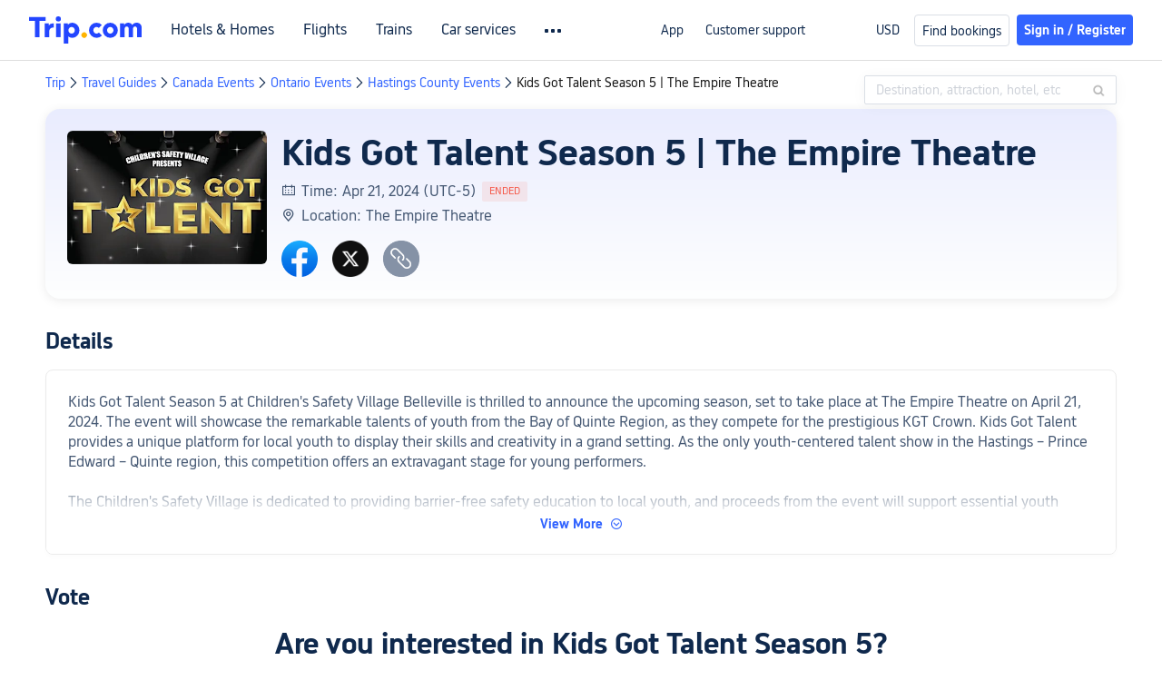

--- FILE ---
content_type: text/html; charset=utf-8
request_url: https://www.trip.com/events/kids-got-talent-season-5-20240402/
body_size: 37619
content:
<!DOCTYPE html><html lang="en-XX" data-idc="SGP-ALI" data-cargo="locale:en-XX,language:en,currency:USD,contextType:online,site:EN,group:Trip"><head><meta charSet="utf-8"/><meta property="fb:app_id" content="891889767495675"/><meta http-equiv="Content-Type" content="text/html; charset=utf-8"/><meta http-equiv="pragma" content="no-cache"/><meta http-equiv="x-ua-compatible" content="IE=edge,chrome=1"/><meta property="og:url" content="https://www.trip.com/events/kids-got-talent-season-5-20240402/"/><meta property="og:image" content="https://ak-d.tripcdn.com/images/1i60g12000dkfryepE7A1.png?proc=source/trip"/><meta property="og:image:height" content="400"/><meta property="og:image:width" content="600"/><meta property="og:image:type" content="image/png"/><meta name="twitter:card" content="summary_large_image"/><meta name="twitter:image" content="https://ak-d.tripcdn.com/images/1i60g12000dkfryepE7A1.png?proc=source/trip"/><meta property="og:title" content="Kids Got Talent Season 5 | The Empire Theatre: Tickets, Dates &amp; Itineraries | Trip.com"/><meta name="twitter:title" content="Kids Got Talent Season 5 | The Empire Theatre: Tickets, Dates &amp; Itineraries | Trip.com"/><meta property="og:site_name" content="TRIP.COM"/><meta property="og:type" content="website"/><meta name="description" content="Searching for information and tickets regarding Kids Got Talent Season 5 | The Empire Theatre taking place in Belleville on Apr 21, 2024 (UTC-5)? Trip.com has you covered. Check the dates, itineraries, and other information about Kids Got Talent Season 5 | The Empire Theatre now! Trip.com has also prepared more similar exciting activities and discounted flight and hotel packages."/><meta property="og:description" content="Searching for information and tickets regarding Kids Got Talent Season 5 | The Empire Theatre taking place in Belleville on Apr 21, 2024 (UTC-5)? Trip.com has you covered. Check the dates, itineraries, and other information about Kids Got Talent Season 5 | The Empire Theatre now! Trip.com has also prepared more similar exciting activities and discounted flight and hotel packages."/><meta name="twitter:description" content="Searching for information and tickets regarding Kids Got Talent Season 5 | The Empire Theatre taking place in Belleville on Apr 21, 2024 (UTC-5)? Trip.com has you covered. Check the dates, itineraries, and other information about Kids Got Talent Season 5 | The Empire Theatre now! Trip.com has also prepared more similar exciting activities and discounted flight and hotel packages."/><meta name="keywords" content="Kids Got Talent Season 5 | The Empire Theatre , Belleville , Concert, dates, itineraries, tickets"/><link rel="canonical" href="https://www.trip.com/events/kids-got-talent-season-5-20240402/"/><title>Kids Got Talent Season 5 | The Empire Theatre: Tickets, Dates &amp; Itineraries | Trip.com</title><link rel="alternate" href="https://us.trip.com/events/kids-got-talent-season-5-20240402/" hrefLang="en-US"/><link rel="alternate" href="https://ca.trip.com/events/kids-got-talent-season-5-20240402/" hrefLang="en-CA"/><link rel="alternate" href="https://www.trip.com/events/kids-got-talent-season-5-20240402/" hrefLang="x-default"/><link rel="alternate" href="https://nz.trip.com/events/kids-got-talent-season-5-20240402/" hrefLang="en-NZ"/><link rel="alternate" href="https://au.trip.com/events/kids-got-talent-season-5-20240402/" hrefLang="en-AU"/><link rel="alternate" href="https://sg.trip.com/events/kids-got-talent-season-5-20240402/" hrefLang="en-SG"/><meta name="next-head-count" content="28"/><meta charSet="utf-8"/><meta content="width=device-width, initial-scale=1.0, maximum-scale=1.0, user-scalable=0,viewport-fit=cover" name="viewport"/><meta name="apple-mobile-web-app-capable" content="yes"/><meta name="apple-mobile-web-app-status-bar-style" content="black"/><meta name="format-detection" content="telephone=no, email=no"/><meta name="renderer" content="webkit"/><meta http-equiv="X-UA-Compatible" content="IE=edge"/><meta name="HandheldFriendly" content="true"/><meta name="MobileOptimized" content="320"/><meta name="screen-orientation" content="portrait"/><meta name="x5-orientation" content="portrait"/><meta name="full-screen" content="yes"/><meta name="x5-fullscreen" content="true"/><meta name="browsermode" content="application"/><meta name="x5-page-mode" content="app"/><meta name="msapplication-tap-highlight" content="no"/><style>
                            #__next {
                              height: 100%;
                            }</style><link rel="preload" href="https://ak-s-cw.tripcdn.com/ares/NFES/100058520/1758870601997/_next/static/css/pages/_app.css" as="style" crossorigin="anonymous"/><link rel="stylesheet" href="https://ak-s-cw.tripcdn.com/ares/NFES/100058520/1758870601997/_next/static/css/pages/_app.css" crossorigin="anonymous" data-n-g=""/><link rel="preload" href="https://ak-s-cw.tripcdn.com/ares/NFES/100058520/1758870601997/_next/static/css/b06278af2a141803.css" as="style" crossorigin="anonymous"/><link rel="stylesheet" href="https://ak-s-cw.tripcdn.com/ares/NFES/100058520/1758870601997/_next/static/css/b06278af2a141803.css" crossorigin="anonymous" data-n-p=""/><link rel="preload" href="https://ak-s-cw.tripcdn.com/ares/NFES/100058520/1758870601997/_next/static/css/dcc7229f70877c19.css" as="style" crossorigin="anonymous"/><link rel="stylesheet" href="https://ak-s-cw.tripcdn.com/ares/NFES/100058520/1758870601997/_next/static/css/dcc7229f70877c19.css" crossorigin="anonymous"/><link rel="preload" href="https://ak-s-cw.tripcdn.com/ares/NFES/100058520/1758870601997/_next/static/css/b37f29d8b520fabe.css" as="style" crossorigin="anonymous"/><link rel="stylesheet" href="https://ak-s-cw.tripcdn.com/ares/NFES/100058520/1758870601997/_next/static/css/b37f29d8b520fabe.css" crossorigin="anonymous"/><noscript data-n-css=""></noscript><script defer="" crossorigin="anonymous" nomodule="" src="https://ak-s-cw.tripcdn.com/ares/NFES/100058520/1758870601997/_next/static/chunks/polyfills-c67a75d1b6f99dc8.js"></script><script defer="" src="https://ak-s-cw.tripcdn.com/ares/NFES/100058520/1758870601997/_next/static/chunks/7.4279dd8a9a81d2a8.js" crossorigin="anonymous"></script><script defer="" src="https://ak-s-cw.tripcdn.com/ares/NFES/100058520/1758870601997/_next/static/chunks/199.35ac6246b275a6a3.js" crossorigin="anonymous"></script><script defer="" src="https://ak-s-cw.tripcdn.com/ares/NFES/100058520/1758870601997/_next/static/chunks/872.341e02bb23b632fe.js" crossorigin="anonymous"></script><script defer="" src="https://ak-s-cw.tripcdn.com/ares/NFES/100058520/1758870601997/_next/static/chunks/442.cdf09cee28c9e26c.js" crossorigin="anonymous"></script><script defer="" src="https://ak-s-cw.tripcdn.com/ares/NFES/100058520/1758870601997/_next/static/chunks/211.5c83f9d424cec09b.js" crossorigin="anonymous"></script><script src="https://ak-s-cw.tripcdn.com/ares/NFES/100058520/1758870601997/_next/static/chunks/webpack-e1c1def6575a8746.js" defer="" crossorigin="anonymous"></script><script src="https://ak-s-cw.tripcdn.com/ares/NFES/100058520/1758870601997/_next/static/chunks/nfes-e5cfe742ca651bf9.js" defer="" crossorigin="anonymous"></script><script src="https://ak-s-cw.tripcdn.com/ares/NFES/100058520/1758870601997/_next/static/chunks/framework-38bb92b8adcd50a9.js" defer="" crossorigin="anonymous"></script><script src="https://ak-s-cw.tripcdn.com/ares/NFES/100058520/1758870601997/_next/static/chunks/main-9483357719e9b25e.js" defer="" crossorigin="anonymous"></script><script src="https://ak-s-cw.tripcdn.com/ares/NFES/100058520/1758870601997/_next/static/chunks/pages/_app-22e506e6db4403c8.js" defer="" crossorigin="anonymous"></script><script src="https://ak-s-cw.tripcdn.com/ares/NFES/100058520/1758870601997/_next/static/chunks/29107295-9f6aa8ee807e2f57.js" defer="" crossorigin="anonymous"></script><script src="https://ak-s-cw.tripcdn.com/ares/NFES/100058520/1758870601997/_next/static/chunks/ac1c44fc-c79615679b539775.js" defer="" crossorigin="anonymous"></script><script src="https://ak-s-cw.tripcdn.com/ares/NFES/100058520/1758870601997/_next/static/chunks/commonsLib-5a4d04526504ac23.js" defer="" crossorigin="anonymous"></script><script src="https://ak-s-cw.tripcdn.com/ares/NFES/100058520/1758870601997/_next/static/chunks/commons-791f261eb968cca1.js" defer="" crossorigin="anonymous"></script><script src="https://ak-s-cw.tripcdn.com/ares/NFES/100058520/1758870601997/_next/static/chunks/pages/smallEventsOnline-2c64e927f7a39692.js" defer="" crossorigin="anonymous"></script><script src="https://ak-s-cw.tripcdn.com/ares/NFES/100058520/1758870601997/_next/static/xxx/_buildManifest.js" defer="" crossorigin="anonymous"></script><script src="https://ak-s-cw.tripcdn.com/ares/NFES/100058520/1758870601997/_next/static/xxx/_ssgManifest.js" defer="" crossorigin="anonymous"></script><style data-styled="" data-styled-version="5.3.5">.gqheDY{margin-top:32px;display:-webkit-box;display:-webkit-flex;display:-ms-flexbox;display:flex;height:48px;max-width:1180px;margin:0 auto;box-sizing:border-box;}/*!sc*/
.gqheDY i{width:48px;height:48px;margin-right:24px;cursor:pointer;}/*!sc*/
.gqheDY i.facebook{background:url(https://ak-d.tripcdn.com/images/0AS3312000am893hw1413.png) center / cover no-repeat;}/*!sc*/
.gqheDY i.twitter{background:url(https://ak-d.tripcdn.com/images/0556k12000di90shy7FF3.png) center / cover no-repeat;}/*!sc*/
.gqheDY i.copy{background:url(https://ak-d.tripcdn.com/images/0AS0312000am89o53F3AB.png) center / cover no-repeat;}/*!sc*/
data-styled.g1[id="SocialShare__SocialStyle-sc-fx0e7-0"]{content:"gqheDY,"}/*!sc*/
.dhgOdr{padding-top:32px;}/*!sc*/
.dhgOdr .header-description-container{width:100% - 48px;display:-webkit-box;display:-webkit-flex;display:-ms-flexbox;display:flex;-webkit-flex-direction:column;-ms-flex-direction:column;flex-direction:column;-webkit-align-items:flex-start;-webkit-box-align:flex-start;-ms-flex-align:flex-start;align-items:flex-start;border:1px solid rgb(235,235,235);border-radius:8px;padding:24px;overflow:hidden;position:relative;box-sizing:content-box;box-shadow:0 4px 4px rgba(0,0,0,0.01);}/*!sc*/
.dhgOdr .description-title{color:rgb(15,41,77);font-size:24px;font-weight:bold;line-height:30px;margin-bottom:16px;}/*!sc*/
.dhgOdr .description-content{margin-top:8px;color:rgb(69,88,115);font-size:16px;line-height:22px;white-space:pre-line;word-break:break-word;}/*!sc*/
.dhgOdr .author-container{display:-webkit-box;display:-webkit-flex;display:-ms-flexbox;display:flex;-webkit-align-items:center;-webkit-box-align:center;-ms-flex-align:center;align-items:center;margin-top:32px;box-sizing:border-box;}/*!sc*/
.dhgOdr .author-container .author-text{font-weight:normal;color:rgb(69,88,115);font-size:16px;}/*!sc*/
.dhgOdr .author-container .author-text .line{font-size:16px;margin:0 5px;vertical-align:middle;}/*!sc*/
.dhgOdr .view-more-box{width:100%;display:-webkit-box;display:-webkit-flex;display:-ms-flexbox;display:flex;-webkit-flex-direction:column;-ms-flex-direction:column;flex-direction:column;}/*!sc*/
.dhgOdr .view-more-box .view-more{width:100%;background-color:#fff;display:-webkit-box;display:-webkit-flex;display:-ms-flexbox;display:flex;-webkit-flex-direction:row;-ms-flex-direction:row;flex-direction:row;-webkit-align-items:center;-webkit-box-align:center;-ms-flex-align:center;align-items:center;-webkit-box-pack:center;-webkit-justify-content:center;-ms-flex-pack:center;justify-content:center;cursor:pointer;}/*!sc*/
.dhgOdr .view-more-box-absolute{width:100%;display:-webkit-box;display:-webkit-flex;display:-ms-flexbox;display:flex;-webkit-flex-direction:column;-ms-flex-direction:column;flex-direction:column;position:absolute;bottom:0;left:0;}/*!sc*/
.dhgOdr .view-more-box-absolute .view-more{width:100%;background-color:#fff;display:-webkit-box;display:-webkit-flex;display:-ms-flexbox;display:flex;-webkit-flex-direction:row;-ms-flex-direction:row;flex-direction:row;-webkit-align-items:center;-webkit-box-align:center;-ms-flex-align:center;align-items:center;-webkit-box-pack:center;-webkit-justify-content:center;-ms-flex-pack:center;justify-content:center;cursor:pointer;padding-bottom:24px;}/*!sc*/
.dhgOdr .view-more-linear{width:100%;height:44px;background:linear-gradient(180deg,rgba(255,255,255,0) 0%,#ffffff 100%);}/*!sc*/
.dhgOdr .view-more-text{color:rgb(50,100,255);font-size:14px;font-weight:bold;line-height:18px;}/*!sc*/
.dhgOdr .view-more-icon{font-family:'iconfont';color:rgb(50,100,255);font-size:14px;line-height:18px;margin-left:8px;}/*!sc*/
data-styled.g2[id="Introduction__IntroductionStyle-sc-17t7419-0"]{content:"dhgOdr,"}/*!sc*/
.bVORoR{display:-webkit-box;display:-webkit-flex;display:-ms-flexbox;display:flex;}/*!sc*/
@media screen and (max-width:428px){.bVORoR{display:none;}}/*!sc*/
data-styled.g4[id="TopTitle__Warp-sc-13h8jda-0"]{content:"bVORoR,"}/*!sc*/
.bXLMEx{margin-top:16px;margin-bottom:16px;line-height:16px;color:#3264ff;font-size:0;}/*!sc*/
.bXLMEx .gl-component-bread-crumb_item-container{display:inline-block;font-size:0;vertical-align:middle;}/*!sc*/
.bXLMEx .gl-component-bread-crumb_item-container .gl-component-bread-crumb_item-separator{color:#0f294d;margin:0 2px;font-size:14px;vertical-align:middle;}/*!sc*/
.bXLMEx .gl-component-bread-crumb_item-container .gl-component-bread-crumb_item-separator:before{content:'\f5bf';}/*!sc*/
.bXLMEx .gl-component-bread-crumb_item-container .gl-component-bread-crumb_item{font-size:14px;vertical-align:middle;}/*!sc*/
.bXLMEx .gl-component-bread-crumb_item-container .gl-component-bread-crumb_item:hover{cursor:pointer;}/*!sc*/
data-styled.g5[id="Breadcrumb__ULcontainer-sc-x5d5n6-0"]{content:"bXLMEx,"}/*!sc*/
.gNbzaO{display:-webkit-box;display:-webkit-flex;display:-ms-flexbox;display:flex;-webkit-flex-direction:column;-ms-flex-direction:column;flex-direction:column;max-width:1180px;margin:0 auto;box-sizing:border-box;}/*!sc*/
.gNbzaO .header-info-container{display:-webkit-box;display:-webkit-flex;display:-ms-flexbox;display:flex;-webkit-flex-direction:row;-ms-flex-direction:row;flex-direction:row;width:100%;padding:24px;background:linear-gradient(-180deg,rgba(44,69,246,0.1) 0.74%,rgba(245,253,255,0.1) 99.79%);box-shadow:0px 2px 12px 0px rgba(0,0,0,0.08);border-radius:16px 16px 16px 16px;box-sizing:border-box;}/*!sc*/
.gNbzaO .header-info-container .image-left-view{-webkit-flex:none;-ms-flex:none;flex:none;margin-right:16px;border-radius:6px;object-fit:cover;overflow:hidden;}/*!sc*/
.gNbzaO .header-info-container .right-container{display:-webkit-box;display:-webkit-flex;display:-ms-flexbox;display:flex;-webkit-flex-direction:column;-ms-flex-direction:column;flex-direction:column;width:100%;}/*!sc*/
.gNbzaO .header-info-container .right-container .title{color:rgb(15,41,77);font-size:40px;text-align:left;font-weight:bold;overflow-wrap:break-word;line-height:48px;}/*!sc*/
.gNbzaO .header-info-container .right-container .title-bot{display:-webkit-box;-webkit-line-clamp:3;-webkit-box-orient:vertical;word-break:break-word;overflow:hidden;color:rgb(15,41,77);font-size:40px;-webkit-align-self:stretch;-ms-flex-item-align:stretch;align-self:stretch;text-align:left;font-weight:bold;line-height:48px;}/*!sc*/
.gNbzaO .header-info-container .right-container table{border-collapse:collapse;border:none;}/*!sc*/
.gNbzaO .header-info-container .right-container td{display:-webkit-box;display:-webkit-flex;display:-ms-flexbox;display:flex;-webkit-flex:1;-ms-flex:1;flex:1;}/*!sc*/
.gNbzaO .header-info-container .right-container tr{display:-webkit-box;display:-webkit-flex;display:-ms-flexbox;display:flex;-webkit-flex-direction:row;-ms-flex-direction:row;flex-direction:row;-webkit-align-items:flex-start;-webkit-box-align:flex-start;-ms-flex-align:flex-start;align-items:flex-start;}/*!sc*/
.gNbzaO .header-info-container .right-container .address-container{display:-webkit-box;display:-webkit-flex;display:-ms-flexbox;display:flex;width:100%;-webkit-flex-direction:row;-ms-flex-direction:row;flex-direction:row;-webkit-box-pack:justify;-webkit-justify-content:space-between;-ms-flex-pack:justify;justify-content:space-between;}/*!sc*/
.gNbzaO .header-info-container .right-container .address-container .address-left{display:-webkit-box;display:-webkit-flex;display:-ms-flexbox;display:flex;-webkit-flex-direction:column;-ms-flex-direction:column;flex-direction:column;}/*!sc*/
.gNbzaO .header-info-container .right-container .address-container .address-left .text-detail{display:inline-block;color:rgb(69,88,115);font-size:16px;text-align:left;font-weight:normal;line-height:22px;}/*!sc*/
.gNbzaO .header-info-container .right-container .address-container .address-right{display:-webkit-box;display:-webkit-flex;display:-ms-flexbox;display:flex;margin-left:16px;-webkit-flex-direction:row;-ms-flex-direction:row;flex-direction:row;-webkit-box-pack:center;-webkit-justify-content:center;-ms-flex-pack:center;justify-content:center;-webkit-align-items:center;-webkit-box-align:center;-ms-flex-align:center;align-items:center;-webkit-align-self:center;-ms-flex-item-align:center;align-self:center;height:24px;padding:0 8px;border-radius:20px;border:1px solid #8592a6;-webkit-flex-shrink:0;-ms-flex-negative:0;flex-shrink:0;box-sizing:border-box;cursor:pointer;}/*!sc*/
.gNbzaO .header-info-container .right-container .address-container .address-right .address-right-text{display:inline-block;color:#455873;font-size:12px;line-height:16px;}/*!sc*/
.gNbzaO .header-info-container .right-container .address-container .address-right .icon-right-arrow{margin-left:2px;font-size:10px;color:#455873;}/*!sc*/
.gNbzaO .header-info-container .right-container .description-style{display:inline-block;color:rgb(69,88,115);font-size:16px;text-align:left;font-weight:normal;line-height:22px;}/*!sc*/
.gNbzaO .header-info-container .right-container .description-style .end-tag-container{display:-webkit-inline-box;display:-webkit-inline-flex;display:-ms-inline-flexbox;display:inline-flex;-webkit-box-pack:center;-webkit-justify-content:center;-ms-flex-pack:center;justify-content:center;-webkit-align-items:center;-webkit-box-align:center;-ms-flex-align:center;align-items:center;margin-left:6px;box-sizing:border-box;height:22px;vertical-align:top;}/*!sc*/
.gNbzaO .header-info-container .right-container .description-style .end-tag-container .end-tag{display:inline-block;font-size:11px;line-height:22px;border-radius:2px;font-weight:normal;padding:0 8px;background-color:rgba(245,89,74,0.1);color:rgb(245,89,74);}/*!sc*/
.gNbzaO .header-info-container .right-container .share-container{display:-webkit-box;display:-webkit-flex;display:-ms-flexbox;display:flex;-webkit-flex:1;-ms-flex:1;flex:1;-webkit-flex-direction:column;-ms-flex-direction:column;flex-direction:column;-webkit-box-pack:end;-webkit-justify-content:flex-end;-ms-flex-pack:end;justify-content:flex-end;}/*!sc*/
.gNbzaO .essay-v3-content p{margin-top:0;margin-bottom:24px;line-height:1.3;}/*!sc*/
.gNbzaO .essay-v3-content h3{margin-bottom:8px;line-height:1.3;}/*!sc*/
.gNbzaO .essay-v3-content h4{margin-bottom:8px;line-height:1.3;}/*!sc*/
.gNbzaO .essay-v3-content .media-wrap{margin-bottom:24px;}/*!sc*/
data-styled.g25[id="InfoModule__InfoWrapperStyle-sc-y68ywh-0"]{content:"gNbzaO,"}/*!sc*/
.iTpEnk{width:100%;padding-right:5px;display:-webkit-box;display:-webkit-flex;display:-ms-flexbox;display:flex;-webkit-flex-direction:row;-ms-flex-direction:row;flex-direction:row;-webkit-align-items:center;-webkit-box-align:center;-ms-flex-align:center;align-items:center;-webkit-flex-shrink:1;-ms-flex-negative:1;flex-shrink:1;height:22px;}/*!sc*/
.iTpEnk .icon-font{font-size:16px;width:0;height:0;color:rgb(69,88,115);font-weight:normal;}/*!sc*/
.iTpEnk .description{display:inline-block;line-height:22px;color:rgb(69,88,115);font-size:16px;font-weight:normal;}/*!sc*/
data-styled.g26[id="InfoModule__ImageAndTextStyle-sc-y68ywh-1"]{content:"iTpEnk,"}/*!sc*/
.dEcVPx{text-align:center;max-width:1180px;margin:0 auto;padding-top:32px;box-sizing:border-box;}/*!sc*/
.dEcVPx .share-wrap{margin-top:32px;display:-webkit-box;display:-webkit-flex;display:-ms-flexbox;display:flex;height:48px;}/*!sc*/
.dEcVPx .share-wrap i{width:48px;height:48px;margin-right:24px;cursor:pointer;}/*!sc*/
.dEcVPx .share-wrap i.facebook{background:url(https://ak-d.tripcdn.com/images/0AS3312000am893hw1413.png) center / cover no-repeat;}/*!sc*/
.dEcVPx .share-wrap i.twitter{background:url(https://ak-d.tripcdn.com/images/0556k12000di90shy7FF3.png) center / cover no-repeat;}/*!sc*/
.dEcVPx .share-wrap i.copy{background:url(https://ak-d.tripcdn.com/images/0AS0312000am89o53F3AB.png) center / cover no-repeat;}/*!sc*/
.dEcVPx .pk-header-title{color:rgb(15,41,77);font-size:24px;font-weight:bold;line-height:30px;text-align:left;}/*!sc*/
.dEcVPx .title{padding-top:16px;color:#0f294d;font-size:32px;font-weight:bold;line-height:40px;}/*!sc*/
.dEcVPx .hint{padding-top:8px;padding-bottom:14px;color:#acb4bf;font-size:14px;-webkit-letter-spacing:0px;-moz-letter-spacing:0px;-ms-letter-spacing:0px;letter-spacing:0px;line-height:22px;text-align:left;}/*!sc*/
.dEcVPx .unjoin{margin:24px auto 0;width:-webkit-fit-content;width:-moz-fit-content;width:fit-content;}/*!sc*/
.dEcVPx .unjoin .bar{display:-webkit-box;display:-webkit-flex;display:-ms-flexbox;display:flex;-webkit-box-pack:center;-webkit-justify-content:center;-ms-flex-pack:center;justify-content:center;-webkit-align-items:center;-webkit-box-align:center;-ms-flex-align:center;align-items:center;}/*!sc*/
.dEcVPx .unjoin .bar .vs{margin:0 30px;width:64px;height:58px;background:url('https://ak-d.tripcdn.com/images/0557412000bx142xn3EA1.png') no-repeat;background-size:cover;}/*!sc*/
.dEcVPx .unjoin .bar .bar-item{width:326px;height:80px;position:relative;display:-webkit-box;display:-webkit-flex;display:-ms-flexbox;display:flex;-webkit-box-pack:center;-webkit-justify-content:center;-ms-flex-pack:center;justify-content:center;-webkit-align-items:center;-webkit-box-align:center;-ms-flex-align:center;align-items:center;cursor:pointer;}/*!sc*/
.dEcVPx .unjoin .bar .bar-item .avat{margin-left:44px;width:40px;height:40px;border-radius:50%;border:1px solid #fff;-webkit-flex-shrink:0;-ms-flex-negative:0;flex-shrink:0;z-index:1;}/*!sc*/
.dEcVPx .unjoin .bar .bar-item .name{margin-left:20px;margin-right:0px;text-align:center;color:#ffffff;font-size:24px;font-weight:bold;line-height:30px;-webkit-flex-shrink:1;-ms-flex-negative:1;flex-shrink:1;z-index:1;overflow:hidden;text-overflow:ellipsis;display:-webkit-box;-webkit-line-clamp:2;line-clamp:2;-webkit-box-orient:vertical;}/*!sc*/
.dEcVPx .unjoin .bar .bar-item.left{background:#3264ff;border-radius:51px 0 0 51px;}/*!sc*/
.dEcVPx .unjoin .bar .bar-item.left::after{content:'';position:absolute;right:-18px;top:0;width:35px;height:80px;background:#3264ff;-webkit-transform:skewX(-20deg);-ms-transform:skewX(-20deg);transform:skewX(-20deg);border-radius:0 5px 5px 0;}/*!sc*/
.dEcVPx .unjoin .bar .bar-item.right{background:#f5594a;border-radius:0 51px 51px 0;}/*!sc*/
.dEcVPx .unjoin .bar .bar-item.right::after{content:'';position:absolute;left:-18px;top:0;width:35px;height:80px;background:#f5594a;-webkit-transform:skewX(-20deg);-ms-transform:skewX(-20deg);transform:skewX(-20deg);border-radius:5px 0 0 5px;}/*!sc*/
.dEcVPx .unjoin .bar .bar-item.right .avat{margin-left:24px;}/*!sc*/
.dEcVPx .unjoin .bar .bar-item.right .name{margin-right:20px;margin-left:0;}/*!sc*/
.dEcVPx .joined{margin:24px auto 0;width:676px;}/*!sc*/
.dEcVPx .joined .name-row{display:-webkit-box;display:-webkit-flex;display:-ms-flexbox;display:flex;-webkit-box-pack:justify;-webkit-justify-content:space-between;-ms-flex-pack:justify;justify-content:space-between;font-size:22px;font-weight:bold;line-height:24px;}/*!sc*/
.dEcVPx .joined .name-row .left{-webkit-flex-shrink:1;-ms-flex-negative:1;flex-shrink:1;color:#3264ff;white-space:nowrap;overflow:hidden;text-overflow:ellipsis;}/*!sc*/
.dEcVPx .joined .name-row .right{-webkit-flex-shrink:1;-ms-flex-negative:1;flex-shrink:1;color:#f5594a;white-space:nowrap;overflow:hidden;text-overflow:ellipsis;}/*!sc*/
.dEcVPx .joined .bar-row{margin-top:12px;display:-webkit-box;display:-webkit-flex;display:-ms-flexbox;display:flex;-webkit-box-pack:justify;-webkit-justify-content:space-between;-ms-flex-pack:justify;justify-content:space-between;overflow-y:hidden;}/*!sc*/
.dEcVPx .joined .bar-row .bar-item{height:18px;}/*!sc*/
.dEcVPx .joined .bar-row .bar-item.nodata{width:100%;border-radius:10px;}/*!sc*/
.dEcVPx .joined .bar-row .left{background:#3264ff;border-radius:100px 0px 0px 100px;position:relative;}/*!sc*/
.dEcVPx .joined .bar-row .left::after{content:'';position:absolute;right:-5px;top:0;width:12px;height:18px;background:#3264ff;-webkit-transform:skewX(-20deg);-ms-transform:skewX(-20deg);transform:skewX(-20deg);border-radius:0 2px 2px 0;}/*!sc*/
.dEcVPx .joined .bar-row .right{-webkit-flex:1;-ms-flex:1;flex:1;background:#f5594a;border-radius:0px 100px 100px 0px;position:relative;}/*!sc*/
.dEcVPx .joined .bar-row .right::after{content:'';position:absolute;left:-6px;top:0;width:12px;height:18px;background:#f5594a;-webkit-transform:skewX(-20deg);-ms-transform:skewX(-20deg);transform:skewX(-20deg);border-radius:2px 0px 0px 2px;}/*!sc*/
.dEcVPx .joined .avat-row{margin-top:8px;display:-webkit-box;display:-webkit-flex;display:-ms-flexbox;display:flex;-webkit-box-pack:justify;-webkit-justify-content:space-between;-ms-flex-pack:justify;justify-content:space-between;}/*!sc*/
.dEcVPx .joined .avat-row .avat-item{display:-webkit-box;display:-webkit-flex;display:-ms-flexbox;display:flex;height:24px;width:50%;position:relative;}/*!sc*/
.dEcVPx .joined .avat-row .avat-item img{width:24px;height:24px;border-radius:50%;position:absolute;background:gray;}/*!sc*/
.dEcVPx .joined .avat-row .avat-item .count{font-size:18px;line-height:24px;position:absolute;color:#3264ff;}/*!sc*/
.dEcVPx .joined .avat-row .avat-item.right .count{color:#f5594a;}/*!sc*/
data-styled.g28[id="PkModule__PkModuleStyle-sc-giqt5f-0"]{content:"dEcVPx,"}/*!sc*/
.gNqnxR{max-width:1192px;margin:0px auto 48px;background:rgb(255,255,255);}/*!sc*/
.gNqnxR .item{width:278px;-webkit-break-inside:avoid;break-inside:avoid;height:'100%';box-sizing:border-box;display:inline-block;margin:16px 0 0 16px;border-radius:8px;box-shadow:0px 4px 8px 0px rgba(69,88,115,0.12);background:rgb(255,255,255);overflow:hidden;}/*!sc*/
.gNqnxR .recommend-title{color:#0f294d;font-size:24px;margin:16px 0 0 16px;}/*!sc*/
.gNqnxR .text{margin:10px;color:rgb(15,41,77);font-size:18px;font-weight:normal;line-height:30px;display:-webkit-box;-webkit-box-orient:vertical;-webkit-line-clamp:4;overflow:hidden;}/*!sc*/
.gNqnxR .img{display:block;width:100%;}/*!sc*/
.gNqnxR .item-a{font-size:16px;display:-webkit-box;-webkit-box-orient:vertical;-webkit-line-clamp:2;overflow:hidden;color:#0f294d;}/*!sc*/
.gNqnxR a:hover{color:#333;}/*!sc*/
.gNqnxR .text a{line-height:24px;max-height:96px;overflow:hidden;}/*!sc*/
.gNqnxR .img-a{position:relative;min-height:60px;max-height:348px;overflow:hidden;}/*!sc*/
.gNqnxR .typename{color:#fff;position:absolute;top:0;display:inline-block;font-size:16px;font-weight:normal;display:-webkit-box;-webkit-box-orient:vertical;-webkit-line-clamp:2;overflow:hidden;text-overflow:ellipsis;background:rgb(15,41,77);padding:3px 4px 3px 4px;border-radius:2px 0px 2px 0px;opacity:0.7;}/*!sc*/
data-styled.g30[id="RecommendModule__PhotoListStyle-sc-1ncd7zs-0"]{content:"gNqnxR,"}/*!sc*/
.jXsFvS .gl-cpt-breadcrumb-search{max-width:1180px;margin:0 auto 5px;}/*!sc*/
data-styled.g32[id="smallEventsOnline__MainContainer-sc-i838mp-0"]{content:"jXsFvS,"}/*!sc*/
</style></head><body><div id="__next"><div style="width:100%;height:50vh;position:fixed;z-index:-100;background:rgba(0,0,0,0);color:rgba(0,0,0,0);font-size:200px">https://www.trip.com/events/kids-got-talent-season-5-20240402/</div><!--$--><div class="trip_common_head_con"><!--$--><div class="online-header-style-placeholder"></div><!--/$--><!--$--><div class="mc-hd mc-hd__en-xx mc-hd_line mc-hd_theme_white mc-hd-single_row"><div class="mc-hd__inner"><div class="mc-hd__flex-con clear-float"><div class="mc-hd__logo-con mc-hd__logo-con-en-XX mc-hd__logo-layout-0"><a class="mc-hd__logo mc-hd__logo-en-xx" href="/?locale=en-XX&amp;curr=USD"></a></div><div class="mc-hd__nav-single-row"><div class="mc-hd__nav-con 3010 mc-hd__nav-loading" id="ibuHeaderChannels"><ul class="mc-hd__nav"><li class="mc-hd__nav-item"></li><li class="mc-hd__nav-item"></li><li class="mc-hd__nav-item"></li><li class="mc-hd__nav-item mc-hd__nav-item-wth-sub"><ul class="mc-hd__nav-item-sub"><li><a id="header_action_nav_" href="/carhire/?channelid=14409&amp;locale=en-XX&amp;curr=USD" class="mc-hd__sub-nav-lnk"></a></li><li><a id="header_action_nav_" href="/airport-transfers/?locale=en-XX&amp;curr=USD" class="mc-hd__sub-nav-lnk"></a></li></ul></li><li class="mc-hd__nav-item mc-hd__nav-item-wth-sub"><ul class="mc-hd__nav-item-sub"><li><a id="header_action_nav_" href="/things-to-do/ttd-home/?ctm_ref=vactang_page_23810&amp;locale=en-XX&amp;curr=USD" class="mc-hd__sub-nav-lnk"></a></li><li><a id="header_action_nav_" href="/sale/w/10229/esim.html?locale=en-XX&amp;curr=USD" class="mc-hd__sub-nav-lnk"></a></li></ul></li><li class="mc-hd__nav-item"></li><li class="mc-hd__nav-item"></li><li class="mc-hd__nav-item"></li><li class="mc-hd__nav-item"><div class="mc-hd__nav-item-new"></div></li><li class="mc-hd__nav-item mc-hd__nav-item-wth-sub"><ul class="mc-hd__nav-item-sub"><li><a id="header_action_nav_" href="/travel-guide/?locale=en-XX&amp;curr=USD" class="mc-hd__sub-nav-lnk"></a></li><li><a id="header_action_nav_" href="/toplist/tripbest/home?locale=en-XX&amp;curr=USD" class="mc-hd__sub-nav-lnk"></a></li></ul></li><li class="mc-hd__nav-item"></li><li class="mc-hd__nav-item"></li><li class="mc-hd__nav-item"></li></ul></div></div><div class="mc-hd__func-con" id="ibuHeaderMenu"><div class="mc-hd__func"><div class="mc-hd__option-app-placeholder"></div><div class="mc-hd__option"><div class="mc-hd__help"><a title="" target="_blank" rel="noreferrer"></a><i class="fi fi-bangzhu"></i></div></div><div class="mc-hd__option__locale-placeholder"></div><div class="mc-hd__option__currency-placeholder">USD</div><div class="mc-hd__search-booking-placeholder"></div><div class="mc-hd__account mc-hd__dropdown-con mc-hd__account-nologin" style="display:none"></div></div></div></div></div></div><script>if (typeof Object.assign !== 'function') {window._assignObject = function(t, s) {for (var k in s) { t[k] = s[k] }; return t }; }else { window._assignObject = Object.assign } window.__CARGO_DATA__ = _assignObject(window.__CARGO_DATA__ || {}, {"channelmetauoe1":[{"channel":"home","source":"flights","value":"{\"displayName\":\"Home\",\"displayNameSharkKey\":\"ButtonText_Home\",\"path\":\"\"}"},{"channel":"hotels","source":"flights","value":"{\"displayName\":\"Hotels\",\"displayNameSharkKey\":\"ButtonText_Hotel\",\"path\":\"/hotels/\",\"icon\":\"fi-hotel_new\",\"groupId\":1}"},{"channel":"flights","source":"flights","value":"{\"displayName\":\"Flights\",\"displayNameSharkKey\":\"ButtonText_Flights\",\"path\":\"/flights/\",\"icon\":\"fi-flight\",\"groupId\":1}"},{"channel":"trains","source":"flights","value":"{\"displayName\":\"Trains\",\"displayNameSharkKey\":\"ButtonText_Trains\",\"path\":\"/trains/\",\"icon\":\"fi-train\",\"groupId\":1}"},{"channel":"ttd","source":"flights","value":"{\"displayName\":\"TNT\",\"displayNameSharkKey\":\"ButtonText_TTD\",\"path\":\"/things-to-do/ttd-home/?ctm_ref=vactang_page_23810\",\"icon\":\"fi-ic_tnt\",\"groupId\":1}"},{"channel":"travelguide","source":"flights","value":"{\"displayName\":\"Attractions\",\"displayNameSharkKey\":\"ButtonText_TravelGuide\",\"path\":\"/travel-guide/\",\"icon\":\"fi-destination\",\"parent\":\"travelinspiration\",\"groupId\":3}"},{"channel":"carhire","source":"flights","value":"{\"displayName\":\"Car Rentals\",\"displayNameSharkKey\":\"ButtonText_Carhire\",\"path\":\"/carhire/?channelid=14409\",\"parent\":\"cars\",\"icon\":\"fi-car\",\"groupId\":1}"},{"channel":"airporttransfers","source":"flights","value":"{\"displayName\":\"Airport Transfers\",\"displayNameSharkKey\":\"ButtonText_AirportTransfers\",\"path\":\"/airport-transfers/\",\"parent\":\"cars\",\"icon\":\"fi-airport-transfer\",\"groupId\":1}"},{"channel":"cars","source":"flights","value":"{\"displayName\":\"Cars\",\"displayNameSharkKey\":\"ButtonText_Cars\",\"path\":\"\",\"icon\":\"fi-ic_carrental\",\"groupId\":1}"},{"channel":"sales","source":"flights","value":"{\"displayName\":\"Deals\",\"displayNameSharkKey\":\"ButtonText_Deals\",\"path\":\"/sale/deals/\",\"icon\":\"fi-a-ic_deal21x\",\"groupId\":3}"},{"channel":"tripcoins","source":"flights","value":"{\"displayName\":\"Trip Rewards\",\"displayNameSharkKey\":\"ButtonText_TripRewards\",\"path\":\"/customer/loyalty/\",\"icon\":\"fi-a-TripCoins\",\"groupId\":4}"},{"channel":"giftcard","source":"flights","value":"{\"displayName\":\"GiftCard\",\"displayNameSharkKey\":\"ButtonText_GiftCard\",\"path\":\"/giftcard\",\"icon\":\"fi-ic_giftcard\",\"groupId\":2}"},{"channel":"cruises","source":"flights","value":"{\"displayName\":\"Cruises\",\"displayNameSharkKey\":\"ButtonText_Cruises\",\"path\":\"/cruises\",\"icon\":\"fi-ic_BU_cruises\",\"groupId\":2}"},{"channel":"others","source":"flights","value":"{\"path\":\"/sale/w/1744/singaporediscovers.html?locale=en_sg\",\"displayName\":\"SingapoRediscovers Vouchers\",\"displayNameSharkKey\":\"key_channel_sg_vouchers\"}"},{"channel":"packages","source":"flights","value":"{\"displayName\":\"Bundle\",\"displayNameSharkKey\":\"ButtonText_Bundle\",\"path\":\"/packages/?sourceFrom=IBUBundle_home\",\"icon\":\"fi-ic_bundle\",\"groupId\":1}"},{"channel":"customtrips","source":"flights","value":"{\"displayName\":\"Custom Trips\",\"displayNameSharkKey\":\"ButtonText_CustomTrip\",\"path\":\"/custom-trips/index\",\"icon\":\"fi-a-ic_BU_customtrips\",\"groupId\":2}"},{"channel":"insurance","source":"flights","value":"{\"displayName\":\"Insurance\",\"displayNameSharkKey\":\"ButtonText_Insurance\",\"path\":\"/insurance?bid=1&cid=2&pid=1\",\"icon\":\"fi-ic_insurance\",\"groupId\":2}"},{"channel":"tnt","source":"flights","value":"{\"displayName\":\"tnt\",\"displayNameSharkKey\":\"ButtonText_TTD\",\"path\":\"/things-to-do/ttd-home/?ctm_ref=vactang_page_23810\",\"parent\":\"ttd\",\"icon\":\"fi-ic_tnt\",\"groupId\":1}"},{"channel":"esim","source":"flights","value":"{\"displayName\":\"eSIM\",\"displayNameSharkKey\":\"ButtonText_eSim\",\"path\":\"/sale/w/10229/esim.html\",\"parent\":\"ttd\",\"groupId\":1}"},{"channel":"tripmap","source":"flights","value":"{\"displayName\":\"Map\",\"displayNameSharkKey\":\"ButtonText_Map\",\"path\":\"/webapp/tripmap/travel?entranceId=Triponlinehomeside\",\"icon\":\"fi-a-itinerarymap\",\"groupId\":3}"},{"channel":"travelinspiration","source":"flights","value":"{\"displayName\":\"TravelInspiration\",\"displayNameSharkKey\":\"ButtonText_TravelInspiration\",\"path\":\"\",\"icon\":\"fi-destination\",\"groupId\":3}"},{"channel":"tripbest","source":"flights","value":"{\"displayName\":\"TripBest\",\"displayNameSharkKey\":\"ButtonText_TripBest\",\"path\":\"/toplist/tripbest/home\",\"icon\":\"fi-destination\",\"parent\":\"travelinspiration\",\"groupId\":3}"},{"channel":"tripplanner","source":"flights","value":"{\"displayName\":\"TripPlanner\",\"displayNameSharkKey\":\"ButtonText_TripPlanner\",\"path\":\"/webapp/tripmap/tripplanner?source=t_online_homepage\",\"groupId\":3,\"iconUrl\":\"https://dimg04.tripcdn.com/images/05E1712000o6ljnud70A3.svg\",\"activeIconUrl\":\"https://dimg04.tripcdn.com/images/05E3c12000nm1joaw5B34.png\"}"},{"channel":"grouptours","source":"flights","value":"{\"displayName\":\"Group Tours\",\"displayNameSharkKey\":\"ButtonText_GroupTours\",\"path\":\"/package-tours/group-tours\",\"groupId\":2,\"iconUrl\":\"https://dimg04.tripcdn.com/images/05E6i12000nn4rqq27CB1.svg\",\"activeIconUrl\":\"https://dimg04.tripcdn.com/images/05E6i12000nn4rqq27CB1.svg\"}"},{"channel":"privatetours","source":"flights","value":"{\"displayName\":\"Private Tours\",\"displayNameSharkKey\":\"ButtonText_PrivateTours\",\"path\":\"/package-tours/private-tours\",\"groupId\":2,\"iconUrl\":\"https://dimg04.tripcdn.com/images/05E4612000nn4rnod1150.svg\",\"activeIconUrl\":\"https://dimg04.tripcdn.com/images/05E4612000nn4rnod1150.svg\"}"}],"locale":"en-XX","onlinechannelscenxxe1":[{"locale":"en-XX","channel":"hotels","value":"1"},{"locale":"en-XX","channel":"flights","value":"1"},{"locale":"en-XX","channel":"trains","value":"1"},{"locale":"en-XX","channel":"cars","value":"1"},{"locale":"en-XX","channel":"carhire","value":"1"},{"locale":"en-XX","channel":"airporttransfers","value":"1"},{"locale":"en-XX","channel":"ttd","value":"1"},{"locale":"en-XX","channel":"tnt","value":"1"},{"locale":"en-XX","channel":"esim","value":"1"},{"locale":"en-XX","channel":"packages","value":"1"},{"locale":"en-XX","channel":"privatetours","value":"1"},{"locale":"en-XX","channel":"grouptours","value":"1"},{"locale":"en-XX","channel":"tripplanner","value":"2"},{"locale":"en-XX","channel":"travelinspiration","value":"1"},{"locale":"en-XX","channel":"travelguide","value":"1"},{"locale":"en-XX","channel":"tripbest","value":"1"},{"locale":"en-XX","channel":"tripmap","value":"1"},{"locale":"en-XX","channel":"tripcoins","value":"1"},{"locale":"en-XX","channel":"sales","value":"1"}],"menumetacenxxe0":"{\"entry\":{\"url\":\"/list-your-property?channel=21\",\"displaySharkKey\":\"key_header_entry\"},\"help\":{\"mode\":\"entry\",\"url\":\"/pages/support\"},\"mybooking\":{\"url\":\"/order/all\",\"displaySharkKey\":\"V3_Profile_MyOrders\"}}","loginmenue0":"{\"menu\":[{\"show\":true,\"displayName\":\"My Bookings\",\"displayNameSharkKey\":\"V3_Profile_MyOrders\",\"include\":\"all\",\"link\":\"/order/all\",\"id\":\"booking\"},{\"show\":false,\"displayName\":\"Trip Coins\",\"displayNameSharkKey\":\"V3_Profile_Points\",\"include\":\"all\",\"showByLocale\":\"en-ca,da-dk,fi-fi,uk-ua,pt-pt,es-mx,sv-se,nl-nl,pl-pl,en-sg,ja-jp,ko-kr,en-hk,zh-hk,de-de,fr-fr,es-es,ru-ru,id-id,en-id,th-th,en-th,ms-my,en-my,en-au,en-xx,en-us,es-us,tr-tr,en-ie,de-at,de-ch,fr-ch,nl-be,en-be,fr-be,en-il,pt-br,el-gr,en-ae,en-sa,en-nz,en-gb,it-it,vi-vn,en-ph,en-in,en-pk,en-kw,en-qa,en-om,en-bh,en-kh,ru-az,ru-by,ru-kz,zh-sg,zh-my\",\"link\":\"/customer/points/\",\"id\":\"points\"},{\"show\":true,\"displayName\":\"Promo Codes\",\"displayNameSharkKey\":\"V3_Promo_Code\",\"include\":\"all\",\"link\":\"/customer/promo/\",\"id\":\"codes\"},{\"show\":true,\"displayName\":\"Profile\",\"displayNameSharkKey\":\"V3_Text_MembInfo\",\"include\":\"all\",\"link\":\"/membersinfo/profile/\",\"id\":\"profile\"},{\"show\":false,\"displayName\":\"Friend Referrals\",\"displayNameSharkKey\":\"V3_Text_Friend\",\"include\":\"all\",\"link\":\"/sale/w/1899/friends-referral-main.html?locale=en_xx\",\"id\":\"Friend\"},{\"show\":false,\"displayName\":\"Favorites\",\"displayNameSharkKey\":\"ButtonText_Hotel_Collection\",\"showByLocale\":\"en-ca,da-dk,fi-fi,uk-ua,pt-pt,es-mx,sv-se,nl-nl,pl-pl,en-sg,ja-jp,ko-kr,en-hk,zh-hk,zh-tw,de-de,fr-fr,es-es,ru-ru,id-id,en-id,th-th,en-th,ms-my,en-my,en-au,en-xx,en-us,es-us,tr-tr,en-ie,de-at,de-ch,fr-ch,nl-be,en-be,fr-be,en-il,pt-br,el-gr,en-ae,en-sa,en-nz,en-gb,it-it,vi-vn,en-ph,en-in,en-pk,en-kw,en-qa,en-om,en-bh,en-kh,ru-az,ru-by,ru-kz,zh-sg,zh-my\",\"include\":\"all\",\"link\":\"/favorite/\",\"id\":\"favorites\"},{\"show\":false,\"showByLocale\":\"en-xx,en-us,en-sg,en-au,en-my,en-gb,en-be,en-ch,en-ie,en-ca,en-sa,en-hk,en-ae,en-nz,en-il,zh-tw,zh-hk,ja-jp,ko-kr,th-th,vi-vn,en-th,en-id,en-ph,en-in,en-pk,en-kw,en-qa,en-om,en-bh,en-kh,ru-az,ru-by,ru-kz,zh-sg,zh-my\",\"displayName\":\"Moments\",\"displayNameSharkKey\":\"V3_Profile_Moments\",\"include\":\"all\",\"link\":\"/travel-guide/personal-home\",\"id\":\"Moments\"},{\"show\":false,\"displayName\":\"Flight Price Alerts\",\"displayNameSharkKey\":\"Key_Flight_Price_Alerts\",\"include\":\"all\",\"showByLocale\":\"en-ca,da-dk,fi-fi,uk-ua,pt-pt,es-mx,sv-se,nl-nl,pl-pl,en-sg,ja-jp,ko-kr,en-hk,zh-hk,de-de,fr-fr,es-es,ru-ru,id-id,en-id,th-th,en-th,ms-my,en-my,en-au,en-xx,en-us,es-us,tr-tr,en-ie,de-at,de-ch,fr-ch,nl-be,en-be,fr-be,en-il,pt-br,el-gr,en-ae,en-sa,en-nz,en-gb,it-it,vi-vn,en-ph,en-in,en-pk,en-kw,en-qa,en-om,en-bh,en-kh,ru-az,ru-by,ru-kz,zh-sg,zh-my\",\"link\":\"/flights/price-alert/\",\"id\":\"flghtAlert\"},{\"show\":false,\"displayName\":\"Rewards\",\"displayNameSharkKey\":\"Key_Entrance_Title\",\"include\":\"all\",\"showByLocale\":\"en-ca,da-dk,fi-fi,uk-ua,pt-pt,es-mx,sv-se,nl-nl,pl-pl,en-sg,ja-jp,ko-kr,en-hk,zh-hk,de-de,fr-fr,es-es,ru-ru,id-id,en-id,th-th,en-th,ms-my,en-my,en-au,en-xx,en-us,es-us,tr-tr,en-ie,de-at,de-ch,fr-ch,nl-be,en-be,fr-be,en-il,pt-br,el-gr,en-ae,en-sa,en-nz,en-gb,it-it,vi-vn,en-ph,en-in,en-pk,en-kw,en-qa,en-om,en-bh,en-kh,ru-az,ru-by,ru-kz,zh-sg,zh-my\",\"link\":\"/customer/tierpoints/\",\"id\":\"rewards\"}]}"})</script><!--/$--></div><!--/$--><div class="travel_guide_root_class"><div class="smallEventsOnline__MainContainer-sc-i838mp-0 jXsFvS"><div locale="en-XX" pageid="10650104794" actioncode="ibu_o_event_breadcrumb" exposeparams="[object Object]"><div class="TopTitle__Warp-sc-13h8jda-0 bVORoR gl-cpt-breadcrumb-search"><nav style="margin-left:0px" class="Breadcrumb__ULcontainer-sc-x5d5n6-0 bXLMEx"><div class="gl-component-bread-crumb_item-container"><a class="gl-component-bread-crumb_item" href="/" title="Trip" style="color:#3264ff">Trip</a></div><div class="gl-component-bread-crumb_item-container"><i class="gs-trip-iconfont gl-component-bread-crumb_item-separator"></i><a class="gl-component-bread-crumb_item" href="/travel-guide/" title="Travel Guides" style="color:#3264ff">Travel Guides</a></div><div class="gl-component-bread-crumb_item-container"><i class="gs-trip-iconfont gl-component-bread-crumb_item-separator"></i><a class="gl-component-bread-crumb_item" href="https://www.trip.com/events/59195-canada-collection/" title="Canada Events" style="color:#3264ff">Canada Events</a></div><div class="gl-component-bread-crumb_item-container"><i class="gs-trip-iconfont gl-component-bread-crumb_item-separator"></i><a class="gl-component-bread-crumb_item" href="https://www.trip.com/events/57503-ontario-collection/" title="Ontario Events" style="color:#3264ff">Ontario Events</a></div><div class="gl-component-bread-crumb_item-container"><i class="gs-trip-iconfont gl-component-bread-crumb_item-separator"></i><a class="gl-component-bread-crumb_item" href="https://www.trip.com/events/17894-hastings-county-collection/" title="Hastings County Events" style="color:#3264ff">Hastings County Events</a></div><div class="gl-component-bread-crumb_item-container"><i class="gs-trip-iconfont gl-component-bread-crumb_item-separator"></i><span class="gl-component-bread-crumb_item" title="Kids Got Talent Season 5 | The Empire Theatre" style="color:#151515">Kids Got Talent Season 5 | The Empire Theatre</span></div></nav><div style="margin-left:50px" class="gl-cpt-search gl-cpt-search-small "><div class="gl-cpt-search_input"><input style="text-overflow:ellipsis" placeholder="Destination, attraction, hotel, etc" value=""/></div><div class="gl-cpt-search_button"><div class="gl-cpt-search_button-icon"></div></div></div></div></div><div class="InfoModule__InfoWrapperStyle-sc-y68ywh-0 gNbzaO"><div class="header-info-container"><img class="image-left-view" style="height:147px;width:220px" src="https://ak-d.tripcdn.com/images/1i60g12000dkfryepE7A1_W_640_0_R5_Q80.png?proc=source/trip" alt="Kids Got Talent Season 5 | The Empire Theatre" title="Kids Got Talent Season 5 | The Empire Theatre"/><div class="right-container"><h1 class="title" alt="Kids Got Talent Season 5 | The Empire Theatre">Kids Got Talent Season 5 | The Empire Theatre</h1><table><tbody><tr style="margin-top:8px"><th><div class="InfoModule__ImageAndTextStyle-sc-y68ywh-1 iTpEnk"><div style="box-sizing:border-box;height:22px;width:22px;display:flex"><i class="gs-trip-iconfont-class icon-font">&#xf71e;</i></div><span class="description">Time:</span></div></th><td><span class="description-style">Apr 21, 2024 (UTC-5)<div class="end-tag-container"><span class="end-tag">ENDED</span></div></span></td></tr><tr style="margin-top:5px"><th><div class="InfoModule__ImageAndTextStyle-sc-y68ywh-1 iTpEnk"><div style="box-sizing:border-box;height:22px;width:22px;display:flex"><i class="gs-trip-iconfont-class icon-font">&#xf596;</i></div><span class="description">Location:</span></div></th><td><div class="address-container"><div class="address-left"><span class="text-detail">The Empire Theatre</span></div></div></td></tr></tbody></table><div class="share-container"><div style="margin-left:0;padding-top:16px;height:56px" class="SocialShare__SocialStyle-sc-fx0e7-0 gqheDY"><i class="facebook" style="margin-right:16px;width:40px;height:40px"></i><i class="twitter" style="margin-right:16px;width:40px;height:40px"></i><i class="copy" style="margin-right:16px;width:40px;height:40px" data-clipboard-text="https://www.trip.com/events/kids-got-talent-season-5-20240402/?isHideNavBar=YES&amp;transparentbar=1"></i></div></div></div></div><div class="Introduction__IntroductionStyle-sc-17t7419-0 dhgOdr"><h2 class="description-title">Details</h2><div class="header-description-container" style="height:154px"><div style="display:none"></div></div></div></div><div class="PkModule__PkModuleStyle-sc-giqt5f-0 dEcVPx"><div locale="en-XX" pageid="10650104794" actioncode="ibu_o_event_detail_pk" exposeparams="[object Object]"><h2 class="pk-header-title">Vote</h2><h3 class="title">Are you interested in Kids Got Talent Season 5?</h3><div class="unjoin"><div class="bar"><div class="bar-item left"><div class="name">Yes</div></div><div class="vs"></div><div class="bar-item right"><div class="name">Not really</div></div></div><div class="hint">Select the button to choose your answer</div></div></div></div><div class="RecommendModule__PhotoListStyle-sc-1ncd7zs-0 gNqnxR"><h2 class="recommend-title">More contents about Belleville</h2><div class=""><div class="item" locale="en-XX" actioncode="ibu_o_event_content" exposeparams="[object Object]"><a class="content" href="https://www.trip.com/events/bonfire-2023-scottsdale-20230919/"><div class="img-a"><div style="height:278px" class="lazyload-placeholder"></div><div class="typename"> <!-- -->Event</div></div><div class="text">Bonfire 2023 (Scottsdale) | Showroom at Casino Arizona</div></a></div><div class="item" locale="en-XX" actioncode="ibu_o_event_content" exposeparams="[object Object]"><a class="content" href="https://www.trip.com/events/fights-at-the-fairgrounds-20231106/"><div class="img-a"><div style="height:278px" class="lazyload-placeholder"></div><div class="typename"> <!-- -->Event</div></div><div class="text">Fights at the Fairgrounds | The Fairgrounds Nashville</div></a></div><div class="item" locale="en-XX" actioncode="ibu_o_event_content" exposeparams="[object Object]"><a class="content" href="https://www.trip.com/events/gallery-reception-a-journey-in-images-the-photography-of-yun-thwaits-20231114/"><div class="img-a"><div style="height:278px" class="lazyload-placeholder"></div><div class="typename"> <!-- -->Event</div></div><div class="text">Gallery Reception: A Journey in Images: The Photography of Yun Thwaits | Harvard Ed Portal</div></a></div><div class="item" locale="en-XX" actioncode="ibu_o_event_content" exposeparams="[object Object]"><a class="content" href="https://www.trip.com/events/knuckle-puck--real-friends-2023-boston-20231114/"><div class="img-a"><div style="height:278px" class="lazyload-placeholder"></div><div class="typename"> <!-- -->Event</div></div><div class="text">Knuckle Puck &amp; Real Friends 2023 (Boston) | Big Night Live</div></a></div><div class="item" locale="en-XX" actioncode="ibu_o_event_content" exposeparams="[object Object]"><a class="content" href="https://www.trip.com/events/lecture-religious-works-of-art-in-the-heritage-museum-of-art-collection-chicago-20230914/"><div class="img-a"><div style="height:278px" class="lazyload-placeholder"></div><div class="typename"> <!-- -->Event</div></div><div class="text">Lecture: Religious Works of Art in the Heritage Museum of Art Collection (Chicago) | 3500 S Morgan St</div></a></div><div class="item" locale="en-XX" actioncode="ibu_o_event_content" exposeparams="[object Object]"><a class="content" href="https://www.trip.com/events/matt-rife-21-event-tickets-2023-20231024/"><div class="img-a"><div style="height:278px" class="lazyload-placeholder"></div><div class="typename"> <!-- -->Event</div></div><div class="text">Matt Rife (21+ Event) Tickets 2023 | Steelhouse Omaha</div></a></div><div class="item" locale="en-XX" actioncode="ibu_o_event_content" exposeparams="[object Object]"><a class="content" href="https://www.trip.com/events/the-samples-portsmouth-20230913/"><div class="img-a"><div style="height:278px" class="lazyload-placeholder"></div><div class="typename"> <!-- -->Event</div></div><div class="text">The Samples (Portsmouth) | Jimmy’s Jazz and Blues Club</div></a></div><div class="item" locale="en-XX" actioncode="ibu_o_event_content" exposeparams="[object Object]"><a class="content" href="https://www.trip.com/moments/detail/belleville-23400-120966197/"><div class="img-a"><div style="height:278px" class="lazyload-placeholder"></div><div class="typename"> <!-- -->Trip Moments</div></div><div class="text"> 🏨Comfort and Convenience in Belleville</div></a></div></div></div></div></div><!--$--><div class="trip_common_foot_con"><!--$--><div class="online-footer-style-placeholder"></div><!--/$--><div class="mc-ft mc-ft_line"><div class="l-inner"><div class="mc-ft__cnt u-clearfix"><div class="mc-ft__links u-clearfix"><div class="mc-ft__block"><h3 class="mc-ft__block-title"></h3><ul class="mc-ft__link-list"><li class="mc-ft__list-item"><a target="_blank" rel="nofollow noopener noreferrer" href="/pages/support/"></a></li><li class="mc-ft__list-item"><a target="_blank" rel="nofollow noopener noreferrer" href="/pages/customer-service/"></a></li><li class="mc-ft__list-item"><a target="_blank" rel="nofollow noopener noreferrer" href="/pages/service/"></a></li></ul><ul class="mc-ft__social"></ul></div><div class="mc-ft__block"><h3 class="mc-ft__block-title"></h3><ul class="mc-ft__link-list"><li class="mc-ft__list-item"><a target="_blank" rel="nofollow noopener noreferrer" href="/pages/about-us/"></a></li><li class="mc-ft__list-item"><a target="_blank" rel="nofollow noopener noreferrer" href="https://www.trip.com/newsroom/?locale=en-xx"></a></li><li class="mc-ft__list-item"><a target="_blank" rel="nofollow noopener noreferrer" href="https://careers.trip.com/"></a></li><li class="mc-ft__list-item"><a target="_blank" rel="nofollow noopener noreferrer" href="/contents/service-guideline/terms.html"></a></li><li class="mc-ft__list-item"><a target="_blank" rel="nofollow noopener noreferrer" href="/contents/service-guideline/privacy-policy.html"></a></li><li class="mc-ft__list-item"><a target="_blank" rel="nofollow noopener noreferrer" href="/contents/eaa-accessibility-statement.html"></a></li><li class="mc-ft__list-item"><a target="_blank" rel="nofollow noopener noreferrer" href="https://group.trip.com/?locale=en-US"></a></li></ul></div><div class="mc-ft__block"><h3 class="mc-ft__block-title"></h3><ul class="mc-ft__link-list"><li class="mc-ft__list-item"><a target="_blank" rel="nofollow noopener noreferrer" href="https://investors.trip.com"></a></li><li class="mc-ft__list-item"><a target="_blank" rel="nofollow noopener noreferrer" href="/customer/loyalty/?locale=en-xx"></a></li><li class="mc-ft__list-item"><a target="_blank" rel="nofollow noopener noreferrer" href="/partners/index"></a></li><li class="mc-ft__list-item"><a target="_blank" rel="nofollow noopener noreferrer" href="/list-your-property?channel=2"></a></li><li class="mc-ft__list-item"><a target="_blank" rel="nofollow noopener noreferrer" href="/hotels/all-cities/?locale=en-xx"></a></li><li class="mc-ft__list-item"><a target="_blank" rel="nofollow noopener noreferrer" href="/m/vbooking/home"></a></li><li class="mc-ft__list-item"><a target="_blank" rel="nofollow noopener noreferrer" href="https://src.trip.com/#/Home"></a></li></ul></div></div><div class="mc-ft__others"><div class="mc-ft__payment"><div class="mc-ft__payment-title"></div><div class="mc-ft__payment-body"></div></div><div class="mc-ft__partner"><div class="mc-ft__partner-title"></div><div class="mc-ft__partner-body"></div></div></div></div><div class="mc-ft_awards"><div class="mc-ft_awards-list"><div class="mc-ft_awards-prev fi fi-arrow-left u-hide"></div><div class="mc-ft_awards-next fi fi-arrow-right u-hide"></div></div></div><div class="mc-ft__rights"></div></div></div><script>if (typeof Object.assign !== 'function') {window._assignObject = function(t, s) {for (var k in s) { t[k] = s[k] }; return t }; }else { window._assignObject = Object.assign } window.__CARGO_DATA__ = _assignObject(window.__CARGO_DATA__ || {}, {"onlinefooterlinke0":"{\"about\":[{\"show\":\"1\",\"displayName\":\"About Trip.com\",\"displayNameSharkKey\":\"ButtonText_AboutUs\",\"include\":\"all\",\"link\":\"/pages/about-us/\"},{\"show\":\"1\",\"displayName\":\"NewsRoom\",\"displayNameSharkKey\":\"ButtonText_NewsRoom\",\"include\":\"en_us,zh_hk,en_hk,zh_tw,ja_jp,ko_kr,it_it,vi_vn,ru_ru,id_id,de_de,fr_fr,es_es,th_th,en_au,ms_my,en_gb,en_th,en_id,en_ph,ru_az,ru_by,ru_kz\",\"link\":\"/newsroom/\"},{\"show\":\"1\",\"displayName\":\"Newsroom\",\"displayNameSharkKey\":\"ButtonText_NewsRoom\",\"exclude\":\"en_us,zh_hk,en_hk,zh_tw,ja_jp,ko_kr,it_it,vi_vn,ru_ru,id_id,de_de,fr_fr,es_es,th_th,en_au,ms_my,en_gb,pt_pt,es_mx,uk_ua,sv_se,da_dk,fi_fi,es_us,en_th,en_id,en_ph,ar_xx,ar_sa,ar_ae,ar_kw,ar_qa,ar_om,ar_bh,ru_az,ru_by,ru_kz\",\"link\":\"https://www.trip.com/newsroom/?locale=en-xx\"},{\"show\":\"1\",\"displayName\":\"Careers\",\"displayNameSharkKey\":\"ButtonText_Career\",\"exclude\":\"ar_xx,ar_sa,ar_ae,ar_kw,ar_qa,ar_om,ar_bh\",\"link\":\"https://careers.trip.com/\"},{\"show\":\"1\",\"displayName\":\"Terms of Use\",\"displayNameSharkKey\":\"LinkButtonText_TermsAndCondition\",\"include\":\"all\",\"link\":\"/contents/service-guideline/terms.html\"},{\"show\":\"1\",\"displayName\":\"Privacy Statement\",\"displayNameSharkKey\":\"ButtonText_PrivacyPolicy\",\"exclude\":\"es_us,es_mx,pt_pt\",\"link\":\"/contents/service-guideline/privacy-policy.html\"},{\"show\":\"1\",\"displayName\":\"Accessibility Statement\",\"displayNameSharkKey\":\"ButtonText_Accessibility_Statement\",\"include\":\"en_be,en_ch,en_ie,en_xx,en_ca,en_nz,en_il,en_sa,en_ae,en_us,en_th,en_my,en_id,en_gb,en_au,en_sg,en_hk,en_ph,en_in,en_pk,en_kw,en_qa,en_om,en_bh,en_kh\",\"link\":\"/contents/eaa-accessibility-statement.html\"},{\"show\":\"1\",\"displayName\":\"MSA Statement\",\"displayNameSharkKey\":\"ButtonText_StatementSlavery\",\"include\":\"en_gb\",\"link\":\"/contents/service-guideline/msa-statement.html\"},{\"show\":\"1\",\"displayName\":\"Impressum\",\"displayNameSharkKey\":\"ButtonText_Impressum\",\"include\":\"de_de\",\"link\":\"https://pages.trip.com/others/impressum-de-de.html\"},{\"show\":\"1\",\"displayName\":\"Do not sale my personal information\",\"displayNameSharkKey\":\"ButtonText_Personalinformation\",\"include\":\"en_us\",\"link\":\"https://us.trip.com/pages/treatyforcookie/\"},{\"show\":\"1\",\"displayName\":\"Trip.com Group\",\"displayNameSharkKey\":\"ButtonText_TripGroup\",\"include\":\"zh_hk,zh_tw\",\"link\":\"https://group.trip.com/?locale=zh-HK\"},{\"show\":\"1\",\"displayName\":\"Trip.com Group\",\"displayNameSharkKey\":\"ButtonText_TripGroup\",\"exclude\":\"zh_hk,zh_tw\",\"link\":\"https://group.trip.com/?locale=en-US\"},{\"show\":\"1\",\"displayName\":\"위치기반서비스 이용약관\",\"displayNameSharkKey\":\"ButtonText_LocationTC\",\"include\":\"ko_kr\",\"link\":\"/contents/service-guideline/location-base-tc\"}],\"otherServices\":[{\"show\":\"1\",\"displayName\":\"Investor Relations\",\"displayNameSharkKey\":\"ButtonText_InvestorRelations\",\"include\":\"all\",\"link\":\"https://investors.trip.com\"},{\"show\":\"1\",\"displayName\":\"TripPLUS\",\"displayNameSharkKey\":\"ButtonText_TripPlus\",\"exclude\":\"pt_pt,es_mx,uk_ua,sv_se,da_dk,fi_fi,es_us,ar_xx,ar_sa,ar_ae,ar_kw,ar_qa,ar_om,ar_bh\",\"link\":\"/customer/loyalty/?locale=${locale}\"},{\"show\":\"0\",\"displayName\":\"Partners\",\"displayNameSharkKey\":\"ButtonText_Affiliate_trip\",\"exclude\":\"zh_tw\",\"link\":\"/pages/partners\"},{\"show\":\"1\",\"displayName\":\"Partners\",\"displayNameSharkKey\":\"ButtonText_Affiliate_trip\",\"include\":\"en_xx,zh_hk,ko_kr,ja_jp,ru_ru,th_th,en_th,en_ph,en_in,en_pk,en_kw,en_qa,en_om,en_bh,en_kh,ru_az,ru_by,ru_kz\",\"link\":\"/partners/index\"},{\"show\":\"1\",\"displayName\":\"Partners\",\"displayNameSharkKey\":\"ButtonText_Affiliate_trip\",\"exclude\":\"en_xx,zh_hk,ko_kr,ja_jp,ru_ru,th_th,en_th,en_ph,ar_xx,ar_sa,ar_ae,en_in,en_pk,ar_kw,ar_qa,ar_om,ar_bh,en_kw,en_qa,en_om,en_bh,en_kh,ru_az,ru_by,ru_kz\",\"link\":\"https://www.trip.com/partners/index\"},{\"show\":\"1\",\"displayName\":\"List My Hotel\",\"displayNameSharkKey\":\"LinkButtonText_Listyourhotel\",\"include\":\"en_be,en_ch,en_ie,en_xx,en_nz,en_il,en_sa,en_ae,en_us,en_th,en_my,en_id,en_gb,en_au,en_sg,en_hk,en_ph,en_in,en_pk,zh_tw,zh_hk,ja_jp,ko_kr,id_id,vi_vn,th_th,en_kw,en_qa,en_om,en_bh,en_kh,zh_sg,zh_my\",\"link\":\"/list-your-property?channel=2\"},{\"show\":\"1\",\"displayName\":\"List My Hotel\",\"displayNameSharkKey\":\"LinkButtonText_Listyourhotel\",\"include\":\"da_dk,fi_fi,uk_ua,pt_pt,es_mx,sv_se,nl_nl,pl_pl,de_de,fr_fr,es_es,ru_ru,ms_my,es_us,tr_tr,de_at,de_ch,fr_ch,nl_be,fr_be,pt_br,el_gr,it_it,vi_vn,ar_xx,ar_ae,ar_se,ar_kw,ar_qa,ar_om,ar_bh,ru_az,ru_by,ru_kz\",\"link\":\"https://www.trip.com/list-your-property?channel=2&locale=en-XX\"},{\"show\":\"1\",\"displayName\":\"Hotel Cities\",\"displayNameSharkKey\":\"LinkButtonText_ListHotelCities\",\"include\":\"en_us,zh_hk,en_hk,ja_jp,ko_kr,en_sg,en_au,en_xx,en_in,en_pk,en_kw,en_qa,en_om,en_bh,en_kh,zh_sg\",\"link\":\"/hotels/all-cities/?locale=${locale}\"},{\"show\":\"1\",\"displayName\":\"VBooking\",\"displayNameSharkKey\":\"LinkButtonText_VBooking\",\"include\":\"en_gb,th_th,en_sg,en_my,ko_kr,ja_jp,en_hk,zh_hk,en_xx,en_us,en_au,en_nz,en_th,en_ph,en_in,en_pk,en_kw,en_qa,en_om,en_bh,en_kh,zh_sg,zh_my\",\"link\":\"/m/vbooking/home\"},{\"show\":\"1\",\"displayName\":\"Security\",\"displayNameSharkKey\":\"ButtonText_Security\",\"exclude\":\"ar_xx,ar_sa,ar_ae,ar_kw,ar_qa,ar_om,ar_bh\",\"link\":\"https://src.trip.com/#/Home\"}],\"contactUs\":[{\"show\":\"1\",\"displayName\":\"Customer Support\",\"displayNameSharkKey\":\"ButtonText_CustomerServiceHelp\",\"include\":\"all\",\"link\":\"/pages/support/\"},{\"show\":\"1\",\"displayName\":\"Customer Service\",\"displayNameSharkKey\":\"ButtonText_CustomerService\",\"include\":\"all\",\"link\":\"/pages/customer-service/\"},{\"show\":\"1\",\"displayName\":\"Travel Safety Guide\",\"displayNameSharkKey\":\"LinkButtonText_SafetyGuide\",\"include\":\"ja_jp\",\"link\":\"https://www.anzen.mofa.go.jp/\"},{\"show\":\"1\",\"displayName\":\"ServiceUSP\",\"displayNameSharkKey\":\"ButtonText_ServiceUSP\",\"include\":\"all\",\"link\":\"/pages/service/\"},{\"show\":\"0\",\"displayName\":\"Website Feedback\",\"displayNameSharkKey\":\"LinkButtonText_FeedBack\",\"include\":\"all\",\"link\":\"/feedback/\"}]}","locale":"en-XX","socialmediacenxxe0":"[{\"name\":\"facebook\",\"onlineIconUrl\":\"https://ak-d.tripcdn.com/images/05E2j12000cjsihpq0418.png\",\"h5IconUrl\":\"https://ak-d.tripcdn.com/images/05E1z12000cjsg7zuB5C8.png\",\"link\":\"https://www.facebook.com/Trip/\",\"iconV2\":\"https://dimg04.tripcdn.com/images/05E2n12000huugghdC2CF.png\"},{\"name\":\"x\",\"onlineIconUrl\":\"https://ak-d.tripcdn.com/images/05E5k12000cjsg4e48D91.png\",\"h5IconUrl\":\"https://ak-d.tripcdn.com/images/05E5n12000cjsfs8m325A.png\",\"link\":\"https://twitter.com/Trip/\",\"iconV2\":\"https://dimg04.tripcdn.com/images/05E3512000huufeaoDEDA.png\"},{\"name\":\"youtube\",\"onlineIconUrl\":\"https://ak-d.tripcdn.com/images/05E2z12000cjsfsqb7A2B.png\",\"h5IconUrl\":\"https://ak-d.tripcdn.com/images/05E2y12000cjsfqnyBCD8.png\",\"link\":\"https://www.youtube.com/c/TripOfficial/\",\"iconV2\":\"https://dimg04.tripcdn.com/images/05E1212000huufq8u4108.png\"}]","paymentmethodcenxxe0":"[{\"name\":\"UNIONPAY\",\"iconUrl\":\"https://static.tripcdn.com/packages/h5paymentsdk/payment_ares/*/ibuBankIcon/UNIONPAY-76x52.png\"},{\"name\":\"MC\",\"iconUrl\":\"https://static.tripcdn.com/packages/h5paymentsdk/payment_ares/*/ibuBankIcon/MC-76x52.png\"},{\"name\":\"VISA\",\"iconUrl\":\"https://static.tripcdn.com/packages/h5paymentsdk/payment_ares/*/ibuBankIcon/VISA-76x52.png\"},{\"name\":\"AMEX\",\"iconUrl\":\"https://static.tripcdn.com/packages/h5paymentsdk/payment_ares/*/ibuBankIcon/AMEX-76x52.png\"},{\"name\":\"JCB\",\"iconUrl\":\"https://static.tripcdn.com/packages/h5paymentsdk/payment_ares/*/ibuBankIcon/JCB-76x52.png\"},{\"name\":\"DINERS\",\"iconUrl\":\"https://static.tripcdn.com/packages/h5paymentsdk/payment_ares/*/ibuBankIcon/DINERS-76x52.png\"},{\"name\":\"DISCOVER\",\"iconUrl\":\"https://static.tripcdn.com/packages/h5paymentsdk/payment_ares/*/ibuBankIcon/DISCOVER-76x52.png\"},{\"name\":\"APPLE\",\"iconUrl\":\"https://static.tripcdn.com/packages/h5paymentsdk/payment_ares/*/ibuThirdpay/APPLE-76x52.png\"},{\"name\":\"PayPal\",\"iconUrl\":\"https://static.tripcdn.com/packages/h5paymentsdk/payment_ares/*/ibuThirdpay/PAYPAL-76x52.png\"},{\"name\":\"COINS\",\"iconUrl\":\"https://static.tripcdn.com/packages/h5paymentsdk/payment_ares/*/thirdpay/COINS-76x52.png\"}]","businesspartnercenxxe0":"[{\"logo\":\"https://ak-d.tripcdn.com/images/05E6e12000cjso3ro7BEE.png\",\"name\":\"GOOGLE\"},{\"logo\":\"https://ak-d.tripcdn.com/images/05E4f12000cjsls8g082A.png\",\"name\":\"TRIPADVISOR\"}]","sisterbrandcenxxe0":"","awardscenxxe0":"[{\"awardLogo\":\"https://dimg04.tripcdn.com/images/05E0h12000fsdxn0sAFD7.png\",\"desc\":\"Good Design Award 2024\"},{\"awardLogo\":\"https://dimg04.tripcdn.com/images/05E4h12000gsn0idy6F90_R_40_40.png_.webp\",\"desc\":\"Contact Center of the year 2025\",\"awardTxt\":\"Contact Center <br>of the year 2025\"}]"})</script></div><!--/$--></div><script src="https://ak-s-cw.tripcdn.com/ares/api/cc?f=locale%2Fv3%2F6002%2Fen-XX.js%2C%2Flocale%2Fv3%2F100058520%2Fen-XX.js%2C%2Flocale%2Fv3%2F330151%2Fen-XX.js%2C%2Flocale%2Fv3%2F100009239%2Fen-XX.js%2C%2Flocale%2Fv3%2F100015471%2Fen-XX.js%2C%2Flocale%2Fv3%2F330153%2Fen-XX.js%2C%2Flocale%2Fv3%2F33000010%2Fen-XX.js&amp;etagc=b77e3b4ae0c77f262c67d73b4330391e&amp;defaultNfesId=100058520"></script><script>window._pageBeginTime=window._beginTime=new Date().getTime();window.mcdAppID ='5275';window.nfesVersion='6.14.1';try{if(window["$_bf"]){window["$_bf"]["loaded"]=true}else{window["$_bf"]={loaded:true}}}catch(e){};window['downMap']={"allowLists":{"bd-s.tripcdn.cn":"ares-i18n-cn","ws-s.tripcdn.cn":"ares-i18n-cn","ak-s.tripcdn.com":"ares-i18n-oversea","ak-s-cw.tripcdn.com":"ares-i18n-oversea","aw-s.tripcdn.com":"ares-i18n-oversea","webresource.c-ctrip.com":"webresource","webresource.ctrip.com":"webresource","webresource.english.c-ctrip.com":"webresource.english","webresource.english.ctrip.com":"webresource.english","pic.c-ctrip.com":"pic","pic.ctrip.com":"pic","pic.english.c-ctrip.com":"pic.english","pic.english.ctrip.com":"pic.english","dimg01.c-ctrip.com":"dimg-cn","dimg02.c-ctrip.com":"dimg-cn","dimg03.c-ctrip.com":"dimg-cn","dimg04.c-ctrip.com":"dimg-cn","dimg05.c-ctrip.com":"dimg-cn","dimg06.c-ctrip.com":"dimg-cn","dimg07.c-ctrip.com":"dimg-cn","dimg08.c-ctrip.com":"dimg-cn","dimg09.c-ctrip.com":"dimg-cn","dimg10.c-ctrip.com":"dimg-cn","dimg11.c-ctrip.com":"dimg-cn","dimg12.c-ctrip.com":"dimg-cn","dimg13.c-ctrip.com":"dimg-cn","dimg14.c-ctrip.com":"dimg-cn","dimg15.c-ctrip.com":"dimg-cn","dimg16.c-ctrip.com":"dimg-cn","dimg17.c-ctrip.com":"dimg-cn","dimg18.c-ctrip.com":"dimg-cn","dimg19.c-ctrip.com":"dimg-cn","dimg20.c-ctrip.com":"dimg-cn","images4.c-ctrip.com":"dimg-cn","images5.c-ctrip.com":"dimg-cn","images6.c-ctrip.com":"dimg-cn","images7.c-ctrip.com":"dimg-cn","images8.c-ctrip.com":"dimg-cn","image.kztpms.com":"dimg-cn","bd-d.tripcdn.cn":"dimg-ctrip-cn","ws-d.tripcdn.cn":"dimg-ctrip-cn","ct-d.tripcdn.cn":"dimg-ctrip-cn","ak-d.tripcdn.cn":"dimg-ctrip-oversea","aw-d.tripcdn.cn":"dimg-ctrip-oversea","bd-d.tripcdn.com":"dimg-trip-cn","ws-d.tripcdn.com":"dimg-trip-cn","ak-d.tripcdn.com":"dimg-trip-oversea","aw-d.tripcdn.com":"dimg-trip-oversea","dimg04.tripcdn.com":"dimg-trip-oversea","download2.ctrip.com":"download-cn","ws-p.tripcdn.cn":"download-cn","bd-p.tripcdn.cn":"download-cn","ct-p.tripcdn.cn":"download-cn","ali-p.tripcdn.cn":"download-cn","ak-p.tripcdn.cn":"download-cn","aw-p.tripcdn.cn":"download-cn","download.trip.com":"download-oversea","ws-p.tripcdn.com":"download-oversea","bd-p.tripcdn.com":"download-oversea","ct-p.tripcdn.com":"download-oversea","ali-p.tripcdn.com":"download-oversea","ak-p.tripcdn.com":"download-oversea","aw-p.tripcdn.com":"download-oversea","pages.c-ctrip.com":"pages","youimg1.c-ctrip.com":"dimg-cn","youimg1.tripcdn.com":"dimg-trip-oversea"},"rules":{"ares-i18n-cn":["bd-s.tripcdn.cn","ws-s.tripcdn.cn","static.tripcdn.com"],"ares-i18n-oversea":["ak-s.tripcdn.com","aw-s.tripcdn.com","static.tripcdn.com"],"webresource":["webresource.c-ctrip.com","webresource.ctrip.com"],"webresource.english":["webresource.english.c-ctrip.com","webresource.english.ctrip.com"],"pic":["pic.c-ctrip.com","pic.ctrip.com"],"pic.english":["pic.english.c-ctrip.com","pic.english.ctrip.com"],"dimg-cn":["ws-d.tripcdn.cn","bd-d.tripcdn.cn"],"dimg-ctrip-cn":["bd-d.tripcdn.cn","ws-d.tripcdn.cn","dimg04.c-ctrip.com"],"dimg-ctrip-oversea":["ak-d.tripcdn.cn","aw-d.tripcdn.cn","dimg04.c-ctrip.com"],"dimg-trip-cn":["ws-d.tripcdn.com","bd-d.tripcdn.com","dimg04.c-ctrip.com"],"dimg-trip-oversea":["ak-d.tripcdn.com","aw-d.tripcdn.com","dimg04.tripcdn.com"],"download-cn":["ws-p.tripcdn.cn","bd-p.tripcdn.cn","ali-p.tripcdn.cn"],"download-oversea":["ak-p.tripcdn.com","aw-p.tripcdn.com"],"pages":[]}};var e=function(e){var o=e.data||{};!function(e){e.pureUrl="".concat(location.protocol,"//").concat(location.host).concat(location.pathname),e.captainAppId=(window.__CORE_SDK__||{}).AppID||"",e.fromSDK=!0,e.version="2.0.77",e.webcoreInit=window.webcoreInit,e.bannerInit=window.bannerInit,e.framework=(window.__CORE_SDK__||{}).framework;var o=(window.__NFES_DATA__||window.__NEXT_DATA__||{}).assetPrefix;"string"==typeof o&&(e.nfesResVersion=o.split("/").pop())}(o);var n=e.value;!function(e,o,n,t,c){try{window.UBT_API||(window.UBT_API=[]),window.UBT_API.push({type:"send",data:{type:e,key:o,data:n||{}},pvId:t,options:c})}catch(e){}}("metric",e.key,{tag:o,value:void 0!==n?n:n||1},void 0,{force:!!e.force})},o=function(e,o,n){e({key:"webcore_sw_status",data:{vd:o,status:n}})},n=function(e,o,n,t){try{e({key:t.includes("down")?"o_webcore_sw_down":"o_webcore_sw_failed",data:{url:o,fetchType:t,sucUrl:n||""}})}catch(e){}};try{if(navigator.serviceWorker){var t=function(e){try{if(!e){var o=location.pathname.split("/");o.length>2&&(o.splice(o.length-1,1),e=o.join("/")),"/"===e&&(e="")}}catch(e){}return e||""}("/events"),c=function(e,o){if(!0===e("disablesw")||-1!==location.search.indexOf("closeSW=1"))return!0;for(var n=navigator.userAgent||"",t=e("swBlackList")||[],c=0;c<t.length;c++){var a=t[c];if(n.indexOf(a)>-1)return!0}return!!o&&o(n)}(function(e){try{var o=window.__CORE_CONFIG__;if(!o){var n=localStorage.getItem("NFES_CORE_cache");n&&(o=JSON.parse(n))}return o[e]}catch(e){}});if(c||false)!function(e,n){navigator.serviceWorker.getRegistrations().then(function(t){for(var c=0;c<t.length;c++){var a=t[c];new RegExp("".concat(e,"$")).test(a.scope)&&(o(n,e,"unregister"),a.unregister())}}).catch(function(){})}(t||"/",e);else{var a=function(){var e=!1;try{var o=document.createElement("canvas");o.getContext&&o.getContext("2d")&&(e=0===o.toDataURL("image/webp").indexOf("data:image/webp"))}catch(o){e=!1}return e}();if(a)try{document.cookie="nfes_isSupportWebP=1;path=/;expires=".concat(new Date((new Date).getTime()+31536e6).toGMTString())}catch(e){}!function(e){var t=e.swSrc,c=e.scopePath,a=e.sendMetric,i=e.fetchMap,r=e.getDownMap,s=0,w=0,d=0,_=0,u=function(e){window.__CORE_SW__=window.__CORE_SW__||{};try{if(e){var o=e.url||"";e.isWebP&&(o=o.replace("_.webp","")),e.sucCount?(s+=1,o&&(window.__CORE_SW__[o]={success:"T",isDown:!1,mode:e.mode,resCode:e.resCode,isSWFormat:!!e.isWebP,"c-via":e["c-via"],"x-cdn-cache":e["x-cdn-cache"]})):e.failCount?(w+=1,n(a,e.url,"","fail"),o&&(window.__CORE_SW__[o]={success:"F",isDown:!1,err:e.err,mode:e.mode,isSWFormat:!!e.isWebP,"c-via":e["c-via"],"x-cdn-cache":e["x-cdn-cache"]})):e.sucDownCount?(d+=1,n(a,e.url,e.sucUrl,"downsuccess"),o&&(window.__CORE_SW__[o]={success:"T",isDown:!0,downLog:e.downLog,mode:e.mode,fetchCode:e.fetchResCode,isSWFormat:!!e.isWebP,"c-via":e["c-via"],"x-cdn-cache":e["x-cdn-cache"]})):e.failDownCount&&(_+=1,n(a,e.url,"","downfail"),o&&(window.__CORE_SW__[o]={success:"F",isDown:!0,downLog:e.downLog,err:e.err,mode:e.mode,isSWFormat:!!e.isWebP,"c-via":e["c-via"],"x-cdn-cache":e["x-cdn-cache"]}))}}catch(e){}},f=function(e){e.active&&(e.active.postMessage("connected"),window.downMap?e.active.postMessage({key:"downMap",value:window.downMap}):i&&i(e,r))};navigator.serviceWorker.register(t,{scope:c}).then(function(e){console.log("sw register"),window.__CORE_SW_REGISTER__="success",o(a,c,"success"),navigator.serviceWorker.addEventListener("message",function(o){if("sw active"===o.data)f(e);else if(o.data&&o.data.queue)try{for(var n=JSON.parse(o.data.queue),t=0;t<n.length;t++)u(n[t])}catch(e){}else u(o.data)}),f(e)}).catch(function(e){window.__CORE_SW_REGISTER__="fail",o(a,c,"fail"),console.log("sw resiger failed: ",e)}),window.addEventListener("beforeunload",function(){try{0===s&&0===d&&0===_||a({key:"o_webcore_sw_info",data:{total:s+d+_+w,success:s,fail:w,downSuccess:d,downFail:_,triggerCount:d+_}})}catch(e){}})}({swSrc:"".concat(window._swPrefix||t,"/nfes/serviceworker/sw.js?v=2026121&isSupportWebP=").concat(a),scopePath:t||"/",sendMetric:e})}}}catch(e){console.log(e)}
</script><script id="webcore_internal" type="application/json" crossorigin="anonymous">{"rootMessageId":"100058520-0a98e637-491378-11514"}</script><script id="__NEXT_DATA__" type="application/json" crossorigin="anonymous">{"props":{"pageProps":{"eventsName":"kids-got-talent-season-5-20240402","pkInfo":{"id":573217,"urlKey":"kids-got-talent-season-5-20240402","problemIndicate":"Are you interested in Kids Got Talent Season 5?","participateIndicate":"Select the button to choose your answer","titleIndicate":"Share your results and see what your friends think!","share":{"shareTitle":"null | Trip.com","shareImageUrl":"https://ak-d.tripcdn.com/images/1i60g12000dkfryepE7A1.png?proc=source/trip","shareUrl":"https://www.trip.com/events/kids-got-talent-season-5-20240402/?isHideNavBar=YES\u0026transparentbar=1"},"redEventVoteTypeInfo":{"eventVoteTpyePersonNumber":0,"eventVoteTypeCopyWriting":"Not really","eventVoteTypeUser":[]},"blueEventVoteTypeInfo":{"eventVoteTpyePersonNumber":0,"eventVoteTypeCopyWriting":"Yes","eventVoteTypeUser":[]},"isEventVote":false},"eventInfo":{"id":573217,"type":1,"publishLocale":"en-US","eventCategory":1,"name":"Kids Got Talent Season 5 | The Empire Theatre","startTime":1713675600000,"endTime":1713675600000,"timeZone":"UTC-5","description":"Kids Got Talent Season 5 at Children's Safety Village Belleville is thrilled to announce the upcoming season, set to take place at The Empire Theatre on April 21, 2024. The event will showcase the remarkable talents of youth from the Bay of Quinte Region, as they compete for the prestigious KGT Crown. Kids Got Talent provides a unique platform for local youth to display their skills and creativity in a grand setting. As the only youth-centered talent show in the Hastings – Prince Edward – Quinte region, this competition offers an extravagant stage for young performers.\nThe Children's Safety Village is dedicated to providing barrier-free safety education to local youth, and proceeds from the event will support essential youth safety programs. By coming together to celebrate the talents of our youth, we can contribute to keeping children safe and secure. Tickets for Kids Got Talent Season 5 are priced at $14.74 - $39.34. Come join us and be a part of this exciting event while supporting the safety and well-being of our community's children.","imageList":[{"url":"https://ak-d.tripcdn.com/images/1i60g12000dkfryepE7A1.png?proc=source/trip","width":512,"height":256}],"urlKey":"kids-got-talent-season-5-20240402","shareDto":{"shareTitle":"Kids Got Talent Season 5 | Trip.com","shareContent":"Kids Got Talent Season 5 at Children's Safety Village Belleville is thrilled to announce the upcoming season, set to take place at The Empire Theatre on April 21, 2024. The event will showcase the remarkable talents of youth from the Bay of Quinte Region, as they compete for the prestigious KGT Crown. Kids Got Talent provides a unique platform for local youth to display their skills and creativity in a grand setting. As the only youth-centered talent show in the Hastings – Prince Edward – Quinte region, this competition offers an extravagant stage for young performers.\nThe Children's Safety Village is dedicated to providing barrier-free safety education to local youth, and proceeds from the event will support essential youth safety programs. By coming together to celebrate the talents of our youth, we can contribute to keeping children safe and secure. Tickets for Kids Got Talent Season 5 are priced at $14.74 - $39.34. Come join us and be a part of this exciting event while supporting the safety and well-being of our community's children.","shareImageUrl":"https://ak-d.tripcdn.com/images/1i60g12000dkfryepE7A1.png?proc=source/trip","shareUrl":"https://www.trip.com/events/kids-got-talent-season-5-20240402/?isHideNavBar=YES\u0026transparentbar=1"},"showTime":"Apr 21, 2024 (UTC-5)","eventAuthor":"river_ryder","eventAddress":"321 Front St., Belleville, ON K8N 2Z9","eventDestination":"Belleville","publishTime":1713719927000,"showStartTime":"Apr 21","showEndTime":"Apr 21, 2024","pageUrl":{"appUrl":"https://www.trip.com/events/kids-got-talent-season-5-20240402/?isHideNavBar=YES\u0026transparentbar=1","h5Url":"https://www.trip.com/events/kids-got-talent-season-5-20240402/?isHideNavBar=YES\u0026transparentbar=1","onlineUrl":"https://www.trip.com/events/kids-got-talent-season-5-20240402/"},"eventCategoryName":"Concert","district":{"id":23400,"name":"Belleville","enName":"Belleville","coverImage":{"imageId":1352055181,"url":"https://ak-d.tripcdn.com/images/0HJ2d12000hcs66ekB827.jpg"},"country":{"id":100029,"name":"Canada","enName":"Canada"},"city":{"id":1534800,"name":"Hastings County","enName":"Hastings County"},"pageUrl":{"appUrl":"/rn_ibu_traveling/_crn_config?CRNModuleName=RN_Product_IBU_Traveling\u0026CRNType=1\u0026transparentstatusbar=1+\u0026initialPage=DestDetail\u0026districtId=23400\u0026name=Belleville\u0026\u0026type=0","h5Url":"https://www.trip.com/travel-guide/belleville-23400/","onlineUrl":"https://www.trip.com/travel-guide/belleville-23400/"}},"publishStatus":2,"userStatus":2,"canShow":true,"end":true,"sourceEventId":"v-1027830706","contentId":573217,"activityId":0,"importPoiId":false,"tagList":[],"eventTdkDto":{"title":"Kids Got Talent Season 5 | The Empire Theatre: Tickets, Dates \u0026 Itineraries | Trip.com","description":"Searching for information and tickets regarding Kids Got Talent Season 5 | The Empire Theatre taking place in Belleville on Apr 21, 2024 (UTC-5)? Trip.com has you covered. Check the dates, itineraries, and other information about Kids Got Talent Season 5 | The Empire Theatre now! Trip.com has also prepared more similar exciting activities and discounted flight and hotel packages.","keywords":["Kids Got Talent Season 5 | The Empire Theatre , Belleville , Concert, dates, itineraries, tickets"]},"eventVenue":"The Empire Theatre","configDescription":false,"introduce":"Kids Got Talent Season 5 at Children's Safety Village Belleville is thrilled to announce the upcoming season, set to take place at The Empire Theatre on April 21, 2024. The event will showcase the remarkable talents of youth from the Bay of Quinte Region, as they compete for the prestigious KGT Crown. Kids Got Talent provides a unique platform for local youth to display their skills and creativity in a grand setting. As the only youth-centered talent show in the Hastings – Prince Edward – Quinte region, this competition offers an extravagant stage for young performers.\n\nThe Children's Safety Village is dedicated to providing barrier-free safety education to local youth, and proceeds from the event will support essential youth safety programs. By coming together to celebrate the talents of our youth, we can contribute to keeping children safe and secure. Tickets for Kids Got Talent Season 5 are priced at $14.74 - $39.34. Come join us and be a part of this exciting event while supporting the safety and well-being of our community's children."},"productInfo":{"goodsList":[],"title":"Recommended Products for Kids Got Talent Season 5 | The Empire Theatre","pageDealTitle":"","packageDealList":[]},"relatedEvents":[{"contentType":1,"contentTypeText":"Event","eventInfo":{"id":15927,"type":1,"publishLocale":"en-US","eventCategory":1,"name":"Bonfire 2023 (Scottsdale) | Showroom at Casino Arizona","startTime":1695366000000,"endTime":1695452399000,"timeZone":"UTC-7","description":"Bonfire, the much-anticipated concert, is set to ignite the stage at the illustrious Showroom at Casino Arizona on September 22, 2023. This scorching event promises to be a blazing spectacle that'll leave the audience in awe. Located at 101 and McKellips in Scottsdale, AZ, Bonfire will illuminate the night with its electrifying ambiance. The highly skilled performers will engage the crowd with their mesmerizing melodies and soul-stirring beats. Their vibrant tunes will create an atmosphere that is both enchanting and exhilarating. Mark your calendars because this unforgettable musical extravaganza is not to be missed. From the moment the first note is struck to the final crescendo, the air will be filled with an infectious energy that will have everyone on their feet. Prepare to be captivated by the sensational talents on display. Tickets for Bonfire will be available for purchase starting from July 12, 2023, at 17:00, until September 23, 2023, at 03:30. Don't let this sizzling opportunity slip through your fingers. Secure your spot at Bonfire and experience a night that will leave you burning with excitement.","imageList":[{"url":"https://ak-d.tripcdn.com/images/1i64r12000c6nzjhzEC81.jpg?proc=source/trip","width":640,"height":360}],"extraInfo":" ","urlKey":"bonfire-2023-scottsdale-20230919","shareDto":{"shareTitle":"Bonfire 2023 (Scottsdale) | Trip.com","shareContent":"Bonfire, the much-anticipated concert, is set to ignite the stage at the illustrious Showroom at Casino Arizona on September 22, 2023. This scorching event promises to be a blazing spectacle that'll leave the audience in awe. Located at 101 and McKellips in Scottsdale, AZ, Bonfire will illuminate the night with its electrifying ambiance. The highly skilled performers will engage the crowd with their mesmerizing melodies and soul-stirring beats. Their vibrant tunes will create an atmosphere that is both enchanting and exhilarating. Mark your calendars because this unforgettable musical extravaganza is not to be missed. From the moment the first note is struck to the final crescendo, the air will be filled with an infectious energy that will have everyone on their feet. Prepare to be captivated by the sensational talents on display. Tickets for Bonfire will be available for purchase starting from July 12, 2023, at 17:00, until September 23, 2023, at 03:30. Don't let this sizzling opportunity slip through your fingers. Secure your spot at Bonfire and experience a night that will leave you burning with excitement.","shareImageUrl":"https://ak-d.tripcdn.com/images/1i64r12000c6nzjhzEC81.jpg?proc=source/trip","shareUrl":"https://www.trip.com/events/bonfire-2023-scottsdale-20230919/?isHideNavBar=YES\u0026transparentbar=1"},"showTime":"09/22/2023 (UTC-7)","eventAddress":"101 and McKellips, Scottsdale, AZ, 85271","publishTime":1695402857000,"showStartTime":"09/22/2023","showEndTime":"09/22/2023","pageUrl":{"appUrl":"https://www.trip.com/events/bonfire-2023-scottsdale-20230919/?isHideNavBar=YES\u0026transparentbar=1","h5Url":"https://www.trip.com/events/bonfire-2023-scottsdale-20230919/?isHideNavBar=YES\u0026transparentbar=1","onlineUrl":"https://www.trip.com/events/bonfire-2023-scottsdale-20230919/"},"eventCategoryName":"Concert","district":{"id":1924},"publishStatus":2,"userStatus":2,"canShow":true,"end":true,"sourceEventId":"v-1027439436","contentId":15927,"importPoiId":false,"tagList":[],"eventTdkDto":{"title":"Bonfire 2023 (Scottsdale) | Showroom at Casino Arizona: Tickets, Dates \u0026 Itineraries | Trip.com","description":"Searching for information and tickets regarding Bonfire 2023 (Scottsdale) | Showroom at Casino Arizona taking place in null on 09/22/2023 (UTC-7)? Trip.com has you covered. Check the dates, itineraries, and other information about Bonfire 2023 (Scottsdale) | Showroom at Casino Arizona now! Trip.com has also prepared more similar exciting activities and discounted flight and hotel packages.","keywords":["Bonfire 2023 (Scottsdale) | Showroom at Casino Arizona , null , Concert, dates, itineraries, tickets"]},"eventVenue":"Showroom at Casino Arizona","configDescription":false,"introduce":"Bonfire, the much-anticipated concert, is set to ignite the stage at the illustrious Showroom at Casino Arizona on September 22, 2023. This scorching event promises to be a blazing spectacle that'll leave the audience in awe. Located at 101 and McKellips in Scottsdale, AZ, Bonfire will illuminate the night with its electrifying ambiance. The highly skilled performers will engage the crowd with their mesmerizing melodies and soul-stirring beats. Their vibrant tunes will create an atmosphere that is both enchanting and exhilarating. Mark your calendars because this unforgettable musical extravaganza is not to be missed. From the moment the first note is struck to the final crescendo, the air will be filled with an infectious energy that will have everyone on their feet. Prepare to be captivated by the sensational talents on display. Tickets for Bonfire will be available for purchase starting from July 12, 2023, at 17:00, until September 23, 2023, at 03:30. Don't let this sizzling opportunity slip through your fingers. Secure your spot at Bonfire and experience a night that will leave you burning with excitement."}},{"contentType":1,"contentTypeText":"Event","eventInfo":{"id":72179,"type":1,"publishLocale":"en-US","eventCategory":3,"name":"Fights at the Fairgrounds | The Fairgrounds Nashville","startTime":1701410400000,"endTime":1701410400000,"timeZone":"UTC-6","description":"Get ready for an epic night of Live, Professional Boxing in the heart of Nashville. The highly anticipated event, \"Fights at the Fairgrounds,\" will showcase some of the city's most talented Pro Boxers. Tri-Star Boxing is proud to bring this thrilling spectacle to The Fairgrounds Nashville on December 1, 2023.\nPrepare to be amazed by the skill and passion of Austin Dulay, Eric Draper, Kerry James, Miguel Gomez, Larry Donald, Josh Johnson, Terence Reed, and Macro Hall as they step into the ring to battle it out for glory. These exceptional athletes, hailing from Music City, will deliver a night of adrenaline-pumping action that is not to be missed.\nBut that's not all! In support of their chosen charities, JT Conway and Justin Lowery will engage in a special exhibition match, adding an extra layer of excitement and philanthropy to the event.\nPlease note that while we strive to provide accurate information, the bouts are subject to change. So mark your calendars and secure your tickets now for this unforgettable evening of boxing at The Fairgrounds Nashville. With ticket prices starting at just $43.19, you don't want to miss your chance to witness the thrills and spills of Fights at the Fairgrounds.","imageList":[{"url":"https://ak-d.tripcdn.com/images/1mi3612000bz72pmy6C45.png","width":750,"height":480}],"urlKey":"fights-at-the-fairgrounds-20231106","shareDto":{"shareTitle":"Fights at the Fairgrounds | Trip.com","shareContent":"Get ready for an epic night of Live, Professional Boxing in the heart of Nashville. The highly anticipated event, \"Fights at the Fairgrounds,\" will showcase some of the city's most talented Pro Boxers. Tri-Star Boxing is proud to bring this thrilling spectacle to The Fairgrounds Nashville on December 1, 2023.\nPrepare to be amazed by the skill and passion of Austin Dulay, Eric Draper, Kerry James, Miguel Gomez, Larry Donald, Josh Johnson, Terence Reed, and Macro Hall as they step into the ring to battle it out for glory. These exceptional athletes, hailing from Music City, will deliver a night of adrenaline-pumping action that is not to be missed.\nBut that's not all! In support of their chosen charities, JT Conway and Justin Lowery will engage in a special exhibition match, adding an extra layer of excitement and philanthropy to the event.\nPlease note that while we strive to provide accurate information, the bouts are subject to change. So mark your calendars and secure your tickets now for this unforgettable evening of boxing at The Fairgrounds Nashville. With ticket prices starting at just $43.19, you don't want to miss your chance to witness the thrills and spills of Fights at the Fairgrounds.","shareImageUrl":"https://ak-d.tripcdn.com/images/1mi3612000bz72pmy6C45.png","shareUrl":"https://www.trip.com/events/fights-at-the-fairgrounds-20231106/?isHideNavBar=YES\u0026transparentbar=1"},"showTime":"12/01/2023 (UTC-6)","eventAddress":"500 Wedgewood Ave, Nashville, TN","publishTime":1711307931000,"showStartTime":"12/01/2023","showEndTime":"12/01/2023","pageUrl":{"appUrl":"https://www.trip.com/events/fights-at-the-fairgrounds-20231106/?isHideNavBar=YES\u0026transparentbar=1","h5Url":"https://www.trip.com/events/fights-at-the-fairgrounds-20231106/?isHideNavBar=YES\u0026transparentbar=1","onlineUrl":"https://www.trip.com/events/fights-at-the-fairgrounds-20231106/"},"eventCategoryName":"Sports \u0026 Fitness","district":{"id":1636},"publishStatus":2,"userStatus":2,"canShow":true,"end":true,"sourceEventId":"v-1027480175","contentId":72179,"importPoiId":false,"tagList":[],"eventTdkDto":{"title":"Fights at the Fairgrounds | The Fairgrounds Nashville: Tickets, Dates \u0026 Itineraries | Trip.com","description":"Searching for information and tickets regarding Fights at the Fairgrounds | The Fairgrounds Nashville taking place in null on 12/01/2023 (UTC-6)? Trip.com has you covered. Check the dates, itineraries, and other information about Fights at the Fairgrounds | The Fairgrounds Nashville now! Trip.com has also prepared more similar exciting activities and discounted flight and hotel packages.","keywords":["Fights at the Fairgrounds | The Fairgrounds Nashville , null , Sports \u0026 Fitness, dates, itineraries, tickets"]},"eventVenue":"The Fairgrounds Nashville","configDescription":false,"introduce":"Get ready for an epic night of Live, Professional Boxing in the heart of Nashville. The highly anticipated event, \"Fights at the Fairgrounds,\" will showcase some of the city's most talented Pro Boxers. Tri-Star Boxing is proud to bring this thrilling spectacle to The Fairgrounds Nashville on December 1, 2023.\n\nPrepare to be amazed by the skill and passion of Austin Dulay, Eric Draper, Kerry James, Miguel Gomez, Larry Donald, Josh Johnson, Terence Reed, and Macro Hall as they step into the ring to battle it out for glory. These exceptional athletes, hailing from Music City, will deliver a night of adrenaline-pumping action that is not to be missed.\n\nBut that's not all! In support of their chosen charities, JT Conway and Justin Lowery will engage in a special exhibition match, adding an extra layer of excitement and philanthropy to the event.\n\nPlease note that while we strive to provide accurate information, the bouts are subject to change. So mark your calendars and secure your tickets now for this unforgettable evening of boxing at The Fairgrounds Nashville. With ticket prices starting at just $43.19, you don't want to miss your chance to witness the thrills and spills of Fights at the Fairgrounds."}},{"contentType":1,"contentTypeText":"Event","eventInfo":{"id":79627,"type":1,"publishLocale":"en-US","eventCategory":4,"name":"Gallery Reception: A Journey in Images: The Photography of Yun Thwaits | Harvard Ed Portal","startTime":1701234000000,"endTime":1701234000000,"timeZone":"UTC-5","description":"Join the community for an exclusive gallery reception, \"Gallery Reception: A Journey in Images: The Photography of Yun Thwaits,\" taking place at the Harvard Ed Portal in Allston, MA on November 29, 2023. This captivating exhibition showcases the work of renowned photographer Yun Thwaits, a longtime member of the Ed Portal. Through her lens, Thwaits captures the beauty of the natural world, from breathtaking wildlife to bustling street scenes. Embark on an inspirational journey as her photographs transport you from Chile to Kenya, Texas to Spain, and ultimately back to her own home. Delight your senses with live music, drinks, and dumplings, featuring the enchanting sounds of Chinese instrumentalists Dr. Qingen Ke and Dehua Zhen. Immerse yourself in Thwaits' extraordinary expression of personal growth and artistic talent. This is an opportunity to meet the artist, network with neighbors, and enjoy an evening filled with art and entertainment. Admission to this event is free. For any disability accommodation requests, kindly contact the Ed Portal at 617-496-5022 in advance, and they will be happy to assist you.","imageList":[{"url":"https://ak-d.tripcdn.com/images/1i63i12000dhsymgfA65D.jpg?proc=source/trip","width":512,"height":256}],"urlKey":"gallery-reception-a-journey-in-images-the-photography-of-yun-thwaits-20231114","shareDto":{"shareTitle":"Gallery Reception: A Journey in Images: The Photography of Yun Thwaits | Trip.com","shareContent":"Join the community for an exclusive gallery reception, \"Gallery Reception: A Journey in Images: The Photography of Yun Thwaits,\" taking place at the Harvard Ed Portal in Allston, MA on November 29, 2023. This captivating exhibition showcases the work of renowned photographer Yun Thwaits, a longtime member of the Ed Portal. Through her lens, Thwaits captures the beauty of the natural world, from breathtaking wildlife to bustling street scenes. Embark on an inspirational journey as her photographs transport you from Chile to Kenya, Texas to Spain, and ultimately back to her own home. Delight your senses with live music, drinks, and dumplings, featuring the enchanting sounds of Chinese instrumentalists Dr. Qingen Ke and Dehua Zhen. Immerse yourself in Thwaits' extraordinary expression of personal growth and artistic talent. This is an opportunity to meet the artist, network with neighbors, and enjoy an evening filled with art and entertainment. Admission to this event is free. For any disability accommodation requests, kindly contact the Ed Portal at 617-496-5022 in advance, and they will be happy to assist you.","shareImageUrl":"https://ak-d.tripcdn.com/images/1i63i12000dhsymgfA65D.jpg?proc=source/trip","shareUrl":"https://www.trip.com/events/gallery-reception-a-journey-in-images-the-photography-of-yun-thwaits-20231114/?isHideNavBar=YES\u0026transparentbar=1"},"showTime":"11/29/2023 (UTC-5)","eventAddress":"224 Western Avenue, Allston, MA 02134","publishTime":1711311463000,"showStartTime":"11/29/2023","showEndTime":"11/29/2023","pageUrl":{"appUrl":"https://www.trip.com/events/gallery-reception-a-journey-in-images-the-photography-of-yun-thwaits-20231114/?isHideNavBar=YES\u0026transparentbar=1","h5Url":"https://www.trip.com/events/gallery-reception-a-journey-in-images-the-photography-of-yun-thwaits-20231114/?isHideNavBar=YES\u0026transparentbar=1","onlineUrl":"https://www.trip.com/events/gallery-reception-a-journey-in-images-the-photography-of-yun-thwaits-20231114/"},"eventCategoryName":"Arts","district":{"id":35281},"publishStatus":2,"userStatus":2,"canShow":true,"end":true,"sourceEventId":"v-1027497501","contentId":79627,"importPoiId":false,"tagList":[],"eventTdkDto":{"title":"Gallery Reception: A Journey in Images: The Photography of Yun Thwaits | Harvard Ed Portal: Tickets, Dates \u0026 Itineraries | Trip.com","description":"Searching for information and tickets regarding Gallery Reception: A Journey in Images: The Photography of Yun Thwaits | Harvard Ed Portal taking place in null on 11/29/2023 (UTC-5)? Trip.com has you covered. Check the dates, itineraries, and other information about Gallery Reception: A Journey in Images: The Photography of Yun Thwaits | Harvard Ed Portal now! Trip.com has also prepared more similar exciting activities and discounted flight and hotel packages.","keywords":["Gallery Reception: A Journey in Images: The Photography of Yun Thwaits | Harvard Ed Portal , null , Arts, dates, itineraries, tickets"]},"eventVenue":"Harvard Ed Portal","configDescription":false,"introduce":"Join the community for an exclusive gallery reception, \"Gallery Reception: A Journey in Images: The Photography of Yun Thwaits,\" taking place at the Harvard Ed Portal in Allston, MA on November 29, 2023. This captivating exhibition showcases the work of renowned photographer Yun Thwaits, a longtime member of the Ed Portal. Through her lens, Thwaits captures the beauty of the natural world, from breathtaking wildlife to bustling street scenes. Embark on an inspirational journey as her photographs transport you from Chile to Kenya, Texas to Spain, and ultimately back to her own home. Delight your senses with live music, drinks, and dumplings, featuring the enchanting sounds of Chinese instrumentalists Dr. Qingen Ke and Dehua Zhen. Immerse yourself in Thwaits' extraordinary expression of personal growth and artistic talent. This is an opportunity to meet the artist, network with neighbors, and enjoy an evening filled with art and entertainment. Admission to this event is free. For any disability accommodation requests, kindly contact the Ed Portal at 617-496-5022 in advance, and they will be happy to assist you."}},{"contentType":1,"contentTypeText":"Event","eventInfo":{"id":81387,"type":1,"publishLocale":"en-US","eventCategory":1,"name":"Knuckle Puck \u0026 Real Friends 2023 (Boston) | Big Night Live","startTime":1702184400000,"endTime":1702184400000,"timeZone":"UTC-5","description":"Knuckle Puck \u0026 Real Friends is an exhilarating concert experience that will take place at Big Night Live on December 10, 2023. Located at 110 Causeway Street, Boston, MA, 02114, this venue sets the stage for an unforgettable night of music. The concert will feature a lineup of electrifying songs, including hits like \"Gone,\" \"No Good,\" \"Disdain,\" and \"The Tower.\" Each performance promises to captivate the audience with its raw energy and emotional depth. Other notable tracks such as \"Groundhog Day,\" \"Want Me Around,\" \"Untitled,\" and \"Pretense\" will also be showcased, ensuring a diverse and enthralling setlist. Tickets for this highly anticipated event will be available for purchase starting from July 21, 2023, at 16:00. Don't miss your chance to secure a spot at this remarkable concert, as ticket sales will conclude at 01:00 on December 11, 2023. Knuckle Puck \u0026 Real Friends is a must-see event that will transport music lovers to a world of passion, talent, and musical mastery. Get ready to be swept away by the electrifying melodies and the contagious energy of these two incredible bands.","imageList":[{"url":"https://ak-d.tripcdn.com/images/1i61o12000cope5pmB831.jpg?proc=source/trip","width":640,"height":360}],"extraInfo":"Gone, No Good, Disdain, The Tower, Groundhog Day, Want Me Around, Untitled, Pretense","urlKey":"knuckle-puck--real-friends-2023-boston-20231114","shareDto":{"shareTitle":"Knuckle Puck \u0026 Real Friends 2023 (Boston) | Trip.com","shareContent":"Knuckle Puck \u0026 Real Friends is an exhilarating concert experience that will take place at Big Night Live on December 10, 2023. Located at 110 Causeway Street, Boston, MA, 02114, this venue sets the stage for an unforgettable night of music. The concert will feature a lineup of electrifying songs, including hits like \"Gone,\" \"No Good,\" \"Disdain,\" and \"The Tower.\" Each performance promises to captivate the audience with its raw energy and emotional depth. Other notable tracks such as \"Groundhog Day,\" \"Want Me Around,\" \"Untitled,\" and \"Pretense\" will also be showcased, ensuring a diverse and enthralling setlist. Tickets for this highly anticipated event will be available for purchase starting from July 21, 2023, at 16:00. Don't miss your chance to secure a spot at this remarkable concert, as ticket sales will conclude at 01:00 on December 11, 2023. Knuckle Puck \u0026 Real Friends is a must-see event that will transport music lovers to a world of passion, talent, and musical mastery. Get ready to be swept away by the electrifying melodies and the contagious energy of these two incredible bands.","shareImageUrl":"https://ak-d.tripcdn.com/images/1i61o12000cope5pmB831.jpg?proc=source/trip","shareUrl":"https://www.trip.com/events/knuckle-puck--real-friends-2023-boston-20231114/?isHideNavBar=YES\u0026transparentbar=1"},"showTime":"12/10/2023 (UTC-5)","eventAddress":"110 Causeway Street , Boston, MA, 02114","publishTime":1702228815000,"showStartTime":"12/10/2023","showEndTime":"12/10/2023","pageUrl":{"appUrl":"https://www.trip.com/events/knuckle-puck--real-friends-2023-boston-20231114/?isHideNavBar=YES\u0026transparentbar=1","h5Url":"https://www.trip.com/events/knuckle-puck--real-friends-2023-boston-20231114/?isHideNavBar=YES\u0026transparentbar=1","onlineUrl":"https://www.trip.com/events/knuckle-puck--real-friends-2023-boston-20231114/"},"eventCategoryName":"Concert","district":{"id":442},"publishStatus":2,"userStatus":2,"canShow":true,"end":true,"sourceEventId":"v-1027493398","contentId":81387,"importPoiId":false,"tagList":[],"eventTdkDto":{"title":"Knuckle Puck \u0026 Real Friends 2023 (Boston) | Big Night Live: Tickets, Dates \u0026 Itineraries | Trip.com","description":"Searching for information and tickets regarding Knuckle Puck \u0026 Real Friends 2023 (Boston) | Big Night Live taking place in null on 12/10/2023 (UTC-5)? Trip.com has you covered. Check the dates, itineraries, and other information about Knuckle Puck \u0026 Real Friends 2023 (Boston) | Big Night Live now! Trip.com has also prepared more similar exciting activities and discounted flight and hotel packages.","keywords":["Knuckle Puck \u0026 Real Friends 2023 (Boston) | Big Night Live , null , Concert, dates, itineraries, tickets"]},"eventVenue":"Big Night Live","configDescription":false,"introduce":"Knuckle Puck \u0026 Real Friends is an exhilarating concert experience that will take place at Big Night Live on December 10, 2023. Located at 110 Causeway Street, Boston, MA, 02114, this venue sets the stage for an unforgettable night of music. The concert will feature a lineup of electrifying songs, including hits like \"Gone,\" \"No Good,\" \"Disdain,\" and \"The Tower.\" Each performance promises to captivate the audience with its raw energy and emotional depth. Other notable tracks such as \"Groundhog Day,\" \"Want Me Around,\" \"Untitled,\" and \"Pretense\" will also be showcased, ensuring a diverse and enthralling setlist. Tickets for this highly anticipated event will be available for purchase starting from July 21, 2023, at 16:00. Don't miss your chance to secure a spot at this remarkable concert, as ticket sales will conclude at 01:00 on December 11, 2023. Knuckle Puck \u0026 Real Friends is a must-see event that will transport music lovers to a world of passion, talent, and musical mastery. Get ready to be swept away by the electrifying melodies and the contagious energy of these two incredible bands."}},{"contentType":1,"contentTypeText":"Event","eventInfo":{"id":13439,"type":1,"publishLocale":"en-US","eventCategory":4,"name":"Lecture: Religious Works of Art in the Heritage Museum of Art Collection (Chicago) | 3500 S Morgan St","startTime":1695535200000,"endTime":1695621599000,"timeZone":"UTC-6","description":"Join the Heritage Museum of Asian Art Collection in Chicago for an enlightening lecture on the religious works of art. Renowned speaker Miranda Ferries will provide a comprehensive introduction to the collection, delving into the iconography, art history, and religious significance of these remarkable pieces. This captivating lecture will focus on the Buddhist, Hindu, and Jain sculptures from India, China, Korea, and Burma, spanning from the 6th to the 19th centuries. Following the lecture, visitors are encouraged to explore the Main Gallery, where the awe-inspiring religious art collection is on display. The Museum, located at 3500 South Morgan Street, offers free entry to the public, making this event accessible to all art enthusiasts. Don't miss this unique opportunity to immerse yourself in the captivating world of religious art and gain a deeper understanding of its cultural and spiritual importance. Mark your calendars for the lecture on September 24, 2023, and prepare to be inspired by the rich heritage of Asian art.","imageList":[{"url":"https://ak-d.tripcdn.com/images/1i62o12000c4uqbuy5774.jpg?proc=source/trip","width":500,"height":250}],"extraInfo":" ","urlKey":"lecture-religious-works-of-art-in-the-heritage-museum-of-art-collection-chicago-20230914","shareDto":{"shareTitle":"Lecture: Religious Works of Art in the Heritage Museum of Art Collection (Chicago) | Trip.com","shareContent":"Join the Heritage Museum of Asian Art Collection in Chicago for an enlightening lecture on the religious works of art. Renowned speaker Miranda Ferries will provide a comprehensive introduction to the collection, delving into the iconography, art history, and religious significance of these remarkable pieces. This captivating lecture will focus on the Buddhist, Hindu, and Jain sculptures from India, China, Korea, and Burma, spanning from the 6th to the 19th centuries. Following the lecture, visitors are encouraged to explore the Main Gallery, where the awe-inspiring religious art collection is on display. The Museum, located at 3500 South Morgan Street, offers free entry to the public, making this event accessible to all art enthusiasts. Don't miss this unique opportunity to immerse yourself in the captivating world of religious art and gain a deeper understanding of its cultural and spiritual importance. Mark your calendars for the lecture on September 24, 2023, and prepare to be inspired by the rich heritage of Asian art.","shareImageUrl":"https://ak-d.tripcdn.com/images/1i62o12000c4uqbuy5774.jpg?proc=source/trip","shareUrl":"https://www.trip.com/events/lecture-religious-works-of-art-in-the-heritage-museum-of-art-collection-chicago-20230914/?isHideNavBar=YES\u0026transparentbar=1"},"showTime":"09/24/2023 (UTC-6)","eventAddress":"3500 South Morgan Street, Chicago, IL 60609","publishTime":1695575726000,"showStartTime":"09/24/2023","showEndTime":"09/24/2023","pageUrl":{"appUrl":"https://www.trip.com/events/lecture-religious-works-of-art-in-the-heritage-museum-of-art-collection-chicago-20230914/?isHideNavBar=YES\u0026transparentbar=1","h5Url":"https://www.trip.com/events/lecture-religious-works-of-art-in-the-heritage-museum-of-art-collection-chicago-20230914/?isHideNavBar=YES\u0026transparentbar=1","onlineUrl":"https://www.trip.com/events/lecture-religious-works-of-art-in-the-heritage-museum-of-art-collection-chicago-20230914/"},"eventCategoryName":"Arts","poi":{"id":39773595,"locales":[]},"publishStatus":2,"userStatus":2,"canShow":true,"end":true,"sourceEventId":"v-1027432145","contentId":13439,"importPoiId":false,"tagList":[],"eventTdkDto":{"title":"Lecture: Religious Works of Art in the Heritage Museum of Art Collection (Chicago) | 3500 S Morgan St: Tickets, Dates \u0026 Itineraries | Trip.com","description":"Searching for information and tickets regarding Lecture: Religious Works of Art in the Heritage Museum of Art Collection (Chicago) | 3500 S Morgan St taking place in null on 09/24/2023 (UTC-6)? Trip.com has you covered. Check the dates, itineraries, and other information about Lecture: Religious Works of Art in the Heritage Museum of Art Collection (Chicago) | 3500 S Morgan St now! Trip.com has also prepared more similar exciting activities and discounted flight and hotel packages.","keywords":["Lecture: Religious Works of Art in the Heritage Museum of Art Collection (Chicago) | 3500 S Morgan St , null , Arts, dates, itineraries, tickets"]},"eventVenue":"3500 S Morgan St","configDescription":false,"introduce":"Join the Heritage Museum of Asian Art Collection in Chicago for an enlightening lecture on the religious works of art. Renowned speaker Miranda Ferries will provide a comprehensive introduction to the collection, delving into the iconography, art history, and religious significance of these remarkable pieces. This captivating lecture will focus on the Buddhist, Hindu, and Jain sculptures from India, China, Korea, and Burma, spanning from the 6th to the 19th centuries. Following the lecture, visitors are encouraged to explore the Main Gallery, where the awe-inspiring religious art collection is on display. The Museum, located at 3500 South Morgan Street, offers free entry to the public, making this event accessible to all art enthusiasts. Don't miss this unique opportunity to immerse yourself in the captivating world of religious art and gain a deeper understanding of its cultural and spiritual importance. Mark your calendars for the lecture on September 24, 2023, and prepare to be inspired by the rich heritage of Asian art."}},{"contentType":1,"contentTypeText":"Event","eventInfo":{"id":31247,"type":1,"publishLocale":"en-US","eventCategory":4,"name":"Matt Rife (21+ Event) Tickets 2023 | Steelhouse Omaha","startTime":1699164000000,"endTime":1699250399000,"timeZone":"UTC-6","description":"Get ready for an unforgettable evening of laughter and entertainment at the Matt Rife (21+ Event) in Omaha. Known for his incredible performances and high-energy shows, Matt Rife never fails to captivate the crowd. With a background in improv comedy and years of experience under his belt, Rife has established himself as a sought-after comedian, making regular appearances at renowned venues like The Laugh Factory in Los Angeles.\nFrom a young age, Rife knew that comedy was his calling. Starting stand-up at just 15, he quickly gained recognition and went on to tour with some of the biggest names in the industry, including DL Hughley, Tommy Davidson, and Dane Cook. He has also made appearances on popular shows like MTV's Wild 'N Out and Disney XD's Gamers' Guide to Pretty Much Everything.\nIn addition to his success in comedy, Rife has expanded his talents to the world of acting, with recent roles in films such as North of the 10 (2022). With a growing fan base of over 290,000 followers on Instagram and 41,000 followers on Twitter, Rife's popularity continues to soar.\nDon't miss out on the opportunity to experience the hilarity and wit of Matt Rife at the Steelhouse Omaha on November 5, 2023. Ticket prices may vary depending on the seating and availability, ranging from $126 to $614. Secure your tickets now and get ready for a night filled with laughter and entertainment.","imageList":[{"url":"https://ak-d.tripcdn.com/images/1i64412000cfy83g361F6.jpg?proc=source/trip","width":400,"height":200}],"urlKey":"matt-rife-21-event-tickets-2023-20231024","shareDto":{"shareTitle":"Matt Rife (21+ Event) Tickets 2023 | Trip.com","shareContent":"Get ready for an unforgettable evening of laughter and entertainment at the Matt Rife (21+ Event) in Omaha. Known for his incredible performances and high-energy shows, Matt Rife never fails to captivate the crowd. With a background in improv comedy and years of experience under his belt, Rife has established himself as a sought-after comedian, making regular appearances at renowned venues like The Laugh Factory in Los Angeles.\nFrom a young age, Rife knew that comedy was his calling. Starting stand-up at just 15, he quickly gained recognition and went on to tour with some of the biggest names in the industry, including DL Hughley, Tommy Davidson, and Dane Cook. He has also made appearances on popular shows like MTV's Wild 'N Out and Disney XD's Gamers' Guide to Pretty Much Everything.\nIn addition to his success in comedy, Rife has expanded his talents to the world of acting, with recent roles in films such as North of the 10 (2022). With a growing fan base of over 290,000 followers on Instagram and 41,000 followers on Twitter, Rife's popularity continues to soar.\nDon't miss out on the opportunity to experience the hilarity and wit of Matt Rife at the Steelhouse Omaha on November 5, 2023. Ticket prices may vary depending on the seating and availability, ranging from $126 to $614. Secure your tickets now and get ready for a night filled with laughter and entertainment.","shareImageUrl":"https://ak-d.tripcdn.com/images/1i64412000cfy83g361F6.jpg?proc=source/trip","shareUrl":"https://www.trip.com/events/matt-rife-21-event-tickets-2023-20231024/?isHideNavBar=YES\u0026transparentbar=1"},"showTime":"11/05/2023 (UTC-6)","eventAddress":"1100 Dodge Street, Omaha, NE 68102","publishTime":1699291015000,"showStartTime":"11/05/2023","showEndTime":"11/05/2023","pageUrl":{"appUrl":"https://www.trip.com/events/matt-rife-21-event-tickets-2023-20231024/?isHideNavBar=YES\u0026transparentbar=1","h5Url":"https://www.trip.com/events/matt-rife-21-event-tickets-2023-20231024/?isHideNavBar=YES\u0026transparentbar=1","onlineUrl":"https://www.trip.com/events/matt-rife-21-event-tickets-2023-20231024/"},"eventCategoryName":"Arts","district":{"id":24337},"publishStatus":2,"userStatus":2,"canShow":true,"end":true,"sourceEventId":"v-1027465318","contentId":31247,"importPoiId":false,"tagList":[],"eventTdkDto":{"title":"Matt Rife (21+ Event) Tickets 2023 | Steelhouse Omaha: Tickets, Dates \u0026 Itineraries | Trip.com","description":"Searching for information and tickets regarding Matt Rife (21+ Event) Tickets 2023 | Steelhouse Omaha taking place in null on 11/05/2023 (UTC-6)? Trip.com has you covered. Check the dates, itineraries, and other information about Matt Rife (21+ Event) Tickets 2023 | Steelhouse Omaha now! Trip.com has also prepared more similar exciting activities and discounted flight and hotel packages.","keywords":["Matt Rife (21+ Event) Tickets 2023 | Steelhouse Omaha , null , Arts, dates, itineraries, tickets"]},"eventVenue":"Steelhouse Omaha","configDescription":false,"introduce":"Get ready for an unforgettable evening of laughter and entertainment at the Matt Rife (21+ Event) in Omaha. Known for his incredible performances and high-energy shows, Matt Rife never fails to captivate the crowd. With a background in improv comedy and years of experience under his belt, Rife has established himself as a sought-after comedian, making regular appearances at renowned venues like The Laugh Factory in Los Angeles.\n\nFrom a young age, Rife knew that comedy was his calling. Starting stand-up at just 15, he quickly gained recognition and went on to tour with some of the biggest names in the industry, including DL Hughley, Tommy Davidson, and Dane Cook. He has also made appearances on popular shows like MTV's Wild 'N Out and Disney XD's Gamers' Guide to Pretty Much Everything.\n\nIn addition to his success in comedy, Rife has expanded his talents to the world of acting, with recent roles in films such as North of the 10 (2022). With a growing fan base of over 290,000 followers on Instagram and 41,000 followers on Twitter, Rife's popularity continues to soar.\n\nDon't miss out on the opportunity to experience the hilarity and wit of Matt Rife at the Steelhouse Omaha on November 5, 2023. Ticket prices may vary depending on the seating and availability, ranging from $126 to $614. Secure your tickets now and get ready for a night filled with laughter and entertainment."}},{"contentType":1,"contentTypeText":"Event","eventInfo":{"id":8095,"type":1,"publishLocale":"en-US","eventCategory":1,"name":"The Samples (Portsmouth) | Jimmy’s Jazz and Blues Club","startTime":1694667600000,"endTime":1694753999000,"timeZone":"UTC-5","description":"The eagerly anticipated event known as The Samples is set to take place on September 14, 2023, at the renowned Jimmy’s Jazz and Blues Club. Located at 135 Congress Street in Portsmouth, NH, 03801, this esteemed establishment is the perfect venue for an unforgettable evening of music. The concert promises to be a captivating experience, featuring a selection of crowd-favorite songs such as \"Government Downfall,\" \"Fight For Your Life,\" \"Vendetta,\" and many more. With an impressive lineup of hits, The Samples are prepared to take their audience on a sonic journey like no other. Tickets for this extraordinary concert will be available for purchase starting from March 7, 2023, at 15:00, and will remain on sale until September 15, 2023, at 01:30. Don't miss out on the opportunity to witness this exceptional performance. Mark your calendars and secure your tickets to The Samples – a night of pure musical brilliance that will leave you wanting more.","imageList":[{"url":"https://ak-d.tripcdn.com/images/1i66u12000c4jjbm61766.jpg?proc=source/trip","width":640,"height":360}],"extraInfo":"Government Downfall, Fight For Your Life, Vendetta, Agent Orange, Burning Down The World, 1984, Nobody Cares, Fire Another Round, Suspicion, Dead Hero, Rabies ","urlKey":"the-samples-portsmouth-20230913","shareDto":{"shareTitle":"The Samples (Portsmouth) | Trip.com","shareContent":"The eagerly anticipated event known as The Samples is set to take place on September 14, 2023, at the renowned Jimmy’s Jazz and Blues Club. Located at 135 Congress Street in Portsmouth, NH, 03801, this esteemed establishment is the perfect venue for an unforgettable evening of music. The concert promises to be a captivating experience, featuring a selection of crowd-favorite songs such as \"Government Downfall,\" \"Fight For Your Life,\" \"Vendetta,\" and many more. With an impressive lineup of hits, The Samples are prepared to take their audience on a sonic journey like no other. Tickets for this extraordinary concert will be available for purchase starting from March 7, 2023, at 15:00, and will remain on sale until September 15, 2023, at 01:30. Don't miss out on the opportunity to witness this exceptional performance. Mark your calendars and secure your tickets to The Samples – a night of pure musical brilliance that will leave you wanting more.","shareImageUrl":"https://ak-d.tripcdn.com/images/1i66u12000c4jjbm61766.jpg?proc=source/trip","shareUrl":"https://www.trip.com/events/the-samples-portsmouth-20230913/?isHideNavBar=YES\u0026transparentbar=1"},"showTime":"09/14/2023 (UTC-5)","eventAddress":"135 Congress Street, Portsmouth, NH, 03801","publishTime":1694603317000,"showStartTime":"09/14/2023","showEndTime":"09/14/2023","pageUrl":{"appUrl":"https://www.trip.com/events/the-samples-portsmouth-20230913/?isHideNavBar=YES\u0026transparentbar=1","h5Url":"https://www.trip.com/events/the-samples-portsmouth-20230913/?isHideNavBar=YES\u0026transparentbar=1","onlineUrl":"https://www.trip.com/events/the-samples-portsmouth-20230913/"},"eventCategoryName":"Concert","district":{"id":34032},"publishStatus":2,"userStatus":2,"canShow":true,"end":true,"sourceEventId":"v-1027420895","contentId":8095,"importPoiId":false,"tagList":[],"eventTdkDto":{"title":"The Samples (Portsmouth) | Jimmy’s Jazz and Blues Club: Tickets, Dates \u0026 Itineraries | Trip.com","description":"Searching for information and tickets regarding The Samples (Portsmouth) | Jimmy’s Jazz and Blues Club taking place in null on 09/14/2023 (UTC-5)? Trip.com has you covered. Check the dates, itineraries, and other information about The Samples (Portsmouth) | Jimmy’s Jazz and Blues Club now! Trip.com has also prepared more similar exciting activities and discounted flight and hotel packages.","keywords":["The Samples (Portsmouth) | Jimmy’s Jazz and Blues Club , null , Concert, dates, itineraries, tickets"]},"eventVenue":"Jimmy’s Jazz and Blues Club","configDescription":false,"introduce":"The eagerly anticipated event known as The Samples is set to take place on September 14, 2023, at the renowned Jimmy’s Jazz and Blues Club. Located at 135 Congress Street in Portsmouth, NH, 03801, this esteemed establishment is the perfect venue for an unforgettable evening of music. The concert promises to be a captivating experience, featuring a selection of crowd-favorite songs such as \"Government Downfall,\" \"Fight For Your Life,\" \"Vendetta,\" and many more. With an impressive lineup of hits, The Samples are prepared to take their audience on a sonic journey like no other. Tickets for this extraordinary concert will be available for purchase starting from March 7, 2023, at 15:00, and will remain on sale until September 15, 2023, at 01:30. Don't miss out on the opportunity to witness this exceptional performance. Mark your calendars and secure your tickets to The Samples – a night of pure musical brilliance that will leave you wanting more."}},{"contentType":2,"contentTypeText":"Trip Moments","moment":{"id":120966197,"publishStatus":2,"operationStatus":2,"userStatus":2,"sourceType":125,"authorUid":"_TICAz4iq5d9bjbg","title":" 🏨Comfort and Convenience in Belleville","level":1,"firstPublishTime":1712678889000,"publishTime":1712678890000,"locale":"en-MY","author":{"uid":"_TICAz4iq5d9bjbg","clientAuth":"92D1B95B58428B0F42A3DABDD91F104653074C536B167E70F0674765D4466068","name":"Jaytravels","avatar":"https://ak-d.tripcdn.com/images/0a26y3215h1hd0h8gDCA1.jpg","currentLevel":{"levelId":109,"name":"Senior Travel Expert","level":9,"imageUrl":"https://dimg04.tripcdn.com/images/1mi2r12000j159k505CB1.png","color":"#F65A47","bgColor":"#FEF2F0","jumpUrl":"https://www.trip.com/tripmoment/userLevel/userLevel?originalLocale=true\u0026locale=en-XX\u0026popup=close\u0026isHideNavBar=YES","createLevelIconMap":{"1":"https://dimg04.tripcdn.com/images/1mi0n12000j15uuh1167F.png","2":"https://dimg04.tripcdn.com/images/1mi2r12000j159k505CB1.png","9":"https://pages.trip.com/travel-guide/ic_medal_stage_108_9.png","2_1":"https://pages.trip.com/travel-guide/ic_medal_stage_109_2_1.png","2_2":"https://pages.trip.com/travel-guide/ic_medal_stage_109_2_2.png","2_3":"https://pages.trip.com/travel-guide/ic_medal_stage_109_2_3.png"},"createLevelStyleMap":{"bgimage":"https://ak-d.tripcdn.com/images/0100b120008q0ecfq3EA0.png","font":"#F65A47","back":"#FEF2F0","fontDark":"#F65A47","backDark":"#333B46"}},"countryCode":"US","countryName":"United States","isSelf":0,"pageUrl":{"appUrl":"ctripglobal://crn/rn_ibu_gs_tripmoments/_crn_config?CRNModuleName=tripmoments_crn\u0026CRNType=1\u0026transparentstatusbar=1\u0026initialPage=PersonalInfo\u0026clientAuth=92D1B95B58428B0F42A3DABDD91F104653074C536B167E70F0674765D4466068\u0026tabIndex=0","h5Url":"https://www.trip.com/travel-guide/personal-home/92D1B95B58428B0F42A3DABDD91F104653074C536B167E70F0674765D4466068?locale=en_xx","onlineUrl":"https://www.trip.com/travel-guide/personal-home/92D1B95B58428B0F42A3DABDD91F104653074C536B167E70F0674765D4466068?locale=en_xx"},"userHonors":[]},"content":"#hotelreview \n\nI made a quick trip to Belleville to view the solar eclipse 2024. My stay at Hampton Inn Belleville was a delightful blend of comfort and convenience in the heart of Ontario's charming city. McDonald's being located right next door was an added bonus.\nThis modern hotel, located near the Bay of Quinte, seamlessly combines practical amenities with warm hospitality. The rooms were thoughtfully designed, providing a cozy retreat during my visit. 😌\n\nWhat sets Hampton Inn Belleville apart is its central location, offering easy access to Belleville's picturesque waterfront, cultural attractions, and vibrant dining scene. The attentive staff and their dedication to guest satisfaction added to the overall sense of comfort. Exploring the city's historic sites and enjoying outdoor activities by the bay was made effortless, thanks to the hotel's convenient setting. 🍽️⛵\n\nFor travelers seeking a comfortable and well-connected stay in Belleville, Hampton Inn Belleville is the perfect choice for a memorable visit to the heart of Ontario.\n#eclipse #hamptoninn #bellevillecanada ","likeInfo":{"likeCount":0},"commentInfo":{"commentCount":0,"commentList":[]},"coverImage":{"imageId":1082575481,"url":"https://ak-d.tripcdn.com/images/1mi0e324x8ug4a84v42C1.jpg?proc=source/trip","width":2310,"height":1733,"subNodeType":0},"imageList":[{"imageId":1082575481,"url":"https://ak-d.tripcdn.com/images/1mi0e324x8ug4a84v42C1.jpg?proc=source/trip","width":2310,"height":1733,"subNodeType":0},{"imageId":1082575472,"url":"https://ak-d.tripcdn.com/images/1mi0e324x8ufrdtq9003B.jpg?proc=source/trip","width":2310,"height":1733,"subNodeType":0},{"imageId":1082575389,"url":"https://ak-d.tripcdn.com/images/1mi3x324x8ug44pleDAED.jpg?proc=source/trip","width":2310,"height":1733,"subNodeType":0},{"imageId":1082575436,"url":"https://ak-d.tripcdn.com/images/1mi3n324x8ug4a84w8A80.jpg?proc=source/trip","width":2310,"height":1733,"subNodeType":0},{"imageId":1082575388,"url":"https://ak-d.tripcdn.com/images/1mi1i324x8ug6x16h9E17.jpg?proc=source/trip","width":2310,"height":1733,"subNodeType":0},{"imageId":1082575460,"url":"https://ak-d.tripcdn.com/images/1mi6j324x8uft7s0sE13C.jpg?proc=source/trip","width":2310,"height":1733,"subNodeType":0},{"imageId":1082575482,"url":"https://ak-d.tripcdn.com/images/1mi0t324x8ug3jmna0ED4.jpg?proc=source/trip","width":2310,"height":1733,"subNodeType":0},{"imageId":1082575435,"url":"https://ak-d.tripcdn.com/images/1mi1n324x8ug44plf22F9.jpg?proc=source/trip","width":2310,"height":1733,"subNodeType":0},{"imageId":1082575450,"url":"https://ak-d.tripcdn.com/images/1mi4n324x8ug6x16i6718.jpg?proc=source/trip","width":2310,"height":1733,"subNodeType":0},{"imageId":1082575491,"url":"https://ak-d.tripcdn.com/images/1mi4l324x8ug92obsC3E9.jpg?proc=source/trip","width":2310,"height":1733,"subNodeType":0},{"imageId":1082575473,"url":"https://ak-d.tripcdn.com/images/1mi2m324x8ufrdtqa5D87.jpg?proc=source/trip","width":2310,"height":1733,"subNodeType":0}],"districtList":[{"id":23400,"name":"Belleville","enName":"Belleville","coverImage":{"imageId":1352055181,"url":"https://ak-d.tripcdn.com/images/0HJ2d12000hcs66ekB827.jpg"},"country":{"id":100029,"name":"Canada","enName":"Canada"},"city":{"id":1534800,"name":"Hastings County","enName":"Hastings County"},"cityId":20789,"pageUrl":{"appUrl":"/rn_ibu_traveling/_crn_config?CRNModuleName=RN_Product_IBU_Traveling\u0026CRNType=1\u0026transparentstatusbar=1+\u0026initialPage=DestDetail\u0026districtId=23400\u0026name=Belleville\u0026\u0026type=0","h5Url":"https://www.trip.com/travel-guide/belleville-23400/","onlineUrl":"https://www.trip.com/travel-guide/belleville-23400/"}}],"poiList":[{"id":84677093,"type":50,"businessId":53878227,"name":"Hampton Inn \u0026 Suites by Hilton Belleville","enName":"Hampton Inn \u0026 Suites by Hilton Belleville","coverImage":{"imageId":1477450079,"url":"https://ak-d.tripcdn.com/images/0223r12000hzz3qyi399B.jpg"},"district":{"id":23400,"name":"Belleville","enName":"Belleville","coverImage":{"imageId":1352055181,"url":"https://ak-d.tripcdn.com/images/0HJ2d12000hcs66ekB827.jpg"},"country":{"id":100029,"name":"Canada","enName":"Canada"},"city":{"id":1534800,"name":"Hastings County","enName":"Hastings County"},"cityId":20789,"pageUrl":{"appUrl":"/rn_ibu_traveling/_crn_config?CRNModuleName=RN_Product_IBU_Traveling\u0026CRNType=1\u0026transparentstatusbar=1+\u0026initialPage=DestDetail\u0026districtId=23400\u0026name=Belleville\u0026\u0026type=0","h5Url":"https://www.trip.com/travel-guide/belleville-23400/","onlineUrl":"https://www.trip.com/travel-guide/belleville-23400/"}},"locales":[],"pageUrl":{"appUrl":"ctripglobal://hotel/hoteldetail?ct=20789\u0026hid=53878227","h5Url":"https://www.trip.com/m/hotels/belleville-hotel-detail-53878227/hampton-inn-and-suites-by-hilton-belleville","onlineUrl":"https://www.trip.com/hotels/belleville-hotel-detail-53878227/hampton-inn-and-suites-by-hilton-belleville","onlineMomentUrl":"https://www.trip.com/moments/poi-hampton-inn-and-suites-by-hilton-belleville-84677093/"},"poiSourceType":2,"isSonPoi":false}],"topicList":[{"id":67489,"name":"hotelreview","publishStatus":2,"isActivityTopic":false,"pageUrl":{"appUrl":"/rn_ibu_gs_tripmoments/_crn_config?CRNModuleName=tripmoments_crn\u0026CRNType=1\u0026transparentstatusbar=1\u0026initialPage=TopicPostListPage\u0026tagIds=67489\u0026tabIndex=0","h5Url":"https://www.trip.com/travel-guide-activity/topic.html?tagId=67489\u0026useCTHybrid=1\u0026isHideNavBar=yes\u0026isTopic=1","onlineUrl":"https://www.trip.com/moments/tag-67489-hotelreview/"}},{"id":60001,"name":"eclipse","publishStatus":2,"isActivityTopic":false,"pageUrl":{"appUrl":"/rn_ibu_gs_tripmoments/_crn_config?CRNModuleName=tripmoments_crn\u0026CRNType=1\u0026transparentstatusbar=1\u0026initialPage=TopicPostListPage\u0026tagIds=60001\u0026tabIndex=0","h5Url":"https://www.trip.com/travel-guide-activity/topic.html?tagId=60001\u0026useCTHybrid=1\u0026isHideNavBar=yes\u0026isTopic=1","onlineUrl":"https://www.trip.com/moments/tag-60001-eclipse/"}},{"id":229934,"name":"hamptoninn","publishStatus":2,"isActivityTopic":false,"pageUrl":{"appUrl":"/rn_ibu_gs_tripmoments/_crn_config?CRNModuleName=tripmoments_crn\u0026CRNType=1\u0026transparentstatusbar=1\u0026initialPage=TopicPostListPage\u0026tagIds=229934\u0026tabIndex=0","h5Url":"https://www.trip.com/travel-guide-activity/topic.html?tagId=229934\u0026useCTHybrid=1\u0026isHideNavBar=yes\u0026isTopic=1","onlineUrl":"https://www.trip.com/moments/tag-229934-hamptoninn/"}},{"id":1957405,"name":"bellevillecanada","publishStatus":2,"isActivityTopic":false,"pageUrl":{"appUrl":"/rn_ibu_gs_tripmoments/_crn_config?CRNModuleName=tripmoments_crn\u0026CRNType=1\u0026transparentstatusbar=1\u0026initialPage=TopicPostListPage\u0026tagIds=1957405\u0026tabIndex=0","h5Url":"https://www.trip.com/travel-guide-activity/topic.html?tagId=1957405\u0026useCTHybrid=1\u0026isHideNavBar=yes\u0026isTopic=1","onlineUrl":"https://www.trip.com/moments/tag-1957405-bellevillecanada/"}},{"id":67489,"name":"hotelreview","publishStatus":2,"isActivityTopic":false,"pageUrl":{"appUrl":"/rn_ibu_gs_tripmoments/_crn_config?CRNModuleName=tripmoments_crn\u0026CRNType=1\u0026transparentstatusbar=1\u0026initialPage=TopicPostListPage\u0026tagIds=67489\u0026tabIndex=0","h5Url":"https://www.trip.com/travel-guide-activity/topic.html?tagId=67489\u0026useCTHybrid=1\u0026isHideNavBar=yes\u0026isTopic=1","onlineUrl":"https://www.trip.com/moments/tag-67489-hotelreview/"}}],"pageUrl":{"appUrl":"ctripglobal://crn/rn_ibu_gs_tripmoments/_crn_config?CRNModuleName=tripmoments_crn\u0026CRNType=1\u0026transparentstatusbar=1\u0026initialPage=TripShootDetail\u0026travelPhotoId=120966197\u0026resourceType=TRAVEL_SHOOT\u0026originalLocale=false\u0026traceInfo=\u0026source=\u0026checkInTime=\u0026checkOutTime=","h5Url":"https://www.trip.com/moments/detail/belleville-23400-120966197/","onlineUrl":"https://www.trip.com/moments/detail/belleville-23400-120966197/"},"isBestOfToday":false,"auditFailType":0,"isOwner":false,"ibuStatus":6,"disableTopicJump":true,"sourceFromText":"","tagList":[],"isShowPoiNodeMap":false,"lockStatus":0}}],"moduleTitle":"More contents about Belleville","hrefLangList":[{"url":"https://us.trip.com/events/kids-got-talent-season-5-20240402/","lang":"en-US"},{"url":"https://ca.trip.com/events/kids-got-talent-season-5-20240402/","lang":"en-CA"},{"url":"https://www.trip.com/events/kids-got-talent-season-5-20240402/","lang":"x-default"},{"url":"https://nz.trip.com/events/kids-got-talent-season-5-20240402/","lang":"en-NZ"},{"url":"https://au.trip.com/events/kids-got-talent-season-5-20240402/","lang":"en-AU"},{"url":"https://sg.trip.com/events/kids-got-talent-season-5-20240402/","lang":"en-SG"}],"sourceFrom":"","breadCrumbList":[{"content":"Canada Events","pageUrl":{"appUrl":"https://www.trip.com/events/59195-canada-collection/","h5Url":"https://www.trip.com/events/59195-canada-collection/","onlineUrl":"https://www.trip.com/events/59195-canada-collection/"}},{"content":"Ontario Events","pageUrl":{"appUrl":"https://www.trip.com/events/57503-ontario-collection/","h5Url":"https://www.trip.com/events/57503-ontario-collection/","onlineUrl":"https://www.trip.com/events/57503-ontario-collection/"}},{"content":"Hastings County Events","pageUrl":{"appUrl":"https://www.trip.com/events/17894-hastings-county-collection/","h5Url":"https://www.trip.com/events/17894-hastings-county-collection/","onlineUrl":"https://www.trip.com/events/17894-hastings-county-collection/"}}],"essayV3Props":{"i18n":{"basic.showless":"Show Less","basic.showmore":"Show More"},"res":{"ResponseStatus":{"Timestamp":"/Date(1768961388488+0800)/","Ack":"Success","Errors":[]},"responseHead":{},"result":[]},"args":{"site":"EN","locale":"en-XX","channel":"travelguide","category":"EVENTS","productName":"tg_events","productId":"kids-got-talent-season-5-20240402"},"testVer":3,"isTraditional":false,"id":"id_essay","className":"m-b-48-24","classPrefix":"essay-v3","uaParser":true,"isExpandByDefault":true,"isH5":false},"bannerInfoList":[]},"initialMobxState":{"store":{"idc":"SGP-ALI","cid":"09034096419058470730","ip":"3.15.34.100","useragent":"Mozilla/5.0 (Macintosh; Intel Mac OS X 10_15_7) AppleWebKit/537.36 (KHTML, like Gecko) Chrome/131.0.0.0 Safari/537.36; ClaudeBot/1.0; +claudebot@anthropic.com)","isLighthouse":false,"isBot":true,"selfAdSliderData":{},"i18n":{"key.blog.card.cruise.capacity":"Guest capacity: %1$s","key.blog.card.cruise.service":"Entered service in: %1$s","key.blog.card.cruise.tonnage":"Tonnage: %1$s t","key.blog.filter.items.all":"ALL","key.blog.hotel.detail":"Details","key.blog.hotel.detail.download":"View in App","key.blog.tnt.card.book":"Book Now","key.community.detail.restaurant.appbook":"book","key.community.detail.restaurant.average":"Average price per person","key.community.detail.restaurant.book":"Book","key.community.personal.task.momentstab":"Moments","key.hotel.pluralsuffix.other":"Stays","key.moments.desinfo.besttime":"Peak Season","key.moments.desinfo.currency":"Currency","key.moments.desinfo.hotattractions":"Popular Attractions","key.moments.desinfo.weather":"Today's Weather","key.moments.poilist.address":"Address:","key.moments.poilist.duration":"Recommended sightseeing time:","key.moments.poilist.opentime":"Opening times:","key.moments.poilist.phone":"Phone:","key.moments.topic.null":"Oops, this topic has no content","key.more_info":"More info","key.review.list.firstpoi.none.tittle":"Write down your travel experience","key.reviews":"Reviews","key.trip.community.author":"Author","key.trip.community.detail.htlreview":"Hotel guest's review","key.trip.community.detail.morereview":"Show More Reviews","key.trip.community.home.desnocontent":"No Trip Moments available for this destination. Check out some other popular Moments instead!","key.trip.community.home.discovermore":"Discover Popular Moments","key.trip.community.home.selection.global":"Global","key.trip.community.myfollwing":"Following","key.trip.community.mypost":"My Moments","key.trip.community.topic.likes":"%1$s like","key.trip.community.topic.likes.pluralsuffix.other":"%1$s likes","key.trip.community.topic.moretrends":"More Trending Topics","key.trip.community.topic.newest":"Newest","key.trip.community.topic.popular":"Popular","key.trip.community.topic.popularity":"%1$s Popularity","key.trip.community.topic.postbutton":"Post to Win Trip Coins","key.trip.community.topic.postnow":"Post Now","key.trip.event.list.buynow":"Buy Now","key.trip.event.list.keywords.christmascity":"%1$s Christmas Activities","key.trip.event.list.keywords.iu":"IU Concerts","key.trip.event.list.seo.h1":"%1$s: Dates, Itinerary \u0026 Tickets Price","key.trip.event.list.seo.title":"%1$s: Latest Calendar \u0026 Tickets | Trip.com","key.trip.event.list.sort.category":"Type","key.trip.event.list.sort.category.all":"All Types","key.trip.event.list.sort.empty":"There is nothing to select","key.trip.event.list.sort.location":"Location","key.trip.event.list.sort.location.all":"All Locations","key.trip.event.list.sort.reset":"Reset","key.trip.event.list.sort.status":"Event Status","key.trip.event.list.sort.status.all":"All Status","key.trip.event.list.sort.title":"Sort By","key.trip.event.list.tag.seo.description":"Looking for  %1$s? Check the information about these popular events including itinerary, host city, date, ticket price, you name it on Trip.com.","key.trip.event.list.title.destination":"Latest Events in %1$s (Continuously Updated)","key.trip.event.list.title.hotlist":"More Popular Topics","key.trip.event.list.title.time":"Popular Events in %1$s (Continuously Updated)","key.trip.event.list.title.tnd":"Featured Events in %2$s in %1$s (Continuously Updated)","key.trip.event.list.title.tnw":"Popular Weekend Events in %1$s (Continuously Updated)","key.trip.event.list.title.weekend":"Popular Events This Weekend (Continuously Updated)","key.trip.event.pk.fail.toast":"Vote failed","key.trip.event.share.title":"%1$s | Trip.com","key.trip.moments.cpc.applyfaild":"Operation failed. Please try again later.","key.trip.moments.cpc.claim":"Available Earnings","key.trip.moments.cpc.claim.reviewing":"Awaiting Issuance","key.trip.moments.cpc.claim.ruledetails":"*The earnings claimed this week will be credited before Thursday.","key.trip.moments.cpc.claim.successed":"Received","key.trip.moments.cpc.claimed":"Received:","key.trip.moments.cpc.claimed.list":"Claim History","key.trip.moments.cpc.claimhistory":"Claim History","key.trip.moments.cpc.claimrule":"Rewards earned every week can be claimed after the next Thursday","key.trip.moments.cpc.creatorfund.title":"Earnings Center","key.trip.moments.cpc.earningshistory":"Earnings Details","key.trip.moments.cpc.earningstrends":"Earnings Trend","key.trip.moments.cpc.emptystate":"Nothing to show","key.trip.moments.cpc.estimated":"Estimated total earnings:","key.trip.moments.cpc.highest":"Highest earnings","key.trip.moments.cpc.lowest":"Lowest earnings","key.trip.moments.cpc.month":"Last 30 Days","key.trip.moments.cpc.newest":"Latest post","key.trip.moments.cpc.notation":"≈","key.trip.moments.cpc.notice":"Notice","key.trip.moments.cpc.oldest":"Earliest post","key.trip.moments.cpc.postearnsdetails":"Post Details","key.trip.moments.cpc.posttotal":"Total earnings","key.trip.moments.cpc.rulesdes":"Earnings Rules","key.trip.moments.cpc.sevendays":"Last 7 Days","key.trip.moments.cpc.sixmonths":"Last 180 Days","key.trip.moments.cpc.sort":"Sort","key.trip.moments.cpc.total":"Total:","key.trip.moments.cpc.tripcoins":"Trip Coins History","key.trip.moments.cpc.twomonths":"Last 60 Days","key.trip.moments.cpc.view.claimhistory":"View Claim History","key.trip.moments.cpc.viewmore":"View More","key.trip.post.guidecoinsfirst":"%1$s Trip Coins","key.view_less":"Show Less","key.trip.event.campaign.description.title":"Introduction","key.sales":"%1$s Off","key.trip.event.seo.keywords":"%1$s , %2$s , %3$s, dates, itineraries, tickets","key.trip.event.seo.title":"%1$s Dates and Itineraries | Trip.com","key.trip.event.seo.description":"Searching for information and tickets regarding %1$s? Trip.com has you covered. Check the dates, itineraries, and other information about %1$s now, and book affordable and suitable flights and hotels before attending %1$s! Trip.com has also prepared more similar exciting activities and discounted flight and hotel packages. Start your trip immediately!","key.trip.event.product.tab.all":"All","key.trip.event.product.tab.attraction":"Attractions","key.trip.event.product.tab.flight":"Flights","key.trip.event.product.tab.train":"Trains","key.trip.event.product.tab.hotel":"Stays","key.trip.event.share.popup.button":"Share now","key.trip.event.campaign.pk.countdown":"Ends in:","key.trip.event.list.title":"Events","key.trip.event.top":"TOP","key.trip.event.campaign.comment.tab.all":"ALL","key.trip.event.campaign.comment.tab.blueteam":"Blue Team","key.trip.event.campaign.comment.tab.redteam":"Red Team","key.trip.event.campaign.viewmore":"Show more","key.trip.event.campaign.comment.submit":"Submit","key.trip.event.campaign.comment.quickreply":"Quick Reply","key.trip.event.campaign.pk.countdown.hms":"%1$sh: %2$sm: %3$ss","key.trip.event.campaign.pk.countdown.dhm":"%1$sd: %2$sh: %3$sm","key.trip.event.end":"ENDED","key.trip.event.campaign.commentllist.title":"Discussion","key.trip.event.campaign.comment.hint":"Leave a comment...","key.trip.event.campaign.term":"Terms and Conditions \u003e","key.trip.event.venue.moreinfo":"More Info","key.like.success":"Thanks for the like!","key.travel.guide.view.more":"View More","key.from":"From","key.no_comments_yet":"No comments yet","key.recent_searches":"Recent Searches","key.clear":"Clear","key.Home":"Trip","key.home_des":"Trip.com has been collecting latest worldwide travel guides, recommending popular destinations and tourist attraction all around the world for travel enthusiasts.It can be found in these real travel guides and independent travel notes about good places to visit, favorable landmark tickets, travel lines, and hotels and food near the scenic spots.","key.home_meta_keywords":"Travelogues, tourist attractions, sightseeing attractions, theme parks, featured travel, travel guides, independent tours","key.home_title":"Top Things to Do Around the World | Trip.com","key.types_of_attractions":"Types of Attractions","key.moments_popular":"Recommendations","key.sorry_we_cant_find_XXX":"Sorry, we didn't find anything for \"%1$s\".","key.search_destinations_and_attractions_hotel":"Destination, attraction, hotel, etc","key.popular_attractions_search":"Popular Attractions","key.popular_destinations_search":"Popular Destinations","key.popular_restaurants":"Popular Restaurants","key.404page_info":"404 Not Found","key.404page_title":"Page Not Found - Trip.com","key.moments.download.empty":"There's nothing available here now. Check out some other great content instead!","key.loading":"Loading...","key.copyfail":"Failed to copy link","key.copy_link_ok":"Copied to clipboard","key.search_result_about_XXX":"Search results for \"%1$s\"","key.Destination":"Travel Guides","key.trip.event.time":"Time:","key.trip.event.address":"Location:","key.trip.event.campaign.seo.title":"%1$s Dates and Itineraries | Trip.com","key.trip.event.campaign.seo.description":"Searching for information and tickets regarding %1$s? Trip.com has you covered. Check the dates, itineraries, and other information about %1$s now, and book affordable and suitable flights and hotels before attending %1$s! Trip.com has also prepared more similar exciting activities and discounted flight and hotel packages. Start your trip immediately!","key.trip.event.campaign.seo.keywords":"%1$s , %2$s , %3$s, dates, itineraries, tickets","key.trip.event.product.tnt.depature":"Departing from %1$s","key.trip.event.product.unavailable":"Sold out","key.tripshoot.community.home.hotevents":"Popular Activities","key.travel.guide.all":"All","key.community.post.pluralsuffix.other":"%1$s posts","key.community.post":"%1$s Post","key.tripshoot.community.home.postbutton":"Post to Earn Trip Coins","key.trip.event.list.eventnumber":"%1$s event","key.trip.event.list.eventnumber.pluralsuffix.other":"%1$s events","key.trip.event.list.destination.seo.title":"Latest Events in %1$s (Continuously Updated) | Trip.com","key.trip.event.list.tab.all":"All","key.trip.event.list.time.seo.description":"Looking for an event calendar for %1$s? Check out all events taking place in %1$s, including live performances, concerts, festivals and exhibitions. There's something for everyone. Explore popular events in your area now!","key.trip.event.list.time.seo.title":"Popular Events in %1$s (Continuously Updated) | Trip.com","key.trip.event.list.tnd.seo.title":"Popular Events in %2$s in %1$s (Continuously Updated) | Trip.com","key.trip.event.list.destination.seo.description":"Explore a wide range of popular events in %1$s with Trip.com's event calendar. From live performances to concerts, festivals, and exhibitions, there's something for everyone. Find and register for unmissable events in %1$s.","key.trip.event.list.tnw.seo.description":"Searching for popular weekend events in %1$s? Trip.com has curated a list of all the events you might like in %1$s, including live performances, concerts, festivals, and exhibitions. There's something for everyone. Find and register for popular weekend events in your area now!","key.trip.event.list.tnd.seo.description":"Searching for events in %2$s in %1$s? Trip.com has curated a list of all the events you might like in %2$s, including live performances, concerts, festivals, and exhibitions. There's something for everyone. Find and register for popular events in your area now!","key.trip.event.list.weekend.seo.description":"Searching for popular weekend events? Explore popular events coming up this weekend on Trip.com, including live performances, concerts, festivals, and exhibitions. View weekend events near you now!","key.trip.event.list.weekend.seo.title":"Popular Events This Weekend (Continuously Updated) | Trip.com","key.trip.event.list.tnw.seo.title":"Popular Weekend Events in %1$s (Continuously Updated) | Trip.com","key.trip.event.list.tab.upcoming":"Ongoing Events","key.trip.event.list.destination.seo.keywords":"%1$s Events","key.trip.event.list.time.seo.keywords":"Events in %1$s","key.trip.event.list.tnd.seo.keywords":"%1$s Events in %2$s","key.trip.event.list.weekend.seo.keywords":"Events this Weekend","key.trip.event.list.tnw.seo.keywords":"%1$s Events this Weekend","key.like.cancel":"Removed from likes","key.trip.event.pk.title":"Vote","key.trip.event.description.title":"Details","key.trip.event.relatedcontent.title":"Discover More","key.trip.event.relatedproducts.title":"Recommended Products","key.trip.event.tickets.title":"Book Tickets","key.rank.view":"View","key.photos_review_count.xxx":"%1$s reviews","key.trip.event.list.sort.popularity":"Popularity","key.trip.event.list.sort.time":"Start Time","key.trip.community.detail.train.oneway":"One-way","key.trip.community.detail.train.shortest":"Lowest Price","key.trip.community.detail.train.startprice":"Starting price","key.trip.community.detail.lowprice":"Lowest price within the next 30 days","key.trip.community.departdate":"Departure date: ","key.XXX_attactions":"%1$s attractions","key.blog.detail.destinationcard.posts":"%1$s posts","key.community.add.search_for":"Searching for \"%1$s\"","key.community.creatorrank.rewards":"Get on the Creator Leaderboard and win Trip Coins!","key.delete_favorite_failure":"Could not be removed. Please try again.","key.delete_favorite_success":"Removed","key.favorite_failure":"Failed to save. Please try again.","key.favorite_success":"Saved","key.moments.comment.empty.coin":"Trip Coins","key.more_photos_about":"Related Photos","key.post.trip.shoot":"Trip Moments","key.ranking.jumphotelText":"View","key.review.finish.done":"Done","key.submit_a_failure":"Whoops! Something went wrong. Please check your network settings and try again.","key.tg.publabel.creat_tag":"Add “%1$s”","key.tg.publabel.input_font":"Search popular attractions, hotels, restaurants","key.tg.publabel.poi_loading":"Loading…","key.tg.publabel.result_empty":"No results found","key.tg.publabel.search_tips":"Search for tags to add to your photo","key.tg.publish_video_loading_exit_button_text":"Leave","key.travel.guide.default.location":"Location","key.travel.guide.follow":"Follow","key.travel.guide.following":"Following","key.travel.guide.hallotrip.toast":"Please add a city or attraction","key.trip.community.badge.count":"%1$s has earned %2$s badge","key.trip.community.badge.count.pluralsuffix.other":"%1$s has earned %2$s badges","key.trip.community.coins.follow":"Thanks for the follow!","key.trip.community.comment.deletecomfirm":"Are you sure you want to delete this comment?","key.trip.community.createtag":"New Tag","key.trip.community.creatorrank.highlight":"Creator Highlight: ","key.trip.community.creatorrank.popularity":"Popularity: %1$s","key.trip.community.creatorrank.rewards":"Earned %1$s Trip Coins","key.trip.community.creatorrank.rulebutton":"View Rules","key.trip.community.creatorrank.rules":"Leaderboard rankings are determined based on the number of high-quality posts and engagement (such as likes or comments) that users have contributed over the past week. Creators who posted plagiarized content or other content that violates our platform guidelines will get disqualified.\u003c/br\u003e\u003c/br\u003e\n\nAudition period: Wednesday of last week to Tuesday of this week (UTC/GMT+08:00).\nTrip Coins rewards will be credited to the top three creators within 7 days after the leaderboard announcement.","key.trip.community.creatorrank.ruletitle":"Ranking Rules","key.trip.community.creatorrank.sharecontent":"Our latest Creator Leaderboard is here! Check it out to see if you achieve the recognition and bonus rewards.","key.trip.community.creatorrank.title":"Creators Leaderboard","key.trip.community.detail.lowprice.short":"Lowest Price","key.trip.community.follow.fail":"Failed to follow","key.trip.community.invalid.content":"Content is being updated","key.trip.community.invalid.person":"Account status is abnormal","key.trip.community.level.task.progress":"Complete these tasks to level up","key.trip.community.personal.edit.introduction":"Add a bio to tell people about yourself","key.trip.community.personal.editcontent":"What are you into? What're your favorite travel destinations? Let people know here.","key.trip.community.personal.editrepeat":"Saved. No content was changed.","key.trip.community.personal.edittitle":"Add Bio","key.trip.community.personal.feed":"Post","key.trip.community.personal.feeds.pluralsuffix.other":"%1$s Posts","key.trip.community.personal.feedsonline":"%1$s Post","key.trip.community.personal.feedsonline.pluralsuffix.other":"%1$s Posts","key.trip.community.personal.follower":"Follower","key.trip.community.personal.followersonline":"%$s Follower","key.trip.community.personal.followersonline.pluralsuffix.other":"%$s Followers","key.trip.community.personal.followingonline":"%$s Following","key.trip.community.personal.followings":"Followings","key.trip.community.personal.got.tripcoin":"You've earned: %1$s Trip Coin","key.trip.community.personal.got.tripcoins.pluralsuffix.other":"You've earned: %1$s Trip Coins","key.trip.community.personal.medittitle":"Introduce yourself to other travelers","key.trip.community.personal.notpassed":"Your bio didn't pass our review. Have another go.","key.trip.community.personal.submit":"Submit","key.trip.community.personal.upgrade.code":"Promo Code","key.trip.community.personal.upgrade.completedtask":"Completed","key.trip.community.personal.upgrade.currentitle":"Current Level","key.trip.community.personal.upgrade.currentrights":"Current Benefits","key.trip.community.personal.upgrade.gettitle":"Achieved","key.trip.community.personal.upgrade.go":"Go","key.trip.community.personal.upgrade.gradetripcode":"Available after completing upgrade task","key.trip.community.personal.upgrade.howtousecode":"Use this code when you visit the store","key.trip.community.personal.upgrade.monthtask":"Monthly Task","key.trip.community.personal.upgrade.mygradepage":"My Status Page","key.trip.community.personal.upgrade.obtaingrade":"Access Level","key.trip.community.post.poi":"Posts with locations are featured more often","key.trip.community.post.poireplace":"Change Location","key.trip.community.post.titlecontent":"Please enter content in the title or body","key.trip.community.postvideo.tips":"Previous video is uploading, please try again later","key.trip.event.author":"Provided by %1$s","key.trip.event.campaign.sharecomment.likebubble":"%1$s  shared this comment with you. Show them some LOVE!","key.trip.event.publishdate":"Published %1$s","key.trip.moment.add.tag.less.than.count":"Fewer than 100 posts","key.trip.moments.test":"%1$s Like","key.trip.moments.test.pluralsuffix.other":"%1$s Likes","key.trip.post.addtag":"Add Tags","key.trip.post.agreementpopupcomment":"By uploading photos and videos, you confirm that you own the copyright for all photos and videos you upload, and that you have read and agree to the Trip.com Terms of Use.","key.trip.post.agreementpopuptitle":"Confirmation Required","key.trip.post.materials.limit":"You can add up to 20 photos or 1 video not exceeding 3 mins in length","key.trip.post.publish.failed":"Unable to post","key.trip.post.taglimit":"No more than 30 topic tags can be added","key.trip.post.tipsdone":"Done","key.trip.publish.recommend.template.bubble.txt":"Posts with catchy titles to get featured","key.trip.publish.template.choose.txt":"Select a Template","key.trip.tripshootadd.done.input":"You've written %1$s character for a chance to earn a %2$s","key.trip.tripshootadd.done.input.pluralsuffix.other":"You've written %1$s characters for a chance to earn a %2$s","key.trip.tripshootadd.hasimage.input":"Post %1$s more photos for a chance to earn a %2$s","key.trip.tripshootadd.haswords.input.pluralsuffix.other":"Write %1$s more characters for a chance to earn a %2$s","key.trip.tripshootadd.high.quality.moments.link":"/rn_ibu_traveling/_crn_config?CRNModuleName=RN_Product_IBU_Traveling\u0026CRNType=1\u0026\u0026initialPage=ArticleDetail\u0026articleId=5999690\u0026pageType=0\u0026pageName=ArticleDetail","key.trip.tripshootadd.nonwords.input.pluralsuffix.other":"Write %1$s characters for a chance to earn a %2$s","key.trip.tripshootadd.picture.cover":"Cover","key.tripshoot.activity.count":"%1$s post","key.trip_shoot.please_add_picture":"Please add at least one photo","key.trip_shoot.release":"Publish","key.trip_shoot.share_travel_story":"Share your experiences and tips to inspire other travelers. Don't forget to add creative and fun #hashtags to expand your audience and get more reach!","key.trip_shoot_detail.delete_failed":"Failed to delete","key.ask_list_seo_h1":"Travel FAQ","key.blog.edit.null":"Our blog creation feature will be available soon","key.by":"By %1$s","key.copyright":"Copyright","key.dest.notice":"[Notice]","key.edit":"Edit","key.know":"OK","key.like.no":"This content is being reviewed, please try again later","key.moments.comment.success":"Comment posted!","key.moments.detail.download.bottom":"Download App and Win Free Hotel Stay","key.moments.detail.download.pic":"View more high resolution photos in the app","key.moments.detail.download.picslide":"View more interesting content in the app","key.moments.detail.seo_keywords":"Places to Go in %1$s, %2$s Travel Photos, %3$s","key.moments.detail.seo_title":"%1$s | Trip.com %2$s ","key.moments.list.destination_tag.seo_title":"%1$s %2$s on Trip Moments｜Trip.com Travel Guide","key.moments.list.fullcontent":"Read More","key.moments.list.recommendtitle":"Trip Moments Recommendations","key.moments.list.recommendtopic":"Popular Topics","key.moments.list.tag.seo_title":"%1$s on Trip Moments｜Trip.com Travel Guide","key.moments.personal.seo_description":"%1$s Followers, Following %2$s Users, %3$s Posts - View %4$s's Page - Trip Moments - Trip.com","key.moments.personal.seo_keywords":"%1$s, Itineraries, Reviews, Travel, Photos, Videos","key.moments.personal.seo_title":"%1$s - Home | Trip Moments | Trip.com","key.moments.seo.locale":"United States","key.moments.share.mark.fail":"Not Approved","key.moments.share.mark.fail.state":"Your post wasn't approved. Please modify your post to ensure it meets the criteria for approval and then resubmit it. For now, this post is only visible to you.","key.moments.share.mark.fail.viewrules":"View Review Criteria","key.moments.share.mark.reviewing":"Under Review","key.moments.share.mark.reviewing.state":"Once your post is approved, it will be displayed for everyone to see. For now, this post is only visible to you. The review process is usually completed within one day.","key.moments_detail_bread":"Trip Moments","key.moments_detail_related":"Related Moments","key.moments_list_seo_h1":"Trip Moments","key.no_blogs_yet":"This user hasn't witten any blogs yet","key.Optional":"(Optional)","key.personalhome.blog.toast":"To view this article, you need to change your language settings to the relevant language","key.personalhome.post.blog":"Create a Post","key.personalhome.post.win":"Create content to earn Trip Coins","key.photos_of_XXX":"%1$s photos","key.photo_write_review_add_a_entry":"Leave a comment","key.poi_more_questions":"More Questions","key.publish_on":"Posted: %1$s","key.qa_answer.pluralsuffix":"%1$s Answers","key.qa_answer_one":"%1$s Answer","key.qa_list_title":"%1$s Frequently Asked Questions","key.retry":"Try Again","key.review.checking":"Under review","key.review.hotel.staytime":"Stayed in %1$s","key.review.web.list.search":"Find a destination or attraction…","key.review.win.prize":"Win Prizes","key.reviews.count":"%1$s Reviews","key.seo_tripmoments_list_description":"Trip Page %1$s has chosen travel pictures related to travel guides for you.  These tour pictures to help you learn more about destination attractions, hotels near attractions, tourist routes, transportation, and food. These pictures are real and reliable. Through others' travel footprints, you can arrange your own travel plans ... Trip.com photos make travel more exciting.","key.seo_tripmoments_list_keywords":"tour photos,travel pictures,travel Guide","key.source":"Original Image","key.submit":"Submit","key.submit_fail":"Whoops! Something went wrong. Please try again.","key.travelogue":"Travelogues","key.trip.community.badge.all":"Show All","key.trip.community.badge.collectbubble":"Collect","key.trip.community.badge.collectbutton":"Collect","key.trip.community.badge.count.pluralsuffix.other.ta.new":"%1$s has earned %2$s badges","key.trip.community.badge.rule.badgetext":"Details","key.trip.community.badge.rule.entry":"Badges will appear following approval of your posted content. See %1$s","key.trip.community.badge.title":"Badges","key.trip.community.badge.tounlock":"Next up…","key.trip.community.badge.wall":"Badges","key.trip.community.badge.won":"You've earned %s badges","key.trip.community.badge.won.danshu":"You've earned %s badge","key.trip.community.badge.won.danshu.ta.new":"%1$s has earned %2$s badge","key.trip.community.detail.choice":"Featured","key.trip.community.notpassed":"Not Approved","key.trip.community.personal.affirm.delete":"Are you sure you want to delete this Trip Moment?","key.trip.community.personal.cancel":"Cancel","key.trip.community.personal.comments":"Comments","key.trip.community.personal.delete":"Delete","key.trip.community.personal.finish":"Success!","key.trip.community.personal.follow":"Follow","key.trip.community.personal.follow.no":"You aren't following anyone","key.trip.community.personal.followed":"Following","key.trip.community.personal.followers":"Followers","key.trip.community.personal.following":"Following","key.trip.community.personal.following.no":"You don't have any followers yet","key.trip.community.personal.got.tripcoins":"You've earned: %1$s Trip Coin","key.trip.community.personal.helpful":"%1$s person liked this","key.trip.community.personal.moments":"Trip Moments","key.trip.community.personal.nocontent":"Nothing to see yet. Let's change that…","key.trip.community.personal.notapproved":"Not Approved","key.trip.community.personal.post.button":"Post","key.trip.community.personal.post.guide":"Post to Unlock More Achievements","key.trip.community.personal.review":"Reviews","key.trip.community.personal.show.pictures":"See all %1$s photos","key.trip.community.personal.upgrade.pending":"Pending","key.trip.community.personal.upgrade.rightsdescription":"User Benefits Explained","key.trip.community.personal.upgrade.todotask":"Complete the following tasks to level up","key.trip.community.personal.upgrade.unlockedtask":"Complete the following tasks to unlock this level","key.trip.community.personal.upgrade.unlockedttitle":"Locked","key.trip.community.unfollow.fail":"Failed to unfollow","key.trip.community.unfollow.success":"Unfollowed","key.trip.community.personal.feeds":"Posts","key.cancel":"Cancel","key.ok":"OK","key.trip.tripshootadd.contentcount.toast":"The content you've added is over the character limit","key.trip.community.personal.showmore":"Show more","key.trip.community.personal.tripcoins.detail":"Details","key.trip.post.details.helpfulvotes":"Likes","key.trip.post.publish.add.location":"Add location","key.trip.post.publish.addphotos":"Share your photos","key.trip.post.publish.addtext":"Tell us about your trip","key.trip.post.publish.guide.photos":"We recommend uploading pictures of famous landmarks if you can.","key.trip.post.publish.guide.text":"Add some captions or #hashtags so more people can discover your post…","key.trip.post.publish.location.remind":"Please select at least one location","key.trip.post.publish.moments":"Add a Trip Moment","key.trip.post.publish.moments.crumbs":"Moments","key.trip.post.publish.photo.remind":"Please add at least one photo","key.trip.post.publish.please.agree.privacy":"Please read and agree to the Terms of Use and Privacy Policy","key.trip.post.publish.retry":"Retry","key.trip.post.publish.search.location":"Please enter a location","key.trip.post.publish.submit":"Submit","key.trip.post.publish.topics":"Add to topics ","key.trip.publish.addtitle":"Add a Title","key.trip.publish.none.template.bubble.txt":"Posts with titles are featured more often!","key.trip.tripshootadd.haswords.input":"Write %1$s more character for a chance to earn a %2$s","key.trip.tripshootadd.high.quality.moments":"Featured Tag","key.trip.tripshootadd.nonwords.input":"Write %1$s words for a chance to earn a %2$s","key.trip.tripshootadd.titlecount.toast":"The title you've added is over the character limit","key.tripmoments_list_keywords":"%1$s tourist attractions, %1$s pictures, %1$s photos","key.user_photo":"Trip Moments","key.view_more":"Show More","key.travel.guide.show.less":"Show Less","key.l10n.currency.format.jpy":"CURRENCY_SPACE_NUMBER","key.l10n.currency.symbol.brl":"BRL","key.l10n.currency.format.inr":"CURRENCY_SPACE_NUMBER","key.l10n.currency.format.gbp":"CURRENCY_NUMBER","key.l10n.currency.symbol.sgd":"SGD","key.l10n.currency.format.php":"CURRENCY_SPACE_NUMBER","key.l10n.number.separator.decimal":"FULL_STOP","key.l10n.currency.format.thb":"CURRENCY_SPACE_NUMBER","key.l10n.number.separator.grouping":"COMMA","key.l10n.currency.format":"CURRENCY_SPACE_NUMBER","key.l10n.currency.format.aud":"CURRENCY_NUMBER","key.l10n.currency.symbol.cad":"CAD","key.l10n.currency.format.chf":"CURRENCY_SPACE_NUMBER","key.l10n.currency.format.cad":"CURRENCY_SPACE_NUMBER","key.l10n.currency.symbol.cny":"CNY","key.l10n.currency.format.cny":"CURRENCY_SPACE_NUMBER","key.l10n.currency.symbol.aud":"AU$","key.l10n.currency.format.twd":"CURRENCY_SPACE_NUMBER","key.l10n.currency.symbol.idr":"IDR","key.l10n.currency.symbol.eur":"€","key.l10n.currency.format.usd":"CURRENCY_NUMBER","key.l10n.currency.symbol.php":"PHP","key.l10n.currency.format.hkd":"CURRENCY_NUMBER","key.l10n.currency.symbol.nzd":"NZD","key.l10n.currency.symbol.jpy":"JPY","key.l10n.currency.format.idr":"CURRENCY_SPACE_NUMBER","key.l10n.currency.symbol.usd":"US$","key.l10n.currency.format.rub":"CURRENCY_SPACE_NUMBER","key.l10n.currency.format.sgd":"CURRENCY_SPACE_NUMBER","key.l10n.currency.symbol.hkd":"HK$","key.l10n.currency.symbol.myr":"MYR","key.l10n.currency.symbol.inr":"INR","key.l10n.currency.symbol.thb":"THB","key.l10n.currency.format.myr":"CURRENCY_SPACE_NUMBER","key.l10n.currency.symbol.twd":"TWD","key.l10n.currency.format.try":"CURRENCY_SPACE_NUMBER","key.l10n.number.format":"-1","key.l10n.currency.symbol.pln":"PLN","key.l10n.currency.symbol.gbp":"£","key.l10n.currency.format.pln":"CURRENCY_SPACE_NUMBER","key.l10n.currency.symbol.krw":"KRW","key.l10n.currency.symbol.try":"TRY","key.l10n.currency.symbol.rub":"RUB","key.l10n.currency.format.eur":"CURRENCY_NUMBER","key.l10n.currency.symbol.chf":"CHF","key.l10n.currency.format.brl":"CURRENCY_SPACE_NUMBER","key.l10n.currency.format.krw":"CURRENCY_SPACE_NUMBER","key.l10n.currency.format.nzd":"CURRENCY_SPACE_NUMBER","key.datetime.e.short":"EEE","key.datetime.e.full":"EEEE","key.datetime.ehm.full":"HH:mm, EEEE","key.datetime.ehms.short":"HH:mm:ss, EEE","key.datetime.ehms.full":"HH:mm:ss, EEEE","key.datetime.hm":"HH:mm","key.datetime.ehm.short":"HH:mm, EEE","key.datetime.md.full":"MMMM d","key.datetime.m.short":"MMM","key.datetime.m.full":"MMMM","key.datetime.hms":"HH:mm:ss","key.datetime.mde.short.m.full.e":"EEEE, MMM d","key.datetime.mde.full.m.short.e":"EEE, MMMM d","key.datetime.mde.full.m.full.e":"EEEE, MMMM d","key.datetime.md.short":"MMM d","key.datetime.mdhme.full.m.full.e":"HH:mm, EEEE, MMMM d","key.datetime.mdhm.short":"HH:mm, MMM d","key.datetime.mdhme.short.m.short.e":"HH:mm, EEE, MMM d","key.datetime.mdhm.full":"HH:mm, MMMM d","key.datetime.mde.short.m.short.e":"EEE, MMM d","key.datetime.y":"yyyy","key.datetime.mdhms.full":"HH:mm:ss, MMMM d","key.datetime.mdhms.short":"HH:mm:ss, MMM d","key.datetime.ym.full":"MMMM yyyy","key.datetime.ym.short":"MMM yyyy","key.datetime.ymd.full":"MMMM d, yyyy","key.datetime.ymde.full.m.full.e":"EEEE, MMMM d, yyyy","key.datetime.ymd.short":"MMM d, yyyy","key.datetime.ymde.short.m.full.e":"EEEE, MMM d, yyyy","key.datetime.ymde.full.m.short.e":"EEE, MMMM d, yyyy","key.datetime.ymdhm.full":"HH:mm, MMMM d, yyyy","key.datetime.ymde.short.m.short.e":"EEE, MMM d, yyyy","key.datetime.ymdhme.full.m.full.e":"HH:mm, EEEE, MMMM d, yyyy","key.datetime.ymdhme.full.m.short.e":"HH:mm, EEE, MMMM d, yyyy","key.datetime.ymdhm.short":"HH:mm, MMM d, yyyy","key.datetime.ymdhme.short.m.short.e":"HH:mm, EEE, MMM d, yyyy","key.datetime.ymdhms.full":"HH:mm:ss, MMMM d, yyyy","key.datetime.ymdhms.short":"HH:mm:ss, MMM d, yyyy","key.datetime.ymdhme.short.m.full.e":"HH:mm, EEEE, MMM d, yyyy","key.datetime.ymdhmse.full.m.short.e":"HH:mm:ss, EEE, MMMM d, yyyy","key.datetime.ymdhmse.short.m.full.e":"HH:mm:ss, EEEE, MMM d, yyyy","key.datetime.ymdhmse.short.m.short.e":"HH:mm:ss, EEE, MMM d, yyyy","key.datetime.ymdhmse.full.m.full.e":"HH:mm:ss, EEEE, MMMM d, yyyy","key.datetime.hme.short":"HH:mm, EEE","key.datetime.hme.full":"HH:mm, EEEE","key.datetime.hmse.full":"HH:mm:ss, EEEE","key.datetime.hmse.short":"HH:mm:ss, EEE","key.datetime.mde.full":"EEEE, MMMM d","key.datetime.mde.short":"EEE, MMM d","key.datetime.ymde.full":"EEEE, MMMM d, yyyy","key.datetime.mdhme.full":"HH:mm, EEEE, MMMM d","key.datetime.mdhme.short":"HH:mm, EEE, MMM d","key.datetime.ymde.short":"EEE, MMM d, yyyy","key.datetime.ymdhme.full":"HH:mm, EEEE, MMMM d, yyyy","key.datetime.ymdhme.short":"HH:mm, EEE, MMM d, yyyy","key.datetime.ymdhmse.full":"HH:mm:ss, EEEE, MMMM d, yyyy","key.datetime.ymdhmse.short":"HH:mm:ss, EEE, MMM d, yyyy","key.l10n.currency.minor.aud":"2","key.l10n.currency.minor.brl":"2","key.l10n.currency.minor.cad":"2","key.l10n.currency.minor.chf":"2","key.l10n.currency.minor.cny":"2","key.l10n.currency.minor.eur":"2","key.l10n.currency.minor.gbp":"2","key.l10n.currency.minor.hkd":"2","key.l10n.currency.minor.idr":"0","key.l10n.currency.minor.inr":"2","key.l10n.currency.minor.jpy":"0","key.l10n.currency.minor.krw":"0","key.l10n.currency.minor.myr":"2","key.l10n.currency.minor.nzd":"2","key.l10n.currency.minor.php":"2","key.l10n.currency.minor.pln":"2","key.l10n.currency.minor.rub":"2","key.l10n.currency.minor.sgd":"2","key.l10n.currency.minor.thb":"2","key.l10n.currency.minor.try":"2","key.l10n.currency.minor.twd":"0","key.l10n.currency.minor.usd":"2","key.l10n.datetime.month.names":"January,February,March,April,May,June,July,August,September,October,November,December","key.l10n.datetime.month.names.abbreviations":"Jan,Feb,Mar,Apr,May,Jun,Jul,Aug,Sep,Oct,Nov,Dec","key.l10n.datetime.weekday.names":"Sunday,Monday,Tuesday,Wednesday,Thursday,Friday,Saturday","key.l10n.datetime.weekday.names.abbreviations":"Sun,Mon,Tue,Wed,Thu,Fri,Sat","key.l10n.datetime.month.standalone.names":"January,February,March,April,May,June,July,August,September,October,November,December","key.l10n.datetime.month.standalone.names.abbreviations":"Jan,Feb,Mar,Apr,May,Jun,Jul,Aug,Sep,Oct,Nov,Dec","key.l10n.datetime.am":"AM","key.l10n.datetime.pm":"PM","key.datetime.de.full":"EEEE, d","key.datetime.de.short":"EEE, d","key.duration.d":"%1$sd","key.duration.day":"%1$s day","key.duration.day.pluralsuffix.other":"%1$s days","key.duration.h":"%1$sh","key.duration.hm":"%1$sh %2$sm","key.duration.hour":"%1$s hour","key.duration.hour.pluralsuffix.other":"%1$s hours","key.duration.m":"%1$sm","key.duration.minute":"%1$s minute","key.duration.ms":"%1$sm %2$ss","key.duration.s":"%1$ss","key.duration.second":"%1$s second","key.duration.second.pluralsuffix.many":"%1$s","key.duration.space":"NONE","key.datetime.d.short":"d","key.datetime.d.full":"dd","key.l10n.app.currency.symbol.aud":"AU$","key.l10n.app.currency.symbol.brl":"BRL","key.l10n.app.currency.symbol.cad":"CAD","key.l10n.app.currency.symbol.chf":"CHF","key.l10n.app.currency.symbol.cny":"CNY","key.l10n.app.currency.symbol.eur":"€","key.l10n.app.currency.symbol.gbp":"£","key.l10n.app.currency.symbol.hkd":"HK$","key.l10n.app.currency.symbol.idr":"IDR","key.l10n.app.currency.symbol.inr":"INR","key.l10n.app.currency.symbol.jpy":"JPY","key.l10n.app.currency.symbol.krw":"KRW","key.l10n.app.currency.symbol.myr":"MYR","key.l10n.app.currency.symbol.nzd":"NZD","key.l10n.app.currency.symbol.php":"PHP","key.l10n.app.currency.symbol.pln":"PLN","key.l10n.app.currency.symbol.rub":"RUB","key.l10n.app.currency.symbol.sgd":"SGD","key.l10n.app.currency.symbol.thb":"THB","key.l10n.app.currency.symbol.try":"TRY","key.l10n.app.currency.symbol.twd":"TWD","key.l10n.app.currency.symbol.usd":"US$","key.l10n.app.currency.format":"CURRENCY_SPACE_NUMBER","key.l10n.app.currency.format.aud":"CURRENCY_NUMBER","key.l10n.app.currency.format.brl":"CURRENCY_SPACE_NUMBER","key.l10n.app.currency.format.cad":"CURRENCY_SPACE_NUMBER","key.l10n.app.currency.format.chf":"CURRENCY_SPACE_NUMBER","key.l10n.app.currency.format.cny":"CURRENCY_SPACE_NUMBER","key.l10n.app.currency.format.eur":"CURRENCY_NUMBER","key.l10n.app.currency.format.gbp":"CURRENCY_NUMBER","key.l10n.app.currency.format.hkd":"CURRENCY_NUMBER","key.l10n.app.currency.format.idr":"CURRENCY_SPACE_NUMBER","key.l10n.app.currency.format.inr":"CURRENCY_SPACE_NUMBER","key.l10n.app.currency.format.jpy":"CURRENCY_SPACE_NUMBER","key.l10n.app.currency.format.krw":"CURRENCY_SPACE_NUMBER","key.l10n.app.currency.format.myr":"CURRENCY_SPACE_NUMBER","key.l10n.app.currency.format.nzd":"CURRENCY_SPACE_NUMBER","key.l10n.app.currency.format.php":"CURRENCY_SPACE_NUMBER","key.l10n.app.currency.format.pln":"CURRENCY_SPACE_NUMBER","key.l10n.app.currency.format.rub":"CURRENCY_SPACE_NUMBER","key.l10n.app.currency.format.sgd":"CURRENCY_SPACE_NUMBER","key.l10n.app.currency.format.thb":"CURRENCY_SPACE_NUMBER","key.l10n.app.currency.format.try":"CURRENCY_SPACE_NUMBER","key.l10n.app.currency.format.twd":"CURRENCY_SPACE_NUMBER","key.l10n.app.currency.format.usd":"CURRENCY_NUMBER","key.l10n.currency.minimum.aud":"2","key.l10n.currency.minimum.brl":"2","key.l10n.currency.minimum.cad":"2","key.l10n.currency.minimum.chf":"2","key.l10n.currency.minimum.cny":"2","key.l10n.currency.minimum.eur":"2","key.l10n.currency.minimum.gbp":"2","key.l10n.currency.minimum.hkd":"2","key.l10n.currency.minimum.idr":"0","key.l10n.currency.minimum.inr":"2","key.l10n.currency.minimum.jpy":"0","key.l10n.currency.minimum.krw":"0","key.l10n.currency.minimum.myr":"2","key.l10n.currency.minimum.nzd":"2","key.l10n.currency.minimum.php":"2","key.l10n.currency.minimum.rub":"2","key.l10n.currency.minimum.thb":"2","key.l10n.currency.minimum.try":"2","key.l10n.currency.minimum.twd":"0","key.l10n.currency.minimum.usd":"2","key.l10n.currency.symbol.amd":"AMD","key.calendar.start_date_selected_bg_color":"#2681ff","key.calendar.weekday_font_color":"#333333","key.calendar.selected_date_display_format":"mdeShortString","key.calendar.date_selected_font_color":"#fff","key.calendar.past_day_font_color":"#ccc","key.calendar.festival_bg_color":"None","key.calendar.date_hover_font_color":"#fff","key.calendar.end_date_selected_font_color":"#fff","key.calendar.date_selected_bg_color":"#2681ff","key.calendar.start_date_selected_font_color":"#fff","key.calendar.sunday_font_color":"#1136A6","key.calendar.date_range_hover_font_color":"#fff","key.calendar.past_day_bg_color":"None","key.calendar.end_date_selected_bg_color":"#2681ff","key.calendar.week_start":"0","key.calendar.weekend_font_color":"#2E64B4","key.calendar.selected_date_server_format":"mm-dd-yyyy","key.calendar.date_hover_bg_color":"#5aa0ff","key.calendar.date_range_hover_bg_color":"#5aa0ff","key.calendar.date_font_color":"#234","key.calendar.saturday_font_color":"#1136A6","key.calendar.month_title_display_format":"ymShortString","key.calendar.date_range_selected_bg_color":"#5aa0ff","key.calendar.today_font_color":"#fff","key.calendar.today_bg_color":"#5aa0ff","key.calendar.festival_font_color":"#CC4921","key.duration.minute.pluralsuffix.other":"%1$s minutes","key.duration.second.pluralsuffix.other":"%1$s seconds","key.l10n.currency.minor.default":"2","key.l10n.currency.minimum.pln":"2","key.l10n.currency.minimum.sgd":"2","key.l10n.currency.minor.vnd":"0","key.calendar.festival_font_color_app":"NONE","key.calendar.festival_dot_color":"#8592A6","key.l10n.app.currency.format.vnd":"CURRENCY_SPACE_NUMBER","key.l10n.app.currency.symbol.vnd":"VND","key.l10n.app.currency.format.sar":"CURRENCY_SPACE_NUMBER","key.l10n.app.currency.format.aed":"CURRENCY_SPACE_NUMBER","key.l10n.app.currency.symbol.sar":"SAR","key.l10n.app.currency.symbol.aed":"AED","key.l10n.currency.minimum.aed":"2","key.l10n.currency.minimum.sar":"2","key.l10n.currency.symbol.sar":"SAR","key.l10n.currency.format.sar":"CURRENCY_SPACE_NUMBER","key.l10n.currency.symbol.aed":"AED","key.l10n.currency.format.aed":"CURRENCY_SPACE_NUMBER","key.l10n.currency.minor.sar":"2","key.l10n.currency.minor.aed":"2","key.l10n.currency.minimum.vnd":"0","key.l10n.datetime.month.calendar.names.abbreviations":"Jan,Feb,Mar,Apr,May,Jun,Jul,Aug,Sep,Oct,Nov,Dec","key.datetime.ym.calendar":"MMM yyyy","key.datetime.md.calendar":"MMM d","key.units.metric.distance.template":"NUMBER_SPACE_UNIT","key.units.imperial.distance.feet":"ft","key.units.imperial.area":"ft²","key.units.imperial.distance.feet.template":"NUMBER_SPACE_UNIT","key.units.metric.area.template":"NUMBER_UNIT","key.units.imperial.weight.pound.template":"NUMBER_SPACE_UNIT","key.units.metric.distance.meter":"m","key.units.imperial.weight.pound":"lbs","key.units.metric.area":"㎡","key.units.metric.weight.kilogram.template":"NUMBER_SPACE_UNIT","key.units.metric.weight.kilogram":"kg","key.units.imperial.distance.template":"NUMBER_SPACE_UNIT","key.units.imperial.area.template":"NUMBER_SPACE_UNIT","key.units.imperial.distance":"mi","key.units.metric.distance":"km","key.units.metric.distance.meter.template":"NUMBER_UNIT","key.temperature.celsius.symbol":"°C","key.temperature.fahrenheit.symbol":"°F","key.percent.template":"NUMBER_UNIT","key.temperature.celsius.symbol.template":"NUMBER_UNIT","key.temperature.fahrenheit.symbol.template":"NUMBER_UNIT","key.units.percent":"%","key.units.percent.template":"NUMBER_UNIT","key.units.imperial.distance.inch.template":"NUMBER_SPACE_UNIT","key.units.metric.distance.centimetre.template":"NUMBER_SPACE_UNIT","key.units.imperial.distance.inch":"in","key.units.metric.distance.centimetre":"cm","key.l10n.currency.format.vnd":"CURRENCY_SPACE_NUMBER","key.l10n.short.number.factor.9":"bil","key.l10n.short.number.format":"NUMBER_SYMBOL","key.l10n.short.number.factor.1":"-1","key.l10n.short.number.factor.10":"bil","key.l10n.short.number.factor.11":"bil","key.l10n.short.number.factor.12":"trillion","key.l10n.short.number.factor.2":"-1","key.l10n.short.number.factor.3":"k","key.l10n.short.number.factor.4":"k","key.l10n.short.number.factor.5":"k","key.l10n.short.number.factor.6":"mil","key.l10n.short.number.factor.7":"mil","key.l10n.short.number.factor.8":"mil","key.duration.d.pluralsuffix.many":"%1$sd","key.duration.m.pluralsuffix.other":"%1$sm","key.duration.m.pluralsuffix.many":"%1$sm","key.duration.h.pluralsuffix.few":"%1$sh","key.duration.m.pluralsuffix.few":"%1$sm","key.duration.d.pluralsuffix.few":"%1$sd","key.duration.s.pluralsuffix.few":"%1$ss","key.duration.s.pluralsuffix.many":"%1$ss","key.duration.d.pluralsuffix.other":"%1$sd","key.duration.h.pluralsuffix.many":"%1$sh","key.duration.h.pluralsuffix.other":"%1$sh","key.duration.s.pluralsuffix.other":"%1$ss","key.duration.dhm":"%1$sd %2$sh %3$sm","key.duration.dhms":"%1$sd %2$sh %3$sm %4$ss","key.duration.hms":"%1$sh %2$sm %3$ss","key.units.metric.distance.centimeter":"cm","key.units.metric.distance.centimeter.template":"NUMBER_SPACE_UNIT","key.l10n.currency.symbol.mop":"MOP","key.l10n.currency.minor.mop":"2","key.l10n.app.currency.format.mop":"CURRENCY_SPACE_NUMBER","key.l10n.currency.minimum.mop":"2","key.l10n.currency.format.mop":"CURRENCY_SPACE_NUMBER","key.l10n.app.currency.symbol.mop":"MOP","key.l10n.short.number.factor.0":"-1","key.l10n.first.name.title":"First and middle names","key.l10n.last.name.title":"Last name","key.l10n.name.order":"FIRST_LAST","key.calendar.festival.font.color.dark":"NONE","key.calendar.saturday.font.color.dark":"#7FA0DC","key.calendar.sunday.font.color.dark":"#7FA0DC","key.duration.dh":"%1$sd %2$sh","key.duration.fullname.space":"SPACE","key.l10n.idcard.last.name.title":"Surname","key.l10n.name.order.passport":"LAST_FIRST","key.l10n.idcard.first.name.title":"First \u0026 middle names","key.l10n.passport.last.name.title":"Last name","key.l10n.drivingcard.first.name.title":"First \u0026 middle names","key.l10n.usual.first.name.title":"First \u0026 middle names","key.l10n.drivingcard.last.name.title":"Last name","key.l10n.passport.first.name.title":"First \u0026 middle name","key.l10n.name.order.usual":"FIRST_LAST","key.l10n.usual.last.name.title":"Last name","key.l10n.usualnomidname.last.name.title":"Last name","key.l10n.name.order.usualnomidname":"FIRST_LAST","key.l10n.name.order.idcard":"LAST_FIRST","key.l10n.name.order.drivingcard":"LAST_FIRST","key.l10n.usualnomidname.first.name.title":"First name","key.l10n.name.order.mtp":"LAST_FIRST","key.l10n.name.order.hrp":"LAST_FIRST","key.l10n.mtp.first.name.title":"First \u0026 middle names","key.l10n.hrp.first.name.title":"First \u0026 middle names","key.l10n.mtp.last.name.title":"Surname","key.l10n.hrp.last.name.title":"Surname","key.l10n.first.name.sample":"Mary Isabelle","key.l10n.last.name.sample":"Smith","key.l10n.first.no.middle.name.english.sample":"MARY","key.l10n.first.no.middle.name.sample":"Mary","key.l10n.last.name.english.sample":"SMITH","key.l10n.first.name.english.sample":"Mary Isabelle","key.arabic.numeral.switch":"1","key.l10n.app.currency.symbol.ars":"AR$","key.l10n.app.currency.symbol.mxn":"MXN$","key.l10n.app.currency.symbol.sek":"SEK","key.l10n.currency.minor.sek":"2","key.l10n.currency.minor.mxn":"2","key.l10n.currency.minor.ars":"2","key.l10n.currency.symbol.sek":"SEK","key.l10n.currency.symbol.ars":"ARS","key.l10n.currency.symbol.mxn":"MXN","key.l10n.currency.format.ars":"CURRENCY_NUMBER","key.l10n.currency.format.sek":"CURRENCY_SPACE_NUMBER","key.l10n.currency.format.mxn":"CURRENCY_NUMBER","key.l10n.app.currency.symbol.dkk":"؜DKK","key.l10n.currency.minor.dkk":"2","key.l10n.currency.minor.uah":"2","key.l10n.app.currency.symbol.uah":"UAH","key.l10n.app.currency.format.dkk":"CURRENCY_SPACE_NUMBER","key.l10n.app.currency.format.uah":"CURRENCY_SPACE_NUMBER","key.langName":"English","key.common.country.select.top.countries":"US,GB,CN,HK,ID,SG,KR,IN,JP,TH,PH","key.l10n.unit.measurement":"Metric","key.l10n.unit.temperature":"Celsius","key.l10n.app.currency.format.mxn":"CURRENCY_NUMBER","key.l10n.app.currency.format.ars":"CURRENCY_NUMBER","key.l10n.currency.symbol.vnd":"VND","key.common.calendar.week.color":"blue,None,None,None,None,None,blue","key.common.calendar.week.holiday.color":"None","key.l10n.app.currency.format.sek":"CURRENCY_SPACE_NUMBER","key.l10n.currency.symbol.uah":"UAH","key.l10n.currency.symbol.dkk":"DKK","key.l10n.currency.format.nok":"CURRENCY_SPACE_NUMBER","key.l10n.currency.symbol.kzt":"KZT","key.l10n.app.currency.symbol.kzt":"KZT","key.l10n.currency.symbol.nok":"NOK","key.l10n.app.currency.symbol.nok":"NOK","key.l10n.full.name.rule":"FIRST_SPACE_LAST","key.l10n.app.currency.format.nok":"CURRENCY_SPACE_NUMBER","key.l10n.app.currency.format.qar":"CURRENCY_SPACE_NUMBER","key.l10n.app.currency.format.omr":"CURRENCY_SPACE_NUMBER","key.l10n.app.currency.format.kwd":"CURRENCY_SPACE_NUMBER","key.l10n.app.currency.format.jod":"CURRENCY_SPACE_NUMBER","key.l10n.app.currency.format.ils":"CURRENCY_SPACE_NUMBER","key.l10n.app.currency.format.bhd":"CURRENCY_SPACE_NUMBER","key.l10n.currency.format.ils":"CURRENCY_SPACE_NUMBER","key.l10n.currency.format.bhd":"CURRENCY_SPACE_NUMBER","key.l10n.currency.minimum.qar":"2","key.l10n.currency.symbol.qar":"QAR","key.l10n.currency.symbol.omr":"OMR","key.l10n.currency.symbol.kwd":"KWD","key.l10n.currency.symbol.jod":"JOD","key.l10n.currency.symbol.ils":"ILS","key.l10n.currency.symbol.bhd":"BHD","key.l10n.app.currency.symbol.qar":"QAR","key.l10n.app.currency.symbol.omr":"OMR","key.l10n.app.currency.symbol.kwd":"KWD","key.l10n.app.currency.symbol.jod":"JOD","key.l10n.app.currency.symbol.ils":"ILS","key.l10n.app.currency.symbol.bhd":"BHD","key.l10n.currency.format.qar":"CURRENCY_SPACE_NUMBER","key.l10n.currency.format.omr":"CURRENCY_SPACE_NUMBER","key.l10n.currency.format.kwd":"CURRENCY_SPACE_NUMBER","key.l10n.currency.format.jod":"CURRENCY_SPACE_NUMBER","key.l10n.currency.minor.ils":"2","key.l10n.currency.minor.bhd":"3","key.l10n.currency.minor.jod":"3","key.l10n.currency.minor.kwd":"3","key.l10n.currency.minor.omr":"3","key.l10n.currency.minor.qar":"2","key.l10n.currency.minimum.bhd":"3","key.l10n.currency.minimum.jod":"3","key.l10n.currency.minimum.ils":"2","key.l10n.currency.minimum.kwd":"3","key.l10n.currency.minimum.omr":"3","key.l10n.app.currency.symbol.usd.special":"USD","key.l10n.app.currency.symbol.sek.special":"SEK","key.l10n.app.currency.symbol.dkk.special":"DKK","key.l10n.currency.symbol.sek.special":"SEK","key.l10n.currency.symbol.dkk.special":"DKK","key.l10n.currency.symbol.usd.special":"USD","key.l10n.phonenumber.length.93":"9","key.l10n.phonenumber.length.355":"9","key.l10n.phonenumber.length.213":"9","key.l10n.phonenumber.length.1684":"7","key.l10n.phonenumber.length.376":"9","key.l10n.phonenumber.length.244":"9","key.l10n.phonenumber.length.1264":"7","key.l10n.phonenumber.length.1268":"7","key.l10n.phonenumber.length.54":"10","key.l10n.phonenumber.length.374":"8","key.l10n.phonenumber.length.297":"7","key.l10n.phonenumber.length.61":"9,10","key.l10n.phonenumber.length.43":"10,11","key.l10n.phonenumber.length.994":"9","key.l10n.phonenumber.length.1242":"7","key.l10n.phonenumber.length.973":"8","key.l10n.phonenumber.length.880":"8,9,10","key.l10n.phonenumber.length.1246":"7","key.l10n.phonenumber.length.375":"9","key.l10n.phonenumber.length.32":"9,10","key.l10n.phonenumber.length.501":"7","key.l10n.phonenumber.length.229":"8","key.l10n.phonenumber.length.1441":"7","key.l10n.phonenumber.length.975":"8","key.l10n.phonenumber.length.591":"8","key.l10n.phonenumber.length.387":"8,9","key.l10n.phonenumber.length.267":"8","key.l10n.phonenumber.length.55":"8,9,10,11","key.l10n.phonenumber.length.673":"7","key.l10n.phonenumber.length.359":"9","key.l10n.phonenumber.length.226":"8","key.l10n.phonenumber.length.257":"8","key.l10n.phonenumber.length.855":"8,9","key.l10n.phonenumber.length.237":"9","key.l10n.phonenumber.length.1":"10","key.l10n.phonenumber.length.238":"7","key.l10n.phonenumber.length.1345":"7","key.l10n.phonenumber.length.236":"8","key.l10n.phonenumber.length.235":"8","key.l10n.phonenumber.length.56":"9","key.l10n.phonenumber.length.86":"11","key.l10n.phonenumber.length.57":"10","key.l10n.phonenumber.length.269":"7","key.l10n.phonenumber.length.682":"5","key.l10n.phonenumber.length.506":"8","key.l10n.phonenumber.length.225":"8","key.l10n.phonenumber.length.385":"9","key.l10n.phonenumber.length.599":"7,8","key.l10n.phonenumber.length.357":"8","key.l10n.phonenumber.length.420":"9","key.l10n.phonenumber.length.243":"9","key.l10n.phonenumber.length.45":"8","key.l10n.phonenumber.length.253":"8","key.l10n.phonenumber.length.1767":"7","key.l10n.phonenumber.length.1809":"7","key.l10n.phonenumber.length.593":"7,8,9","key.l10n.phonenumber.length.20":"10","key.l10n.phonenumber.length.503":"8","key.l10n.phonenumber.length.240":"9","key.l10n.phonenumber.length.291":"7","key.l10n.phonenumber.length.372":"7,8","key.l10n.phonenumber.length.268":"8","key.l10n.phonenumber.length.251":"9","key.l10n.phonenumber.length.298":"6","key.l10n.phonenumber.length.679":"7","key.l10n.phonenumber.length.358":"7,8,9","key.l10n.phonenumber.length.33":"9,10","key.l10n.phonenumber.length.594":"9","key.l10n.phonenumber.length.689":"8","key.l10n.phonenumber.length.241":"8","key.l10n.phonenumber.length.220":"7","key.l10n.phonenumber.length.995":"9","key.l10n.phonenumber.length.49":"10,11","key.l10n.phonenumber.length.233":"9","key.l10n.phonenumber.length.350":"8","key.l10n.phonenumber.length.30":"10","key.l10n.phonenumber.length.299":"6","key.l10n.phonenumber.length.1473":"7","key.l10n.phonenumber.length.590":"9","key.l10n.phonenumber.length.1671":"7","key.l10n.phonenumber.length.502":"8","key.l10n.phonenumber.length.224":"9","key.l10n.phonenumber.length.245":"9","key.l10n.phonenumber.length.592":"7","key.l10n.phonenumber.length.509":"8","key.l10n.phonenumber.length.504":"8","key.l10n.phonenumber.length.852":"8","key.l10n.phonenumber.length.36":"8,9","key.l10n.phonenumber.length.354":"7","key.l10n.phonenumber.length.91":"10","key.l10n.phonenumber.length.62":"9,10,11,12","key.l10n.phonenumber.length.964":"10","key.l10n.phonenumber.length.353":"8,9,10","key.l10n.phonenumber.length.972":"9","key.l10n.phonenumber.length.39":"9,10","key.l10n.phonenumber.length.1876":"7","key.l10n.phonenumber.length.81":"10,11","key.l10n.phonenumber.length.962":"9","key.l10n.phonenumber.length.7":"10","key.l10n.phonenumber.length.254":"9","key.l10n.phonenumber.length.686":"7","key.l10n.phonenumber.length.965":"8","key.l10n.phonenumber.length.996":"9","key.l10n.phonenumber.length.856":"10","key.l10n.phonenumber.length.371":"8","key.l10n.phonenumber.length.961":"8","key.l10n.phonenumber.length.266":"8","key.l10n.phonenumber.length.231":"9","key.l10n.phonenumber.length.218":"8,9","key.l10n.phonenumber.length.423":"7","key.l10n.phonenumber.length.370":"8","key.l10n.phonenumber.length.352":"6,9","key.l10n.phonenumber.length.853":"8","key.l10n.phonenumber.length.389":"8","key.l10n.phonenumber.length.261":"9","key.l10n.phonenumber.length.265":"9","key.l10n.phonenumber.length.60":"9,10","key.l10n.phonenumber.length.960":"7","key.l10n.phonenumber.length.223":"8","key.l10n.phonenumber.length.356":"8","key.l10n.phonenumber.length.596":"9","key.l10n.phonenumber.length.222":"8","key.l10n.phonenumber.length.230":"8","key.l10n.phonenumber.length.262":"9","key.l10n.phonenumber.length.52":"10","key.l10n.phonenumber.length.373":"8","key.l10n.phonenumber.length.377":"8","key.l10n.phonenumber.length.976":"8","key.l10n.phonenumber.length.382":"8","key.l10n.phonenumber.length.1664":"7","key.l10n.phonenumber.length.212":"9","key.l10n.phonenumber.length.258":"9","key.l10n.phonenumber.length.95":"10","key.l10n.phonenumber.length.264":"9","key.l10n.phonenumber.length.977":"10","key.l10n.phonenumber.length.31":"9","key.l10n.phonenumber.length.687":"6","key.l10n.phonenumber.length.64":"8,9,10","key.l10n.phonenumber.length.505":"8","key.l10n.phonenumber.length.227":"8","key.l10n.phonenumber.length.234":"10","key.l10n.phonenumber.length.47":"8","key.l10n.phonenumber.length.968":"8","key.l10n.phonenumber.length.92":"10,11","key.l10n.phonenumber.length.680":"7","key.l10n.phonenumber.length.970":"9","key.l10n.phonenumber.length.507":"8","key.l10n.phonenumber.length.675":"8","key.l10n.phonenumber.length.595":"9","key.l10n.phonenumber.length.51":"9","key.l10n.phonenumber.length.63":"10","key.l10n.phonenumber.length.48":"9","key.l10n.phonenumber.length.351":"9","key.l10n.phonenumber.length.1787":"7","key.l10n.phonenumber.length.974":"8","key.l10n.phonenumber.length.242":"9","key.l10n.phonenumber.length.40":"9","key.l10n.phonenumber.length.250":"9","key.l10n.phonenumber.length.1869":"7","key.l10n.phonenumber.length.1758":"7","key.l10n.phonenumber.length.508":"6","key.l10n.phonenumber.length.1784":"7","key.l10n.phonenumber.length.685":"7","key.l10n.phonenumber.length.378":"8","key.l10n.phonenumber.length.239":"7","key.l10n.phonenumber.length.966":"9","key.l10n.phonenumber.length.221":"7,9","key.l10n.phonenumber.length.381":"8,9","key.l10n.phonenumber.length.248":"7","key.l10n.phonenumber.length.232":"8","key.l10n.phonenumber.length.65":"8","key.l10n.phonenumber.length.1721":"7","key.l10n.phonenumber.length.421":"9","key.l10n.phonenumber.length.386":"8,9","key.l10n.phonenumber.length.677":"7","key.l10n.phonenumber.length.252":"9","key.l10n.phonenumber.length.27":"9","key.l10n.phonenumber.length.82":"8,9,10,11","key.l10n.phonenumber.length.34":"9","key.l10n.phonenumber.length.94":"9","key.l10n.phonenumber.length.597":"7","key.l10n.phonenumber.length.46":"9,10","key.l10n.phonenumber.length.41":"9","key.l10n.phonenumber.length.886":"8,9,10","key.l10n.phonenumber.length.992":"9","key.l10n.phonenumber.length.255":"9","key.l10n.phonenumber.length.66":"8,9,10","key.l10n.phonenumber.length.670":"8","key.l10n.phonenumber.length.228":"8","key.l10n.phonenumber.length.676":"7","key.l10n.phonenumber.length.1868":"7","key.l10n.phonenumber.length.216":"8","key.l10n.phonenumber.length.90":"10","key.l10n.phonenumber.length.993":"8","key.l10n.phonenumber.length.1649":"7","key.l10n.phonenumber.length.256":"9","key.l10n.phonenumber.length.380":"9","key.l10n.phonenumber.length.971":"9","key.l10n.phonenumber.length.44":"10,11","key.l10n.phonenumber.length.598":"8","key.l10n.phonenumber.length.998":"9","key.l10n.phonenumber.length.678":"7","key.l10n.phonenumber.length.58":"10","key.l10n.phonenumber.length.84":"9","key.l10n.phonenumber.length.1284":"7","key.l10n.phonenumber.length.1340":"7","key.l10n.phonenumber.length.967":"9","key.l10n.phonenumber.length.260":"9","key.l10n.phonenumber.length.263":"9","key.l10n.app.currency.symbol.amd":"AMD","key.l10n.short.number.factor.short.0":"-1","key.l10n.short.number.factor.short.1":"-1","key.l10n.short.number.factor.short.10":"b","key.l10n.short.number.factor.short.11":"b","key.l10n.short.number.factor.short.12":"trillion","key.l10n.short.number.factor.short.2":"-1","key.l10n.short.number.factor.short.3":"k","key.l10n.short.number.factor.short.4":"k","key.l10n.short.number.factor.short.5":"k","key.l10n.short.number.factor.short.6":"m","key.l10n.short.number.factor.short.7":"m","key.l10n.short.number.factor.short.8":"m","key.l10n.short.number.factor.short.9":"b","key.l10n.currency.symbol.pkr.special":"PKR","key.l10n.app.currency.symbol.pkr.special":"PKR","key.l10n.currency.minimum.pkr":"2","key.l10n.app.currency.format.pkr":"CURRENCY_SPACE_NUMBER","key.l10n.app.currency.symbol.pkr":"PKR","key.l10n.currency.minor.pkr":"2","key.l10n.currency.symbol.pkr":"PKR","key.l10n.currency.format.pkr":"CURRENCY_SPACE_NUMBER","key.l10n.currency.symbol.cop.special":"COP","key.l10n.app.currency.symbol.cop.special":"COP","key.l10n.currency.minimum.cop":"2","key.l10n.app.currency.format.cop":"CURRENCY_SPACE_NUMBER","key.l10n.app.currency.symbol.cop":"COP","key.l10n.currency.minor.cop":"2","key.l10n.currency.symbol.cop":"COP","key.l10n.currency.format.cop":"CURRENCY_SPACE_NUMBER","key.l10n.currency.symbol.clp.special":"CLP","key.l10n.app.currency.symbol.clp.special":"CLP","key.l10n.currency.minimum.clp":"0","key.l10n.app.currency.format.clp":"CURRENCY_SPACE_NUMBER","key.l10n.app.currency.symbol.clp":"CLP","key.l10n.currency.minor.clp":"0","key.l10n.currency.symbol.clp":"CLP","key.l10n.currency.format.clp":"CURRENCY_SPACE_NUMBER","key.l10n.currency.symbol.zar.special":"ZAR","key.l10n.app.currency.symbol.zar.special":"ZAR","key.l10n.currency.minimum.zar":"2","key.l10n.app.currency.format.zar":"CURRENCY_SPACE_NUMBER","key.l10n.app.currency.symbol.zar":"ZAR","key.l10n.currency.minor.zar":"2","key.l10n.currency.symbol.zar":"ZAR","key.l10n.currency.format.zar":"CURRENCY_SPACE_NUMBER","key.l10n.currency.symbol.lak.special":"LAK","key.l10n.app.currency.symbol.lak.special":"LAK","key.l10n.currency.minimum.lak":"2","key.l10n.app.currency.format.lak":"CURRENCY_SPACE_NUMBER","key.l10n.app.currency.symbol.lak":"LAK","key.l10n.currency.minor.lak":"2","key.l10n.currency.symbol.lak":"LAK","key.l10n.currency.format.lak":"CURRENCY_SPACE_NUMBER","key.l10n.currency.symbol.mnt.special":"MNT","key.l10n.app.currency.symbol.mnt.special":"MNT","key.l10n.currency.minimum.mnt":"2","key.l10n.app.currency.format.mnt":"CURRENCY_SPACE_NUMBER","key.l10n.app.currency.symbol.mnt":"MNT","key.l10n.currency.minor.mnt":"2","key.l10n.currency.symbol.mnt":"MNT","key.l10n.currency.format.mnt":"CURRENCY_SPACE_NUMBER","key.l10n.currency.minimum.ars":"0","key.l10n.currency.minimum.uah":"0","key.l10n.currency.minimum.mxn":"0","key.l10n.currency.minimum.dkk":"0","key.l10n.currency.minimum.sek":"2","key.l10n.currency.minimum.nok":"2","key.l10n.currency.minor.nok":"2","key.l10n.currency.minimum.kzt":"2","key.l10n.currency.minor.kzt":"2","key.l10n.currency.symbol.mad":"MAD","key.l10n.app.currency.symbol.mad":"MAD","key.l10n.currency.format.mad":"CURRENCY_SPACE_NUMBER","key.l10n.app.currency.format.mad":"CURRENCY_SPACE_NUMBER","key.l10n.currency.minimum.mad":"2","key.l10n.currency.minor.mad":"2","key.l10n.currency.symbol.czk":"CZK","key.l10n.app.currency.symbol.czk":"CZK","key.l10n.currency.format.czk":"CURRENCY_SPACE_NUMBER","key.l10n.app.currency.format.czk":"CURRENCY_SPACE_NUMBER","key.l10n.currency.minimum.czk":"2","key.l10n.currency.minor.czk":"2","key.l10n.currency.symbol.huf":"HUF","key.l10n.app.currency.symbol.huf":"HUF","key.l10n.currency.format.huf":"CURRENCY_SPACE_NUMBER","key.l10n.app.currency.format.huf":"CURRENCY_SPACE_NUMBER","key.l10n.currency.minimum.huf":"2","key.l10n.currency.minor.huf":"2","key.duration.dhs":"%1$sd%2$sh%3$ss","key.datetime.ymdhme.short.m.full.e.meridiem":"h:mm a, EEEE, MMM d, yyyy","key.datetime.ymdhme.full.m.full.e.meridiem":"h:mm a, EEEE, MMMM d, yyyy","key.datetime.ymdhmse.full.m.full.e.meridiem":"h:mm:ss a, EEEE, MMMM d, yyyy","key.datetime.ymdhmse.short.m.short.e.meridiem":"h:mm:ss a, EEE, MMM d, yyyy","key.datetime.ymdhme.short.m.short.e.meridiem":"h:mm a, EEE, MMM d, yyyy","key.datetime.ymdhmse.short.m.full.e.meridiem":"h:mm:ss a, EEEE, MMM d, yyyy","key.datetime.ymdhme.full.m.short.e.meridiem":"h:mm a, EEE, MMMM d, yyyy","key.datetime.mdhme.short.m.short.e.meridiem":"h:mm a, EEE, MMM d","key.datetime.mdhme.full.m.full.e.meridiem":"h:mm a, EEEE, MMMM d","key.datetime.ymdhmse.full.m.short.e.meridiem":"h:mm:ss a, EEE, MMMM d, yyyy","key.datetime.mdhme.short.meridiem":"h:mm a, EEE, MMM d","key.datetime.mdhme.full.meridiem":"h:mm a, EEEE, MMMM d","key.datetime.ymdhmse.short.meridiem":"h:mm:ss a, EEE, MMM d, yyyy","key.datetime.ymdhmse.full.meridiem":"h:mm:ss a, EEEE, MMMM d, yyyy","key.datetime.ymdhme.short.meridiem":"h:mm a, EEE, MMM d, yyyy","key.datetime.ymdhme.full.meridiem":"h:mm a, EEEE, MMMM d, yyyy","key.datetime.hmse.full.meridiem":"h:mm:ss a, EEEE","key.datetime.hme.full.meridiem":"h:mm a, EEEE","key.datetime.hmse.short.meridiem":"h:mm:ss a, EEE","key.datetime.hme.short.meridiem":"h:mm a, EEE","key.datetime.mdhms.full.meridiem":"h:mm:ss a, MMMM d","key.datetime.ehm.short.meridiem":"h:mm a, EEE","key.datetime.hms.meridiem":"h:mm:ss a","key.datetime.ehms.short.meridiem":"h:mm:ss a, EEE","key.datetime.ehms.full.meridiem":"h:mm:ss a, EEEE","key.datetime.ymdhms.short.meridiem":"h:mm:ss a, MMM d, yyyy","key.datetime.mdhm.short.meridiem":"h:mm a, MMM d","key.datetime.mdhms.short.meridiem":"h:mm:ss a, MMM d","key.datetime.hm.meridiem":"h:mm a","key.datetime.ymdhms.full.meridiem":"h:mm:ss a, MMMM d, yyyy","key.datetime.ymdhm.full.meridiem":"h:mm a, MMMM d, yyyy","key.datetime.ehm.full.meridiem":"h:mm a, EEEE","key.datetime.mdhm.full.meridiem":"h:mm a, MMMM d","key.datetime.ymdhm.short.meridiem":"h:mm a, MMM d, yyyy","key.l10n.time.format":"24","key.common.joinsymbol.square.brackets.backspace":"[%1$s] ","key.common.joinsymbol.square.brackets.frontspace":" [${1}] ","key.common.joinsymbol.square.brackets.nonspace":"[%1$s]","key.common.joinsymbol.minus.noleft":"× ","key.common.joinsymbol.colon":": ","key.common.joinsymbol.backend.parenthesis":" ({0}) ","key.common.joinsymbol.minus":" × ","key.common.joinsymbol.backend.parenthesisnospace":"({0}) ","key.common.joinsymbol.fronted.parenthesisnospace":"(%1$s) ","key.common.joinsymbol.fronted.parenthesis":" (%1$s) ","key.common.joinsymbol.comma":", ","key.common.joinsymbol.space":"{SPACE_REPLACE_START} {SPACE_REPLACE_END}","key.common.joinsymbol.hyphen":" - ","key.common.joinsymbol.verticalbar":" | ","key.datetime.d.full.meridiem":"dd","key.datetime.d.short.meridiem":"d","key.datetime.e.full.meridiem":"EEEE","key.datetime.e.short.meridiem":"EEE","key.datetime.mde.full.meridiem":"EEEE, MMMM d","key.datetime.mde.short.meridiem":"EEE, MMM d","key.datetime.md.full.meridiem":"MMMM d","key.datetime.md.short.meridiem":"MMM d","key.datetime.m.full.meridiem":"MMMM","key.datetime.m.short.meridiem":"MMM","key.datetime.y.meridiem":"yyyy","key.datetime.ymde.full.meridiem":"EEEE, MMMM d, yyyy","key.datetime.ymde.short.meridiem":"EEE, MMM d, yyyy","key.datetime.ymd.full.meridiem":"MMMM d, yyyy","key.datetime.ymd.short.meridiem":"MMM d, yyyy","key.datetime.ym.full.meridiem":"MMMM yyyy","key.datetime.ym.short.meridiem":"MMM yyyy","Common.JoinSymbol.Colon":": ","Common.JoinSymbol.VerticalBar":" | ","Common.JoinSymbol.Hyphen":" - ","Common.JoinSymbol.Comma":", ","key.l10n.currency.name.kzt":"Kazakhstani Tenge","key.l10n.app.currency.format.kzt":"NUMBER_SPACE_CURRENCY","key.l10n.currency.format.kzt":"NUMBER_SPACE_CURRENCY","key.l10n.currency.name.azn":"Azerbaijani Manat","key.l10n.app.currency.format.azn":"NUMBER_SPACE_CURRENCY","key.l10n.app.currency.symbol.azn":"AZN","key.l10n.currency.symbol.azn":"AZN","key.l10n.currency.format.azn":"NUMBER_SPACE_CURRENCY","key.l10n.currency.name.byn":"Belarusian Ruble","key.l10n.app.currency.format.byn":"NUMBER_SPACE_CURRENCY","key.l10n.app.currency.symbol.byn":"BYN","key.l10n.currency.symbol.byn":"BYN","key.l10n.currency.format.byn":"NUMBER_SPACE_CURRENCY","key.l10n.currency.minimum":"2","key.l10n.currency.minor":"2","key.l10n.currency.minor.azn":"2","key.l10n.currency.minimum.azn":"2","key.l10n.currency.minor.byn":"2","key.l10n.currency.minimum.byn":"2","Common.JoinSymbol.Ellipsis.End":"…","Common.JoinSymbol.Ellipsis.Middle":"…"},"locale":"en-XX","host":"www.trip.com","platform":"Online","originalUrl":"/events/kids-got-talent-season-5-20240402/","currency":"USD","language":"en","env":"prd","showLoginSdk":false,"i18nAccountsSdkJsUrl":"https://ak-s-cw.tripcdn.com/modules/basebiz/i18nonlineaccountsdk/bundle.7cdf2f6a7213c49ec090a34ca779c177.js","accountSDKCssUrl":"https://ak-s-cw.tripcdn.com/modules/basebiz/i18nonlineaccountsdk/main.0e44c4795ea5a3334505879b0a0bf17c.css","isAlipay":false,"isOppo":false,"appVersion":"1.0"}},"appContextCargo":{"group":"Trip","currency":"USD","locale":"en-XX","lang":"en","site":"EN"}},"page":"/smallEventsOnline","query":{"renderPlatform":"","seo":1,"envObj":{"env":"prod","isCtrip":false,"pro":true,"dev":false,"routerParams":["kids-got-talent-season-5-20240402",""],"routerObj":{"destinationName":"kids-got-talent-season-5","destinationId":"20240402"},"plat":"unknow","phoneModel":"","isSupportWebP":true,"cookie":{},"configData":null}},"buildId":"xxx","assetPrefix":"https://ak-s-cw.tripcdn.com/ares/NFES/100058520/1758870601997","runtimeConfig":{"appPrefix":"/events","routerConfig":[],"env":"PROD","AppID":"100058520","useAres2":true},"isFallback":false,"dynamicIds":[65007,73199,38872,40442,13211],"customServer":true,"gip":true,"appGip":true,"isSSR":true,"isForceRender":false,"isServerGetData":true,"__pd":"{\"pd\":{\"r\":8,\"_d\":304,\"_p\":17}}","version":"6.14.1","i18nCaptchaURL":"https://ak-s-cw.tripcdn.com/modules/infosec/jigsawCaptcha/jigsaw-captcha.min.70c6e6893d555dd045d1a4110c14953a.macro.js","__nfesGlobalDatas":{"nfesSharkData":{"key.nfes.errorPage.tip":"Failed to load. Please try again later.","key.nfes.errorPage.retry":"Retry","key.nfes.errorPage.back":"Back"}},"company":"","international":true,"fullUrl":"https://www.trip.com/events/kids-got-talent-season-5-20240402/","isRTL":"","scriptLoader":[]}</script><link href="https://ak-s-cw.tripcdn.com/modules/infosec/jigsawCaptcha/jigsaw-captcha.min.70c6e6893d555dd045d1a4110c14953a.macro.js" rel="prefetch"/><input type="hidden" id="page_id" value="wait"/><script defer="">var link = document.createElement("link"); link.type = "text/css"; link.rel = "stylesheet";
                                link.href ='https://ak-s-cw.tripcdn.com/modules/ibu/online-assets/font.ddfdb9c8916dd1ec37cbf52f9391aca5.css';
                                document.getElementsByTagName("head")[0].appendChild(link);</script></body></html>

--- FILE ---
content_type: application/javascript
request_url: https://ak-s-cw.tripcdn.com/ares/NFES/100058520/1758870601997/_next/static/xxx/_buildManifest.js
body_size: 275
content:
self.__BUILD_MANIFEST=function(s,e,c,t,a,n){return{__rewrites:{beforeFiles:[],afterFiles:[],fallback:[]},"/Publabel":[e,c,s,t,"static/css/61a2f296323dded8.css","static/chunks/pages/Publabel-7457f422c99d6190.js"],"/_error":[s,"static/chunks/pages/_error-6ba40f2c160a2099.js"],"/assert":[s,n,"static/chunks/pages/assert-fd9db25b8045aae2.js"],"/bigEventsH5":[e,c,s,t,a,"static/chunks/pages/bigEventsH5-9794a41129238198.js"],"/commentsListH5":[e,c,s,t,a,"static/chunks/pages/commentsListH5-6da1ea6ef6331a21.js"],"/demo":[s,n,"static/chunks/pages/demo-1faee625d8b99d96.js"],"/demodetail":[s,n,"static/chunks/pages/demodetail-4d0e3efb605a7563.js"],"/eventsListH5":[e,c,s,t,a,"static/chunks/pages/eventsListH5-77338383dfe97aba.js"],"/smallEventsCollectionH5":[e,c,s,t,a,"static/chunks/pages/smallEventsCollectionH5-3be396055e140944.js"],"/smallEventsCollectionOnline":[e,c,s,t,a,"static/chunks/pages/smallEventsCollectionOnline-7cebff297ec49d2d.js"],"/smallEventsH5":[e,c,s,t,"static/css/5060478ac5d74d4d.css","static/chunks/pages/smallEventsH5-b99d073fc4fe3b7f.js"],"/smallEventsOnline":[e,c,s,t,a,"static/chunks/pages/smallEventsOnline-2c64e927f7a39692.js"],sortedPages:["/Publabel","/_app","/_error","/assert","/bigEventsH5","/commentsListH5","/demo","/demodetail","/eventsListH5","/smallEventsCollectionH5","/smallEventsCollectionOnline","/smallEventsH5","/smallEventsOnline"]}}("static/chunks/commonsLib-5a4d04526504ac23.js","static/chunks/29107295-9f6aa8ee807e2f57.js","static/chunks/ac1c44fc-c79615679b539775.js","static/chunks/commons-791f261eb968cca1.js","static/css/b06278af2a141803.css","static/css/8ed1d4fd3f1b5ca1.css"),self.__BUILD_MANIFEST_CB&&self.__BUILD_MANIFEST_CB();

--- FILE ---
content_type: application/javascript
request_url: https://ak-s-cw.tripcdn.com/ares/NFES/100058520/1758870601997/_next/static/chunks/442.cdf09cee28c9e26c.js
body_size: 17947
content:
"use strict";(self.webpackChunk_N_E=self.webpackChunk_N_E||[]).push([[442],{70601:function(e,t,n){n.d(t,{Q:function(){return f}});var r=n(33430),o=n(67294),i=n(88337),a=n(43748),c=n(84612).PF||o.createContext(null),u="undefined"!=typeof Proxy,s=function(e){return Object.keys(e).length>0};function l(e,t){var n=(0,o.useContext)(c);if(n){var r=(0,a.ed)(e),i=n.i18nApps[r];return(0,a.fU)(i,t)||{}}return{}}var f=function(e){var t=(0,r.N)(),n=t.locale,o=t.usedSharkId;"function"==typeof(null==o?void 0:o.add)&&o.add(e);var a=l(e,n),c=(0,i.n)(e,n);return u?new Proxy({},{get:function(e,t,n){return"string"==typeof t?c[t]||a[t]||"":Reflect.get(e,t,n)}}):s(c)?c:a}},88337:function(e,t,n){n.d(t,{n:function(){return a}});var r=n(43748);function o(e){return(o="function"==typeof Symbol&&"symbol"==typeof Symbol.iterator?function(e){return typeof e}:function(e){return e&&"function"==typeof Symbol&&e.constructor===Symbol&&e!==Symbol.prototype?"symbol":typeof e})(e)}function i(e){return"object"===o(e)&&e instanceof Array}var a=function(e){if(!e)return{};var t=function(e){var t=(0,r.ed)(e),n=window.__SHARK_ARES_SDK_INTERNAL_RESOURCE__||{};return window[t]||n[t]||{}};if(i(e)){var n={};return e.forEach(function(e){var o=(0,r.cd)(e);n[o]=n["i18n_".concat(o)]=t(e)}),n}return t(e)}},84107:function(e,t,n){n.d(t,{V:function(){return r},e:function(){return o}});var r="aa_BB",o=6002},43748:function(e,t,n){n.d(t,{cd:function(){return a},ed:function(){return u},fU:function(){return c}});var r=n(84107),o=n(57503);function i(e){return(i="function"==typeof Symbol&&"symbol"==typeof Symbol.iterator?function(e){return typeof e}:function(e){return e&&"function"==typeof Symbol&&e.constructor===Symbol&&e!==Symbol.prototype?"symbol":typeof e})(e)}function a(e){return"object"===i(e)?e.appId:e}var c=function(e,t){var n=(0,o.formatLocale)(t,r.V);return e&&e[n]},u=function(e){return"i18n_".concat(a(e))}},82795:function(e,t,n){n.d(t,{K:function(){return c}});var r=n(75068),o=n(67294),i=n(91123),a=function(e){function t(){return e.apply(this,arguments)||this}(0,r.Z)(t,e);var n=t.prototype;return n.componentDidCatch=function(e,t){var n={name:this.props.name,version:this.props.version,errorName:null==e?void 0:e.name,message:null==e?void 0:e.message,stack:null==e?void 0:e.stack,componentStack:null==t?void 0:t.componentStack,url:window.location.href};throw(0,i.v4)("ibu_component_usage_onerror",JSON.stringify(n)),e},n.render=function(){return this.props.children},t}(o.Component),c=function(e,t,n){return void 0===n&&(n=!1),function(r){return((0,o.useEffect)(function(){u(t)},[]),e.displayName=t.name+":"+t.version,n)?o.createElement(a,{name:t.name,version:t.version},o.createElement(e,r)):o.createElement(e,r)}},u=function(e){if(s()){var t=Object.assign({},e,{url:l()});(0,i.v4)("ibu_component_usage_onload",JSON.stringify(t))}},s=function(){var e=100*Math.random()<10;try{if(window.location.href.includes("forceToReport=true"))return!0;return e}catch(t){return e}},l=function(){var e,t=null==(e=window.location.href.split("?"))?void 0:e[0];return t.length>0&&"/"===t[t.length-1]&&(t=t.substring(0,t.length-1)),t}},72858:function(e,t,n){t.__esModule=!0,t.default=void 0;var r=n(73499),o=n(26544),i="trip-component-platform-cargo-storage";t.default=function(){function e(){if(this.cacheData=void 0,void 0===window.__CARGO_DATA__)this.cacheData={};else{this.cacheData=window.__CARGO_DATA__;try{window.sessionStorage.setItem(i,JSON.stringify(this.cacheData))}catch(e){}}}var t=e.prototype;return t.getCache=function(e){return this.cacheData[e]},t.setCache=function(e,t){this.cacheData[e]=t},t.isEmpty=function(){return 0===Object.keys(this.cacheData).length},t.dump=function(){return null},t.getChannels=function(){return this.getCache("channels")},t.getGroups=function(){return this.getCache("groups")},t.getSites=function(){return this.getCache("sites")},t.getLocales=function(){return this.getCache("locales")},t.getCurrencies=function(){return this.getCache("currencies")},t.getSources=function(){return this.getCache("source")},t.select=function(e){return new r.QueryBuilder(new o.Conditions(e),this)},t.getCacheData=function(){return this.cacheData},t.getCacheDataLocale=function(){return this.cacheData.locale||""},t.setCacheDataLocale=function(e){this.cacheData.locale=e},e}()},58571:function(e,t,n){t.__esModule=!0;var r={ICargoHelper:!0,InjectedCargoProps:!0};t.InjectedCargoProps=t.ICargoHelper=void 0;var o=n(26429);Object.keys(o).forEach(function(e){!("default"===e||"__esModule"===e||Object.prototype.hasOwnProperty.call(r,e))&&(e in t&&t[e]===o[e]||(t[e]=o[e]))});var i=n(5074);t.ICargoHelper=i.ICargoHelper,t.InjectedCargoProps=i.InjectedCargoProps},26429:function(e,t,n){var r=n(64836);t.__esModule=!0,t.withCargo=void 0;var o=r(n(10434)),i=r(n(67294)),a=r(n(72858));t.withCargo=function(e){return function(t){var n=new a.default;return i.default.createElement(i.default.Fragment,null,i.default.createElement(e,(0,o.default)({},t,{cargoHelper:n})),i.default.createElement("script",{suppressHydrationWarning:!0,dangerouslySetInnerHTML:{__html:""}}))}}},26544:function(e,t){t.__esModule=!0,t.Conditions=void 0;var n=function(e){return"999999999"===e?"":e.length>=5?e.substr(e.length-5):e},r=function(e){switch(e){case"key":case"appid":return"";default:return e[2]}},o=function(e){var t=r(e.field);switch(e.field){case"key":case"currency":case"channel":case"site":case"query":case"group":t+=e.value;break;case"source":t+=e.value[0];break;case"locale":t+=e.value.replace(/[_-]/,"");break;case"appid":t+=n(e.value)}return t};t.Conditions=function(){function e(e){this.data=[],this.data.push({field:"key",value:e})}return e.prototype.serialize=function(){return this.data.map(o).join("").toLowerCase()},e}()},5074:function(){},73499:function(e,t){t.__esModule=!0,t.QueryBuilder=void 0,t.QueryBuilder=function(){function e(e,t){this.key="",this.conditions=void 0,this.cargoHelper=void 0,this.conditions=e,this.cargoHelper=t}var t=e.prototype;return t.system=function(){return this.conditions.data.push({field:"appid",value:"999999999"}),this},t.appid=function(e){return this.conditions.data.push({field:"appid",value:e}),this},t.group=function(e){return this.conditions.data.push({field:"group",value:e}),this},t.site=function(e){return this.conditions.data.push({field:"site",value:e}),this},t.locale=function(e){return this.conditions.data.push({field:"locale",value:e}),this},t.currency=function(e){return this.conditions.data.push({field:"currency",value:e}),this},t.channel=function(e){return this.conditions.data.push({field:"channel",value:e}),this},t.source=function(e){return this.conditions.data.push({field:"source",value:e}),this},t.query=function(){this.conditions.data.push({field:"query",value:"0"});var e=this.innerQuery();return void 0===e?"":e},t.queryList=function(){this.conditions.data.push({field:"query",value:"1"});var e=this.innerQuery();return void 0===e?[]:e},t.innerQuery=function(){return this.cargoHelper.getCache(this.getKey())},t.getKey=function(){return this.key||(this.key=this.conditions.serialize()),this.key},e}()},14128:function(e,t,n){n.d(t,{B2:function(){return i},Pt:function(){return a},ny:function(){return o},x2:function(){return r}});var r=[{site:"EN",locale:"en_xx",language:"EN",languageName:"English",icon:"flag-xx",domain:"www.trip.com"},{site:"US",locale:"en_us",language:"EN",domain:"us.trip.com"},{site:"US",locale:"es_us",language:"ES",domain:"us.trip.com"},{site:"GB",locale:"en_gb",language:"EN",domain:"uk.trip.com"},{site:"HK",locale:"zh_hk",language:"HK",domain:"hk.trip.com"},{site:"HK",locale:"en_hk",language:"EN",domain:"hk.trip.com"},{site:"KR",locale:"ko_kr",language:"KR",domain:"kr.trip.com"},{site:"JP",locale:"ja_jp",language:"JP",domain:"jp.trip.com"},{site:"SG",locale:"en_sg",language:"SG",domain:"sg.trip.com"},{site:"AU",locale:"en_au",language:"EN",domain:"au.trip.com"},{site:"DE",locale:"de_de",language:"DE",domain:"de.trip.com"},{site:"FR",locale:"fr_fr",language:"FR",domain:"fr.trip.com"},{site:"ES",locale:"es_es",language:"ES",domain:"es.trip.com"},{site:"IT",locale:"it_it",language:"IT",domain:"it.trip.com"},{site:"RU",locale:"ru_ru",language:"RU",domain:"ru.trip.com"},{site:"TH",locale:"th_th",language:"TH",domain:"th.trip.com"},{site:"ID",locale:"id_id",language:"ID",domain:"id.trip.com"},{site:"MY",locale:"ms_my",language:"MY",domain:"my.trip.com"},{site:"MY",locale:"en_my",language:"EN",domain:"my.trip.com"},{site:"VN",locale:"vi_vn",language:"VN",domain:"vn.trip.com"},{site:"NL",locale:"nl_nl",language:"NL",domain:"nl.trip.com"},{site:"PL",locale:"pl_pl",language:"PL",domain:"pl.trip.com"},{site:"GR",locale:"el_gr",language:"GR",domain:"gr.trip.com"},{site:"TR",locale:"tr_tr",language:"TR",domain:"tr.trip.com"},{site:"BR",locale:"pt_br",language:"BR",domain:"br.trip.com"},{site:"IL",locale:"en_il",language:"EN",domain:"il.trip.com"},{site:"SA",locale:"en_sa",language:"EN",domain:"sa.trip.com"},{site:"AE",locale:"en_ae",language:"EN",domain:"ae.trip.com"},{site:"NZ",locale:"en_nz",language:"EN",domain:"nz.trip.com"},{site:"IE",locale:"en_ie",language:"EN",domain:"ie.trip.com"},{site:"AT",locale:"de_at",language:"DE",domain:"at.trip.com"},{site:"CH",locale:"de_ch",language:"DE",domain:"ch.trip.com"},{site:"CH",locale:"fr_ch",language:"FR",domain:"ch.trip.com"},{site:"BE",locale:"nl_be",language:"NL",domain:"be.trip.com"},{site:"BE",locale:"en_be",language:"EN",domain:"be.trip.com"},{site:"BE",locale:"fr_be",language:"FR",domain:"be.trip.com"},{site:"PT",locale:"pt_pt",language:"PT",domain:"pt.trip.com"},{site:"MX",locale:"es_mx",language:"ES",domain:"mx.trip.com"},{site:"UA",locale:"uk_ua",language:"UA",domain:"ua.trip.com"},{site:"SE",locale:"sv_se",language:"SV",domain:"se.trip.com"},{site:"DK",locale:"da_dk",language:"DA",domain:"dk.trip.com"},{site:"FI",locale:"fi_fi",language:"FI",domain:"fi.trip.com"},{site:"CA",locale:"en_ca",language:"EN",domain:"ca.trip.com"},{site:"CN",locale:"",language:"",domain:"www.ctrip.com"},{site:"TW",locale:"zh_tw",language:"TW",domain:"tw.trip.com"},{site:"EN",locale:"ar_xx",language:"AR",domain:"www.trip.com"},{site:"SA",locale:"ar_sa",language:"AR",domain:"sa.trip.com"},{site:"AE",locale:"ar_ae",language:"AR",domain:"ae.trip.com"},{site:"TH",locale:"en_th",language:"EN",domain:"th.trip.com"},{site:"ID",locale:"en_id",language:"EN",domain:"id.trip.com"},{site:"PH",locale:"en_ph",language:"EN",domain:"ph.trip.com"}],o="6002",i={appId:"33000015"},a=["ar-XX","ar-SA","ar-AE","ar-KW","ar-QA","ar-OM","ar-BH"]},97380:function(e,t,n){n.d(t,{R:function(){return f}});var r=n(4942),o=n(86854),i=n(67294),a=n(33430),c=n(84859),u=n(71273);function s(e,t){var n=Object.keys(e);if(Object.getOwnPropertySymbols){var r=Object.getOwnPropertySymbols(e);t&&(r=r.filter(function(t){return Object.getOwnPropertyDescriptor(e,t).enumerable})),n.push.apply(n,r)}return n}function l(e){for(var t=1;t<arguments.length;t++){var n=null!=arguments[t]?arguments[t]:{};t%2?s(Object(n),!0).forEach(function(t){(0,r.Z)(e,t,n[t])}):Object.getOwnPropertyDescriptors?Object.defineProperties(e,Object.getOwnPropertyDescriptors(n)):s(Object(n)).forEach(function(t){Object.defineProperty(e,t,Object.getOwnPropertyDescriptor(n,t))})}return e}var f=function(e,t,n,r,s){var f=arguments.length>5&&void 0!==arguments[5]?arguments[5]:"",d=(0,a.N)(),m=d.currency,p=d.locale,h=(0,i.useState)({}),g=(0,o.Z)(h,2),v=g[0],y=g[1],b=(0,i.useState)(!1),_=(0,o.Z)(b,2),w=_[0],E=_[1];return(0,i.useEffect)(function(){var o,i=(0,c.M9)();(""===i.aid||""===i.sid)&&(i=(0,c.wK)()),(""===i.aid||""===i.sid)&&(i={aid:r||"",sid:s||""}),(""===i.aid||""===i.sid)&&(i=(0,c.vz)());var a=""===e||""===t;if((""===i.aid||""===i.sid)&&a){E(!0);return}f&&(o={withCredentials:!0}),(0,u.k)("sessionStorage")("".concat(f,"/m/home/getOnlineCobrandingConfig"),{aid:i.aid,sid:i.sid,channel:e,currency:m,locale:p,pageid:t,disable:a,path:n||"",url:window.location.href}).then(function(e){y(e),E(!0)}).catch(function(e){})},[f]),l(l({},v),{},{isInited:w})}},4490:function(e,t,n){n.d(t,{N:function(){return i}});var r=n(86854),o=n(67294),i=function(){var e=(0,o.useState)(0),t=(0,r.Z)(e,2)[1];return(0,o.useCallback)(function(){t(function(e){return e+1})},[])}},18317:function(e,t,n){n.d(t,{_:function(){return f}});var r=n(4942),o=n(86854),i=n(67294),a=n(33430),c=n(84859),u=n(71273);function s(e,t){var n=Object.keys(e);if(Object.getOwnPropertySymbols){var r=Object.getOwnPropertySymbols(e);t&&(r=r.filter(function(t){return Object.getOwnPropertyDescriptor(e,t).enumerable})),n.push.apply(n,r)}return n}function l(e){for(var t=1;t<arguments.length;t++){var n=null!=arguments[t]?arguments[t]:{};t%2?s(Object(n),!0).forEach(function(t){(0,r.Z)(e,t,n[t])}):Object.getOwnPropertyDescriptors?Object.defineProperties(e,Object.getOwnPropertyDescriptors(n)):s(Object(n)).forEach(function(t){Object.defineProperty(e,t,Object.getOwnPropertyDescriptor(n,t))})}return e}var f=function(e,t,n,r,s,f){var d=arguments.length>6&&void 0!==arguments[6]?arguments[6]:"",m=(0,a.N)(),p=m.currency,h=m.locale,g=(0,i.useState)({}),v=(0,o.Z)(g,2),y=v[0],b=v[1],_=(0,i.useState)(!1),w=(0,o.Z)(_,2),E=w[0],S=w[1];return(0,i.useEffect)(function(){var o=""===e||""===t;if(!n||!r){var i=(0,c.M9)();if((""===i.aid||""===i.sid)&&(i=(0,c.wK)()),(""===i.aid||""===i.sid)&&(i=(0,c.vz)()),n=i.aid,r=i.sid,(""===n||""===r)&&o&&f&&f.isStrict){S(!0);return}}var a=f&&f.storageType?f.storageType:"sessionStorage";(0,u.k)(a)("".concat(d,"/m/home/getCobrandingConfig"),l({aid:n,sid:r,channel:e,pageid:t,currency:p,locale:h,disable:o,path:s||"",source:"WAP",url:window.location.href},(f||{}).params||{})).then(function(e){b(l({tripLogoStructure:0,customButtons:{},customChannels:{}},e)),S(!0)}).catch(function(e){})},[d]),l(l({},y),{},{isInit:E||!!Object.keys(y).length})}},16632:function(e,t,n){n.d(t,{D:function(){return i},t:function(){return a}});var r=n(86854),o=n(67294),i=function(e){var t=!(arguments.length>1)||void 0===arguments[1]||arguments[1],n=(0,o.useState)(e),i=(0,r.Z)(n,2),a=i[0],c=i[1],u=(0,o.useRef)(null);return(0,o.useEffect)(function(){if(!a&&t){var e=function(){var t=window.pageYOffset+window.innerHeight,n=u.current;n&&n.getBoundingClientRect().top+window.pageYOffset<=t&&(c(!0),window.removeEventListener("scroll",e))};e(),window.addEventListener("scroll",e)}},[a,u.current,t]),{init:a,rootElement:u}},a=function(e){var t=!(arguments.length>1)||void 0===arguments[1]||arguments[1],n=arguments.length>2&&void 0!==arguments[2]?arguments[2]:null,i=(0,o.useState)(e),a=(0,r.Z)(i,2),c=a[0],u=a[1],s=(0,o.useRef)(null);return(0,o.useEffect)(function(){if(!c&&t){if(n){var e=document.querySelector(n);if(e){var r=function(){var t=e.clientHeight,n=e.getBoundingClientRect().top,o=s.current;o&&o.getBoundingClientRect().top<=t+n&&(u(!0),e.removeEventListener("scroll",r))};r(),e.addEventListener("scroll",r)}}else{var o=function(){var e=window.pageYOffset+window.innerHeight,t=s.current;t&&t.getBoundingClientRect().top+window.pageYOffset<=e&&(u(!0),window.removeEventListener("scroll",o))};o(),window.addEventListener("scroll",o)}}},[c,s.current,t,n]),{init:c,rootElement:s}}},21340:function(e,t,n){n.d(t,{F7:function(){return c},KJ:function(){return u},mA:function(){return s}});var r=n(86854),o=n(67294),i=n(4490),a=n(71273),c=function(e,t){var n,r=arguments.length>2&&void 0!==arguments[2]?arguments[2]:"",c=(0,i.N)();r&&(n={withCredentials:!0}),(0,o.useEffect)(function(){e.isEmpty()&&(0,a.k)("scopedVariable")("".concat(r,"/m/home/getHeaderFooterConfig"),void 0,n).then(function(t){Object.keys(t).forEach(function(n){return e.setCache(n,t[n])}),c()});var o=(0,a.k)("scopedVariable");o("".concat(r,"/m/home/getCurrencyAndTopCurrency?locale=").concat(t),{},n),o("".concat(r,"/m/home/getOnlineLocales"),{},n)})},u=function(e){var t=arguments.length>1&&void 0!==arguments[1]?arguments[1]:"",n=(0,i.N)(),c=(0,o.useState)(!1),u=(0,r.Z)(c,2),s=u[0],l=u[1];return(0,o.useEffect)(function(){e.isEmpty()?(0,a.k)("scopedVariable")("".concat(t,"/m/home/getH5HeaderFooterConfig"),t?{isCors:!0}:void 0).then(function(t){Object.keys(t).forEach(function(n){return e.setCache(n,t[n])}),n(),l(!0)}).catch(function(e){}):l(!0)}),{init:s}},s=function(e,t){var n,r=arguments.length>2&&void 0!==arguments[2]?arguments[2]:"",c=(0,i.N)();r&&(n={withCredentials:!0}),(0,o.useEffect)(function(){e.isEmpty()&&(0,a.k)("scopedVariable")("".concat(r,"/m/home/getHeaderFooterConfig"),r?{isCors:!0}:void 0,n).then(function(t){Object.keys(t).forEach(function(n){return e.setCache(n,t[n])}),c()}).catch(function(e){})})}},8530:function(e,t,n){n.d(t,{m:function(){return a}});var r=n(57503),o=n(14128),i=function(){return RegExp("(tripcorp|tripqate|localhost)").test(window.location.host)},a=function(e){var t=o.x2.find(function(t){return t.locale===(0,r.formatLocale)(e,"aa_bb")});if(!t)return"";var n=t.domain;return i()&&(n=n.replace("trip","fat1.qa.nt.tripqate")),"https://".concat(n)}},84859:function(e,t,n){n.d(t,{M9:function(){return l},vz:function(){return u},wK:function(){return s},wZ:function(){return f}});var r=n(65255),o=n(81394),i=n(63064),a={aid:"",sid:""},c=function(e){var t={aid:"",sid:"",ouid:""},n=(0,r.mB)(e,!0);return Object.keys(n).forEach(function(e){"allianceid"===e.toLowerCase()||"aid"===e.toLowerCase()?t.aid=n[e]:"sid"===e.toLowerCase()?t.sid=n[e]:"ouid"===e.toLowerCase()?t.ouid=n[e]:"ds_kid"===e.toLowerCase()?t.dsKID=n[e]:"ds_cid"===e.toLowerCase()&&(t.dsCID=n[e])}),t};function u(){var e=(0,o.ej)("Union",!0)||window.location.search.substr(1);return e?c(e):a}function s(){var e=window.location.search.substr(1);return e?c(e):a}function l(){var e=(0,i.o6)("ibu_union","sessionStorage");return{aid:e.get("aid")||"",sid:e.get("sid")||""}}function f(){if("undefined"!=typeof document){var e=s(),t=e.aid,n=e.sid,r=u(),o=r.aid,i=r.sid,a=r.ouid,c=l(),f=c.aid,d=c.sid,m=c.ouid,p=t,h=n,g=a;return t&&n||(o&&i?(p=o,h=i):(p=f,h=d)),a||(g=m),{aid:p,sid:h,ouid:g}}return{aid:"",sid:"",ouid:""}}},71273:function(e,t,n){n.d(t,{R:function(){return p},k:function(){return h}});var r=n(4942),o=n(71002),i=n(48281),a=n(63064);function c(e,t){var n=Object.keys(e);if(Object.getOwnPropertySymbols){var r=Object.getOwnPropertySymbols(e);t&&(r=r.filter(function(t){return Object.getOwnPropertyDescriptor(e,t).enumerable})),n.push.apply(n,r)}return n}function u(e){for(var t=1;t<arguments.length;t++){var n=null!=arguments[t]?arguments[t]:{};t%2?c(Object(n),!0).forEach(function(t){(0,r.Z)(e,t,n[t])}):Object.getOwnPropertyDescriptors?Object.defineProperties(e,Object.getOwnPropertyDescriptors(n)):c(Object(n)).forEach(function(t){Object.defineProperty(e,t,Object.getOwnPropertyDescriptor(n,t))})}return e}var s="trip-component-platform-cached-request",l="trip-component-platform-cached-request-promise",f=(0,a.o6)(l,"scopedVariable"),d=(0,a.o6)("","globalVariable"),m=function(e,t,n){var r=e.split("/"),i=r[r.length-1].toLowerCase();return t&&0!==Object.keys(t).length&&Object.keys(t).forEach(function(e){"object"===(0,o.Z)(t[e])?i+=JSON.stringify(t[e]):void 0!==t[e]&&(i+=String(t[e]))}),null!=n&&n.params&&0!==Object.keys(n.params).length&&Object.keys(n.params).forEach(function(e){"object"===(0,o.Z)(n.params[e])?i+=JSON.stringify(n.params[e]):void 0!==n.params[e]&&(i+=String(n.params[e]))}),i},p=function(e,t,n){var r=arguments.length>3&&void 0!==arguments[3]?arguments[3]:"scopedVariable",o=arguments.length>4&&void 0!==arguments[4]?arguments[4]:{},a=m(t,n,o);if(void 0!==e.get(a))return e.getAsync(a);var c="globalVariable"===r?d.get(a):f.get(a);if(void 0!==c)return c;var s=u({url:t,data:n,contentType:"application/json",dataType:"json",method:"POST"},o),l=(0,i.W)(s);return f.set(a,l),"globalVariable"===r&&d.set(a,l),l.then(function(t){return e.set(a,t),f.set(a,void 0),t}).catch(function(e){}),l},h=function(){var e=arguments.length>0&&void 0!==arguments[0]?arguments[0]:"scopedVariable",t=(0,a.o6)(s,e);return function(n,r,o){return p(t,n,r,e,o)}}},66011:function(e,t,n){n.d(t,{Rh:function(){return i},kT:function(){return r},mI:function(){return c},om:function(){return o},vw:function(){return a}});var r={"en-US":{code:"US",number:1},"en-GB":{code:"GB",number:44},"zh-HK":{code:"HK",number:852},"en-HK":{code:"HK",number:852},"ko-KR":{code:"KR",number:82},"ja-JP":{code:"JP",number:81},"en-SG":{code:"SG",number:65},"en-AU":{code:"AU",number:61},"de-DE":{code:"DE",number:49},"fr-FR":{code:"FR",number:33},"es-ES":{code:"ES",number:34},"it-IT":{code:"IT",number:39},"ru-RU":{code:"RU",number:7},"th-TH":{code:"TH",number:66},"id-ID":{code:"ID",number:62},"ms-MY":{code:"MY",number:60},"en-MY":{code:"MY",number:60},"vi-VN":{code:"VN",number:84},"nl-NL":{code:"NL",number:31},"pl-PL":{code:"PL",number:48},"el-GR":{code:"GR",number:30},"tr-TR":{code:"TR",number:90},"pt-BR":{code:"BR",number:55},"zh-TW":{code:"TW",number:886},"en-IL":{code:"IL",number:972},"en-SA":{code:"SA",number:966},"en-AE":{code:"AE",number:971}},o={AF:93,AL:355,DZ:213,AS:1684,AD:376,AO:244,AI:1264,AQ:672,AG:1268,AR:54,AM:374,AW:297,AU:61,AT:43,AZ:994,BS:1242,BH:973,BD:880,BB:1246,BY:375,BE:32,BZ:501,BJ:229,BM:1441,BT:975,BO:591,BQ:599,BA:387,BW:267,BR:55,BN:673,BG:359,BF:226,BI:257,KH:855,CN:86,CM:237,CA:1,CV:238,KY:1345,CF:236,TD:235,CL:56,CX:61,CC:61,CO:57,KM:269,CG:242,CD:243,CK:682,CR:506,CI:225,HR:385,CU:53,CY:357,CZ:420,DK:45,DJ:253,DM:1767,DO:1809,EC:593,EG:20,SV:503,GQ:240,ER:291,EE:372,ET:251,FK:500,FO:298,FJ:679,FI:358,FR:33,GF:594,PF:689,TF:260,GA:241,GM:220,GE:995,DE:49,GH:233,GI:350,GR:30,GL:299,GD:1473,GP:590,GU:1671,GT:502,GN:224,GW:245,GY:592,HT:509,HN:504,HK:852,HU:36,IS:354,IN:91,ID:62,IR:98,IQ:964,IE:353,IL:972,IT:39,JM:1876,JP:81,JO:962,KZ:7,KE:254,KI:686,KP:850,KR:82,KW:965,KG:996,LA:856,LV:371,LB:961,LS:266,LR:231,LY:218,LI:423,LT:370,LU:352,MO:853,MK:389,MG:261,MW:265,MY:60,MV:960,ML:223,MT:356,MH:692,MQ:596,MR:222,MU:230,YT:262,MX:52,FM:691,MD:373,MC:377,MN:976,ME:382,MS:1664,MA:212,MZ:258,MM:95,NA:264,NR:674,NP:977,NL:31,AN:599,NC:687,NZ:64,NI:505,NE:227,NG:234,NU:683,NF:672,MP:1670,NO:47,OM:968,PK:92,PW:680,PS:970,PA:507,PG:675,PY:595,PE:51,PH:63,PL:48,PT:351,PR:1,QA:974,RE:262,RO:40,RU:7,RW:250,BL:590,SH:290,KN:1869,LC:1758,PM:508,VC:1784,WS:685,SM:378,ST:239,SA:966,SN:221,RS:381,SC:248,SL:232,SG:65,SX:599,SK:421,SI:386,SB:677,SO:252,ZA:27,GS:239,SS:211,ES:34,LK:94,SD:249,SR:597,SJ:47,SZ:268,SE:46,CH:41,SY:963,TW:886,TJ:992,TZ:255,TH:66,TL:670,TG:228,TK:690,TO:676,TT:1868,TN:216,TR:90,TM:993,TC:1649,TV:688,UG:256,UA:380,AE:971,GB:44,US:1,UM:1,UY:598,UZ:998,VU:678,VA:39,VE:58,VN:84,VG:1284,VI:1340,WF:681,EH:212,YE:967,ZM:260,ZW:263},i=["chrome","crios"],a=["safari"],c=/^[-!#$%&'*+\/0-9=?A-Z^_a-z`{|}~](\.?[-!#$%&'*+\/0-9=?A-Z^_a-z`{|}~])*@[a-zA-Z0-9](-*\.?[a-zA-Z0-9])*\.[a-zA-Z](-?[a-zA-Z0-9])+$/},63064:function(e,t,n){n.d(t,{CD:function(){return l},Vy:function(){return d},o6:function(){return m},pj:function(){return f}});var r=n(15671),o=n(43144),i=n(4942),a=(0,n(57503).getRuntimeType)(),c={},u="__TRIP_COMPONENT_GLOBAL_REQUEST_CACHE__",s=function(e){try{return JSON.parse(e||"")||{}}catch(t){return null}},l=function(){function e(t,n){(0,r.Z)(this,e),(0,i.Z)(this,"name",void 0),(0,i.Z)(this,"storage",void 0),(0,i.Z)(this,"storageSnapshot",void 0),this.name=t,this.storage=n,this.storageSnapshot=s(this.storage.getItem(t))||{}}return(0,o.Z)(e,[{key:"get",value:function(e){return this.storageSnapshot[e]}},{key:"getAsync",value:function(e){return Promise.resolve(this.get(e))}},{key:"set",value:function(e,t){this.storageSnapshot[e]=t,this.storage.setItem(this.name,JSON.stringify(this.storageSnapshot))}}])}(),f=function(){function e(t){(0,r.Z)(this,e),(0,i.Z)(this,"storage",void 0),c[t]||(c[t]={}),this.storage=c[t]}return(0,o.Z)(e,[{key:"get",value:function(e){return this.storage[e]}},{key:"getAsync",value:function(e){return Promise.resolve(this.get(e))}},{key:"set",value:function(e,t){this.storage[e]=t}}])}(),d=function(){function e(){(0,r.Z)(this,e),(0,i.Z)(this,"storage",void 0),window[u]||(window[u]={}),window.sessionStorage&&(this.storage=window.sessionStorage)}return(0,o.Z)(e,[{key:"get",value:function(e){var t=window&&window[u]?window[u][e]:void 0;return(s(this.storage.getItem(u))||{})[e]||t}},{key:"getAsync",value:function(e){return Promise.resolve(this.get(e))}},{key:"set",value:function(e,t){if(window){window[u]||(window[u]={}),window[u][e]=t;var n=s(this.storage.getItem(u))||{};n[e]=t,this.storage.setItem(u,JSON.stringify(n))}}}])}(),m=function(e){var t=arguments.length>1&&void 0!==arguments[1]?arguments[1]:"scopedVariable";switch(a.isNode&&(t="scopedVariable"),t){case"localStorage":case"sessionStorage":return new l(e,"localStorage"===t?window.localStorage:window.sessionStorage);case"globalVariable":return new d;default:return new f(e)}}},35538:function(e,t,n){n.d(t,{c:function(){return o},x:function(){return i}});var r=n(91123);function o(e,t){(0,r.v4)(e,JSON.stringify(t))}function i(e){if(window.performance&&window.performance.now&&window.performance.getEntries){var t=performance.now(),n=performance.getEntries(),r=(n||[]).length,i=0,a=0,c=0,u=0,s=0;n.forEach(function(e){"first-paint"===e.name?a=e.startTime:"first-contentful-paint"===e.name?c=e.startTime:"first-input"===e.entryType?u=e.startTime:"resource"===e.entryType?i+=e.transferSize||0:"navigation"===e.entryType&&(i+=e.transferSize||0,s=(e.redirectEnd||0)-(e.redirectStart||0))}),o("ibu_pub_page_tti_load",{triggertype:"load",fcp:String(c),fp:String(a),fi:String(u),tti:String(t),resourceCount:String(r),transferSize:String(i),redirectTime:String(s),extend:String(e)||""})}}},81394:function(e,t,n){n.d(t,{$:function(){return g},Oo:function(){return _},Kx:function(){return w},$c:function(){return j},ok:function(){return l},FF:function(){return v},_Q:function(){return f},Kq:function(){return h},ej:function(){return m},eZ:function(){return P},C2:function(){return p},i7:function(){return k},oC:function(){return N},WA:function(){return A},G6:function(){return C},R$:function(){return S},D7:function(){return y},aC:function(){return b},yJ:function(){return T},d8:function(){return d},Gx:function(){return O},T5:function(){return L}});var r=n(4942),o=n(41451),i=n(71002),a=n(66011),c=n(91123),u=n(57503),s=["ar-XX","ar-SA","ar-AE","ar-KW","ar-QA","ar-OM","ar-BH"],l=function(){for(var e=[],t=arguments.length,n=Array(t),r=0;r<t;r++)n[r]=arguments[r];return n.forEach(function(t){if(t){var n=(0,i.Z)(t);if("string"===n||"number"===n)e.push(t);else if(Array.isArray(t)&&t.length){var r=l.apply(void 0,(0,o.Z)(t));r&&e.push(r)}else"object"===n&&Object.keys(t).forEach(function(n){t[n]&&e.push(n)})}}),e.join(" ")},f=function(e,t){var n=/\${(.*?)}/g;return e.replace(n,function(e,n){return t[n]||e})},d=function(e,t){var n=arguments.length>2&&void 0!==arguments[2]?arguments[2]:30,r=arguments.length>3?arguments[3]:void 0,o=arguments.length>4?arguments[4]:void 0,i=new Date;i.setTime(i.getTime()+864e5*n);var a=r?";domain=".concat(r):"",c=o?";path=".concat(o):"";document.cookie="".concat(e,"=").concat(encodeURIComponent(t),";expires=").concat(i.toUTCString()).concat(a).concat(c)},m=function(e,t){var n=RegExp("(^| )".concat(e,"=([^;]*)(;|$)")),r=document.cookie.match(n);try{if(r&&r.length>1)return t?decodeURIComponent(r[2]):r[2]}catch(o){}return""},p=function(e,t){var n=window.getComputedStyle(e);if(Array.isArray(t)){var r={};return t.forEach(function(e){r[e]=n[e]}),r}return n[t]},h=function(e,t){return e?e.replace(/\{(\d+)\}/g,function(e,n){return t[n-0]}):""},g=function(e){return document.querySelector(e)},v=function(e){return e?e.toLowerCase().replace("_","-"):""},y=function(e){var t=arguments.length>1&&void 0!==arguments[1]?arguments[1]:{},n=t.defer,r=void 0!==n&&n,o=t.async,i=void 0===o||o,a=t.isSupportRequirejs,c=void 0!==a&&a,u=t.moduleName,s=void 0===u?"":u;return e?new Promise(c&&window.requirejs&&s&&!window[s]?function(t,n){window.requirejs([e],function(e){window[s]=e.default||e,t()})}:function(t,n){var o=document.createElement("script");o.onload=t,o.onerror=n,o.onabort=n,o.defer=r,o.async=i,o.src=e,document.body.appendChild(o)}):Promise.resolve()},b=function(e){return e?new Promise(function(t,n){var r=document.createElement("link");r.onload=t,r.onerror=n,r.onabort=n,r.href=e,r.rel="stylesheet",document.head.appendChild(r)}):Promise.resolve()},_=function(e,t,n){if(!e)return null;var r=function(t){n.call(e,t)};return e.addEventListener(t,r),{remove:function(){e.removeEventListener(t,r)}}};function w(e,t){return"object"!==(0,i.Z)(window)?Promise.resolve(void 0):window.requirejs?new Promise(function(n,o){return window.requirejs.config({paths:(0,r.Z)({},e,t.split(".js")[0])}),window.requirejs([e],n,o)}):y(t,{async:!0}).then(function(){return window[e]})}var E=Symbol.for("webp_support_key");function S(e){if("boolean"==typeof window[E])return window[E];try{var t=document.createElement("canvas").toDataURL("image/webp"),n=0===t.indexOf("data:image/webp");window[E]=n}catch(r){window[E]=!1}return window[E]}function O(e,t){return e&&t?e.replace(/(:\/\/(.*?)\/)/,"://".concat(t,"/")):e}function N(e){if(!e)return!1;var t="edg";return -1!==e.toLowerCase().indexOf(t)}function k(e){if(!e)return!1;var t=e.toLowerCase();return a.Rh.some(function(e){return -1!==t.indexOf(e)})&&!N(e)}function C(e){if(!e)return!1;var t=e.toLowerCase();return a.vw.some(function(e){return -1!==t.indexOf(e)})&&!k(e)&&!N(e)}function j(e){return e?k(e)?"CHROMES":C(e)?"SAFARI":"ELSE":"ELSE"}var A=function(){return RegExp("(tripcorp|tripqate)").test(window.location.host)},R=function(e){(0,c.v4)("ibu_mail_checker_log",JSON.stringify({email:e||"EMPTY_MAIL",type:!1}))},T=function(e){if(!e)return R(e),!1;var t=e.split("@");if(2!==t.length)return R(e),!1;var n=t[0],r=t[1];return n.length>64||r.length>255||r.split(".").some(function(e){return e.length>63})||!a.mI.test(e)?(R(e),!1):((0,c.v4)("ibu_mail_checker_log",JSON.stringify({type:!0})),!0)},P=function(e,t){return void 0!==t?t:(s||[]).includes((0,u.formatLocale)(e,"aa-BB"))},L=function(e,t){return e&&t?"".concat(t).concat(e):e}},18669:function(e,t,n){n.d(t,{JS:function(){return r},b6:function(){return o},pQ:function(){return i}});var r=4,o="component-sub_env",i="subEnv"},48281:function(__unused_webpack_module,__webpack_exports__,__webpack_require__){__webpack_require__.d(__webpack_exports__,{W:function(){return request}});var _shared_constant__WEBPACK_IMPORTED_MODULE_2__=__webpack_require__(23970),_shared_utils__WEBPACK_IMPORTED_MODULE_5__=__webpack_require__(65255),_shared_cache__WEBPACK_IMPORTED_MODULE_0__=__webpack_require__(80178),_track__WEBPACK_IMPORTED_MODULE_6__=__webpack_require__(37869),_helper__WEBPACK_IMPORTED_MODULE_8__=__webpack_require__(15369),_shared_errors__WEBPACK_IMPORTED_MODULE_3__=__webpack_require__(64291),_constant__WEBPACK_IMPORTED_MODULE_1__=__webpack_require__(18669),_shared_default_error_handler__WEBPACK_IMPORTED_MODULE_7__=__webpack_require__(879),_utils__WEBPACK_IMPORTED_MODULE_4__=__webpack_require__(86);function _typeof(e){return(_typeof="function"==typeof Symbol&&"symbol"==typeof Symbol.iterator?function(e){return typeof e}:function(e){return e&&"function"==typeof Symbol&&e.constructor===Symbol&&e!==Symbol.prototype?"symbol":typeof e})(e)}var WIN_KEY="__TRIP_COMPONENT_REQUEST_CACHE__",cacheManager=window[WIN_KEY]=window[WIN_KEY]||new _shared_cache__WEBPACK_IMPORTED_MODULE_0__.L;function noop(){}function getSubEnv(){try{if(("undefined"==typeof localStorage?"undefined":_typeof(localStorage))==="object"&&window.localStorage&&"function"==typeof localStorage.getItem)return window.localStorage.getItem(_constant__WEBPACK_IMPORTED_MODULE_1__.b6)}catch(e){return null}}function isDevOrFat(){var e=window.location.host;return e.indexOf(".qa.nt")>-1||e.indexOf("localhost")>-1}function getResponseDataType(e){if(e){var t=e.split(";",1)[0];return _shared_constant__WEBPACK_IMPORTED_MODULE_2__.J[t]}}function trim(e){return e.replace(/^[\s\uFEFF\xA0]+|[\s\uFEFF\xA0]+$/g,"")}function getResponseHeaders(e){var t=trim(e.getAllResponseHeaders()).split(/[\r\n]+/),n={};return t.forEach(function(e){var t=e.split(": "),r=t.shift(),o=t.join(": ");r&&(n[r]=o)}),n}var decodeResponse=function(xhr,dataType){var response;if("arraybuffer"===xhr.responseType||"blob"===xhr.responseType)response=xhr.response;else{response=xhr.responseText;var responseDataType=dataType||getResponseDataType(xhr.getResponseHeader("content-type"));"script"===responseDataType?eval(response):"json"===responseDataType&&(response=""===trim(response)?null:JSON.parse(response))}return response};function _ajax(e){var t=e.url,n=e.method,r=void 0===n?"GET":n,o=e.params,i=e.data,a=void 0===i?null:i,c=e.contentType,u=void 0===c?null:c,s=e.dataType,l=void 0===s?null:s,f=e.__success,d=void 0===f?noop:f,m=e.__error,p=void 0===m?noop:m,h=e.timeout,g=void 0===h?0:h,v=e.headers,y=void 0===v?{}:v;r=r.toUpperCase();var b=new XMLHttpRequest,_=/^([\w-]+:)\/\//.test(t)?RegExp.$1:window.location.protocol,w=!1,E=function(n,r){w||(n?p((0,_shared_errors__WEBPACK_IMPORTED_MODULE_3__.$O)((0,_utils__WEBPACK_IMPORTED_MODULE_4__.A)(n),e,{status:b.status,statusText:b.statusText,data:b.responseText||b.response,headers:getResponseHeaders(b)}),b):d({url:t,response:r,xhr:b},b),w=!0)},S=function(){if((0,_shared_utils__WEBPACK_IMPORTED_MODULE_5__.F1)(b.status,_))try{var e=decodeResponse(b,l);E(null,e)}catch(n){E(n)}else E(Error('url "'.concat(t,'" response status "').concat(b.status,'" is not correct')))},O=function(e){E(e)},N=function(){b.readyState===_constant__WEBPACK_IMPORTED_MODULE_1__.JS&&(b.onreadystatechange=noop,setTimeout(function(){w||S()},0))},k=getSubEnv();k&&isDevOrFat()&&((o=o||{})[_constant__WEBPACK_IMPORTED_MODULE_1__.pQ]=k),o&&(t+=(t.indexOf("?")>-1?"&":"?")+(0,_shared_utils__WEBPACK_IMPORTED_MODULE_5__.XP)(o)),b.onreadystatechange=N,b.onload=S,b.onerror=function(e){return O(e)},b.ontimeout=function(){return O(new _shared_errors__WEBPACK_IMPORTED_MODULE_3__.W5(g))},b.onabort=function(){b.__abortByUser?O(_shared_errors__WEBPACK_IMPORTED_MODULE_3__._L.MANUAL_ABORT_ERROR()):O(new _shared_errors__WEBPACK_IMPORTED_MODULE_3__._L)},b.open(r,t,!0,null,null);for(var C=0,j=Object.keys(y);C<j.length;C++){var A=j[C],R=y[A];b.setRequestHeader(A,R)}return"POST"!==r||y["Content-Type"]||b.setRequestHeader("Content-Type",u||"application/json"),g>0&&(b.timeout=g),b.send(a&&"GET"!==r?JSON.stringify(a):null),b}var _request=function(e){if(e.cache){var t,n=cacheManager.get(e);if(n&&(0,_shared_utils__WEBPACK_IMPORTED_MODULE_5__.Rw)(n))return n}var r=new Promise(function(n,r){var o=e;o.__success=n,o.__error=r,t=_ajax(o)}).then(function(t){var n=t.response,r=t.url,o=t.xhr;if((0,_track__WEBPACK_IMPORTED_MODULE_6__.Eq)(n,{url:r},o),"function"==typeof e.transformResponse)try{return e.transformResponse(n,{headers:getResponseHeaders(o)})}catch(i){}return n}).catch(function(n){var r=(0,_shared_errors__WEBPACK_IMPORTED_MODULE_3__.$O)(n,e);if(e.trackError&&(0,_track__WEBPACK_IMPORTED_MODULE_6__.ME)(n,e,t),_shared_default_error_handler__WEBPACK_IMPORTED_MODULE_7__.V)(0,_shared_default_error_handler__WEBPACK_IMPORTED_MODULE_7__.V)(r);else throw r});return r.abort=function(){t&&(t.__abortByUser=!0,t.abort())},Object.defineProperty(r,"_xhr",{get:function(){return t}}),e.cache&&cacheManager.add(e,r),r},request=(0,_helper__WEBPACK_IMPORTED_MODULE_8__.P)(_request)},37869:function(e,t,n){n.d(t,{ME:function(){return Q},Eq:function(){return Y}});var r="//webresource.tripcdn.com/ares2/sysdev/ubt/*/default/_bfa.min.js",o="//webresource.c-ctrip.com/code/ubt/_bfa.min.js",i="//webresource.tripcdn.com/ares2/sysdev/ubt/*/default/_mubt.min.js",a="//webresource.c-ctrip.com/code/ubt/_mubt.min.js";function c(e,t){return e.indexOf(t)>-1}var u=function(){return c(window.location.hostname||window.location.host,"ctrip")?"ctrip":"trip"},s=function(){if("undefined"==typeof navigator)return!1;var e=navigator.userAgent.toLowerCase(),t=/(ipad|pad)/;return/(ctrip|android|iphone|mobile|webos)/.test(e)&&!t.test(e)},l=function(){var e=window.location.pathname;return/^\/m/.test(e)||s()};function f(e){var t=void 0===e?{}:e,n=t.isOnline,c=void 0===n?!l():n,s=t.isDomestic,f=void 0===s?"ctrip"===u():s;return c?f?o:r:f?a:i}function d(){for(var e=document.getElementsByTagName("script"),t=0;t<e.length;t++){var n=e[t],r=n.src;if(r&&(r.indexOf("/code/ubt")>-1||r.indexOf("/sysdev/ubt")>-1))return n}return null}function m(e){void 0===e&&(e=f());var t=new Date,n="?v="+t.getFullYear()+t.getMonth()+"_"+t.getDate(),r=document.createElement("script");r.type="text/javascript",r.charset="utf-8",r.async=!0,r.src=e+n;var o=document.getElementsByTagName("script")[0];return o&&o.parentElement?o.parentElement.insertBefore(r,o):document.body.appendChild(r),r}function p(e){return new Promise(function(t,n){e.addEventListener("error",function(e){n(e)}),e.addEventListener("load",function(){t()}),e.addEventListener("readystatechange",function(){("loaded"===e.readyState||"complete"===e.readyState)&&t()})})}function h(){return void 0!==window.$_bf||window.__bfi&&"function"==typeof window.__bfi.push&&window.__bfi.push!==Array.prototype.push||!!window.__BF_LOADING_FLAG__}function g(e){return h()?Promise.resolve():p(d()||m(e))}function v(e){if(window.__BF_LOAD_PROMISE__)return window.__BF_LOAD_PROMISE__;var t=g(e);return window.__BF_LOAD_PROMISE__=t,t}var y=function(){if(!window.__BF_CUSTOM_LOAD_FLAG__){if(h()||d()){y=function(){};return}v().then(function(){y=function(){}})}};function b(){return y(),window.__bfi||(window.__bfi=[]),window.__bfi}function _(e,t){var n=b();t.unshift(e),n.push(t)}function w(e){return new Promise(function(t){var n=e;n.callback=function(e){t(e)},_("_trackMetric",[n])})}function E(e){_("_trackError",[e])}function S(e,t){return j(e)||C(e,t)||N(e,t)||O()}function O(){throw TypeError("Invalid attempt to destructure non-iterable instance.\nIn order to be iterable, non-array objects must have a [Symbol.iterator]() method.")}function N(e,t){if(e){if("string"==typeof e)return k(e,t);var n=Object.prototype.toString.call(e).slice(8,-1);if("Object"===n&&e.constructor&&(n=e.constructor.name),"Map"===n||"Set"===n)return Array.from(e);if("Arguments"===n||/^(?:Ui|I)nt(?:8|16|32)(?:Clamped)?Array$/.test(n))return k(e,t)}}function k(e,t){(null==t||t>e.length)&&(t=e.length);for(var n=0,r=Array(t);n<t;n++)r[n]=e[n];return r}function C(e,t){var n,r,o=e&&("undefined"!=typeof Symbol&&e[Symbol.iterator]||e["@@iterator"]);if(null!=o){var i=[],a=!0,c=!1;try{for(o=o.call(e);!(a=(n=o.next()).done)&&(i.push(n.value),!t||i.length!==t);a=!0);}catch(u){c=!0,r=u}finally{try{a||null==o.return||o.return()}finally{if(c)throw r}}return i}}function j(e){if(Array.isArray(e))return e}function A(e,t){var n=Object.keys(e);if(Object.getOwnPropertySymbols){var r=Object.getOwnPropertySymbols(e);t&&(r=r.filter(function(t){return Object.getOwnPropertyDescriptor(e,t).enumerable})),n.push.apply(n,r)}return n}function R(e){for(var t=1;t<arguments.length;t++){var n=null!=arguments[t]?arguments[t]:{};t%2?A(Object(n),!0).forEach(function(t){T(e,t,n[t])}):Object.getOwnPropertyDescriptors?Object.defineProperties(e,Object.getOwnPropertyDescriptors(n)):A(Object(n)).forEach(function(t){Object.defineProperty(e,t,Object.getOwnPropertyDescriptor(n,t))})}return e}function T(e,t,n){return t in e?Object.defineProperty(e,t,{value:n,enumerable:!0,configurable:!0,writable:!0}):e[t]=n,e}var P="ibu_ajax_perf",L=100;function x(e){var t={};return Object.keys(e).forEach(function(n){if("string"==typeof n&&"number"==typeof e[n]){var r=Math.max(e[n],0);t[n]=r}}),t}function I(e,t){var n=arguments.length>2&&void 0!==arguments[2]?arguments[2]:{},r=R({url:e},x(t));return"string"==typeof n.region&&(r.region=n.region),w({name:P,value:t.duration,sample:L,tag:r})}function M(e,t){return t>0&&e>t?e-t:0}function H(e){var t=arguments.length>1&&void 0!==arguments[1]?arguments[1]:{},n=arguments.length>2?arguments[2]:void 0,r={DNSTime:M(e.domainLookupEnd,e.domainLookupStart),TCPTime:M(e.connectEnd,e.connectStart),SSLTime:M(e.connectEnd,e.secureConnectionStart),requestTime:M(e.responseStart,e.requestStart||e.fetchStart||e.startTime),responseTime:M(e.responseEnd,e.responseStart),duration:e.duration||M(e.responseEnd,e.fetchStart)};return Promise.all([I(e.name,r,t),n?B(n,{url:e.name,duration:r.duration}):Promise.reject()]).then(function(e){return S(e,1)[0]})}function B(e,t){if(e&&0!==Object.keys(e).length)return w({name:"JS.Lizard.AjaxReady",tag:R(R({},t),e),value:t.duration||0})}function D(e){var t=e.originError;E({message:e.message,stack:e.stack,line:null==t?void 0:t.lineNumber,column:null==t?void 0:t.columnNumber,file:null==t?void 0:t.fileName})}var U="xmlhttprequest",G="fetch",Z="x-gate-region",F=n(64291),K=n(65235),J=n(86);function q(e){return"function"==typeof performance.getEntriesByName?performance.getEntriesByName(e):"function"==typeof performance.getEntriesByType?performance.getEntriesByType("resource"):[]}function V(e){for(var t=q(e),n=null,r=-1,o=t.length-1;o>=0;o--){var i=t[o];(i.initiatorType===U||i.initiatorType===G)&&i.name===e&&i.responseEnd>r&&(r=i.responseEnd,n=i)}return n}function Q(e,t,n){try{D((0,F.$O)((0,J.A)(e),t))}catch(r){}}function Y(e,t,n){var r=t.url,o=t.responseHeaders;try{var i=z(r),a=V(i);if(!a)throw Error("[track ajax] can't find ResourceTiming, url \"".concat(i,'" may not correct'));var c=(0,K.Y)(e),u=o&&o[Z]||n&&n.getResponseHeader(Z)||"";return H(a,{region:u},c)}catch(s){return Promise.resolve(-1)}}function z(e){var t="",n=window.location,r=n.protocol,o=n.host;return e?t=/^http/.test(e)?e:/^\/\//.test(e)?r+e:/^\//.test(e)?r+"//"+o+e:r+"//"+e:""}},86:function(e,t,n){n.d(t,{A:function(){return r}});function r(e){if(e instanceof Error)return e;var t=Error("");return t.event=e,t}},15369:function(e,t,n){n.d(t,{P:function(){return r}});var r=function(e){var t=e;return t.get=t.get||function(e){var n=arguments.length>1&&void 0!==arguments[1]?arguments[1]:{};return n.method="GET",n.url=e,t(n)},t.post=t.post||function(e,n){var r=arguments.length>2&&void 0!==arguments[2]?arguments[2]:{};return r.method="POST",r.url=e,r.data=n,t(r)},t.put=t.put||function(e,n){var r=arguments.length>2&&void 0!==arguments[2]?arguments[2]:{};return r.method="PUT",r.url=e,r.data=n,t(r)},t}},80178:function(e,t,n){function r(e,t){if(!(e instanceof t))throw TypeError("Cannot call a class as a function")}function o(e,t){for(var n=0;n<t.length;n++){var r=t[n];r.enumerable=r.enumerable||!1,r.configurable=!0,"value"in r&&(r.writable=!0),Object.defineProperty(e,r.key,r)}}function i(e,t,n){return t&&o(e.prototype,t),n&&o(e,n),e}function a(e,t,n){return t in e?Object.defineProperty(e,t,{value:n,enumerable:!0,configurable:!0,writable:!0}):e[t]=n,e}function c(e){return(c="function"==typeof Symbol&&"symbol"==typeof Symbol.iterator?function(e){return typeof e}:function(e){return e&&"function"==typeof Symbol&&e.constructor===Symbol&&e!==Symbol.prototype?"symbol":typeof e})(e)}function u(e,t){if(c(e)===c(t)){if("object"===c(e)&&null!==e)try{return JSON.stringify(e)===JSON.stringify(t)}catch(n){return!1}return e===t}return!1}function s(){var e=arguments.length>0&&void 0!==arguments[0]?arguments[0]:"GET",t=arguments.length>1&&void 0!==arguments[1]?arguments[1]:"GET";return e&&t&&e.toUpperCase()===t.toUpperCase()}function l(e,t){return s(e.method,t.method)&&e.url===t.url&&u(e.data,t.data)}n.d(t,{L:function(){return f}});var f=function(){function e(){r(this,e),a(this,"maxSize",void 0),a(this,"cacheList",void 0),this.maxSize=30,this.cacheList=[]}return i(e,[{key:"exist",value:function(e){return!!this.get(e)}},{key:"get",value:function(e){for(var t=this.cacheList,n=0;n<t.length;n++){var r=t[n],o=r.option,i=r.promise;if(l(o,e))return i}}},{key:"add",value:function(e,t){!this.exist(e)&&(this.cacheList.push({option:e,promise:t}),this.cacheList.length>this.maxSize&&this.cacheList.shift())}}]),e}()},23970:function(e,t,n){n.d(t,{J:function(){return r}});var r={"text/javascript":"script","application/javascript":"script","application/x-javascript":"script","application/json":"json","text/html":"document","text/plain":"text","application/octet-stream":"blob"}},879:function(e,t,n){var r;n.d(t,{V:function(){return r}})},64291:function(e,t,n){n.d(t,{$O:function(){return b},W5:function(){return _},_L:function(){return w}});var r=n(65235);function o(e){return(o="function"==typeof Symbol&&"symbol"==typeof Symbol.iterator?function(e){return typeof e}:function(e){return e&&"function"==typeof Symbol&&e.constructor===Symbol&&e!==Symbol.prototype?"symbol":typeof e})(e)}function i(e,t){if(!(e instanceof t))throw TypeError("Cannot call a class as a function")}function a(e,t){if("function"!=typeof t&&null!==t)throw TypeError("Super expression must either be null or a function");e.prototype=Object.create(t&&t.prototype,{constructor:{value:e,writable:!0,configurable:!0}}),t&&p(e,t)}function c(e){var t=d();return function(){var n,r=h(e);if(t){var o=h(this).constructor;n=Reflect.construct(r,arguments,o)}else n=r.apply(this,arguments);return u(this,n)}}function u(e,t){return t&&("object"===o(t)||"function"==typeof t)?t:s(e)}function s(e){if(void 0===e)throw ReferenceError("this hasn't been initialised - super() hasn't been called");return e}function l(e){var t="function"==typeof Map?new Map:void 0;return(l=function(e){if(null===e||!m(e))return e;if("function"!=typeof e)throw TypeError("Super expression must either be null or a function");if(void 0!==t){if(t.has(e))return t.get(e);t.set(e,n)}function n(){return f(e,arguments,h(this).constructor)}return n.prototype=Object.create(e.prototype,{constructor:{value:n,enumerable:!1,writable:!0,configurable:!0}}),p(n,e)})(e)}function f(e,t,n){return(f=d()?Reflect.construct:function(e,t,n){var r=[null];r.push.apply(r,t);var o=new(Function.bind.apply(e,r));return n&&p(o,n.prototype),o}).apply(null,arguments)}function d(){if("undefined"==typeof Reflect||!Reflect.construct||Reflect.construct.sham)return!1;if("function"==typeof Proxy)return!0;try{return Boolean.prototype.valueOf.call(Reflect.construct(Boolean,[],function(){})),!0}catch(e){return!1}}function m(e){return -1!==Function.toString.call(e).indexOf("[native code]")}function p(e,t){return(p=Object.setPrototypeOf||function(e,t){return e.__proto__=t,e})(e,t)}function h(e){return(h=Object.setPrototypeOf?Object.getPrototypeOf:function(e){return e.__proto__||Object.getPrototypeOf(e)})(e)}function g(e,t,n){return t in e?Object.defineProperty(e,t,{value:n,enumerable:!0,configurable:!0,writable:!0}):e[t]=n,e}var v=function(e){a(n,e);var t=c(n);function n(e,r){var o,a=arguments.length>2&&void 0!==arguments[2]?arguments[2]:{};return i(this,n),g(s(o=t.call(this,"")),"url",void 0),g(s(o),"option",void 0),g(s(o),"status",void 0),g(s(o),"statusText",void 0),g(s(o),"headers",void 0),g(s(o),"data",void 0),g(s(o),"originError",void 0),g(s(o),"isRequestError",void 0),g(s(o),"event",void 0),y(e,r,a),Object.assign(s(o),e),o.message=e.message,o.stack=e.stack,o.originError=e,o.url=r.url||"",o.option=r,o.status=a.status,o.statusText=a.statusText,o.headers=a.headers,o.data=a.data,o.isRequestError=!0,o}return n}(l(Error));function y(e,t,n){if(e.message="request ".concat(t.method,' "').concat(t.url,'" ').concat(n.status||"fail",": ").concat(e.message),e.stack=e.stack||"empty stack",n.data){var o=(0,r.Y)(n.data);o.CLOGGING_TRACE_ID&&(e.message+='\nCLOGGING_TRACE_ID: "'.concat(o.CLOGGING_TRACE_ID,'"')),o.RootMessageId&&(e.message+='\nRootMessageId: "'.concat(o.RootMessageId,'"'))}}var b=function(e,t){var n=arguments.length>2&&void 0!==arguments[2]?arguments[2]:{};return E(e)?e:new v(e,t,n)},_=function(e){a(n,e);var t=c(n);function n(e,r){var o;return i(this,n),o=t.call(this,"promise timeout of ".concat(e,"ms exceeded")),r&&(o.stack=r),o}return n}(l(Error)),w=function(e){a(n,e);var t=c(n);function n(){var e,r=arguments.length>0&&void 0!==arguments[0]?arguments[0]:"",o=arguments.length>1?arguments[1]:void 0,a=arguments.length>2?arguments[2]:void 0;return i(this,n),g(s(e=t.call(this,"request aborted".concat(r?", because: ".concat(r):""))),"isCancelByUser",void 0),o&&(e.stack=o),e.isCancelByUser=null!=a?a:r===n.MANUAL_ABORT_MESSAGE,e}return n}(l(Error));function E(e){return"boolean"==typeof e.isRequestError}g(w,"MANUAL_ABORT_MESSAGE","user manual abort request"),g(w,"MANUAL_ABORT_ERROR",function(){return new w(w.MANUAL_ABORT_MESSAGE,void 0,!0)})},65235:function(e,t,n){function r(e){return(r="function"==typeof Symbol&&"symbol"==typeof Symbol.iterator?function(e){return typeof e}:function(e){return e&&"function"==typeof Symbol&&e.constructor===Symbol&&e!==Symbol.prototype?"symbol":typeof e})(e)}n.d(t,{Y:function(){return i}});var o={RootMessageId:!0,CLOGGING_TRACE_ID:!0};function i(e){var t={};try{if("object"===r(e)){var n=e.ResponseStatus||e.responseStatus||e.ResponseStatusType,i=n&&(n.Extension||n.extension);if(i)for(var a=0;a<i.length;a++){var c=i[a],u=c.Id||c.id,s=c.Value||c.value;u&&s&&u in o&&(t[u]=s)}}}catch(l){}return t}},65255:function(e,t,n){function r(e,t){return u(e)||c(e,t)||i(e,t)||o()}function o(){throw TypeError("Invalid attempt to destructure non-iterable instance.\nIn order to be iterable, non-array objects must have a [Symbol.iterator]() method.")}function i(e,t){if(e){if("string"==typeof e)return a(e,t);var n=Object.prototype.toString.call(e).slice(8,-1);if("Object"===n&&e.constructor&&(n=e.constructor.name),"Map"===n||"Set"===n)return Array.from(e);if("Arguments"===n||/^(?:Ui|I)nt(?:8|16|32)(?:Clamped)?Array$/.test(n))return a(e,t)}}function a(e,t){(null==t||t>e.length)&&(t=e.length);for(var n=0,r=Array(t);n<t;n++)r[n]=e[n];return r}function c(e,t){var n,r,o=e&&("undefined"!=typeof Symbol&&e[Symbol.iterator]||e["@@iterator"]);if(null!=o){var i=[],a=!0,c=!1;try{for(o=o.call(e);!(a=(n=o.next()).done)&&(i.push(n.value),!t||i.length!==t);a=!0);}catch(u){c=!0,r=u}finally{try{a||null==o.return||o.return()}finally{if(c)throw r}}return i}}function u(e){if(Array.isArray(e))return e}function s(e){return"[object Array]"===Object.prototype.toString.call(e)}n.d(t,{F1:function(){return p},Rw:function(){return m},XP:function(){return l},mB:function(){return d}});var l=function(){var e=arguments.length>0&&void 0!==arguments[0]?arguments[0]:{},t=arguments.length>1&&void 0!==arguments[1]&&arguments[1],n=arguments.length>2&&void 0!==arguments[2]?arguments[2]:encodeURIComponent,r=[];for(var o in e)if(Object.hasOwnProperty.call(e,o)){var i=e[o];if(t&&null==i)continue;"function"==typeof i?i=i():null===i&&(i=""),r.push("".concat(o,"=").concat(n(void 0===i?"":String(i))))}return r.join("&")};function f(e,t){if(!e)return"";try{return t(e)}catch(n){return e}}function d(e){var t=arguments.length>1&&void 0!==arguments[1]&&arguments[1],n=arguments.length>2&&void 0!==arguments[2]?arguments[2]:decodeURIComponent;if("string"!=typeof e)return{};var o={};return e.split("&").forEach(function(e){var i=r(e.split("="),2),a=i[0],c=i[1];if(a){var u=f(c,n),l=o[a];l&&!t?s(l)?l.push(u):o[a]=[l,u]:o[a]=u}}),o}function m(e){return"function"==typeof e.abort}function p(e,t){return e>=200&&e<300||304===e||"file:"===t&&0===e}},40442:function(e,t,n){n.r(t),n.d(t,{default:function(){return eR}});var r=n(47813),o=n(67294),i=n(82795),a=n(58571),c=n(70601),u=n(33430),s=n(16632),l=n(81394),f=n(8530),d=n(97380),m=n(21340),p={appId:"100009239"},h="SisterBrand",g="SocialMedia",v="PaymentMethod",y="BusinessPartner",b="OnlineFooterLink",_="Awards",w="https://pages.trip.com/images/social-media",E={browse:"ibu_pub_online_footer_exposure"},S=n(57503),O=n(35538);function N(e){var t;return e.onlineIconUrl||(null==(t=e.iconUrl)?void 0:t.replace("{type}","online"))||w+"/online/"+e.name+".png"}var k=function(e){var t=e.cargoHelper,n=e.locale,r=e.init,i=void 0!==r&&r,a=[];try{a=JSON.parse(t.select(g).system().locale(n).query())}catch(c){a=[]}return a.length?o.createElement("ul",{className:"mc-ft__social"},i&&a.map(function(e,t){return o.createElement("li",{key:t,className:"mc-ft__social-item social-icon-"+e.name},o.createElement("a",{target:"_blank",rel:"noopener noreferrer",href:e.link,onClick:function(){(0,O.c)("ibu_pub_online_footer_socialmedia_action",{triggertype:"action",name:e.name,url:e.link})}},o.createElement("img",{src:N(e),alt:e.name})))})):null},C=function(e,t,n){void 0===n&&(n={});var r=E[e];r&&(0,O.c)(r,Object.assign({triggertype:t},n))},j=function(e,t){return(void 0===t&&(t=""),0===e.indexOf("/"))?""+t+e:e},A=function(e){try{return JSON.parse(e.select(b).system().query())}catch(t){return null}},R=function(e,t,n){var r=A(e),o={about:[],otherServices:[],contactUs:[]};return null===r||Object.keys(r).forEach(function(e){o[e]=r[e].filter(function(e){return T(e,n)}).map(function(e){return P(e,t,n)})}),o},T=function(e,t){return t=(0,S.formatLocale)(t,"aa_bb"),!(!e.show||"1"!==e.show||e.exclude&&e.exclude.split(",").includes(t))&&(!e.include||"all"===e.include||!!e.include.split(",").includes(t))},P=function(e,t,n){var r={language:n.substr(0,2).toUpperCase()||"EN",locale:n.replace("_","-").toLowerCase()},o=(e.linkLocale||"").split(",").map(function(e){return e.replace("_","-")}).filter(function(e){return""!==e});return o.length&&!o.includes(n.toLowerCase())&&(r.locale="en-us",r.language="EN"),{sharkKey:e.displayNameSharkKey,displayName:t[e.displayNameSharkKey],link:(0,l._Q)(e.link,r)}},L=function(e){(0,O.c)("ibu_pub_online_footer_service_action",{triggertype:"action",name:e.sharkKey,url:e.link})},x=function(e){var t=e.cargoHelper,n=e.i18n,r=e.locale,i=e.hideSocialMedia,a=void 0!==i&&i,c=e.init,u=void 0!==c&&c,s=e.customRedirectUrl,f=void 0===s?"":s,d=R(t,n,r);return o.createElement("div",{className:(0,l.ok)({"mc-ft__links":!0,"u-clearfix":!0})},o.createElement("div",{className:"mc-ft__block"},o.createElement("h3",{className:"mc-ft__block-title"},n.ButtonText_Contactus),o.createElement("ul",{className:"mc-ft__link-list"},d.contactUs.map(function(e,t){var n=j(e.link,f);return o.createElement("li",{className:"mc-ft__list-item",key:t},o.createElement("a",{target:"_blank",rel:"nofollow noopener noreferrer",href:n,onClick:function(){return L(e)}},e.displayName))})),a?null:o.createElement(k,{cargoHelper:t,locale:r,init:u})),o.createElement("div",{className:"mc-ft__block"},o.createElement("h3",{className:"mc-ft__block-title"},n.ButtonText_Company),o.createElement("ul",{className:"mc-ft__link-list"},d.about.map(function(e,t){var n=j(e.link,f);return o.createElement("li",{className:"mc-ft__list-item",key:t},o.createElement("a",{target:"_blank",rel:"nofollow noopener noreferrer",href:n,onClick:function(){return L(e)}},e.displayName))}))),o.createElement("div",{className:"mc-ft__block"},o.createElement("h3",{className:"mc-ft__block-title"},n.ButtonText_More),o.createElement("ul",{className:"mc-ft__link-list"},d.otherServices.map(function(e,t){var n=j(e.link,f);return o.createElement("li",{className:"mc-ft__list-item",key:t},o.createElement("a",{target:"_blank",rel:"nofollow noopener noreferrer",href:n,onClick:function(){return L(e)}},e.displayName))}))))},I=function(e){var t=e.cargoHelper,n=e.init,r=e.i18n,i=e.locale,a=(0,o.useMemo)(function(){var e=[];try{e=JSON.parse(t.select(v).system().locale(i).query())}catch(n){e=[]}return e},[t.isEmpty(),n]);return a.length?o.createElement("div",{className:"mc-ft__payment"},o.createElement("div",{className:"mc-ft__payment-title"},r.key_online_footer_payment_methods),o.createElement("div",{className:"mc-ft__payment-body"},n?a.map(function(e,t){return o.createElement("img",{key:t,className:"mc-ft__payment-icon",src:e.iconUrl,alt:e.name})}):null)):null},M=function(e){var t=e.cargoHelper,n=e.init,r=e.i18n,i=e.locale,a=(0,o.useMemo)(function(){var e=[];try{e=JSON.parse(t.select(y).system().locale(i).query())}catch(n){e=[]}return e},[t.isEmpty(),n]);return a.length?o.createElement("div",{className:"mc-ft__partner"},o.createElement("div",{className:"mc-ft__partner-title"},r.key_online_footer_business_partners),o.createElement("div",{className:"mc-ft__partner-body"},n?a.map(function(e,t){return o.createElement("div",{className:"mc-ft__partner-item",key:t},o.createElement("img",{className:"mc-ft__partner-logo",alt:"",src:e.logo}))}):null)):null},H=function(e,t){var n=[];try{n=JSON.parse(e.select(_).system().locale(t).query())}catch(r){n=[]}return n},B=function(e,t){var n=[];try{n=JSON.parse(e.select(h).system().locale(t).query())}catch(r){n=[]}return n},D=function(e){var t=e.i18n,n=e.cargoHelper,r=e.locale,i=e.hideSisterBrand,a=void 0!==i&&i,c=e.hideAwards,u=void 0!==c&&c,s=e.init,f=void 0!==s&&s,d=B(n,r),m=H(n,r),p=(0,o.useRef)(null),h=(0,o.useState)({enable:!1,index:0,maxIndex:0,showLength:0}),g=h[0],v=h[1];(0,o.useEffect)(function(){if(p.current&&f){var e=parseInt(window.getComputedStyle(p.current).width||"0",10)/240;e>m.length||v({enable:!0,index:0,maxIndex:parseInt(String(m.length-e),10),showLength:e})}},[p.current,f]);var y=function(e){var t=g.index+e;t>=g.maxIndex&&(t=g.maxIndex),t<=0&&(t=0),v(Object.assign({},g,{index:t}))};return o.createElement(o.Fragment,null,m.length>0&&!u?o.createElement("div",{className:"mc-ft_awards"},o.createElement("div",{className:"mc-ft_awards-list",ref:p},f?m.map(function(e,t){return o.createElement("div",{key:t,className:(0,l.ok)("mc-ft_awards-item",{"u-hide":g.enable&&(t<g.index||t>=g.showLength+g.index)})},o.createElement("img",{height:"40",src:e.awardLogo,alt:e.awardTxt}),e.awardTxt&&o.createElement("div",{className:"mc-ft_awards-words",dangerouslySetInnerHTML:{__html:e.awardTxt}}))}):null,o.createElement("div",{className:(0,l.ok)({"mc-ft_awards-prev fi fi-arrow-left":!0,"u-hide":!g.enable||0===g.index}),onClick:function(){return y(-1)}}),o.createElement("div",{className:(0,l.ok)({"mc-ft_awards-next fi fi-arrow-right":!0,"u-hide":!g.enable||g.index===g.maxIndex}),onClick:function(){return y(1)}}))):null,f&&d.length>0&&!a?o.createElement("div",{className:"mc-ft_brand"},o.createElement("img",{height:"32",alt:"trip.com group",src:"https://pages.trip.com/images/online-footer/trip-group.png"}),o.createElement("div",{className:"mc-ft_brand-list"},d.map(function(e,t){return o.createElement("img",{key:t,height:"22",alt:e.name,src:e.icon})})),o.createElement("div",{className:"mc-ft_brand-title"},t.key_sister_brand)):null)},U=function(e){var t=e.simple,n=void 0!==t&&t,r=e.showFootLine,i=void 0===r||r,a=e.cargoHelper,h=e.channel,g=void 0===h?"":h,v=e.pageId,y=void 0===v?"":v,b=e.path,_=void 0===b?"":b,w=e.aid,E=void 0===w?"":w,S=e.sid,O=void 0===S?"":S,N=e.isCustomLog,k=void 0!==N&&N,j=e.customLogStatus,A=void 0===j?{browse:{check:!1}}:j,R=e.locale,T=e.i18n,P=e.isRtl,L=e.isCors,H=void 0!==L&&L,B=e.initAtOnce,U=void 0!==B&&B,G=e.pageContainer,Z=(0,o.useState)(!k||k&&A.browse.check),F=Z[0],K=Z[1],J=(0,s.t)(U,F,G),q=J.rootElement,V=J.init,Q=T||(0,c.Q)(p.appId),Y=(0,u.N)(),z=R||Y.locale,W=(0,l.eZ)(z,P),$=H?e.apiHost||(0,f.m)(z):void 0,X=H?e.customRedirectUrl||$:void 0,ee=(0,d.R)(g,y,_,E,O,$),et=ee.hideFooterLinks,en=void 0!==et&&et,er=ee.hideSocialMedia,eo=void 0!==er&&er,ei=ee.hideAwards,ea=void 0!==ei&&ei,ec=ee.hideSisterBrand,eu=void 0!==ec&&ec,es=ee.hideCopyRight,el=void 0!==es&&es,ef=ee.hidePaymentMethod,ed=void 0!==ef&&ef,em=ee.hideBusinessPartner,ep=void 0!==em&&em;return(0,o.useEffect)(function(){k&&A.browse.check&&K(!0)},[k,A.browse.check]),(0,o.useEffect)(function(){V&&C("browse","browse",{})},[V]),(0,m.mA)(a,z,$),o.createElement("div",{className:(0,l.ok)({"mc-ft_rtl":W,"mc-ft":!0,"mc-ft_line":i,"mc-ft_empty":ed&&ep&&en&&eo&&ea&&eu&&el}),ref:q},o.createElement("div",{className:"l-inner"},n?null:o.createElement(o.Fragment,null,o.createElement("div",{className:"mc-ft__cnt u-clearfix"},en?null:o.createElement(x,{cargoHelper:a,i18n:Q,locale:z,hideSocialMedia:eo,init:V,customRedirectUrl:X}),o.createElement("div",{className:"mc-ft__others"},!ed&&o.createElement(I,{cargoHelper:a,init:V,locale:z,i18n:Q}),!ep&&o.createElement(M,{cargoHelper:a,init:V,locale:z,i18n:Q}))),o.createElement(D,{i18n:Q,locale:z,cargoHelper:a,hideSisterBrand:eu,hideAwards:ea,init:V})),el?null:o.createElement("div",{className:"mc-ft__rights"},Q.ButtonText_Right_Reserved&&o.createElement("div",{className:"mc-ft__copyright-txt",dangerouslySetInnerHTML:{__html:Q.ButtonText_Right_Reserved}}))))},G=(0,a.withCargo)(U),Z="@ctrip/trip-component-platform-online-footer",F="5.0.1",K=(0,i.K)(G,{name:Z,version:F}),J=n(84612),q=n(18317),V={appId:"330151"},Q="Awards",Y="SocialMedia",z="PaymentMethod",W="BusinessPartner",$="H5FooterLink",X="https://pages.trip.com/images/social-media",ee=n(87462),et=n(72206),en=n(91123),er=function(e){return(0,en.v4)("ibu_pub_h5_footer",JSON.stringify({page_id:e}))},eo=function(e,t){return(0,en.v4)("ibu_pub_h5_footer",JSON.stringify({page_id:e,name:t}))},ei=function(e,t){return(0,en.v4)("ibu_pub_h5_footer",JSON.stringify({page_id:e,socialchannel:t}))},ea=function(e,t){return(void 0===t&&(t=""),0===e.indexOf("/"))?""+t+e:e},ec=function(e){try{return JSON.parse(e.select($).system().query())}catch(t){return null}},eu=function(e,t,n){var r=ec(e);if(null===r)return[];n=(0,S.formatLocale)(n,"aa_bb");var o=[];return Object.keys(r).forEach(function(e){o.push({title:t["key_footer_title_"+e.toLowerCase()],content:r[e].filter(function(e){return!(!e.show||"1"!==e.show||e.exclude&&e.exclude.split(",").includes(n))&&(!e.include||"all"===e.include||!!e.include.split(",").includes(n))}).map(function(e){return es(e,t,n)})})}),o},es=function(e,t,n){var r={language:n.substr(0,2).toUpperCase()||"EN",locale:n.replace("_","-").toLowerCase()},o=(e.linkLocale||"").split(",").map(function(e){return e.replace("_","-")}).filter(function(e){return""!==e});return o.length&&!o.includes(n.toLowerCase())&&(r.locale="en-us",r.language="EN"),{sharkKey:e.displayNameSharkKey,displayName:t[e.displayNameSharkKey],link:(0,l._Q)(e.link,r)}},el=function(e){var t=e.title,n=e.content,r=e.pageId,i=e.customRedirectUrl,a=void 0===i?"":i,c=(0,o.useState)(!1),u=c[0],s=c[1];return o.createElement("div",{className:"h5-footer-menu"},o.createElement("div",{className:"h5-footer-menu-title-"+(u?"open":"close")},o.createElement("div",{onClick:function(){s(!u)}},t,o.createElement("i",{className:"tcp-h5-icon tcp-h5-ic-dropdown"})),u&&o.createElement("ul",{className:"h5-footer-menu-list"},n.map(function(e,t){return o.createElement("li",{className:"h5-footer-menu-item",key:t},o.createElement("a",{onClick:function(){eo(r||"",e.sharkKey),window.location.href=(0,et.op)(ea(e.link,a))}},e.displayName))}))))},ef=function(e){var t=e.cargoHelper,n=e.init,r=e.pageId,i=e.customRedirectUrl,a=void 0===i?"":i,s=(0,u.N)().locale,l=(0,c.Q)(V),f=(0,o.useMemo)(function(){return eu(t,l,s)},[t.isEmpty()]);return n?o.createElement("div",{className:"footer-links-con"},f.map(function(e,t){return o.createElement(el,(0,ee.Z)({customRedirectUrl:a},e,{key:t,pageId:r}))})):null};function ed(e){var t;return e.h5IconUrl||(null==(t=e.iconUrl)?void 0:t.replace("{type}","h5"))||X+"/h5/"+e.name+".png"}var em=function(e){var t=e.cargoHelper,n=e.init,r=e.pageId,i=(0,u.N)().locale,a=(0,o.useMemo)(function(){var e=[];try{e=JSON.parse(t.select(Y).system().locale(i).query())}catch(n){e=[]}return e},[t.isEmpty()]);return a.length&&n?o.createElement("div",{className:"socials-con"},o.createElement("div",{className:"socials-list"},a.map(function(e,t){return o.createElement("div",{key:"social_"+t,className:"social-icon "+e.name,onClick:function(){ei(r||"",e.name),window.open(e.link)}},o.createElement("img",{src:ed(e),alt:e.name}))}))):null},ep=function(e){var t=e.cargoHelper,n=e.init,r=(0,u.N)().locale,i=(0,c.Q)(V),a=(0,o.useMemo)(function(){var e=[];try{e=JSON.parse(t.select(z).system().locale(r).query())}catch(n){e=[]}return e},[t.isEmpty()]);return a.length&&n?o.createElement("div",{className:"payment-method-con"},o.createElement("div",{className:"payment-method-title"},i.key_footer_payment_methods),o.createElement("div",{className:"payment-method-body"},a.map(function(e,t){return o.createElement("img",{key:t,className:"payment-method-icon",src:e.iconUrl,alt:e.name})}))):null},eh=function(e){var t=e.cargoHelper,n=e.init,r=(0,u.N)().locale,i=(0,c.Q)(V),a=(0,o.useMemo)(function(){var e=[];try{e=JSON.parse(t.select(W).system().locale(r).query())}catch(n){e=[]}return e},[t.isEmpty()]);return a.length&&n?o.createElement("div",{className:"business-partner-con"},o.createElement("div",{className:"business-partner-title"},i.key_footer_business_partners),o.createElement("div",{className:"business-partner-list"},a.map(function(e,t){return o.createElement("div",{className:"business-partner-item",key:t},o.createElement("img",{className:"business-partner-logo",alt:"",src:e.logo}))}))):null},eg=function(e){var t=e.cargoHelper,n=e.init,r=(0,u.N)().locale,i=(0,o.useMemo)(function(){var e=[];try{e=JSON.parse(t.select(Q).system().locale(r).query())}catch(n){e=[]}return e},[t.isEmpty()]);return i.length&&n?o.createElement("div",{className:"awards-con"},o.createElement("div",{className:"awards-list",style:{justifyContent:i.length>1?"flex-start":"center"}},i.map(function(e,t){return o.createElement("div",{className:"award-item",key:t},o.createElement("img",{className:"award-logo",alt:"",src:e.awardLogo}),e.awardTxt&&o.createElement("div",{className:"award-txt",dangerouslySetInnerHTML:{__html:e.awardTxt}}))}))):null},ev=function(e){var t,n=e.isSimple,r=void 0!==n&&n,i=e.aid,a=e.sid,d=e.pageid,p=e.channel,h=e.path,g=e.cargoHelper,v=e.isCustomLog,y=void 0!==v&&v,b=e.customLogStatus,_=void 0===b?{browse:{check:!1}}:b,w=e.initAtOnce,E=void 0!==w&&w,S=e.onInitialized,O=e.theme,N=void 0===O?"white":O,k=e.isRtl,C=e.pageContainer,j=(0,u.N)().locale,A=e.isCors?e.apiHost||(0,f.m)(j):void 0,R=e.isCors?e.customRedirectUrl||A:void 0,T=(0,q._)(p||"",d||"",i,a,h,{},A),P=T.hideFooterLinks,L=T.hideAwards,x=T.hideSocialMedia,I=T.hidePaymentMethod,M=T.hideBusinessPartner,H=T.hideCopyRight,B=T.isInit,D=(0,m.KJ)(g,A).init,U=(0,o.useState)(!y||y&&_.browse.check),G=U[0],Z=U[1],F=(0,o.useState)(!1),K=F[0],J=F[1],Q=(0,s.t)(E,G,C),Y=Q.rootElement,z=Q.init,W=(0,c.Q)(V),$=(0,o.useRef)(!1),X=(0,l.eZ)(j,k);(0,o.useEffect)(function(){y&&_.browse.check&&Z(!0)},[y,_.browse.check]),(0,o.useEffect)(function(){!K&&(z&&!E||y&&G)&&(J(!0),er(d||""))},[z,E,y,G,K,d]),(0,o.useEffect)(function(){z&&B&&D&&!$.current&&($.current=!0,S&&setTimeout(S,1e3))},[z,B,D]);var ee=P&&x&&I&&M&&L&&H;return o.createElement("footer",{className:(0,l.ok)(((t={"h5-footer":!0})["h5-footer-"+N]=!0,t["h5-footer-simple"]=r,t["h5-footer-empty"]=ee,t["h5-footer-rtl"]=X,t)),ref:Y},!r&&o.createElement("div",{className:"h5-footer-content"},!P&&o.createElement(ef,{cargoHelper:g,init:z,pageId:d||"",customRedirectUrl:R}),!x&&o.createElement(em,{cargoHelper:g,init:z,pageId:d||""}),!I&&o.createElement(ep,{cargoHelper:g,init:z}),!M&&o.createElement(eh,{cargoHelper:g,init:z}),!L&&o.createElement(eg,{cargoHelper:g,init:z})),!H&&o.createElement("div",{className:"h5-footer-copyright"},o.createElement("span",{className:"h5-footer-copyright-logo"}),W.key_footer_copyright?o.createElement("i",{dangerouslySetInnerHTML:{__html:W.key_footer_copyright}}):null))},ey=(0,a.withCargo)(ev),eb="@ctrip/trip-component-platform-h5-footer",e_="6.0.2",ew=(0,i.K)(ey,{name:eb,version:e_}),eE=n(80706),eS=n.n(eE),eO=n(85893);function eN(e,t){var n=Object.keys(e);if(Object.getOwnPropertySymbols){var r=Object.getOwnPropertySymbols(e);t&&(r=r.filter(function(t){return Object.getOwnPropertyDescriptor(e,t).enumerable})),n.push.apply(n,r)}return n}function ek(e){for(var t=1;t<arguments.length;t++){var n=null!=arguments[t]?arguments[t]:{};t%2?eN(Object(n),!0).forEach(function(t){(0,r.Z)(e,t,n[t])}):Object.getOwnPropertyDescriptors?Object.defineProperties(e,Object.getOwnPropertyDescriptors(n)):eN(Object(n)).forEach(function(t){Object.defineProperty(e,t,Object.getOwnPropertyDescriptor(n,t))})}return e}n(13485);var eC=eS()({loader:function(){return n.e(713).then(n.bind(n,70713))},ssr:!0,loadableGenerated:{webpack:function(){return[70713]}}}),ej=eS()({loader:function(){return n.e(211).then(n.bind(n,13211))},ssr:!0,loadableGenerated:{webpack:function(){return[13211]}}});function eA(e){try{window._n("KDD")}catch(t){}var n=e.appContextCargo,r=void 0===n?{}:n;return(0,eO.jsx)(J.JD,{value:ek({},r),children:e.children})}function eR(e){try{window._n("qyN")}catch(t){}var n=e.isH5,r=void 0!==n&&n,o=e.appContextCargo,i=void 0===o?{}:o;return(0,eO.jsx)("div",{className:"trip_common_foot_con",children:(0,eO.jsx)(eA,{appContextCargo:i,children:r?(0,eO.jsxs)(eO.Fragment,{children:[(0,eO.jsx)(eC,{}),(0,eO.jsx)(ew,{channel:"travelguide",pageid:e.pageProps.pageId})]}):(0,eO.jsxs)(eO.Fragment,{children:[(0,eO.jsx)(ej,{}),(0,eO.jsx)(K,{channel:"travelguide"})]})})})}},30907:function(e,t,n){n.d(t,{Z:function(){return r}});function r(e,t){(null==t||t>e.length)&&(t=e.length);for(var n=0,r=Array(t);n<t;n++)r[n]=e[n];return r}},15671:function(e,t,n){n.d(t,{Z:function(){return r}});function r(e,t){if(!(e instanceof t))throw TypeError("Cannot call a class as a function")}},43144:function(e,t,n){n.d(t,{Z:function(){return i}});var r=n(83997);function o(e,t){for(var n=0;n<t.length;n++){var o=t[n];o.enumerable=o.enumerable||!1,o.configurable=!0,"value"in o&&(o.writable=!0),Object.defineProperty(e,(0,r.Z)(o.key),o)}}function i(e,t,n){return t&&o(e.prototype,t),n&&o(e,n),Object.defineProperty(e,"prototype",{writable:!1}),e}},87462:function(e,t,n){n.d(t,{Z:function(){return r}});function r(){return(r=Object.assign?Object.assign.bind():function(e){for(var t=1;t<arguments.length;t++){var n=arguments[t];for(var r in n)({}).hasOwnProperty.call(n,r)&&(e[r]=n[r])}return e}).apply(null,arguments)}},75068:function(e,t,n){function r(e,t){return(r=Object.setPrototypeOf?Object.setPrototypeOf.bind():function(e,t){return e.__proto__=t,e})(e,t)}function o(e,t){e.prototype=Object.create(t.prototype),e.prototype.constructor=e,r(e,t)}n.d(t,{Z:function(){return o}})},86854:function(e,t,n){function r(e){if(Array.isArray(e))return e}function o(e,t){var n=null==e?null:"undefined"!=typeof Symbol&&e[Symbol.iterator]||e["@@iterator"];if(null!=n){var r,o,i,a,c=[],u=!0,s=!1;try{if(i=(n=n.call(e)).next,0===t){if(Object(n)!==n)return;u=!1}else for(;!(u=(r=i.call(n)).done)&&(c.push(r.value),c.length!==t);u=!0);}catch(l){s=!0,o=l}finally{try{if(!u&&null!=n.return&&(a=n.return(),Object(a)!==a))return}finally{if(s)throw o}}return c}}n.d(t,{Z:function(){return c}});var i=n(40181);function a(){throw TypeError("Invalid attempt to destructure non-iterable instance.\nIn order to be iterable, non-array objects must have a [Symbol.iterator]() method.")}function c(e,t){return r(e)||o(e,t)||(0,i.Z)(e,t)||a()}},41451:function(e,t,n){n.d(t,{Z:function(){return u}});var r=n(30907);function o(e){if(Array.isArray(e))return(0,r.Z)(e)}function i(e){if("undefined"!=typeof Symbol&&null!=e[Symbol.iterator]||null!=e["@@iterator"])return Array.from(e)}var a=n(40181);function c(){throw TypeError("Invalid attempt to spread non-iterable instance.\nIn order to be iterable, non-array objects must have a [Symbol.iterator]() method.")}function u(e){return o(e)||i(e)||(0,a.Z)(e)||c()}},40181:function(e,t,n){n.d(t,{Z:function(){return o}});var r=n(30907);function o(e,t){if(e){if("string"==typeof e)return(0,r.Z)(e,t);var n=({}).toString.call(e).slice(8,-1);return"Object"===n&&e.constructor&&(n=e.constructor.name),"Map"===n||"Set"===n?Array.from(e):"Arguments"===n||/^(?:Ui|I)nt(?:8|16|32)(?:Clamped)?Array$/.test(n)?(0,r.Z)(e,t):void 0}}}}]);


--- FILE ---
content_type: application/javascript
request_url: https://ak-s-cw.tripcdn.com/ares/NFES/100058520/1758870601997/_next/static/chunks/199.35ac6246b275a6a3.js
body_size: -46
content:
(self.webpackChunk_N_E=self.webpackChunk_N_E||[]).push([[199],{73199:function(n,e,t){"use strict";t.r(e),t.d(e,{default:function(){return u}}),t(67294),t(54131);var c=t(85893);function u(){try{window._n("ghI")}catch(n){}return(0,c.jsx)("div",{className:"online-header-style-placeholder"})}t(13485)},54131:function(){}}]);


--- FILE ---
content_type: application/javascript
request_url: https://ak-s-cw.tripcdn.com/packages/ares/nfes-libs/2.0.77/screenshot.js
body_size: -812
content:
!function(e){"use strict";function t(e,t){(null==t||t>e.length)&&(t=e.length);for(var n=0,r=Array(t);n<t;n++)r[n]=e[n];return r}function n(e,t,n,r,o,a,i){try{var c=e[a](i),u=c.value}catch(e){return void n(e)}c.done?t(u):Promise.resolve(u).then(r,o)}function r(e){return function(){var t=this,r=arguments;return new Promise(function(o,a){var i=e.apply(t,r);function c(e){n(i,o,a,c,u,"next",e)}function u(e){n(i,o,a,c,u,"throw",e)}c(void 0)})}}function o(e,t,n){return(t=function(e){var t=function(e,t){if("object"!=typeof e||!e)return e;var n=e[Symbol.toPrimitive];if(void 0!==n){var r=n.call(e,t||"default");if("object"!=typeof r)return r;throw new TypeError("@@toPrimitive must return a primitive value.")}return("string"===t?String:Number)(e)}(e,"string");return"symbol"==typeof t?t:t+""}(t))in e?Object.defineProperty(e,t,{value:n,enumerable:!0,configurable:!0,writable:!0}):e[t]=n,e}function a(e,t){var n=Object.keys(e);if(Object.getOwnPropertySymbols){var r=Object.getOwnPropertySymbols(e);t&&(r=r.filter(function(t){return Object.getOwnPropertyDescriptor(e,t).enumerable})),n.push.apply(n,r)}return n}function i(e){for(var t=1;t<arguments.length;t++){var n=null!=arguments[t]?arguments[t]:{};t%2?a(Object(n),!0).forEach(function(t){o(e,t,n[t])}):Object.getOwnPropertyDescriptors?Object.defineProperties(e,Object.getOwnPropertyDescriptors(n)):a(Object(n)).forEach(function(t){Object.defineProperty(e,t,Object.getOwnPropertyDescriptor(n,t))})}return e}function c(){
/*! regenerator-runtime -- Copyright (c) 2014-present, Facebook, Inc. -- license (MIT): https://github.com/babel/babel/blob/main/packages/babel-helpers/LICENSE */
var e,t,n="function"==typeof Symbol?Symbol:{},r=n.iterator||"@@iterator",o=n.toStringTag||"@@toStringTag";function a(n,r,o,a){var c=r&&r.prototype instanceof l?r:l,d=Object.create(c.prototype);return u(d,"_invoke",function(n,r,o){var a,c,u,l=0,d=o||[],f=!1,s={p:0,n:0,v:e,a:m,f:m.bind(e,4),d:function(t,n){return a=t,c=0,u=e,s.n=n,i}};function m(n,r){for(c=n,u=r,t=0;!f&&l&&!o&&t<d.length;t++){var o,a=d[t],m=s.p,g=a[2];n>3?(o=g===r)&&(u=a[(c=a[4])?5:(c=3,3)],a[4]=a[5]=e):a[0]<=m&&((o=n<2&&m<a[1])?(c=0,s.v=r,s.n=a[1]):m<g&&(o=n<3||a[0]>r||r>g)&&(a[4]=n,a[5]=r,s.n=g,c=0))}if(o||n>1)return i;throw f=!0,r}return function(o,d,g){if(l>1)throw TypeError("Generator is already running");for(f&&1===d&&m(d,g),c=d,u=g;(t=c<2?e:u)||!f;){a||(c?c<3?(c>1&&(s.n=-1),m(c,u)):s.n=u:s.v=u);try{if(l=2,a){if(c||(o="next"),t=a[o]){if(!(t=t.call(a,u)))throw TypeError("iterator result is not an object");if(!t.done)return t;u=t.value,c<2&&(c=0)}else 1===c&&(t=a.return)&&t.call(a),c<2&&(u=TypeError("The iterator does not provide a '"+o+"' method"),c=1);a=e}else if((t=(f=s.n<0)?u:n.call(r,s))!==i)break}catch(t){a=e,c=1,u=t}finally{l=1}}return{value:t,done:f}}}(n,o,a),!0),d}var i={};function l(){}function d(){}function f(){}t=Object.getPrototypeOf;var s=[][r]?t(t([][r]())):(u(t={},r,function(){return this}),t),m=f.prototype=l.prototype=Object.create(s);function g(e){return Object.setPrototypeOf?Object.setPrototypeOf(e,f):(e.__proto__=f,u(e,o,"GeneratorFunction")),e.prototype=Object.create(m),e}return d.prototype=f,u(m,"constructor",f),u(f,"constructor",d),d.displayName="GeneratorFunction",u(f,o,"GeneratorFunction"),u(m),u(m,o,"Generator"),u(m,r,function(){return this}),u(m,"toString",function(){return"[object Generator]"}),(c=function(){return{w:a,m:g}})()}function u(e,t,n,r){var o=Object.defineProperty;try{o({},"",{})}catch(e){o=0}u=function(e,t,n,r){function a(t,n){u(e,t,function(e){return this._invoke(t,n,e)})}t?o?o(e,t,{value:n,enumerable:!r,configurable:!r,writable:!r}):e[t]=n:(a("next",0),a("throw",1),a("return",2))},u(e,t,n,r)}function l(e,n){return function(e){if(Array.isArray(e))return e}(e)||function(e,t){var n=null==e?null:"undefined"!=typeof Symbol&&e[Symbol.iterator]||e["@@iterator"];if(null!=n){var r,o,a,i,c=[],u=!0,l=!1;try{if(a=(n=n.call(e)).next,0===t){if(Object(n)!==n)return;u=!1}else for(;!(u=(r=a.call(n)).done)&&(c.push(r.value),c.length!==t);u=!0);}catch(e){l=!0,o=e}finally{try{if(!u&&null!=n.return&&(i=n.return(),Object(i)!==i))return}finally{if(l)throw o}}return c}}(e,n)||function(e,n){if(e){if("string"==typeof e)return t(e,n);var r={}.toString.call(e).slice(8,-1);return"Object"===r&&e.constructor&&(r=e.constructor.name),"Map"===r||"Set"===r?Array.from(e):"Arguments"===r||/^(?:Ui|I)nt(?:8|16|32)(?:Clamped)?Array$/.test(r)?t(e,n):void 0}}(e,n)||function(){throw new TypeError("Invalid attempt to destructure non-iterable instance.\nIn order to be iterable, non-array objects must have a [Symbol.iterator]() method.")}()}function d(e){return d="function"==typeof Symbol&&"symbol"==typeof Symbol.iterator?function(e){return typeof e}:function(e){return e&&"function"==typeof Symbol&&e.constructor===Symbol&&e!==Symbol.prototype?"symbol":typeof e},d(e)}var f;("undefined"!=typeof window?null===(f=window.navigator)||void 0===f?void 0:f.userAgent:"").includes("Chrome");var s,m=function(e){return 1===e.nodeType},g=function(e){return 8===e.nodeType},p=function(e){return m(e)&&void 0!==e.style},y=function(e){return"object"===d(e.className)},v=function(e){return"image"===e.tagName},h=function(e){return"IMG"===e.tagName},w=function(e){return"VIDEO"===e.tagName},b=(s=0,function(){return s+=1,"u".concat("0000".concat((Math.random()*Math.pow(36,4)|0).toString(36)).slice(-4)).concat(s)});function S(e){var t;return null!==(t=e&&m(e)?null==e?void 0:e.ownerDocument:e)&&void 0!==t?t:window.document}function N(e){var t=(new XMLSerializer).serializeToString(e);return t=t.replace(/[\0-\x08\x0B\f\x0E-\x1F\uD800-\uDFFF\uFFFE\uFFFF]/g,""),"data:image/svg+xml;charset=utf-8,".concat(encodeURIComponent(t))}function _(e,t){var n=S(t).createElement("img");return n.decoding="sync",n.loading="eager",n.src=e,n}var E="[webcore-screenshot]",O=function(){for(var e,t=arguments.length,n=new Array(t),r=0;r<t;r++)n[r]=arguments[r];return(e=console).warn.apply(e,[E].concat(n))};function P(e){return{time:function(t){return e&&console.time("".concat(E," ").concat(t))},timeEnd:function(t){return e&&console.timeEnd("".concat(E," ").concat(t))},warn:function(){return e&&O.apply(void 0,arguments)}}}var T=function(e){var t=e.data||{};!function(e){e.pureUrl="".concat(location.protocol,"//").concat(location.host).concat(location.pathname),e.captainAppId=(window.__CORE_SDK__||{}).AppID||"",e.fromSDK=!0,e.version="2.0.77",e.framework=(window.__CORE_SDK__||{}).framework;var t=(window.__NFES_DATA__||window.__NEXT_DATA__||{}).assetPrefix;"string"==typeof t&&(e.nfesResVersion=t.split("/").pop())}(t),function(e,t,n){try{window.UBT_API||(window.UBT_API=[]),window.UBT_API.push({type:"send",data:{type:e,key:t,data:n||{}}})}catch(e){}}("metric",e.key,{tag:t,value:1})},A=function(e){var t=e.module,n=e.category,r=e.error;try{T({key:"web_core_error",data:{message:r.message||"",stack:"".concat(r.stack)||"",category:n,module:t}})}catch(e){console.log(e.message)}};function D(e,t){var n=(t||{}).scale,r=void 0===n?1:n,o=Boolean(null==t?void 0:t.debug),a=e.ownerDocument,c=null==a?void 0:a.defaultView,u=i(i({width:0,height:0,quality:1,type:"image/png",scale:r,timeout:3e4,debug:o},t),{},{__CONTEXT__:!0,log:P(o),node:e,ownerDocument:a,ownerWindow:c,defaultComputedStyles:new Map});if(m(e)){var l=e.getBoundingClientRect();u.width=l.width,u.height=l.height}return u}function j(e,t){var n=t.width,r=t.height,o=t.scale,a=e.createElement("canvas");return a.width=Math.floor(n*o),a.height=Math.floor(r*o),a.style.width="".concat(n,"px"),a.style.height="".concat(r,"px"),a}function C(e,t){try{var n=t.defaultComputedStyles,r=e.nodeName.toLowerCase();/^[a-zA-Z][a-zA-Z0-9-]*$/.test(r)||(r=r.replace(/"/g,""));var o=[r].filter(Boolean).join(":"),a=function(e){var t=e.sandbox;if(!t){var n=e.ownerDocument;try{var r;n&&((t=n.createElement("iframe")).id="__SANDBOX__-".concat(b()),t.width="0",t.height="0",t.style.visibility="hidden",t.style.position="fixed",n.body.appendChild(t),null===(r=t.contentWindow)||void 0===r||r.document.write('<!DOCTYPE html><meta charset="UTF-8"><title></title><body>'),e.sandbox=t)}catch(e){console.log("Failed to getSandBox",e)}}return t}(t),i=null==a?void 0:a.contentWindow,c=null==i?void 0:i.document,u=c.createElement(r),l=u;l.textContent=" ",c.body.appendChild(u);for(var d=i.getComputedStyle(l),f=new Map,s=d.length,m=0;m<s;m++){var g=d.item(m);f.set(g,d.getPropertyValue(g))}return c.body.removeChild(u),n.set(o,f),f}catch(e){return A({module:"screenshot",category:"getDefaultStyle",error:e}),new Map}}function x(e,t,n){try{var r=n.ownerWindow,o=t.style,a=function(e,t){for(var n=new Map,r=[],o=new Map,a=e.length,i=0;i<a;i++){var c=e.item(i),u=e.getPropertyValue(c),l=e.getPropertyPriority(c),d=c.lastIndexOf("-"),f=d>-1?c.substring(0,d):void 0;if(f){var s=o.get(f);s||(s=new Map,o.set(f,s)),s.set(c,[u,l])}(t.get(c)!==u||l)&&(f?r.push(f):n.set(c,[u,l]))}for(var m=r.length,g=0;g<m;g++){var p;null===(p=o.get(r[g]))||void 0===p||p.forEach(function(e,t){return n.set(t,e)})}return n}(r.getComputedStyle(e),C(e,n));return a.delete("transition-property"),a.delete("all"),a.delete("d"),a.delete("content"),a.delete("margin-top"),a.delete("margin-right"),a.delete("margin-bottom"),a.delete("margin-left"),a.delete("margin-block-start"),a.delete("margin-block-end"),a.delete("margin-inline-start"),a.delete("margin-inline-end"),a.set("box-sizing",["border-box",""]),a.delete("column-data"),a.delete("font-stretch"),a.forEach(function(e,t){var n=l(e,2),r=n[0],a=n[1];o.setProperty(t,r,a)}),a}catch(e){A({module:"screenshot",category:"embedNode",error:e})}}function F(e,t,n){if(!m(t)||"STYLE"!==t.tagName&&!function(e){return"SCRIPT"===e.tagName}(t)){var r=n.log;r.warn("cloned",e.nodeName,t.nodeName);var o=M(t,n);r.warn("childCloned",o),o&&e.appendChild(o)}}function k(e,t,n){try{for(var r,o,a=null!==(r=m(e)?null===(o=e.shadowRoot)||void 0===o?void 0:o.firstChild:void 0)&&void 0!==r?r:e.firstChild;a;a=a.nextSibling)g(a)||(!m(a)||"SLOT"!==a.tagName&&"META"!==a.tagName&&"INPUT"!==a.tagName&&"HTTPS:"!==a.tagName&&'H2"'!==a.tagName&&"BR"!==a.tagName)&&F(t,a,n)}catch(e){A({module:"screenshot",category:"cloneChildNodes",error:e})}}var I=/^[\w-]+$/;function M(e,t){try{var n=t.ownerDocument;if(n&&function(e){return 3===e.nodeType}(e)){var r=e.data.replace(/&nbsp;/g,"");return n.createTextNode(r)}if(m(e)&&(p(e)||y(e))){var o=function(e,t){try{return function(e){return"CANVAS"===e.tagName}(e)?function(e,t){if(e.ownerDocument)try{var n=e.toDataURL();if("data:,"!==n)return _(n,e.ownerDocument)}catch(e){t.log.warn("Failed to clone canvas",e)}var r=e.cloneNode(!1),o=e.getContext("2d"),a=r.getContext("2d");try{return o&&a&&a.putImageData(o.getImageData(0,0,e.width,e.height),0,0),r}catch(e){t.log.warn("Failed to clone canvas",e)}return r}(e,t):function(e){return"IFRAME"===e.tagName}(e)?function(e,t){try{var n;if(null!=e&&null!==(n=e.contentDocument)&&void 0!==n&&n.body)return M(e.contentDocument.body,t)}catch(e){t.log.warn("Failed to clone iframe",e)}return e.cloneNode(!1)}(e,t):h(e)||w(e)||function(e){return y(e)&&"svg"===e.tagName}(e)?null:e.cloneNode(!1)}catch(e){A({module:"screenshot",category:"cloneElement",error:e})}}(e,t);if(o){for(var a=o.getAttributeNames(),i=a.length,c=0;c<i;c++){var u=a[c];o.removeAttribute("data-exposure"),o.removeAttribute("data-bind"),I.test(u)||o.removeAttribute(u)}return x(e,o,t),w(e)||k(e,o,t),o.innerHTML=o.innerHTML.replace(/&nbsp;/g,""),o}return null}var l=e.cloneNode(!1);return l.textContent=l.textContent.replace(/&nbsp;/g,""),k(e,l,t),l}catch(e){A({module:"screenshot",category:"cloneNode",error:e})}}var L=["background-image","border-image-source","-webkit-border-image","-webkit-mask-image","list-style-image"];function B(e,t){try{if(m(e)&&(h(e)||v(e)))return;p(e)&&(n=e.style,L.map(function(e){var t=n.getPropertyValue(e);return t&&"none"!==t?n.setProperty(e,t,n.getPropertyPriority(e)):null}).filter(Boolean)),e.childNodes.forEach(function(e){B(e,t)})}catch(e){A({module:"screenshot",category:"embedNode",error:e})}var n}function R(e,t){return new Promise(function(n){var o=null!=t?t:{},a=o.timeout,i=o.onWarn,u="string"==typeof e?_(e):e,l=null,d=null;function f(){var e;n(u),l&&clearTimeout(l),null===(e=d)||void 0===e||e()}a&&(l=setTimeout(f,a));var s=v(u)?u.href.baseVal:u.currentSrc||u.src;if(!s)return f();i("currentSrc",s);var m=function(){var e=r(c().m(function e(){var t;return c().w(function(e){for(;;)switch(e.p=e.n){case 0:if(!h(u)||!("decode"in u)){e.n=4;break}return e.p=1,i("img node",u),e.n=2,u.decode();case 2:e.n=4;break;case 3:e.p=3,t=e.v,A({module:"screenshot",category:"loadMedia.onLoad",error:t}),i("Failed to decode image, trying to render anyway",u.dataset.originalSrc||s,t);case 4:f();case 5:return e.a(2)}},e,null,[[1,3]])}));return function(){return e.apply(this,arguments)}}(),g=function(e){i("Failed image load",u.dataset.originalSrc||s,e),A({module:"screenshot",category:"loadMedia.onError",error:e}),f()};if(h(u)&&u.complete)return m();d=function(){u.removeEventListener("load",m),u.removeEventListener("error",g)},u.addEventListener("load",m,{once:!0}),u.addEventListener("error",g,{once:!0})})}function U(e,t){var n=function(e,t,n){var r=S(n).createElementNS("http://www.w3.org/2000/svg","svg");return r.setAttributeNS(null,"width",e.toString()),r.setAttributeNS(null,"height",t.toString()),r.setAttributeNS(null,"viewBox","0 0 ".concat(e," ").concat(t)),r}(t.width,t.height,e.ownerDocument),r=n.ownerDocument.createElementNS(n.namespaceURI,"foreignObject");return r.setAttributeNS(null,"x","0%"),r.setAttributeNS(null,"y","0%"),r.setAttributeNS(null,"width","100%"),r.setAttributeNS(null,"height","100%"),r.append(e),n.appendChild(r),n}function V(e){var t=e.log,n=e.node;t.time("clone node");var r=M(n,e);if(t.timeEnd("clone node"),r)return B(r,e),U(r,e)}function G(e,t){return W.apply(this,arguments)}function W(){return(W=r(c().m(function e(t,n){var r,o,a,u,l,d,f,s,m,g,p,y;return c().w(function(e){for(;;)switch(e.p=e.n){case 0:if(e.p=0,r=D(t,i(i({},n),{},{type:"image/png"})),o=r.log,a=r.quality,u=r.type,o.time("dom to foreignobjectsvg"),l=V(r),o.timeEnd("dom to foreignobjectsvg"),d=N(l),f=_(d,l.ownerDocument),o.time("image to canvas"),s=j(f.ownerDocument,r),!(m=s.getContext&&s.getContext("2d"))){e.n=2;break}return e.n=1,R(f,{timeout:r.timeout,debug:r.debug,onWarn:r.log.warn});case 1:return g=e.v,m.drawImage(g,0,0,s.width,s.height),o.timeEnd("image to canvas"),o.time("canvas to data url"),p=s.toDataURL(u,a),o.timeEnd("dom to domToPng"),e.a(2,p);case 2:return e.a(2,"");case 3:e.n=5;break;case 4:e.p=4,y=e.v,A({module:"screenshot",category:"domToPng",error:y});case 5:return e.a(2)}},e,null,[[0,4]])}))).apply(this,arguments)}"undefined"!=typeof window&&(window.__webCoreScreenshot=G),e.domToPng=G}({});


--- FILE ---
content_type: application/javascript
request_url: https://ak-s-cw.tripcdn.com/ares/NFES/100058520/1758870601997/_next/static/chunks/webpack-e1c1def6575a8746.js
body_size: 2564
content:
!function(){"use strict";var e,t,n,r,c,o,i,a,s,u,f,d,l={},b={};function p(e){var t=b[e];if(void 0!==t)return t.exports;var n=b[e]={id:e,loaded:!1,exports:{}},r=!0;try{l[e].call(n.exports,n,n.exports,p),r=!1}finally{r&&delete b[e]}return n.loaded=!0,n.exports}p.m=l,p.amdO={},e=[],p.O=function(t,n,r,c){if(n){c=c||0;for(var o=e.length;o>0&&e[o-1][2]>c;o--)e[o]=e[o-1];e[o]=[n,r,c];return}for(var i=1/0,o=0;o<e.length;o++){for(var n=e[o][0],r=e[o][1],c=e[o][2],a=!0,s=0;s<n.length;s++)i>=c&&Object.keys(p.O).every(function(e){return p.O[e](n[s])})?n.splice(s--,1):(a=!1,c<i&&(i=c));if(a){e.splice(o--,1);var u=r();void 0!==u&&(t=u)}}return t},p.n=function(e){var t=e&&e.__esModule?function(){return e.default}:function(){return e};return p.d(t,{a:t}),t},n=Object.getPrototypeOf?function(e){return Object.getPrototypeOf(e)}:function(e){return e.__proto__},p.t=function(e,r){if(1&r&&(e=this(e)),8&r||"object"==typeof e&&e&&(4&r&&e.__esModule||16&r&&"function"==typeof e.then))return e;var c=Object.create(null);p.r(c);var o={};t=t||[null,n({}),n([]),n(n)];for(var i=2&r&&e;"object"==typeof i&&!~t.indexOf(i);i=n(i))Object.getOwnPropertyNames(i).forEach(function(t){o[t]=function(){return e[t]}});return o.default=function(){return e},p.d(c,o),c},p.d=function(e,t){for(var n in t)p.o(t,n)&&!p.o(e,n)&&Object.defineProperty(e,n,{enumerable:!0,get:t[n]})},p.f={},p.e=function(e){return Promise.all(Object.keys(p.f).reduce(function(t,n){return p.f[n](e,t),t},[]))},p.u=function(e){return 654===e?"static/chunks/commonsLib-5a4d04526504ac23.js":662===e?"static/chunks/29107295-9f6aa8ee807e2f57.js":361===e?"static/chunks/ac1c44fc-c79615679b539775.js":351===e?"static/chunks/commons-791f261eb968cca1.js":"static/chunks/"+e+"."+({7:"4279dd8a9a81d2a8",53:"00c5920ef5efea54",199:"35ac6246b275a6a3",211:"5c83f9d424cec09b",226:"91c2297b4535c535",275:"f18adafcad2e964b",366:"0f7de9903460a668",442:"cdf09cee28c9e26c",448:"e3640f34cb53fbe0",452:"c1d8bdec5644de10",713:"50a54cfa77d7d10f",814:"586185c3fe9f496b",852:"de76ed2daec8ead3",872:"341e02bb23b632fe",906:"3a54946dc4e53540",918:"6ae573dc2ce5a263"})[e]+".js"},p.miniCssF=function(e){return 888===e?"static/css/pages/_app.css":817===e?"static/css/61a2f296323dded8.css":({928:1,656:1,955:1})[e]?"static/css/8ed1d4fd3f1b5ca1.css":({745:1,383:1,228:1,138:1,819:1,342:1})[e]?"static/css/b06278af2a141803.css":458===e?"static/css/5060478ac5d74d4d.css":199===e?"static/css/dcc7229f70877c19.css":448===e?"static/css/ae9cbb043f372348.css":366===e?"static/css/e22ceed32646f65b.css":713===e?"static/css/3ca15449f95e88aa.css":211===e?"static/css/b37f29d8b520fabe.css":852===e?"static/css/f263174e7a496e29.css":226===e?"static/css/89782038fde5cd62.css":void 0},p.g=function(){if("object"==typeof globalThis)return globalThis;try{return this||Function("return this")()}catch(e){if("object"==typeof window)return window}}(),p.o=function(e,t){return Object.prototype.hasOwnProperty.call(e,t)},r={},c="_N_E:",p.l=function(e,t,n,o){if(r[e]){r[e].push(t);return}if(void 0!==n)for(var i,a,s=document.getElementsByTagName("script"),u=0;u<s.length;u++){var f=s[u];if(f.getAttribute("src")==e||f.getAttribute("data-webpack")==c+n){i=f;break}}i||(a=!0,(i=document.createElement("script")).charset="utf-8",i.timeout=120,p.nc&&i.setAttribute("nonce",p.nc),i.setAttribute("data-webpack",c+n),i.src=p.tu(e),0===i.src.indexOf(window.location.origin+"/")||(i.crossOrigin="anonymous")),r[e]=[t];var d=function(t,n){i.onerror=i.onload=null,clearTimeout(l);var c=r[e];if(delete r[e],i.parentNode&&i.parentNode.removeChild(i),c&&c.forEach(function(e){return e(n)}),t)return t(n)},l=setTimeout(d.bind(null,void 0,{type:"timeout",target:i}),12e4);i.onerror=d.bind(null,i.onerror),i.onload=d.bind(null,i.onload),a&&document.head.appendChild(i)},p.r=function(e){"undefined"!=typeof Symbol&&Symbol.toStringTag&&Object.defineProperty(e,Symbol.toStringTag,{value:"Module"}),Object.defineProperty(e,"__esModule",{value:!0})},p.nmd=function(e){return e.paths=[],e.children||(e.children=[]),e},p.tt=function(){return void 0===o&&(o={createScriptURL:function(e){return e}},"undefined"!=typeof trustedTypes&&trustedTypes.createPolicy&&(o=trustedTypes.createPolicy("nextjs#bundler",o))),o},p.tu=function(e){return p.tt().createScriptURL(e)},p.p="/events/_next/",i=function(e,t,n,r){var c=document.createElement("link");return c.rel="stylesheet",c.type="text/css",c.onerror=c.onload=function(o){if(c.onerror=c.onload=null,"load"===o.type)n();else{var i=o&&("load"===o.type?"missing":o.type),a=o&&o.target&&o.target.href||t,s=Error("Loading CSS chunk "+e+" failed.\n("+a+")");s.code="CSS_CHUNK_LOAD_FAILED",s.type=i,s.request=a,c.parentNode.removeChild(c),r(s)}},c.href=t,0!==c.href.indexOf(window.location.origin+"/")&&(c.crossOrigin="anonymous"),document.head.appendChild(c),c},a=function(e,t){for(var n=document.getElementsByTagName("link"),r=0;r<n.length;r++){var c=n[r],o=c.getAttribute("data-href")||c.getAttribute("href");if("stylesheet"===c.rel&&(o===e||o===t))return c}for(var i=document.getElementsByTagName("style"),r=0;r<i.length;r++){var c=i[r],o=c.getAttribute("data-href");if(o===e||o===t)return c}},s={272:0},p.f.miniCss=function(e,t){s[e]?t.push(s[e]):0!==s[e]&&({199:1,211:1,226:1,366:1,448:1,713:1,852:1})[e]&&t.push(s[e]=new Promise(function(t,n){var r=p.miniCssF(e),c=p.p+r;if(a(r,c))return t();i(e,c,t,n)}).then(function(){s[e]=0},function(t){throw delete s[e],t}))},u={272:0},p.f.j=function(e,t){var n=p.o(u,e)?u[e]:void 0;if(0!==n){if(n)t.push(n[2]);else if(272!=e){var r=new Promise(function(t,r){n=u[e]=[t,r]});t.push(n[2]=r);var c=p.p+p.u(e),o=Error();p.l(c,function(t){if(p.o(u,e)&&(0!==(n=u[e])&&(u[e]=void 0),n)){var r=t&&("load"===t.type?"missing":t.type),c=t&&t.target&&t.target.src;o.message="Loading chunk "+e+" failed.\n("+r+": "+c+")",o.name="ChunkLoadError",o.type=r,o.request=c,n[1](o)}},"chunk-"+e,e)}else u[e]=0}},p.O.j=function(e){return 0===u[e]},f=function(e,t){var n,r,c=t[0],o=t[1],i=t[2],a=0;if(c.some(function(e){return 0!==u[e]})){for(n in o)p.o(o,n)&&(p.m[n]=o[n]);if(i)var s=i(p)}for(e&&e(t);a<c.length;a++)r=c[a],p.o(u,r)&&u[r]&&u[r][0](),u[r]=0;return p.O(s)},(d=self.webpackChunk_N_E=self.webpackChunk_N_E||[]).forEach(f.bind(null,0)),d.push=f.bind(null,d.push.bind(d))}();


--- FILE ---
content_type: application/javascript
request_url: https://ak-s-cw.tripcdn.com/ares/api/cc?f=locale%2Fv3%2F6002%2Fen-XX.js%2C%2Flocale%2Fv3%2F100058520%2Fen-XX.js%2C%2Flocale%2Fv3%2F330151%2Fen-XX.js%2C%2Flocale%2Fv3%2F100009239%2Fen-XX.js%2C%2Flocale%2Fv3%2F100015471%2Fen-XX.js%2C%2Flocale%2Fv3%2F330153%2Fen-XX.js%2C%2Flocale%2Fv3%2F33000010%2Fen-XX.js&etagc=b77e3b4ae0c77f262c67d73b4330391e&defaultNfesId=100058520
body_size: 52758
content:
/* Concated by /ares/api/cc */

/* /locale/v3/6002/en-XX.js etag: "258e9ec9ddb480f7bf139ab6f8d260ee" */
;(function (name, definition) {
  var LANGUAGE = {"key.l10n.currency.symbol.dkk.special":"DKK","key.l10n.currency.format.try":"CURRENCY_SPACE_NUMBER","key.calendar.end_date_selected_font_color":"#fff","key.l10n.currency.minimum.mnt":"2","key.l10n.currency.minimum.gbp":"2","key.l10n.currency.minor.mxn":"2","key.l10n.currency.symbol.clp":"CLP","key.l10n.currency.minimum.byn":"2","key.l10n.currency.format.eur":"CURRENCY_NUMBER","key.arabic.numeral.switch":"1","key.calendar.date_range_selected_bg_color":"#5aa0ff","key.units.percent.template":"NUMBER_UNIT","key.calendar.weekday_font_color":"#333333","key.common.joinsymbol.square.brackets.backspace":"[%1$s] ","key.l10n.phonenumber.length.291":"7","key.l10n.phonenumber.length.297":"7","key.l10n.phonenumber.length.299":"6","key.l10n.phonenumber.length.298":"6","key.l10n.currency.minor.myr":"2","key.duration.h.pluralsuffix.other":"%1$sh","key.l10n.currency.format.pkr":"CURRENCY_SPACE_NUMBER","key.l10n.app.currency.format.zar":"CURRENCY_SPACE_NUMBER","key.l10n.app.currency.symbol.usd":"US$","key.temperature.celsius.symbol.template":"NUMBER_UNIT","key.units.metric.distance.meter.template":"NUMBER_UNIT","key.l10n.currency.format.pln":"CURRENCY_SPACE_NUMBER","key.l10n.phonenumber.length.269":"7","key.l10n.first.name.english.sample":"Mary Isabelle","key.l10n.currency.symbol.kzt":"KZT","key.l10n.currency.format.php":"CURRENCY_SPACE_NUMBER","key.units.metric.distance.meter":"m","key.l10n.currency.format.cop":"CURRENCY_SPACE_NUMBER","key.l10n.drivingcard.last.name.title":"Last name","key.l10n.currency.minor.krw":"0","key.l10n.name.order.mtp":"LAST_FIRST","key.l10n.currency.minor.inr":"2","key.calendar.weekend_font_color":"#2E64B4","key.l10n.app.currency.symbol.mad":"MAD","key.duration.day.pluralsuffix.other":"%1$s days","key.l10n.currency.format.lak":"CURRENCY_SPACE_NUMBER","key.l10n.app.currency.format.brl":"CURRENCY_SPACE_NUMBER","key.datetime.ymde.full":"EEEE, MMMM d, yyyy","key.datetime.ymde.short.m.short.e":"EEE, MMM d, yyyy","key.units.metric.distance.centimetre.template":"NUMBER_SPACE_UNIT","key.langName":"English","key.datetime.hme.short":"HH:mm, EEE","key.datetime.m.full.meridiem":"MMMM","key.l10n.currency.minimum.mop":"2","key.l10n.phonenumber.length.248":"7","key.l10n.app.currency.format.usd":"CURRENCY_NUMBER","Common.JoinSymbol.VerticalBar":" | ","key.l10n.currency.format":"CURRENCY_SPACE_NUMBER","key.l10n.datetime.month.calendar.names.abbreviations":"Jan,Feb,Mar,Apr,May,Jun,Jul,Aug,Sep,Oct,Nov,Dec","key.units.imperial.weight.pound":"lbs","key.datetime.md.short.meridiem":"MMM d","key.l10n.currency.symbol.lak":"LAK","key.l10n.phonenumber.length.253":"8","key.l10n.phonenumber.length.252":"9","key.l10n.currency.minor.ils":"2","key.l10n.phonenumber.length.251":"9","key.l10n.phonenumber.length.250":"9","key.l10n.phonenumber.length.257":"8","key.l10n.phonenumber.length.256":"9","key.l10n.phonenumber.length.255":"9","key.l10n.phonenumber.length.254":"9","key.l10n.currency.minor.cad":"2","key.l10n.currency.minimum.omr":"3","key.l10n.phonenumber.length.258":"9","key.l10n.currency.minor":"2","key.calendar.today_bg_color":"#5aa0ff","key.l10n.currency.symbol.try":"TRY","key.l10n.phonenumber.length.260":"9","key.l10n.app.currency.symbol.brl":"BRL","key.l10n.currency.symbol.amd":"AMD","key.l10n.phonenumber.length.264":"9","key.l10n.currency.symbol.eur":"€","key.l10n.phonenumber.length.263":"9","key.l10n.phonenumber.length.262":"9","key.l10n.phonenumber.length.261":"9","key.l10n.phonenumber.length.268":"8","key.l10n.currency.format.cny":"CURRENCY_SPACE_NUMBER","key.l10n.phonenumber.length.267":"8","key.l10n.phonenumber.length.266":"8","key.l10n.phonenumber.length.265":"9","key.datetime.ymdhme.full.m.short.e.meridiem":"h:mm a, EEE, MMMM d, yyyy","key.l10n.phonenumber.length.228":"8","key.l10n.phonenumber.length.227":"8","key.l10n.phonenumber.length.226":"8","key.l10n.phonenumber.length.225":"8","key.calendar.festival_bg_color":"None","key.datetime.mde.short.m.full.e":"EEEE, MMM d","key.l10n.currency.minimum.idr":"0","key.calendar.start_date_selected_bg_color":"#2681ff","key.l10n.phonenumber.length.229":"8","key.l10n.currency.symbol.cny":"CNY","key.l10n.app.currency.format.mad":"CURRENCY_SPACE_NUMBER","key.l10n.last.name.sample":"Smith","key.l10n.phonenumber.length.1340":"7","key.calendar.selected_date_display_format":"mdeShortString","key.l10n.phonenumber.length.231":"9","key.l10n.phonenumber.length.230":"8","key.l10n.phonenumber.length.1345":"7","key.l10n.phonenumber.length.235":"8","key.l10n.phonenumber.length.234":"10","key.l10n.phonenumber.length.233":"9","key.l10n.phonenumber.length.232":"8","key.l10n.phonenumber.length.239":"7","key.l10n.phonenumber.length.238":"7","key.datetime.hm.meridiem":"h:mm a","key.l10n.app.currency.format":"CURRENCY_SPACE_NUMBER","key.l10n.phonenumber.length.237":"9","key.l10n.phonenumber.length.236":"8","key.l10n.idcard.first.name.title":"First \u0026 middle names","key.calendar.festival_font_color_app":"NONE","key.l10n.drivingcard.first.name.title":"First \u0026 middle names","key.datetime.ymdhmse.short.m.full.e":"HH:mm:ss, EEEE, MMM d, yyyy","key.units.metric.area":"㎡","Common.JoinSymbol.Hyphen":" - ","key.l10n.currency.format.clp":"CURRENCY_SPACE_NUMBER","key.l10n.currency.symbol.php":"PHP","key.datetime.ymdhmse.short.meridiem":"h:mm:ss a, EEE, MMM d, yyyy","key.l10n.phonenumber.length.242":"9","key.l10n.phonenumber.length.241":"8","key.l10n.name.order.drivingcard":"LAST_FIRST","key.l10n.phonenumber.length.240":"9","key.l10n.currency.symbol.cop":"COP","key.l10n.phonenumber.length.245":"9","key.l10n.phonenumber.length.244":"9","key.l10n.phonenumber.length.243":"9","key.l10n.app.currency.format.byn":"NUMBER_SPACE_CURRENCY","key.l10n.app.currency.format.mop":"CURRENCY_SPACE_NUMBER","key.l10n.app.currency.format.gbp":"CURRENCY_NUMBER","key.l10n.currency.format.aed":"CURRENCY_SPACE_NUMBER","key.l10n.app.currency.symbol.qar":"QAR","key.l10n.currency.minimum.inr":"2","key.duration.h.pluralsuffix.many":"%1$sh","key.l10n.phonenumber.length.1767":"7","key.l10n.currency.minimum.krw":"0","key.datetime.mdhme.full.m.full.e.meridiem":"h:mm a, EEEE, MMMM d","key.l10n.app.currency.symbol.sgd":"SGD","key.datetime.mdhm.short.meridiem":"h:mm a, MMM d","key.l10n.currency.name.byn":"Belarusian Ruble","key.l10n.currency.format.kzt":"NUMBER_SPACE_CURRENCY","key.l10n.currency.symbol.usd.special":"USD","key.datetime.ehm.full.meridiem":"h:mm a, EEEE","key.l10n.currency.minimum.cad":"2","key.l10n.currency.symbol.twd":"TWD","key.l10n.phonenumber.length.1758":"7","key.calendar.start_date_selected_font_color":"#fff","key.datetime.ym.short.meridiem":"MMM yyyy","key.l10n.currency.format.kwd":"CURRENCY_SPACE_NUMBER","key.l10n.currency.symbol.pln":"PLN","key.l10n.currency.minor.byn":"2","key.datetime.ym.full":"MMMM yyyy","key.l10n.currency.minimum.mxn":"0","key.l10n.phonenumber.length.1784":"7","key.l10n.currency.minor.mnt":"2","key.l10n.currency.symbol.pkr":"PKR","key.l10n.currency.minor.gbp":"2","key.l10n.phonenumber.length.1787":"7","key.calendar.today_font_color":"#fff","key.l10n.app.currency.symbol.mnt.special":"MNT","key.datetime.y":"yyyy","key.l10n.currency.format.chf":"CURRENCY_SPACE_NUMBER","key.l10n.app.currency.format.mnt":"CURRENCY_SPACE_NUMBER","key.l10n.currency.format.vnd":"CURRENCY_SPACE_NUMBER","key.l10n.app.currency.symbol.sek":"SEK","key.l10n.currency.minor.mop":"2","key.l10n.idcard.last.name.title":"Surname","key.units.metric.area.template":"NUMBER_UNIT","key.units.imperial.distance.inch.template":"NUMBER_SPACE_UNIT","key.datetime.hm":"HH:mm","key.l10n.currency.symbol.aud":"AU$","key.l10n.currency.minor.idr":"0","key.common.joinsymbol.fronted.parenthesisnospace":"(%1$s) ","key.l10n.currency.format.myr":"CURRENCY_SPACE_NUMBER","key.datetime.hmse.full":"HH:mm:ss, EEEE","key.l10n.phonenumber.length.1721":"7","key.l10n.app.currency.symbol.huf":"HUF","key.l10n.currency.symbol.pkr.special":"PKR","key.l10n.currency.symbol.nok":"NOK","Common.JoinSymbol.Colon":": ","key.l10n.first.name.title":"First and middle names","key.common.joinsymbol.backend.parenthesis":" ({0}) ","key.l10n.currency.symbol.czk":"CZK","key.datetime.ymdhm.full.meridiem":"h:mm a, MMMM d, yyyy","key.duration.m.pluralsuffix.other":"%1$sm","key.l10n.usual.last.name.title":"Last name","key.l10n.app.currency.symbol.clp.special":"CLP","key.l10n.currency.format.thb":"CURRENCY_SPACE_NUMBER","key.l10n.app.currency.format.idr":"CURRENCY_SPACE_NUMBER","key.datetime.ymdhmse.full.m.full.e.meridiem":"h:mm:ss a, EEEE, MMMM d, yyyy","key.datetime.ymdhm.short":"HH:mm, MMM d, yyyy","key.units.metric.weight.kilogram.template":"NUMBER_SPACE_UNIT","key.l10n.app.currency.format.omr":"CURRENCY_SPACE_NUMBER","key.l10n.currency.symbol.ars":"ARS","key.l10n.currency.minimum.ils":"2","key.datetime.mde.short":"EEE, MMM d","key.datetime.mde.full.m.full.e":"EEEE, MMMM d","key.l10n.currency.format.mxn":"CURRENCY_NUMBER","key.l10n.datetime.month.names.abbreviations":"Jan,Feb,Mar,Apr,May,Jun,Jul,Aug,Sep,Oct,Nov,Dec","key.l10n.app.currency.symbol.dkk":"؜DKK","key.l10n.app.currency.symbol.bhd":"BHD","key.datetime.ymdhms.full":"HH:mm:ss, MMMM d, yyyy","key.datetime.ymdhme.short.meridiem":"h:mm a, EEE, MMM d, yyyy","key.l10n.currency.symbol.rub":"RUB","key.l10n.phonenumber.length.965":"8","key.l10n.phonenumber.length.964":"10","key.l10n.phonenumber.length.962":"9","key.units.imperial.distance.feet":"ft","key.l10n.phonenumber.length.968":"8","key.l10n.phonenumber.length.967":"9","key.l10n.phonenumber.length.966":"9","key.duration.day":"%1$s day","key.l10n.currency.minimum.huf":"2","key.l10n.currency.format.jod":"CURRENCY_SPACE_NUMBER","key.l10n.currency.format.hkd":"CURRENCY_NUMBER","key.l10n.currency.minor.brl":"2","key.l10n.app.currency.format.inr":"CURRENCY_SPACE_NUMBER","key.l10n.phonenumber.length.972":"9","key.l10n.phonenumber.length.971":"9","key.l10n.currency.minor.zar":"2","key.l10n.phonenumber.length.970":"9","key.l10n.phonenumber.length.976":"8","key.l10n.app.currency.format.mxn":"CURRENCY_NUMBER","key.l10n.phonenumber.length.975":"8","key.l10n.phonenumber.length.974":"8","key.l10n.phonenumber.length.973":"8","key.common.joinsymbol.comma":", ","key.l10n.phonenumber.length.977":"10","key.l10n.currency.format.sar":"CURRENCY_SPACE_NUMBER","key.l10n.currency.minimum.bhd":"3","key.datetime.ehm.short.meridiem":"h:mm a, EEE","key.l10n.currency.minimum.dkk":"0","key.l10n.currency.minor.omr":"3","key.l10n.currency.format.jpy":"CURRENCY_SPACE_NUMBER","key.l10n.app.currency.format.cad":"CURRENCY_SPACE_NUMBER","key.l10n.currency.symbol.mnt":"MNT","key.l10n.short.number.factor.8":"mil","key.l10n.short.number.factor.9":"bil","key.l10n.short.number.factor.6":"mil","key.l10n.short.number.factor.7":"mil","key.l10n.short.number.factor.4":"k","key.l10n.short.number.factor.5":"k","key.l10n.short.number.factor.2":"-1","key.l10n.short.number.factor.3":"k","key.l10n.short.number.factor.0":"-1","key.datetime.ymdhme.full":"HH:mm, EEEE, MMMM d, yyyy","key.l10n.short.number.factor.1":"-1","key.calendar.sunday.font.color.dark":"#7FA0DC","key.l10n.app.currency.symbol.usd.special":"USD","key.l10n.app.currency.symbol.cop.special":"COP","key.calendar.selected_date_server_format":"mm-dd-yyyy","key.l10n.currency.symbol.mop":"MOP","key.common.calendar.week.holiday.color":"None","key.l10n.app.currency.format.krw":"CURRENCY_SPACE_NUMBER","key.l10n.currency.symbol.gbp":"£","key.duration.second.pluralsuffix.other":"%1$s seconds","key.l10n.currency.symbol.byn":"BYN","key.datetime.hmse.full.meridiem":"h:mm:ss a, EEEE","key.l10n.datetime.month.standalone.names.abbreviations":"Jan,Feb,Mar,Apr,May,Jun,Jul,Aug,Sep,Oct,Nov,Dec","key.units.metric.distance.centimetre":"cm","key.l10n.phonenumber.length.961":"8","key.l10n.phonenumber.length.960":"7","key.l10n.app.currency.symbol.zar.special":"ZAR","key.l10n.app.currency.symbol.krw":"KRW","key.l10n.app.currency.symbol.inr":"INR","Common.JoinSymbol.Ellipsis.End":"…","key.datetime.mdhme.full.m.full.e":"HH:mm, EEEE, MMMM d","key.l10n.mtp.last.name.title":"Surname","key.l10n.currency.symbol.ils":"ILS","key.temperature.fahrenheit.symbol":"°F","key.l10n.currency.minimum.qar":"2","key.datetime.ymdhmse.full.meridiem":"h:mm:ss a, EEEE, MMMM d, yyyy","key.l10n.name.order.idcard":"LAST_FIRST","key.l10n.currency.format.azn":"NUMBER_SPACE_CURRENCY","key.duration.hms":"%1$sh %2$sm %3$ss","key.calendar.date_range_hover_bg_color":"#5aa0ff","key.l10n.currency.symbol.cad":"CAD","key.l10n.currency.minimum.sek":"2","key.l10n.short.number.factor.short.10":"b","key.l10n.short.number.factor.short.12":"trillion","key.l10n.short.number.factor.short.11":"b","key.units.metric.weight.kilogram":"kg","key.common.joinsymbol.square.brackets.frontspace":" [${1}] ","key.l10n.app.currency.symbol.ils":"ILS","key.l10n.currency.name.azn":"Azerbaijani Manat","key.l10n.app.currency.symbol.lak.special":"LAK","key.l10n.app.currency.format.ils":"CURRENCY_SPACE_NUMBER","key.datetime.md.full":"MMMM d","key.calendar.month_title_display_format":"ymShortString","key.datetime.de.short":"EEE, d","key.common.joinsymbol.hyphen":" - ","key.l10n.currency.minor.usd":"2","key.l10n.app.currency.symbol.cad":"CAD","key.datetime.mde.short.meridiem":"EEE, MMM d","key.datetime.ym.calendar":"MMM yyyy","key.common.joinsymbol.verticalbar":" | ","key.l10n.currency.minimum.sgd":"2","key.datetime.mdhms.short":"HH:mm:ss, MMM d","key.l10n.passport.last.name.title":"Last name","key.datetime.hms.meridiem":"h:mm:ss a","key.l10n.currency.format.nok":"CURRENCY_SPACE_NUMBER","key.datetime.hms":"HH:mm:ss","key.datetime.ymde.short":"EEE, MMM d, yyyy","key.l10n.currency.symbol.mxn":"MXN","key.l10n.currency.format.czk":"CURRENCY_SPACE_NUMBER","key.l10n.number.format":"-1","key.l10n.currency.symbol.myr":"MYR","key.calendar.week_start":"0","Common.JoinSymbol.Ellipsis.Middle":"…","key.l10n.currency.minor.mad":"2","key.l10n.currency.minor.bhd":"3","key.duration.d.pluralsuffix.few":"%1$sd","key.l10n.currency.format.rub":"CURRENCY_SPACE_NUMBER","key.l10n.currency.symbol.inr":"INR","key.l10n.currency.symbol.krw":"KRW","key.duration.s":"%1$ss","key.l10n.currency.minor.huf":"2","key.calendar.date_font_color":"#234","key.l10n.app.currency.symbol.zar":"ZAR","key.duration.m":"%1$sm","key.datetime.d.short.meridiem":"d","key.l10n.currency.minimum.zar":"2","key.l10n.app.currency.format.clp":"CURRENCY_SPACE_NUMBER","key.datetime.ymde.full.m.full.e":"EEEE, MMMM d, yyyy","key.l10n.app.currency.format.kzt":"NUMBER_SPACE_CURRENCY","key.datetime.ymdhme.full.m.full.e.meridiem":"h:mm a, EEEE, MMMM d, yyyy","key.duration.m.pluralsuffix.many":"%1$sm","key.l10n.currency.minimum.brl":"2","key.l10n.datetime.month.names":"January,February,March,April,May,June,July,August,September,October,November,December","key.l10n.app.currency.symbol.omr":"OMR","key.l10n.currency.format.aud":"CURRENCY_NUMBER","key.units.metric.distance.centimeter.template":"NUMBER_SPACE_UNIT","key.l10n.currency.symbol.vnd":"VND","key.l10n.first.no.middle.name.english.sample":"MARY","key.units.imperial.weight.pound.template":"NUMBER_SPACE_UNIT","key.datetime.ymdhmse.short":"HH:mm:ss, EEE, MMM d, yyyy","key.l10n.currency.format.twd":"CURRENCY_SPACE_NUMBER","key.l10n.phonenumber.length.1284":"7","key.l10n.name.order.usual":"FIRST_LAST","key.l10n.currency.symbol.chf":"CHF","key.l10n.app.currency.symbol.byn":"BYN","key.datetime.mde.full.m.short.e":"EEE, MMMM d","key.l10n.app.currency.symbol.gbp":"£","key.l10n.app.currency.symbol.mnt":"MNT","key.duration.d":"%1$sd","key.l10n.app.currency.symbol.mop":"MOP","key.duration.h":"%1$sh","key.l10n.currency.minor.dkk":"2","key.l10n.app.currency.format.vnd":"CURRENCY_SPACE_NUMBER","key.l10n.currency.format.ars":"CURRENCY_NUMBER","key.datetime.de.full":"EEEE, d","key.units.imperial.distance":"mi","key.datetime.ehms.short":"HH:mm:ss, EEE","key.calendar.saturday.font.color.dark":"#7FA0DC","key.l10n.currency.symbol.aed":"AED","key.l10n.currency.minimum.mad":"2","key.l10n.app.currency.symbol.dkk.special":"DKK","key.l10n.phonenumber.length.503":"8","key.l10n.phonenumber.length.502":"8","key.l10n.app.currency.format.aed":"CURRENCY_SPACE_NUMBER","key.l10n.phonenumber.length.501":"7","key.l10n.app.currency.format.myr":"CURRENCY_SPACE_NUMBER","key.l10n.currency.minor.qar":"2","key.l10n.phonenumber.length.507":"8","key.l10n.phonenumber.length.506":"8","key.datetime.ehms.full.meridiem":"h:mm:ss a, EEEE","key.l10n.phonenumber.length.505":"8","key.l10n.phonenumber.length.504":"8","key.l10n.phonenumber.length.509":"8","key.l10n.phonenumber.length.508":"6","key.l10n.currency.symbol.thb":"THB","key.datetime.ymd.short":"MMM d, yyyy","key.l10n.app.currency.symbol.idr":"IDR","key.datetime.ehm.short":"HH:mm, EEE","key.datetime.ymdhme.short.m.full.e":"HH:mm, EEEE, MMM d, yyyy","key.l10n.phonenumber.length.994":"9","key.l10n.phonenumber.length.993":"8","key.l10n.phonenumber.length.992":"9","key.l10n.phonenumber.length.998":"9","key.l10n.app.currency.format.chf":"CURRENCY_SPACE_NUMBER","key.l10n.phonenumber.length.996":"9","key.l10n.phonenumber.length.995":"9","key.datetime.ymdhmse.full.m.short.e":"HH:mm:ss, EEE, MMMM d, yyyy","key.l10n.app.currency.format.thb":"CURRENCY_SPACE_NUMBER","key.l10n.short.number.factor.short.7":"m","key.l10n.short.number.factor.short.6":"m","key.l10n.short.number.factor.short.9":"b","key.l10n.short.number.factor.short.8":"m","key.l10n.short.number.factor.short.3":"k","key.l10n.currency.minimum.usd":"2","key.calendar.past_day_font_color":"#ccc","key.l10n.app.currency.format.kwd":"CURRENCY_SPACE_NUMBER","key.l10n.short.number.factor.short.2":"-1","key.l10n.currency.symbol.kwd":"KWD","key.l10n.short.number.factor.short.5":"k","key.l10n.short.number.factor.short.4":"k","key.l10n.currency.minor.sgd":"2","key.units.metric.distance.centimeter":"cm","key.l10n.short.number.factor.short.1":"-1","key.l10n.short.number.factor.short.0":"-1","key.datetime.m.full":"MMMM","key.l10n.app.currency.symbol.cny":"CNY","key.l10n.phonenumber.length.81":"10,11","key.l10n.phonenumber.length.82":"8,9,10,11","key.duration.space":"NONE","key.l10n.phonenumber.length.86":"11","key.l10n.phonenumber.length.84":"9","key.l10n.phonenumber.length.1242":"7","key.l10n.usualnomidname.last.name.title":"Last name","key.l10n.app.currency.symbol.php":"PHP","key.l10n.phonenumber.length.1246":"7","key.datetime.ehm.full":"HH:mm, EEEE","key.datetime.e.full":"EEEE","key.l10n.currency.minimum.czk":"2","key.l10n.phonenumber.length.92":"10,11","key.l10n.app.currency.symbol.cop":"COP","key.l10n.phonenumber.length.93":"9","key.l10n.phonenumber.length.90":"10","key.l10n.currency.symbol.mad":"MAD","key.l10n.phonenumber.length.91":"10","key.l10n.phonenumber.length.94":"9","key.l10n.currency.minor.sek":"2","key.l10n.phonenumber.length.95":"10","key.datetime.ymdhme.full.meridiem":"h:mm a, EEEE, MMMM d, yyyy","key.l10n.phonenumber.length.1473":"7","key.l10n.currency.minimum.nok":"2","Common.JoinSymbol.Comma":", ","key.l10n.app.currency.symbol.lak":"LAK","key.calendar.date_selected_bg_color":"#2681ff","key.calendar.past_day_bg_color":"None","key.l10n.app.currency.format.twd":"CURRENCY_SPACE_NUMBER","key.l10n.currency.symbol.zar.special":"ZAR","key.l10n.currency.minor.sar":"2","key.l10n.app.currency.symbol.clp":"CLP","key.datetime.ymde.full.meridiem":"EEEE, MMMM d, yyyy","key.l10n.app.currency.format.pkr":"CURRENCY_SPACE_NUMBER","key.l10n.currency.format.usd":"CURRENCY_NUMBER","key.l10n.currency.minor.jpy":"0","key.l10n.unit.temperature":"Celsius","key.l10n.phonenumber.length.1264":"7","key.l10n.phonenumber.length.1268":"7","key.datetime.ymdhme.full.m.full.e":"HH:mm, EEEE, MMMM d, yyyy","key.l10n.currency.symbol.bhd":"BHD","key.datetime.md.short":"MMM d","key.calendar.festival_font_color":"#CC4921","key.units.imperial.distance.feet.template":"NUMBER_SPACE_UNIT","key.datetime.ymdhme.short":"HH:mm, EEE, MMM d, yyyy","key.l10n.app.currency.format.pln":"CURRENCY_SPACE_NUMBER","key.common.country.select.top.countries":"US,GB,CN,HK,ID,SG,KR,IN,JP,TH,PH","key.l10n.currency.symbol.huf":"HUF","key.l10n.currency.minor.nzd":"2","key.datetime.ym.full.meridiem":"MMMM yyyy","key.datetime.d.full.meridiem":"dd","key.datetime.ymdhmse.full.m.short.e.meridiem":"h:mm:ss a, EEE, MMMM d, yyyy","key.datetime.hme.full":"HH:mm, EEEE","key.l10n.currency.minimum.rub":"2","key.l10n.phonenumber.length.41":"9","key.l10n.currency.minimum.ars":"0","key.l10n.phonenumber.length.40":"9","key.l10n.app.currency.format.lak":"CURRENCY_SPACE_NUMBER","key.l10n.app.currency.format.cny":"CURRENCY_SPACE_NUMBER","key.l10n.phonenumber.length.1684":"7","key.l10n.phonenumber.length.45":"8","key.l10n.phonenumber.length.370":"8","key.common.joinsymbol.space":"{SPACE_REPLACE_START} {SPACE_REPLACE_END}","key.l10n.phonenumber.length.46":"9,10","key.datetime.ymdhme.short.m.short.e.meridiem":"h:mm a, EEE, MMM d, yyyy","key.l10n.phonenumber.length.43":"10,11","key.l10n.phonenumber.length.1441":"7","key.l10n.phonenumber.length.44":"10,11","key.l10n.phonenumber.length.374":"8","key.l10n.phonenumber.length.49":"10,11","key.units.imperial.distance.inch":"in","key.l10n.phonenumber.length.373":"8","key.l10n.phonenumber.length.372":"7,8","key.l10n.phonenumber.length.47":"8","key.l10n.phonenumber.length.371":"8","key.l10n.phonenumber.length.48":"9","key.l10n.phonenumber.length.378":"8","key.l10n.phonenumber.length.377":"8","key.l10n.phonenumber.length.376":"9","key.datetime.y.meridiem":"yyyy","key.l10n.app.currency.symbol.pln":"PLN","key.l10n.phonenumber.length.375":"9","key.l10n.currency.format.mad":"CURRENCY_SPACE_NUMBER","key.l10n.currency.minor.jod":"3","key.l10n.currency.minor.hkd":"2","key.datetime.md.full.meridiem":"MMMM d","key.datetime.mdhme.full":"HH:mm, EEEE, MMMM d","key.l10n.currency.minimum.twd":"0","key.l10n.phonenumber.length.52":"10","key.l10n.phonenumber.length.51":"9","key.l10n.phonenumber.length.56":"9","key.l10n.phonenumber.length.381":"8,9","key.l10n.phonenumber.length.57":"10","key.l10n.phonenumber.length.380":"9","key.l10n.phonenumber.length.54":"10","key.l10n.phonenumber.length.1671":"7","key.l10n.name.order.usualnomidname":"FIRST_LAST","key.l10n.phonenumber.length.55":"8,9,10,11","key.l10n.app.currency.format.try":"CURRENCY_SPACE_NUMBER","key.l10n.short.number.format":"NUMBER_SYMBOL","key.l10n.phonenumber.length.385":"9","key.l10n.phonenumber.length.58":"10","key.l10n.phonenumber.length.382":"8","key.l10n.phonenumber.length.389":"8","key.l10n.phonenumber.length.387":"8,9","key.l10n.phonenumber.length.386":"8,9","key.l10n.app.currency.format.eur":"CURRENCY_NUMBER","key.l10n.name.order.passport":"LAST_FIRST","key.l10n.app.currency.symbol.pkr.special":"PKR","key.datetime.mde.full":"EEEE, MMMM d","key.l10n.currency.format.huf":"CURRENCY_SPACE_NUMBER","key.l10n.phonenumber.length.60":"9,10","key.l10n.currency.minor.uah":"2","key.l10n.phonenumber.length.63":"10","key.l10n.phonenumber.length.64":"8,9,10","key.l10n.phonenumber.length.61":"9,10","key.l10n.phonenumber.length.62":"9,10,11,12","key.l10n.phonenumber.length.590":"9","key.l10n.app.currency.symbol.try":"TRY","key.l10n.phonenumber.length.65":"8","key.l10n.phonenumber.length.66":"8,9,10","key.l10n.phonenumber.length.594":"9","key.l10n.phonenumber.length.352":"6,9","key.datetime.mdhms.full.meridiem":"h:mm:ss a, MMMM d","key.l10n.phonenumber.length.593":"7,8,9","key.l10n.phonenumber.length.351":"9","key.l10n.app.currency.symbol.amd":"AMD","key.l10n.phonenumber.length.350":"8","key.l10n.phonenumber.length.592":"7","key.l10n.phonenumber.length.591":"8","key.l10n.phonenumber.length.356":"8","key.l10n.phonenumber.length.598":"8","key.l10n.phonenumber.length.355":"9","key.l10n.phonenumber.length.597":"7","key.l10n.phonenumber.length.354":"7","key.l10n.phonenumber.length.596":"9","key.l10n.currency.minimum.aud":"2","key.l10n.phonenumber.length.353":"8,9,10","key.l10n.phonenumber.length.595":"9","key.l10n.phonenumber.length.359":"9","key.l10n.phonenumber.length.358":"7,8,9","key.percent.template":"NUMBER_UNIT","key.l10n.phonenumber.length.599":"7,8","key.l10n.phonenumber.length.357":"8","key.l10n.currency.symbol.usd":"US$","key.datetime.ymdhmse.full":"HH:mm:ss, EEEE, MMMM d, yyyy","key.datetime.e.short.meridiem":"EEE","key.l10n.app.currency.symbol.eur":"€","key.l10n.currency.minor.default":"2","key.datetime.ymdhm.short.meridiem":"h:mm a, MMM d, yyyy","key.l10n.app.currency.format.php":"CURRENCY_SPACE_NUMBER","key.l10n.app.currency.symbol.pkr":"PKR","key.l10n.app.currency.format.cop":"CURRENCY_SPACE_NUMBER","key.l10n.currency.minimum.jpy":"0","key.l10n.currency.symbol.zar":"ZAR","key.l10n.app.currency.symbol.thb":"THB","key.l10n.hrp.last.name.title":"Surname","key.datetime.ymdhme.full.m.short.e":"HH:mm, EEE, MMMM d, yyyy","key.calendar.date_hover_bg_color":"#5aa0ff","key.l10n.currency.symbol.brl":"BRL","key.l10n.currency.minimum.sar":"2","key.l10n.app.currency.symbol.kwd":"KWD","key.l10n.phonenumber.length.1649":"7","key.l10n.currency.symbol.sek.special":"SEK","key.l10n.currency.symbol.cop.special":"COP","key.l10n.currency.symbol.omr":"OMR","key.l10n.currency.format.bhd":"CURRENCY_SPACE_NUMBER","key.l10n.app.currency.format.czk":"CURRENCY_SPACE_NUMBER","key.l10n.currency.minor.azn":"2","key.l10n.app.currency.symbol.chf":"CHF","key.l10n.currency.minimum.hkd":"2","key.datetime.mdhm.short":"HH:mm, MMM d","key.duration.second.pluralsuffix.many":"%1$s","key.calendar.festival.font.color.dark":"NONE","key.l10n.phonenumber.length.1876":"7","key.duration.dhs":"%1$sd%2$sh%3$ss","key.datetime.mdhms.full":"HH:mm:ss, MMMM d","key.datetime.e.full.meridiem":"EEEE","key.duration.dhm":"%1$sd %2$sh %3$sm","key.l10n.app.currency.format.nok":"CURRENCY_SPACE_NUMBER","key.l10n.app.currency.symbol.mxn":"MXN$","key.l10n.phonenumber.length.20":"10","key.l10n.phonenumber.length.27":"9","key.l10n.phonenumber.length.1664":"7","key.l10n.currency.format.sgd":"CURRENCY_SPACE_NUMBER","key.l10n.last.name.english.sample":"SMITH","key.l10n.name.order.hrp":"LAST_FIRST","key.l10n.currency.minimum.nzd":"2","key.l10n.currency.symbol.clp.special":"CLP","key.duration.hour":"%1$s hour","key.l10n.app.currency.symbol.myr":"MYR","key.l10n.name.order":"FIRST_LAST","key.l10n.phonenumber.length.30":"10","key.l10n.phonenumber.length.31":"9","key.l10n.short.number.factor.12":"trillion","key.l10n.phonenumber.length.34":"9","key.l10n.short.number.factor.11":"bil","key.l10n.phonenumber.length.32":"9,10","key.l10n.phonenumber.length.33":"9,10","key.l10n.phonenumber.length.39":"9,10","key.l10n.short.number.factor.10":"bil","key.l10n.phonenumber.length.36":"8,9","key.l10n.app.currency.symbol.kzt":"KZT","key.datetime.ymdhme.short.m.short.e":"HH:mm, EEE, MMM d, yyyy","key.datetime.hme.full.meridiem":"h:mm a, EEEE","key.datetime.ymdhms.short.meridiem":"h:mm:ss a, MMM d, yyyy","key.l10n.currency.minor.aud":"2","key.l10n.app.currency.format.ars":"CURRENCY_NUMBER","key.common.joinsymbol.minus.noleft":"× ","key.l10n.currency.minimum.azn":"2","key.calendar.date_hover_font_color":"#fff","key.l10n.currency.format.sek":"CURRENCY_SPACE_NUMBER","key.l10n.currency.format.qar":"CURRENCY_SPACE_NUMBER","key.l10n.currency.minimum.uah":"0","key.l10n.currency.symbol.idr":"IDR","key.l10n.currency.minor.czk":"2","key.common.joinsymbol.fronted.parenthesis":" (%1$s) ","key.l10n.currency.minor.nok":"2","key.temperature.celsius.symbol":"°C","key.l10n.hrp.first.name.title":"First \u0026 middle names","key.l10n.currency.minor.ars":"2","key.l10n.app.currency.symbol.vnd":"VND","key.datetime.ymd.short.meridiem":"MMM d, yyyy","key.l10n.currency.minimum.jod":"3","key.calendar.date_range_hover_font_color":"#fff","key.l10n.app.currency.symbol.aed":"AED","key.l10n.app.currency.format.aud":"CURRENCY_NUMBER","key.l10n.phonenumber.length.1868":"7","key.l10n.phonenumber.length.1869":"7","key.l10n.currency.symbol.mnt.special":"MNT","key.datetime.ymde.short.meridiem":"EEE, MMM d, yyyy","key.l10n.currency.format.nzd":"CURRENCY_SPACE_NUMBER","key.datetime.ymdhm.full":"HH:mm, MMMM d, yyyy","key.l10n.currency.minor.rub":"2","key.datetime.ymdhme.short.m.full.e.meridiem":"h:mm a, EEEE, MMM d, yyyy","key.l10n.number.separator.grouping":"COMMA","key.l10n.app.currency.format.rub":"CURRENCY_SPACE_NUMBER","key.duration.hm":"%1$sh %2$sm","key.duration.s.pluralsuffix.other":"%1$ss","key.calendar.saturday_font_color":"#1136A6","key.l10n.currency.minimum.kzt":"2","key.l10n.currency.format.cad":"CURRENCY_SPACE_NUMBER","key.l10n.app.currency.format.nzd":"CURRENCY_SPACE_NUMBER","key.datetime.m.short.meridiem":"MMM","key.datetime.mdhme.short":"HH:mm, EEE, MMM d","key.calendar.end_date_selected_bg_color":"#2681ff","key.l10n.phonenumber.length.855":"8,9","key.l10n.phonenumber.length.853":"8","key.l10n.phonenumber.length.852":"8","key.l10n.phonenumber.length.856":"10","key.l10n.currency.minor.twd":"0","key.datetime.ehms.full":"HH:mm:ss, EEEE","key.duration.dhms":"%1$sd %2$sh %3$sm %4$ss","key.l10n.currency.format.inr":"CURRENCY_SPACE_NUMBER","key.datetime.ymdhmse.full.m.full.e":"HH:mm:ss, EEEE, MMMM d, yyyy","key.l10n.currency.format.krw":"CURRENCY_SPACE_NUMBER","key.datetime.mdhme.short.m.short.e":"HH:mm, EEE, MMM d","key.datetime.m.short":"MMM","key.datetime.ymdhmse.short.m.short.e.meridiem":"h:mm:ss a, EEE, MMM d, yyyy","key.l10n.currency.minor.pln":"2","key.l10n.currency.minimum.clp":"0","key.l10n.app.currency.symbol.sek.special":"SEK","key.l10n.datetime.am":"AM","key.l10n.app.currency.format.sar":"CURRENCY_SPACE_NUMBER","key.common.joinsymbol.backend.parenthesisnospace":"({0}) ","key.duration.hour.pluralsuffix.other":"%1$s hours","key.l10n.phonenumber.length.1809":"7","key.datetime.mdhme.full.meridiem":"h:mm a, EEEE, MMMM d","key.l10n.app.currency.format.jpy":"CURRENCY_SPACE_NUMBER","key.l10n.datetime.weekday.names":"Sunday,Monday,Tuesday,Wednesday,Thursday,Friday,Saturday","key.units.imperial.area.template":"NUMBER_SPACE_UNIT","key.l10n.app.currency.symbol.uah":"UAH","key.l10n.app.currency.symbol.azn":"AZN","key.l10n.currency.format.ils":"CURRENCY_SPACE_NUMBER","key.l10n.currency.minimum.kwd":"3","key.l10n.full.name.rule":"FIRST_SPACE_LAST","key.duration.s.pluralsuffix.few":"%1$ss","key.l10n.app.currency.symbol.sar":"SAR","key.l10n.currency.symbol.lak.special":"LAK","key.l10n.datetime.weekday.names.abbreviations":"Sun,Mon,Tue,Wed,Thu,Fri,Sat","key.duration.minute":"%1$s minute","key.l10n.currency.minimum.thb":"2","key.datetime.mdhm.full":"HH:mm, MMMM d","key.l10n.app.currency.symbol.jpy":"JPY","key.duration.dh":"%1$sd %2$sh","key.l10n.currency.minor.eur":"2","key.datetime.mdhme.short.meridiem":"h:mm a, EEE, MMM d","key.datetime.hmse.short":"HH:mm:ss, EEE","key.l10n.usual.first.name.title":"First \u0026 middle names","key.temperature.fahrenheit.symbol.template":"NUMBER_UNIT","key.l10n.app.currency.format.azn":"NUMBER_SPACE_CURRENCY","key.l10n.currency.minor.try":"2","key.duration.d.pluralsuffix.many":"%1$sd","key.l10n.currency.minor.pkr":"2","key.duration.minute.pluralsuffix.other":"%1$s minutes","key.duration.h.pluralsuffix.few":"%1$sh","key.l10n.currency.minimum.myr":"2","key.l10n.currency.symbol.hkd":"HK$","key.l10n.app.currency.symbol.nzd":"NZD","key.datetime.mde.short.m.short.e":"EEE, MMM d","key.l10n.app.currency.format.jod":"CURRENCY_SPACE_NUMBER","key.datetime.ymdhms.full.meridiem":"h:mm:ss a, MMMM d, yyyy","key.l10n.currency.symbol.jod":"JOD","key.l10n.app.currency.format.hkd":"CURRENCY_NUMBER","key.l10n.currency.format.byn":"NUMBER_SPACE_CURRENCY","key.l10n.first.no.middle.name.sample":"Mary","key.l10n.datetime.month.standalone.names":"January,February,March,April,May,June,July,August,September,October,November,December","key.l10n.currency.minimum.aed":"2","key.l10n.app.currency.symbol.hkd":"HK$","key.l10n.currency.minimum.chf":"2","key.l10n.currency.minor.php":"2","key.l10n.app.currency.symbol.jod":"JOD","key.l10n.currency.symbol.uah":"UAH","key.l10n.currency.symbol.azn":"AZN","key.l10n.currency.minor.cny":"2","key.l10n.app.currency.format.uah":"CURRENCY_SPACE_NUMBER","key.l10n.currency.minimum.vnd":"0","key.l10n.currency.format.mop":"CURRENCY_SPACE_NUMBER","key.datetime.ymd.full.meridiem":"MMMM d, yyyy","key.common.joinsymbol.colon":": ","key.l10n.mtp.first.name.title":"First \u0026 middle names","key.duration.fullname.space":"SPACE","key.datetime.mdhm.full.meridiem":"h:mm a, MMMM d","key.calendar.sunday_font_color":"#1136A6","key.datetime.mdhms.short.meridiem":"h:mm:ss a, MMM d","key.l10n.currency.minor.cop":"2","key.l10n.currency.minimum":"2","key.l10n.phonenumber.length.1":"10","key.l10n.currency.minor.lak":"2","key.datetime.d.full":"dd","key.units.imperial.distance.template":"NUMBER_SPACE_UNIT","key.datetime.ymd.full":"MMMM d, yyyy","key.duration.second":"%1$s second","key.datetime.ymde.full.m.short.e":"EEE, MMMM d, yyyy","key.l10n.usualnomidname.first.name.title":"First name","key.l10n.currency.minimum.pln":"2","key.units.metric.distance.template":"NUMBER_SPACE_UNIT","key.l10n.phonenumber.length.689":"8","key.l10n.currency.minor.clp":"0","key.l10n.phonenumber.length.687":"6","key.l10n.currency.format.idr":"CURRENCY_SPACE_NUMBER","key.units.imperial.area":"ft²","key.datetime.ym.short":"MMM yyyy","key.l10n.app.currency.format.huf":"CURRENCY_SPACE_NUMBER","key.datetime.hmse.short.meridiem":"h:mm:ss a, EEE","key.datetime.d.short":"d","key.l10n.phonenumber.length.7":"10","key.l10n.app.currency.symbol.ars":"AR$","key.l10n.app.currency.symbol.rub":"RUB","key.calendar.festival_dot_color":"#8592A6","key.l10n.currency.symbol.nzd":"NZD","key.common.calendar.week.color":"blue,None,None,None,None,None,blue","key.l10n.phonenumber.length.213":"9","key.l10n.phonenumber.length.212":"9","key.l10n.phonenumber.length.216":"8","key.l10n.app.currency.format.bhd":"CURRENCY_SPACE_NUMBER","key.l10n.currency.minimum.pkr":"2","key.l10n.phonenumber.length.218":"8,9","key.duration.d.pluralsuffix.other":"%1$sd","key.common.joinsymbol.square.brackets.nonspace":"[%1$s]","key.l10n.currency.name.kzt":"Kazakhstani Tenge","key.l10n.currency.minimum.eur":"2","key.l10n.phonenumber.length.220":"7","key.l10n.currency.format.mnt":"CURRENCY_SPACE_NUMBER","key.l10n.currency.format.gbp":"CURRENCY_NUMBER","key.l10n.phonenumber.length.224":"9","key.l10n.phonenumber.length.223":"8","key.l10n.number.separator.decimal":"FULL_STOP","key.l10n.app.currency.format.dkk":"CURRENCY_SPACE_NUMBER","key.l10n.phonenumber.length.222":"8","key.l10n.phonenumber.length.221":"7,9","key.datetime.ehms.short.meridiem":"h:mm:ss a, EEE","key.l10n.phonenumber.length.423":"7","key.l10n.currency.minor.kzt":"2","key.l10n.currency.symbol.jpy":"JPY","key.l10n.app.currency.symbol.twd":"TWD","key.units.percent":"%","key.duration.m.pluralsuffix.few":"%1$sm","key.l10n.unit.measurement":"Metric","key.l10n.phonenumber.length.670":"8","key.l10n.currency.symbol.sar":"SAR","key.datetime.ymdhmse.short.m.full.e.meridiem":"h:mm:ss a, EEEE, MMM d, yyyy","key.datetime.md.calendar":"MMM d","key.l10n.phonenumber.length.675":"8","key.calendar.date_selected_font_color":"#fff","key.l10n.phonenumber.length.673":"7","key.datetime.hme.short.meridiem":"h:mm a, EEE","key.l10n.phonenumber.length.679":"7","key.l10n.phonenumber.length.678":"7","key.l10n.phonenumber.length.677":"7","key.l10n.phonenumber.length.676":"7","key.datetime.e.short":"EEE","key.l10n.phonenumber.length.682":"5","key.l10n.phonenumber.length.680":"7","key.common.joinsymbol.minus":" × ","key.l10n.phonenumber.length.686":"7","key.l10n.phonenumber.length.685":"7","key.l10n.phonenumber.length.886":"8,9,10","key.l10n.currency.minimum.php":"2","key.l10n.currency.minor.chf":"2","key.l10n.datetime.pm":"PM","key.l10n.app.currency.format.sgd":"CURRENCY_SPACE_NUMBER","key.l10n.passport.first.name.title":"First \u0026 middle name","key.datetime.ymdhms.short":"HH:mm:ss, MMM d, yyyy","key.l10n.time.format":"24","key.l10n.currency.format.omr":"CURRENCY_SPACE_NUMBER","key.l10n.currency.minimum.cny":"2","key.l10n.currency.minor.vnd":"0","key.duration.ms":"%1$sm %2$ss","key.datetime.mdhme.short.m.short.e.meridiem":"h:mm a, EEE, MMM d","key.l10n.currency.minor.aed":"2","key.l10n.currency.symbol.dkk":"DKK","key.l10n.last.name.title":"Last name","key.l10n.phonenumber.length.421":"9","key.l10n.phonenumber.length.420":"9","key.l10n.app.currency.symbol.aud":"AU$","key.l10n.currency.minimum.try":"2","key.datetime.ymde.short.m.full.e":"EEEE, MMM d, yyyy","key.l10n.currency.symbol.sek":"SEK","key.l10n.currency.minor.kwd":"3","key.l10n.app.currency.format.sek":"CURRENCY_SPACE_NUMBER","key.l10n.currency.minor.thb":"2","key.l10n.currency.symbol.qar":"QAR","key.l10n.app.currency.format.qar":"CURRENCY_SPACE_NUMBER","key.l10n.currency.format.brl":"CURRENCY_SPACE_NUMBER","key.l10n.currency.minimum.lak":"2","key.l10n.app.currency.symbol.nok":"NOK","key.l10n.currency.symbol.sgd":"SGD","key.l10n.first.name.sample":"Mary Isabelle","key.datetime.ymdhmse.short.m.short.e":"HH:mm:ss, EEE, MMM d, yyyy","key.l10n.currency.format.zar":"CURRENCY_SPACE_NUMBER","key.l10n.currency.minimum.cop":"2","key.units.metric.distance":"km","key.l10n.phonenumber.length.880":"8,9,10","key.duration.s.pluralsuffix.many":"%1$ss","key.l10n.app.currency.symbol.czk":"CZK","key.datetime.mde.full.meridiem":"EEEE, MMMM d"};
  if (!window.__SHARK_ARES_SDK_INTERNAL_RESOURCE__) {window.__SHARK_ARES_SDK_INTERNAL_RESOURCE__ = {};}
  if (!window.__SHARK_ARES_SDK_INTERNAL_RESOURCE__['i18n_6002']) {window.__SHARK_ARES_SDK_INTERNAL_RESOURCE__['i18n_6002'] = LANGUAGE}
  else {if (typeof Object.assign !== 'function') {for (var key in LANGUAGE) {window.__SHARK_ARES_SDK_INTERNAL_RESOURCE__['i18n_6002'][key] = LANGUAGE[key]}
  } else {window.__SHARK_ARES_SDK_INTERNAL_RESOURCE__['i18n_6002'] = Object.assign(window.__SHARK_ARES_SDK_INTERNAL_RESOURCE__['i18n_6002'],LANGUAGE)}}
  var hasDefine = typeof define === 'function' && define.amd,hasExports = typeof module !== 'undefined' && module.exports;
  if (hasDefine) {if (!window.__shark_app_defined) {define(definition);window.__shark_app_defined = true;}define('i18n_6002', definition);}
  else if (hasExports) {module.exports = definition();} else if (this) {this[name] = definition();} else {window[name] = definition();}
})('i18n_6002', function () {var LANGUAGE = window.__SHARK_ARES_SDK_INTERNAL_RESOURCE__['i18n_6002'];return LANGUAGE;});
/* /locale/v3/100058520/en-XX.js etag: "cb47ce37f86cc01dede15147ec7ae94b" */
var __SHARK_REPORT_KEY__,pageid;
(function(){try{if (location.host.toLowerCase().indexOf('localhost') < 0 &&
  location.host.toLowerCase().indexOf('.dev.') < 0 &&
  window.Worker && window.URL && window.Blob && window.Set && window.requestIdleCallback && !__SHARK_REPORT_KEY__) {
  var pageEle = document.getElementById('page_id');
  pageid = (pageEle && pageEle.value) || '';
  var _history_set = new Set(),_key_cache = [],tripHost = 'dynamic';
  if (tripHost === 'dynamic') {tripHost = (/pro_ctripwireless|ctrip_ctripwireless/.test(navigator.userAgent.toLowerCase()) || /(ctrip|ctripcorp|lvtds)\.com/.test(location.host)) ? 'https://www.ctrip.com' : 'https://www.trip.com';}
  function __SHARK_REPORT_WORKER__(tripHost) {
    var xmlHttp = new XMLHttpRequest(),xmlHttp2 = new XMLHttpRequest(),history_set = new Set(),keyinfo_cache = [],ctx = {};
    onmessage = function (e) {try{
      if (e.data.ctx) {ctx = e.data.ctx}
      if (e.data && e.data.list) {var list = e.data.list || [];for(let i=0;i<list.length;i++) {if (!history_set.has(list[i])) {keyinfo_cache.push(list[i]);history_set.add(list[i]);}}
      } else {if (history_set.size < 5000 && !history_set.has(e.data)) {keyinfo_cache.push(e.data);history_set.add(e.data);}}
    }catch(e){}};
    setInterval(function () {
      if (xmlHttp !== null && xmlHttp2 !== null && keyinfo_cache.length > 0) {
        try {
          var undefinedKeys = [], recentUsedKeys= [];
          keyinfo_cache.forEach(function (key) {if (key[0] !== '!') {recentUsedKeys.push(key);} else {undefinedKeys.push(key.substr(1));}});
          if (recentUsedKeys.length) {
            xmlHttp.open("POST", tripHost + "/m/i18n/ReportRecentUsedKey.html", true);xmlHttp.setRequestHeader("content-type", "application/json;charset=utf-8");
            if(ctx.url) xmlHttp.setRequestHeader("x-shark-url", ctx.url);if(ctx.cookie) xmlHttp.setRequestHeader("x-shark-cookie", ctx.cookie);
            xmlHttp.send(JSON.stringify(recentUsedKeys));
          }
          if (undefinedKeys.length) {
            xmlHttp2.open("POST", tripHost + "/m/i18n/ReportUndefinedKeys.html", true);xmlHttp2.setRequestHeader("content-type", "application/json;charset=utf-8");
            if(ctx.url) xmlHttp2.setRequestHeader("x-shark-url", ctx.url);if(ctx.cookie) xmlHttp2.setRequestHeader("x-shark-cookie", ctx.cookie);
            xmlHttp2.send(JSON.stringify(undefinedKeys));
          }
          keyinfo_cache = [];
        } catch(e){}
      }
    }, 5000);
  }
  var reportKeyWorker = new Worker(URL.createObjectURL(new Blob(['(' + __SHARK_REPORT_WORKER__.toString() + ')(' + "'" + tripHost + "'" + ')'])));
  var _addKey = function(key) {if (!_history_set.has(key)) {_key_cache.push(key);_history_set.add(key);}}
  var _pmKeys = function () {if (_key_cache && _key_cache.length > 0) {if(_key_cache.length < 5000) {reportKeyWorker.postMessage({list: _key_cache, ctx:{cookie:document.cookie,url:location.href}});_key_cache = [];}else{_key_cache = [];_history_set = new Set();}}}
  __SHARK_REPORT_KEY__ = {addKey: _addKey};setInterval(function(){requestIdleCallback(_pmKeys)}, 800);
}}catch(e){}})();
;(function (name, definition) {
  var LANGUAGE = {"key.review.hotel.staytime":"Stayed in %1$s","key.trip.event.list.destination.seo.title":"Latest Events in %1$s (Continuously Updated) | Trip.com","key.trip.community.topic.postnow":"Post Now","key.trip.moments.cpc.sixmonths":"Last 180 Days","key.trip.community.badge.title":"Badges","key.trip.moments.cpc.claim.ruledetails":"*The earnings claimed this week will be credited before Thursday.","key.trip.community.detail.htlreview":"Hotel guest\u0027s review","key.trip.post.publish.moments":"Add a Trip Moment","key.recent_searches":"Recent Searches","key.trip.event.list.title.destination":"Latest Events in %1$s (Continuously Updated)","key.trip.community.personal.showmore":"Show more","key.favorite_success":"Saved","key.no_blogs_yet":"This user hasn\u0027t witten any blogs yet","key.trip.moments.cpc.view.claimhistory":"View Claim History","key.community.post":"%1$s Post","key.blog.card.cruise.tonnage":"Tonnage: %1$s t","key.delete_favorite_success":"Removed","key.community.post.pluralsuffix.other":"%1$s posts","key.trip.community.level.task.progress":"Complete these tasks to level up","key.trip.post.publish.topics":"Add to topics ","key.trip.event.campaign.term":"Terms and Conditions \u003e","key.trip.event.campaign.seo.keywords":"%1$s , %2$s , %3$s, dates, itineraries, tickets","key.trip.event.campaign.comment.hint":"Leave a comment...","key.tripmoments_list_keywords":"%1$s tourist attractions, %1$s pictures, %1$s photos","key.Home":"Trip","key.moments.comment.empty.coin":"Trip Coins","key.trip.post.publish.add.location":"Add location","key.trip.event.list.sort.popularity":"Popularity","key.trip.community.badge.count.pluralsuffix.other":"%1$s has earned %2$s badges","key.tg.publish_video_loading_exit_button_text":"Leave","key.trip.event.list.sort.reset":"Reset","key.trip.community.personal.feedsonline":"%1$s Post","key.trip.event.campaign.sharecomment.likebubble":"%1$s  shared this comment with you. Show them some LOVE!","key.trip.event.campaign.comment.submit":"Submit","key.trip.event.list.title.weekend":"Popular Events This Weekend (Continuously Updated)","key.trip.post.publish.guide.text":"Add some captions or #hashtags so more people can discover your post…","key.like.cancel":"Removed from likes","key.moments.share.mark.fail.viewrules":"View Review Criteria","key.trip.community.personal.upgrade.todotask":"Complete the following tasks to level up","key.retry":"Try Again","key.moments.comment.success":"Comment posted!","key.trip.community.badge.won.danshu":"You\u0027ve earned %s badge","key.trip.community.coins.follow":"Thanks for the follow!","key.rank.view":"View","key.personalhome.blog.toast":"To view this article, you need to change your language settings to the relevant language","key.trip.event.list.eventnumber.pluralsuffix.other":"%1$s events","key.trip.community.home.desnocontent":"No Trip Moments available for this destination. Check out some other popular Moments instead!","key.trip.community.badge.tounlock":"Next up…","key.trip.event.product.tab.all":"All","key.trip.community.personal.upgrade.obtaingrade":"Access Level","key.moments.poilist.opentime":"Opening times:","key.trip.community.topic.newest":"Newest","key.trip.community.creatorrank.highlight":"Creator Highlight: ","key.moments.detail.download.bottom":"Download App and Win Free Hotel Stay","key.trip.moments.cpc.tripcoins":"Trip Coins History","key.trip.community.creatorrank.rulebutton":"View Rules","key.travel.guide.show.less":"Show Less","key.moments.desinfo.besttime":"Peak Season","key.trip.community.home.selection.global":"Global","key.trip.community.creatorrank.rewards":"Earned %1$s Trip Coins","key.community.detail.restaurant.book":"Book","key.trip.community.badge.collectbutton":"Collect","key.trip.community.invalid.content":"Content is being updated","key.trip.community.personal.submit":"Submit","key.moments.desinfo.weather":"Today\u0027s Weather","key.trip.moments.cpc.sevendays":"Last 7 Days","key.trip.moments.cpc.sort":"Sort","key.clear":"Clear","key.copyfail":"Failed to copy link","key.trip.community.detail.morereview":"Show More Reviews","key.no_comments_yet":"No comments yet","key.trip.event.list.destination.seo.keywords":"%1$s Events","key.trip.moments.cpc.total":"Total:","key.trip.event.list.title":"Events","key.trip.publish.none.template.bubble.txt":"Posts with titles are featured more often!","key.trip.moments.test":"%1$s Like","key.trip.post.details.helpfulvotes":"Likes","key.submit_a_failure":"Whoops! Something went wrong. Please check your network settings and try again.","key.moments.poilist.address":"Address:","key.trip.event.campaign.description.title":"Introduction","key.blog.detail.destinationcard.posts":"%1$s posts","key.trip_shoot.please_add_picture":"Please add at least one photo","key.trip.event.list.sort.location.all":"All Locations","key.trip.post.publish.failed":"Unable to post","key.trip.community.badge.count.pluralsuffix.other.ta.new":"%1$s has earned %2$s badges","key.poi_more_questions":"More Questions","key.tripshoot.community.home.hotevents":"Popular Activities","key.trip.community.personal.tripcoins.detail":"Details","key.trip.event.relatedproducts.title":"Recommended Products","key.trip.post.publish.please.agree.privacy":"Please read and agree to the Terms of Use and Privacy Policy","key.trip.community.badge.count":"%1$s has earned %2$s badge","key.trip.event.product.tab.hotel":"Stays","key.trip.community.personal.followersonline.pluralsuffix.other":"%$s Followers","key.trip.moments.cpc.claimrule":"Rewards earned every week can be claimed after the next Thursday","key.trip.community.follow.fail":"Failed to follow","key.trip.post.materials.limit":"You can add up to 20 photos or 1 video not exceeding 3 mins in length","key.photos_review_count.xxx":"%1$s reviews","key.trip.post.publish.addphotos":"Share your photos","key.tripshoot.activity.count":"%1$s post","key.trip.post.publish.retry":"Retry","key.trip.event.list.sort.category":"Type","key.home_des":"Trip.com has been collecting latest worldwide travel guides, recommending popular destinations and tourist attraction all around the world for travel enthusiasts.It can be found in these real travel guides and independent travel notes about good places to visit, favorable landmark tickets, travel lines, and hotels and food near the scenic spots.","key.moments.poilist.phone":"Phone:","key.trip.event.list.tnw.seo.keywords":"%1$s Events this Weekend","key.trip.community.personal.upgrade.completedtask":"Completed","key.moments.share.mark.fail.state":"Your post wasn\u0027t approved. Please modify your post to ensure it meets the criteria for approval and then resubmit it. For now, this post is only visible to you.","key.trip.event.list.sort.status":"Event Status","key.trip.tripshootadd.contentcount.toast":"The content you\u0027ve added is over the character limit","key.trip.moments.cpc.emptystate":"Nothing to show","key.trip.event.list.tnw.seo.description":"Searching for popular weekend events in %1$s? Trip.com has curated a list of all the events you might like in %1$s, including live performances, concerts, festivals, and exhibitions. There\u0027s something for everyone. Find and register for popular weekend events in your area now!","key.ranking.jumphotelText":"View","key.trip.event.campaign.comment.tab.redteam":"Red Team","key.trip.community.personal.post.button":"Post","key.popular_destinations_search":"Popular Destinations","key.moments.desinfo.hotattractions":"Popular Attractions","key.trip.tripshootadd.high.quality.moments.link":"/rn_ibu_traveling/_crn_config?CRNModuleName\u003dRN_Product_IBU_Traveling\u0026CRNType\u003d1\u0026\u0026initialPage\u003dArticleDetail\u0026articleId\u003d5999690\u0026pageType\u003d0\u0026pageName\u003dArticleDetail","key.trip.event.list.buynow":"Buy Now","key.dest.notice":"[Notice]","key.trip.community.personal.upgrade.mygradepage":"My Status Page","key.search_result_about_XXX":"Search results for \"%1$s\"","key.trip.event.list.sort.title":"Sort By","key.trip.tripshootadd.high.quality.moments":"Featured Tag","key.trip.event.seo.keywords":"%1$s , %2$s , %3$s, dates, itineraries, tickets","key.trip.community.unfollow.fail":"Failed to unfollow","key.trip.community.personal.helpful":"%1$s person liked this","key.hotel.pluralsuffix.other":"Stays","key.trip.community.badge.collectbubble":"Collect","key.trip.community.detail.lowprice.short":"Lowest Price","key.404page_title":"Page Not Found - Trip.com","key.trip.community.creatorrank.popularity":"Popularity: %1$s","key.trip.event.campaign.comment.quickreply":"Quick Reply","key.trip.community.personal.followings":"Followings","key.trip.community.personal.upgrade.monthtask":"Monthly Task","key.blog.filter.items.all":"ALL","key.trip.community.badge.rule.entry":"Badges will appear following approval of your posted content. See %1$s","key.seo_tripmoments_list_keywords":"tour photos,travel pictures,travel Guide","key.trip.community.personal.upgrade.go":"Go","key.moments.list.tag.seo_title":"%1$s on Trip Moments｜Trip.com Travel Guide","key.trip.post.agreementpopuptitle":"Confirmation Required","key.trip.event.campaign.comment.tab.all":"ALL","key.community.creatorrank.rewards":"Get on the Creator Leaderboard and win Trip Coins!","key.trip.event.end":"ENDED","key.trip.event.list.eventnumber":"%1$s event","key.travel.guide.hallotrip.toast":"Please add a city or attraction","key.trip.post.addtag":"Add Tags","key.trip.community.badge.rule.badgetext":"Details","key.tg.publabel.result_empty":"No results found","key.travelogue":"Travelogues","key.like.success":"Thanks for the like!","key.trip.event.share.title":"%1$s | Trip.com","key.travel.guide.view.more":"View More","key.trip.event.list.sort.category.all":"All Types","key.trip.community.post.poireplace":"Change Location","key.tripshoot.community.home.postbutton":"Post to Earn Trip Coins","key.moments_detail_related":"Related Moments","key.trip.community.personal.got.tripcoins":"You\u0027ve earned: %1$s Trip Coin","key.trip.event.share.popup.button":"Share now","key.source":"Original Image","key.trip.community.badge.all":"Show All","key.trip.community.detail.choice":"Featured","key.Optional":"(Optional)","key.trip.event.list.tnd.seo.title":"Popular Events in %2$s in %1$s (Continuously Updated) | Trip.com","key.photos_of_XXX":"%1$s photos","key.tg.publabel.search_tips":"Search for tags to add to your photo","key.trip_shoot_detail.delete_failed":"Failed to delete","key.photo_write_review_add_a_entry":"Leave a comment","key.trip.community.badge.wall":"Badges","key.trip.community.personal.show.pictures":"See all %1$s photos","key.blog.hotel.detail":"Details","key.trip.community.creatorrank.ruletitle":"Ranking Rules","key.trip.tripshootadd.haswords.input":"Write %1$s more character for a chance to earn a %2$s","key.trip.post.publish.moments.crumbs":"Moments","key.trip.community.topic.moretrends":"More Trending Topics","key.trip.community.personal.edit.introduction":"Add a bio to tell people about yourself","key.trip.event.address":"Location:","key.trip.community.notpassed":"Not Approved","key.trip.community.personal.upgrade.pending":"Pending","key.trip.moments.cpc.twomonths":"Last 60 Days","key.trip.community.myfollwing":"Following","key.more_info":"More info","key.XXX_attactions":"%1$s attractions","key.review.web.list.search":"Find a destination or attraction…","key.trip.event.top":"TOP","key.trip.event.list.time.seo.keywords":"Events in %1$s","key.trip.tripshootadd.nonwords.input.pluralsuffix.other":"Write %1$s characters for a chance to earn a %2$s","key.trip.community.personal.review":"Reviews","key.trip.community.personal.followers":"Followers","key.moments.personal.seo_title":"%1$s - Home | Trip Moments | Trip.com","key.blog.edit.null":"Our blog creation feature will be available soon","key.ask_list_seo_h1":"Travel FAQ","key.submit":"Submit","key.trip.post.publish.addtext":"Tell us about your trip","key.trip.community.personal.got.tripcoin":"You\u0027ve earned: %1$s Trip Coin","key.Destination":"Travel Guides","key.trip.event.publishdate":"Published %1$s","key.trip.event.list.title.hotlist":"More Popular Topics","key.trip.community.topic.likes":"%1$s like","key.trip.event.list.weekend.seo.description":"Searching for popular weekend events? Explore popular events coming up this weekend on Trip.com, including live performances, concerts, festivals, and exhibitions. View weekend events near you now!","key.submit_fail":"Whoops! Something went wrong. Please try again.","key.trip.community.personal.upgrade.gradetripcode":"Available after completing upgrade task","key.trip.event.list.sort.location":"Location","key.moments.share.mark.reviewing":"Under Review","key.copy_link_ok":"Copied to clipboard","key.trip.community.creatorrank.sharecontent":"Our latest Creator Leaderboard is here! Check it out to see if you achieve the recognition and bonus rewards.","key.trip.community.personal.feed":"Post","key.moments.poilist.duration":"Recommended sightseeing time:","key.trip.community.personal.following.no":"You don\u0027t have any followers yet","key.trip.community.personal.followed":"Following","key.trip.post.guidecoinsfirst":"%1$s Trip Coins","key.search_destinations_and_attractions_hotel":"Destination, attraction, hotel, etc","key.trip.event.product.tab.flight":"Flights","key.cancel":"Cancel","key.trip.moments.cpc.claimed":"Received:","key.popular_restaurants":"Popular Restaurants","key.by":"By %1$s","key.trip.moments.cpc.claimhistory":"Claim History","key.publish_on":"Posted: %1$s","key.404page_info":"404 Not Found","key.more_photos_about":"Related Photos","key.trip.community.personal.comments":"Comments","key.trip_shoot.release":"Publish","key.trip.community.personal.follower":"Follower","key.trip.community.personal.upgrade.unlockedttitle":"Locked","key.trip.community.personal.upgrade.gettitle":"Achieved","key.moments.list.fullcontent":"Read More","key.trip.post.agreementpopupcomment":"By uploading photos and videos, you confirm that you own the copyright for all photos and videos you upload, and that you have read and agree to the Trip.com Terms of Use.","key.trip.moments.cpc.newest":"Latest post","key.trip.community.personal.notpassed":"Your bio didn\u0027t pass our review. Have another go.","key.trip.event.campaign.comment.tab.blueteam":"Blue Team","key.trip.event.campaign.pk.countdown.hms":"%1$sh: %2$sm: %3$ss","key.trip.community.home.discovermore":"Discover Popular Moments","key.trip_shoot.share_travel_story":"Share your experiences and tips to inspire other travelers. Don\u0027t forget to add creative and fun #hashtags to expand your audience and get more reach!","key.moments.detail.download.pic":"View more high resolution photos in the app","key.moments.download.empty":"There\u0027s nothing available here now. Check out some other great content instead!","key.trip.post.taglimit":"No more than 30 topic tags can be added","key.trip.moments.cpc.rulesdes":"Earnings Rules","key.trip.community.personal.editcontent":"What are you into? What\u0027re your favorite travel destinations? Let people know here.","key.trip.event.campaign.viewmore":"Show more","key.trip.community.personal.followingonline":"%$s Following","key.trip.community.postvideo.tips":"Previous video is uploading, please try again later","key.trip.event.list.seo.h1":"%1$s: Dates, Itinerary \u0026 Tickets Price","key.trip.community.personal.cancel":"Cancel","key.trip.community.creatorrank.title":"Creators Leaderboard","key.trip.moments.cpc.claim.successed":"Received","key.trip.community.personal.follow":"Follow","key.trip.post.publish.photo.remind":"Please add at least one photo","key.trip.community.personal.medittitle":"Introduce yourself to other travelers","key.trip.event.list.weekend.seo.title":"Popular Events This Weekend (Continuously Updated) | Trip.com","key.review.win.prize":"Win Prizes","key.trip.community.detail.train.oneway":"One-way","key.trip.community.post.poi":"Posts with locations are featured more often","key.trip.event.list.title.time":"Popular Events in %1$s (Continuously Updated)","key.moments.share.mark.fail":"Not Approved","key.trip.event.list.destination.seo.description":"Explore a wide range of popular events in %1$s with Trip.com\u0027s event calendar. From live performances to concerts, festivals, and exhibitions, there\u0027s something for everyone. Find and register for unmissable events in %1$s.","key.trip.moments.cpc.notation":"≈","key.sorry_we_cant_find_XXX":"Sorry, we didn\u0027t find anything for \"%1$s\".","key.trip.community.personal.editrepeat":"Saved. No content was changed.","key.trip.community.personal.got.tripcoins.pluralsuffix.other":"You\u0027ve earned: %1$s Trip Coins","key.trip.publish.recommend.template.bubble.txt":"Posts with catchy titles to get featured","key.moments.personal.seo_keywords":"%1$s, Itineraries, Reviews, Travel, Photos, Videos","key.trip.event.list.tag.seo.description":"Looking for  %1$s? Check the information about these popular events including itinerary, host city, date, ticket price, you name it on Trip.com.","key.moments.desinfo.currency":"Currency","key.moments.list.recommendtopic":"Popular Topics","key.trip.moment.add.tag.less.than.count":"Fewer than 100 posts","key.trip.community.badge.won":"You\u0027ve earned %s badges","key.blog.hotel.detail.download":"View in App","key.trip.event.campaign.pk.countdown.dhm":"%1$sd: %2$sh: %3$sm","key.trip.tripshootadd.titlecount.toast":"The title you\u0027ve added is over the character limit","key.trip.community.mypost":"My Moments","key.trip.moments.cpc.estimated":"Estimated total earnings:","key.moments.seo.locale":"United States","key.trip.post.tipsdone":"Done","key.trip.community.personal.moments":"Trip Moments","key.trip.event.list.keywords.christmascity":"%1$s Christmas Activities","key.trip.event.product.tab.attraction":"Attractions","key.home_title":"Top Things to Do Around the World | Trip.com","key.tg.publabel.input_font":"Search popular attractions, hotels, restaurants","key.view_more":"Show More","key.trip.community.personal.finish":"Success!","key.tg.publabel.poi_loading":"Loading…","key.trip.community.personal.feeds":"Posts","key.trip.event.author":"Provided by %1$s","key.trip.community.badge.won.danshu.ta.new":"%1$s has earned %2$s badge","key.trip.tripshootadd.picture.cover":"Cover","key.trip.moments.cpc.claim":"Available Earnings","key.trip.community.personal.affirm.delete":"Are you sure you want to delete this Trip Moment?","key.trip.community.departdate":"Departure date: ","key.trip.moments.cpc.oldest":"Earliest post","key.trip.event.list.tab.upcoming":"Ongoing Events","key.trip.community.detail.train.startprice":"Starting price","key.trip.publish.template.choose.txt":"Select a Template","key.seo_tripmoments_list_description":"Trip Page %1$s has chosen travel pictures related to travel guides for you.  These tour pictures to help you learn more about destination attractions, hotels near attractions, tourist routes, transportation, and food. These pictures are real and reliable. Through others\u0027 travel footprints, you can arrange your own travel plans ... Trip.com photos make travel more exciting.","key.trip.community.personal.follow.no":"You aren\u0027t following anyone","key.trip.event.campaign.seo.title":"%1$s Dates and Itineraries | Trip.com","key.travel.guide.following":"Following","key.trip.event.list.tnw.seo.title":"Popular Weekend Events in %1$s (Continuously Updated) | Trip.com","key.trip.community.personal.feedsonline.pluralsuffix.other":"%1$s Posts","key.qa_list_title":"%1$s Frequently Asked Questions","key.trip.tripshootadd.done.input":"You\u0027ve written %1$s character for a chance to earn a %2$s","key.trip.tripshootadd.hasimage.input":"Post %1$s more photos for a chance to earn a %2$s","key.trip.publish.addtitle":"Add a Title","key.qa_answer_one":"%1$s Answer","key.blog.card.cruise.capacity":"Guest capacity: %1$s","key.sales":"%1$s Off","key.moments.detail.seo_keywords":"Places to Go in %1$s, %2$s Travel Photos, %3$s","key.from":"From","key.trip.community.detail.lowprice":"Lowest price within the next 30 days","key.trip.event.list.weekend.seo.keywords":"Events this Weekend","key.moments.share.mark.reviewing.state":"Once your post is approved, it will be displayed for everyone to see. For now, this post is only visible to you. The review process is usually completed within one day.","key.trip.moments.cpc.month":"Last 30 Days","key.trip.community.createtag":"New Tag","key.trip.event.seo.title":"%1$s Dates and Itineraries | Trip.com","key.trip.moments.cpc.highest":"Highest earnings","key.community.detail.restaurant.average":"Average price per person","key.favorite_failure":"Failed to save. Please try again.","key.travel.guide.all":"All","key.trip.event.list.tab.all":"All","key.trip.community.invalid.person":"Account status is abnormal","key.trip.event.seo.description":"Searching for information and tickets regarding %1$s? Trip.com has you covered. Check the dates, itineraries, and other information about %1$s now, and book affordable and suitable flights and hotels before attending %1$s! Trip.com has also prepared more similar exciting activities and discounted flight and hotel packages. Start your trip immediately!","key.tg.publabel.creat_tag":"Add “%1$s”","key.copyright":"Copyright","key.moments.personal.seo_description":"%1$s Followers, Following %2$s Users, %3$s Posts - View %4$s\u0027s Page - Trip Moments - Trip.com","key.home_meta_keywords":"Travelogues, tourist attractions, sightseeing attractions, theme parks, featured travel, travel guides, independent tours","key.trip.event.list.time.seo.title":"Popular Events in %1$s (Continuously Updated) | Trip.com","key.trip.event.campaign.pk.countdown":"Ends in:","key.trip.moments.cpc.postearnsdetails":"Post Details","key.trip.event.tickets.title":"Book Tickets","key.moments.list.destination_tag.seo_title":"%1$s %2$s on Trip Moments｜Trip.com Travel Guide","key.trip.community.personal.upgrade.rightsdescription":"User Benefits Explained","key.edit":"Edit","key.trip.community.personal.followersonline":"%$s Follower","key.review.checking":"Under review","key.community.personal.task.momentstab":"Moments","key.trip.community.personal.nocontent":"Nothing to see yet. Let\u0027s change that…","key.personalhome.post.blog":"Create a Post","key.trip.community.personal.edittitle":"Add Bio","key.trip.moments.cpc.earningstrends":"Earnings Trend","key.trip.moments.cpc.posttotal":"Total earnings","key.trip.community.unfollow.success":"Unfollowed","key.post.trip.shoot":"Trip Moments","key.trip.event.list.sort.empty":"There is nothing to select","key.trip.moments.cpc.claimed.list":"Claim History","key.trip.event.list.tnd.seo.keywords":"%1$s Events in %2$s","key.trip.post.publish.guide.photos":"We recommend uploading pictures of famous landmarks if you can.","key.trip.community.personal.upgrade.currentitle":"Current Level","key.moments_detail_bread":"Trip Moments","key.moments.detail.seo_title":"%1$s | Trip.com %2$s ","key.trip.event.campaign.commentllist.title":"Discussion","key.moments_list_seo_h1":"Trip Moments","key.user_photo":"Trip Moments","key.delete_favorite_failure":"Could not be removed. Please try again.","key.trip.community.topic.popular":"Popular","key.trip.event.list.tnd.seo.description":"Searching for events in %2$s in %1$s? Trip.com has curated a list of all the events you might like in %2$s, including live performances, concerts, festivals, and exhibitions. There\u0027s something for everyone. Find and register for popular events in your area now!","key.trip.community.personal.feeds.pluralsuffix.other":"%1$s Posts","key.trip.post.publish.search.location":"Please enter a location","key.trip.community.topic.popularity":"%1$s Popularity","key.trip.moments.cpc.creatorfund.title":"Earnings Center","key.like.no":"This content is being reviewed, please try again later","key.trip.community.personal.following":"Following","key.trip.event.list.title.tnd":"Featured Events in %2$s in %1$s (Continuously Updated)","key.trip.moments.cpc.applyfaild":"Operation failed. Please try again later.","key.personalhome.post.win":"Create content to earn Trip Coins","key.trip.moments.test.pluralsuffix.other":"%1$s Likes","key.reviews":"Reviews","key.trip.event.list.sort.status.all":"All Status","key.moments_popular":"Recommendations","key.trip.event.list.seo.title":"%1$s: Latest Calendar \u0026 Tickets | Trip.com","key.trip.moments.cpc.lowest":"Lowest earnings","key.community.detail.restaurant.appbook":"book","key.blog.card.cruise.service":"Entered service in: %1$s","key.trip.event.product.unavailable":"Sold out","key.view_less":"Show Less","key.trip.event.pk.fail.toast":"Vote failed","key.reviews.count":"%1$s Reviews","key.trip.event.campaign.seo.description":"Searching for information and tickets regarding %1$s? Trip.com has you covered. Check the dates, itineraries, and other information about %1$s now, and book affordable and suitable flights and hotels before attending %1$s! Trip.com has also prepared more similar exciting activities and discounted flight and hotel packages. Start your trip immediately!","key.trip.community.personal.notapproved":"Not Approved","key.trip.community.personal.delete":"Delete","key.trip.event.time":"Time:","key.popular_attractions_search":"Popular Attractions","key.trip.community.personal.upgrade.unlockedtask":"Complete the following tasks to unlock this level","key.trip.community.personal.upgrade.code":"Promo Code","key.know":"OK","key.travel.guide.follow":"Follow","key.ok":"OK","key.blog.tnt.card.book":"Book Now","key.qa_answer.pluralsuffix":"%1$s Answers","key.trip.community.personal.post.guide":"Post to Unlock More Achievements","key.trip.post.publish.location.remind":"Please select at least one location","key.trip.event.product.tab.train":"Trains","key.travel.guide.default.location":"Location","key.trip.tripshootadd.nonwords.input":"Write %1$s words for a chance to earn a %2$s","key.trip.tripshootadd.haswords.input.pluralsuffix.other":"Write %1$s more characters for a chance to earn a %2$s","key.trip.event.list.title.tnw":"Popular Weekend Events in %1$s (Continuously Updated)","key.trip.event.description.title":"Details","key.trip.event.product.tnt.depature":"Departing from %1$s","key.trip.post.publish.submit":"Submit","key.trip.moments.cpc.earningshistory":"Earnings Details","key.trip.community.author":"Author","key.trip.community.topic.postbutton":"Post to Win Trip Coins","key.trip.community.personal.upgrade.howtousecode":"Use this code when you visit the store","key.loading":"Loading...","key.moments.list.recommendtitle":"Trip Moments Recommendations","key.trip.community.detail.train.shortest":"Lowest Price","key.trip.community.topic.likes.pluralsuffix.other":"%1$s likes","key.review.list.firstpoi.none.tittle":"Write down your travel experience","key.trip.event.pk.title":"Vote","key.trip.community.post.titlecontent":"Please enter content in the title or body","key.trip.community.comment.deletecomfirm":"Are you sure you want to delete this comment?","key.community.add.search_for":"Searching for \"%1$s\"","key.trip.event.relatedcontent.title":"Discover More","key.review.finish.done":"Done","key.trip.community.personal.upgrade.currentrights":"Current Benefits","key.trip.moments.cpc.notice":"Notice","key.moments.topic.null":"Oops, this topic has no content","key.trip.moments.cpc.viewmore":"View More","key.trip.moments.cpc.claim.reviewing":"Awaiting Issuance","key.trip.event.list.sort.time":"Start Time","key.types_of_attractions":"Types of Attractions","key.trip.community.creatorrank.rules":"Leaderboard rankings are determined based on the number of high-quality posts and engagement (such as likes or comments) that users have contributed over the past week. Creators who posted plagiarized content or other content that violates our platform guidelines will get disqualified.\u003c/br\u003e\u003c/br\u003e\n\nAudition period: Wednesday of last week to Tuesday of this week (UTC/GMT+08:00).\nTrip Coins rewards will be credited to the top three creators within 7 days after the leaderboard announcement.","key.trip.event.venue.moreinfo":"More Info","key.moments.detail.download.picslide":"View more interesting content in the app","key.trip.event.list.time.seo.description":"Looking for an event calendar for %1$s? Check out all events taking place in %1$s, including live performances, concerts, festivals and exhibitions. There\u0027s something for everyone. Explore popular events in your area now!","key.trip.event.list.keywords.iu":"IU Concerts","key.trip.tripshootadd.done.input.pluralsuffix.other":"You\u0027ve written %1$s characters for a chance to earn a %2$s"};
  if (!window.__SHARK_ARES_SDK_INTERNAL_RESOURCE__) {window.__SHARK_ARES_SDK_INTERNAL_RESOURCE__ = {};}
  if (!window.__SHARK_ARES_SDK_INTERNAL_RESOURCE__['i18n_100058520']) {window.__SHARK_ARES_SDK_INTERNAL_RESOURCE__['i18n_100058520'] = LANGUAGE;}
  else {
    if (typeof Object.assign !== 'function') {for (var key in LANGUAGE) {window.__SHARK_ARES_SDK_INTERNAL_RESOURCE__['i18n_100058520'][key] = LANGUAGE[key];}}
    else {window.__SHARK_ARES_SDK_INTERNAL_RESOURCE__['i18n_100058520'] = Object.assign(window.__SHARK_ARES_SDK_INTERNAL_RESOURCE__['i18n_100058520'],LANGUAGE)}
  }
  var hasDefine = typeof define === 'function' && define.amd,hasExports = typeof module !== 'undefined' && module.exports;
  if (hasDefine) {if (!window.__shark_app_defined) {define(definition);window.__shark_app_defined = true;}define('i18n_100058520', definition);}
  else if (hasExports) {module.exports = definition();} else if (this) {this[name] = definition();} else {window[name] = definition();}
})('i18n_100058520', function () {
  var LANGUAGE = window.__SHARK_ARES_SDK_INTERNAL_RESOURCE__['i18n_100058520'];
  if (typeof Proxy === 'function') {
    var LANGUAGE_PROXY = new Proxy(LANGUAGE, {
      get: function (target, property) {
        if (typeof property === 'symbol') {return property;}
        else if (property in target) {
          if(__SHARK_REPORT_KEY__){__SHARK_REPORT_KEY__.addKey("100058520|en-XX|" + property + (pageid ? '|' + pageid : ''));}
          return target[property];
        } else {
          
          if(__SHARK_REPORT_KEY__ && property){__SHARK_REPORT_KEY__.addKey("!100058520|en-XX|" + property + (pageid ? '|' + pageid : ''));}
          return null;
        }
      },
      set: function (target, property, value){target[property] = value;return true;}
    });
    return LANGUAGE_PROXY;
  }
  return LANGUAGE;
});
/* /locale/v3/330151/en-XX.js etag: "5ee79a7de5854922158f60104629ddc4" */
var __SHARK_REPORT_KEY__,pageid;
(function(){try{if (location.host.toLowerCase().indexOf('localhost') < 0 &&
  location.host.toLowerCase().indexOf('.dev.') < 0 &&
  window.Worker && window.URL && window.Blob && window.Set && window.requestIdleCallback && !__SHARK_REPORT_KEY__) {
  var pageEle = document.getElementById('page_id');
  pageid = (pageEle && pageEle.value) || '';
  var _history_set = new Set(),_key_cache = [],tripHost = 'dynamic';
  if (tripHost === 'dynamic') {tripHost = (/pro_ctripwireless|ctrip_ctripwireless/.test(navigator.userAgent.toLowerCase()) || /(ctrip|ctripcorp|lvtds|ctripins)\.com/.test(location.host)) ? 'https://www.ctrip.com' : 'https://www.trip.com';}
  function __SHARK_REPORT_WORKER__(tripHost) {
    var xmlHttp = new XMLHttpRequest(),xmlHttp2 = new XMLHttpRequest(),history_set = new Set(),keyinfo_cache = [],ctx = {};
    onmessage = function (e) {try{
      if (e.data.ctx) {ctx = e.data.ctx}
      if (e.data && e.data.list) {var list = e.data.list || [];for(let i=0;i<list.length;i++) {if (!history_set.has(list[i])) {keyinfo_cache.push(list[i]);history_set.add(list[i]);}}
      } else {if (history_set.size < 5000 && !history_set.has(e.data)) {keyinfo_cache.push(e.data);history_set.add(e.data);}}
    }catch(e){}};
    setInterval(function () {
      if (xmlHttp !== null && xmlHttp2 !== null && keyinfo_cache.length > 0) {
        try {
          var undefinedKeys = [], recentUsedKeys= [];
          keyinfo_cache.forEach(function (key) {if (key[0] !== '!') {recentUsedKeys.push(key);} else {undefinedKeys.push(key.substr(1));}});
          if (recentUsedKeys.length) {
            xmlHttp.open("POST", tripHost + "/m/i18n/ReportRecentUsedKey.html", true);xmlHttp.setRequestHeader("content-type", "application/json;charset=utf-8");
            if(ctx.url) xmlHttp.setRequestHeader("x-shark-url", ctx.url);if(ctx.cookie) xmlHttp.setRequestHeader("x-shark-cookie", ctx.cookie);
            xmlHttp.send(JSON.stringify(recentUsedKeys));
          }
          if (undefinedKeys.length) {
            xmlHttp2.open("POST", tripHost + "/m/i18n/ReportUndefinedKeys.html", true);xmlHttp2.setRequestHeader("content-type", "application/json;charset=utf-8");
            if(ctx.url) xmlHttp2.setRequestHeader("x-shark-url", ctx.url);if(ctx.cookie) xmlHttp2.setRequestHeader("x-shark-cookie", ctx.cookie);
            xmlHttp2.send(JSON.stringify(undefinedKeys));
          }
          keyinfo_cache = [];
        } catch(e){}
      }
    }, 5000);
  }
  var reportKeyWorker = new Worker(URL.createObjectURL(new Blob(['(' + __SHARK_REPORT_WORKER__.toString() + ')(' + "'" + tripHost + "'" + ')'])));
  var _addKey = function(key) {if (!_history_set.has(key)) {_key_cache.push(key);_history_set.add(key);}}
  var _pmKeys = function () {if (_key_cache && _key_cache.length > 0) {if(_key_cache.length < 5000) {reportKeyWorker.postMessage({list: _key_cache, ctx:{cookie:document.cookie,url:location.href}});_key_cache = [];}else{_key_cache = [];_history_set = new Set();}}}
  __SHARK_REPORT_KEY__ = {addKey: _addKey};setInterval(function(){requestIdleCallback(_pmKeys)}, 800);
}}catch(e){}})();
;(function (name, definition) {
  var LANGUAGE = {"key_railcard_redeem_voucher_install_button":"Download the Trip.com app to redeem","key_lang_match_case23":"Welcome to Trip.com, you also can choose to use {0}{1}","key_empty_rate_title":"Enjoying the Trip.com App?","key_subscribe_msg_try_again":"Something went wrong，please try again later","key_install_pop_subtitle_train":"When booking trains in our app, you\u0027ll pay no booking fees and can save up to 90% with digital Railcards and split tickets!","key.train.install.btm.tit":"Want to pay less for train tickets? Try the Trip.com app.","key_flightprice_install_banner_btn":"Download","key.covid19.appdownload.popup.idle.subtitle":"Keep track as the world reopens and get travel policy updates on the go.","key_train_h5_UKbook_splittickets_installpop_subtitle":"Download the Trip.com app now for great savings","key_usp_showLess":"Show less","key_subscribe_subtitle_login":"Use my email {0} to subscribe our upto 50% deals and promotions.","key_h5_header_login_card_usp_deal":"Great Deals","key_refund_service_install_button":"Refund or change","key_header_poi_entry":"Where to?","aria_header_menu_locale":"Switch language","key_h5_picker_select_time":"Select time","TravelPurpose":"Traveling for","key_top_currencies":"Top currencies","h5_homepage_coinspopup_subtitle1":"{coinssubtitle}","key_subscribe_msg_subscribed":"You have subscribed","key_h5_header_account_card_codes":"Promo codes","key.invite.guest.banner.btn":"Open","key_login_forgotPassWord":"Forgot password?","key_h5_picker_total_hour.pluralsuffix.other":"{0} hours","key.calendar.seo.hottraveldates.today":"Today","key_nameguide_notice_title":"Important notes","h5_pwa_install_popup_subtitle":"Add this booking to the home screen for status updates. Quickly access your booking info even when offline.","key_tnt_installpop_main_subtitle":"Enjoy a better experience and exclusive deals in the app!","key_forgotpwd_enterConfirmationCode":"Verification code","key_login_register":"Register","AU_promo_appspecial_5469_h5popup-subtitle":"Save up to $20 per person on flights when you book on the app. Install now to start saving.","key_channel_trains":"Trains","resx.onlinehotelresource.hotel_filter_commercialarea":"Commercial Areas","t_key_home_to":"To","key_login_wrongPassword":"Password incorrect","key_H5_tnt_orderdetail_install_topbanner_classic_title3_text":"Gain direct entry to the hottest attractions with your e-ticket","AU_promo_appspecial_5469_h5popup-title":"These flights are cheaper on the Trip.com app!","key_tripcoins_regulation_try_again":"Try again","key_bandreinforce_trip_title":"Ctrip has been transformed to","key_register_enterConfirm":"Verification code","key.aiblog.download.bottom.title":"Unlock Exclusive Trip Planning Features","key_tnt_title_install":"Want a better deal?","key_subscribe_home_A1_title":"Yes, I\u0027d like to save up to 50% on travel! Please send me exclusive deals and updates.","key_captcha_gray_footer_btn":"Submit","key.calendar.header.flight.direct":"Nonstop only","key_install_banner_subtitle_rewards_pack":"Download the app for a reward worth up to{userworth}","h5_pwa_ios_installguidance_step1_title":"Step 1","ppc_flight_package_image":"Limited Time Offer for New Flyers","key.train.install.button.uk.home.splitticketA.content":"Find lower split ticket prices on the app","key_flightorder_install_banner_subtitle_backup":"Use your Trip Coins to save on flights \u0026 hotels now","key_nameguide_title":"Name guidelines","key_social_main_btn":"Join Now","Flight_Home_Passengers_Infant":"Infants","key_train_h5_UKbook_splittickets_installpop_title":"This price is only available in the app","key_install_pop_title_train":"Great deals on UK trains","seo_app_download_top_banner_title_nodiscount":"Book in the app and enjoy exclusive deals","key_h5_header_menu_channels":"Travel options","key_train_h5_UKdetails_focus_installpop_title":"Train itinerary info is updated in real time in the Trip.com app","key_train_h5_installpop_rc_button":"Download now","noFilterResult":"Sorry, we can\u0027t find {0}.","resx.onlinehotelresource.ui_onlineflightresource_forecast_cities_domestic_label_province":"Province \u003ci\u003e\u003c/i\u003e","key_install_pop_subtitle_rewards_pack":"Download the \u003ci style\u003d\"color: #3264ff; font-weight: bold;\"\u003eTrip\u003c/i\u003e\u003ci style\u003d\"color: #ff9500; font-weight: bold;\"\u003e.\u003c/i\u003e\u003ci style\u003d\"color: #3264ff; font-weight: bold;\"\u003ecom\u003c/i\u003e app to get a gift pack worth up to \u003ci style\u003d\"color: #ff9500; font-weight: bold; font-style: italic;\"\u003e{userworth}\u003c/i\u003e and access special deals!","key_empty_no_chat_history_subtitle":"Your chat history will display here.","key_channel_ttd":"Attractions \u0026 Tours","install_tnt_bottom_subTitle3":"؜Easy booking management","key.bottomdrawer.title.couponhook":"Get App Promo Code [2023****ALL8]","key_installpop_covid_primary_button":"Download Now","key_home_install_banner_title":"Get the app to access discounts！","key_public_share_wechat":"WeChat","key.home.subscribecard.error.tips":"Oops, something went wrong. Please try again.","key_cookie_learn_more":"Learn more","key.test.fseo.mbanner.title":"Download our app now and save up to 9% on flights!","key_register_username":"Email address","key_footer_rewards":"Rewards","key_bandreinforce_ctrip_desclist3":"Book even faster and easier with our user-friendly website layouts for a hassle-free trip","key_footer_privacy":"Privacy Statement","key_csphone_appdownload":"Download the app now to make free in-app calls","h5_homepage_appspecial_download_banner_title":"Save \u003ci style\u003d\"color: #F94C86; font-weight: bold; font-style: italic;\"\u003e$5\u003c/i\u003e to \u003ci style\u003d\"color: #F94C86; font-weight: bold; font-style: italic;\"\u003e$10\u003c/i\u003e per person on flights","key.covid19.appdownload.popup.idle.title":"\u003cbr /\u003e\u003cbr /\u003eDownload the Trip.com App","key_bandreinforce_ctrip_desclist2":"Transfer Ctrip bookings and account details automatically to Trip.com, including promo codes and frequent travelers etc.","key_bandreinforce_ctrip_desclist1":"Enjoy exclusive credit card offers, limited flight and hotel discounts etc. on Trip.com","key.train.seo.railcard.guide.download.title":"Download Trip.com app Get \u003cspan style\u003d\"color:#FFB400\"\u003e34% off\u003c/span\u003e on your Railcard purchase","install_tnt_bottom_subTitle1":"؜App-only promo codes","install_tnt_bottom_subTitle2":"Plan and book your next trip wherever you are","key.calendar.seo.hottraveldates.thisweekend":"This Weekend","AU_promo_appspecial_5469_h5popup-button":"Get The App","ButtonText_Hotel_Searching":"Searching","ibu_h5_homepage_EnableCookie_text_Google":"We use cookies to enhance your browsing experience. To access all features on Trip.com, please enable cookies on Google Chrome:\n\u003cbr/\u003e\nGo to Chrome \u003e Settings \u003e Allow cookies/data","key_register_medium":"Medium","h5_pwa_notifi_popup_success_toast":"You\u0027re Subscribed!","Flight_PoiSearch_AllAirports":"(All Airports)","key_installpop_covid_sub_title":"Get the latest updates on global travel restrictions. Book worry-free with cancellation guarantees. Receive travel updates and access exclusive discounts.","key.trains.china.h5.orderdetail.popup.title":"Download Trip.com to unlock up to 60% off","Hotel_Travlling_For_Work_Tip":"If you select this option, we\u0027ll highlight hotels and amenities popular with business travelers.","key_install_pop_subtitle1_uktrain_text":"Download the Trip.com app now to see how much you could save","key.article.topbanner.subtitle.test2":"Explore travel ideas and unlock a world of fun only with the app","key_flightorder_installbottom_flight_btn":"Download App","key_channel_bundle":"Flight + Hotel","key_subscribe_home_btn_ok":"Subscribe","key.article.topbanner.title.test1":"Best travel guides at your fingertips - get the app!","key.article.topbanner.title.test2":"Open the app to get inspired!","key_register_termsConditions":"Terms of Use","key.home.subscribecard.button.register":"Register","key.trains.tt.detailsplit.download":"Access Itinerary In-app","key_train_h5_installpop_traintracker":"View official UK train times information on the go with our live train tracker.","key_login_bindingEmail":"Link Account","key_register_resendAvail":"Resend available after {0}s","AGC-popup-h5old-user-tnt-button":"Unlock","key_login_username":"Email/username/phone number","key_empty_retry_button_txt":"Retry","key_flightupdates_installpop_title_backup":"Try out the app!","key_promote_three_subtitle":"Change or cancel your booking in just one step","key_h5_picker_select_start":"Opens at","key_datepicker_check_in":"Check-in","key_forgotpwd_sendVerification":"Send Verification Code","key_h5_install_video_button":"Continue in the app","aria_header_menu_open":"Menu","h5_pwa_bookingnotification_subtitle":"You\u0027ll receive notifications when your booking status changes","key_empty_no_message_title":"No Messages","key_h5download_drawer_TOAPPbutton":"Continue in the app","key.moments.topbanner.subtitle.test2":"Discover all you need to know about destinations in the app","key_train_h5_UKdetails_focus_installpop_button":"Learn more","key_empty_no_coupon_title":"No Promo Codes","key_register_weak":"Weak","V4_Flight_Search_MaximumOfTwoChildren_Tip":"Each adult can only accompany a maximum of 2 children.","key_train_h5_UKdetails_focus_installpop_subtitle":"Access timely and accurate itinerary info through the Trip.com app","key_install_pop_subtitle_sem_dynamic_airline":"Download the app and sign up to get exclusive {airlineName} flight deals and stay updated!","key_channel_travelguide":"Travel guides","key_flightmeta_installpop_title":"Get USD$5 Off Your First Flight","key_bottomdrawer_blog_title":"Continue With","CheckTip_InputCity":"Please provide city.","filterResult":"{0}, Keep typing to refine search.","key.hotel.order.detail.agc.app.download.h5.pop.up.title":"Streamline travel plans with the app","key_des_installbottom_subTitle1":"Access big savings on tickets, hotels, and more","h5_homepage_PRpopup_subtitle222":"Download our app to get {price} OFF per person \u0026 Price Protection","key_des_installbottom_subTitle3":"Explore more destinations and get more travel tips!","key_des_installbottom_subTitle2":"Earn Trip Coins and use them to save instantly!","k.rc.fission.download_and_claim":"Download and claim","key.train.eurotrain.order.detail.install.title":"Get the Trip.com app","key_h5_safari_onetap_checkbox_title":"Send me the latest exclusive member-only deals","Flight_Home_Class_Business":"Business","h5_ppc_appspecial_download_popup_title":"Download the app for exclusive discount!","key_h5_safari_onetap_btntext":"Sign in with Apple","key_social_float_subtitle":"Add Telegram group to have it!","key_promote_three_title":"Easy Cancellations \u0026 Changes","key.hotel.order.detail.agc.app.download.h5.pop.up.subtitle":"Access booking info anytime, anywhere","key_public_share_whatsApp":"WhatsApp","c_3001":"Sign In","appbanner_top_title":"Unbeatable prices only with the app!","f_h5_newusercoupon_topbanner_subtitle":"Get up to {newusercoupon} off your first flight booking!","c_3002":"Register","h5_pwa_install_popup_subtitle_short":"Quickly access your booking info, even when offline","CheckTip_InputCheckOut":"Please provide check-out date.","key_TripGenie_h5_download":"Try TripGenie on App","c_3005":"My Bookings","c_3006":"Notifications","c_3003":"Search Guest Bookings","c_3004":"Sign out","v_li_16":"Sorry!","H5-A2B-Long_term_Campaign-US_Title":"Ready for Flight Promo Codes?","v_li_17":"This booking can’t be checked using this method. Please search for it using your email address instead.","t_mn_sh_3003_depart_date":"Select Dates","v_li_14":"Sorry, you have tried to verify your account too many times. Please try again tomorrow.","v_li_15":"OK","v_li_12":"You can now manage your bookings online.","key_h5_header_menu_settings":"Settings","v_li_13":"OK","key_footer_title_about":"About","v_li_10":"Sorry, the verification code you entered was incorrect. Please try again.","v_li_11":"Verification successful.","key_h5_safari_onetap_sign_in_other":"Sign in another way","key_h5_cmt_download_pop_title":"Book your whole trip from your phone","overRange":"The maximum length of stay is 28 days.","h5_completepage_appspecial_download_middlebanner_subtitle12":"Save \u003ci style\u003d\"color: #FF6F00; font-weight: bold; font-style: italic;\"\u003e{minPrice}\u003c/i\u003e to \u003ci style\u003d\"color: #FF6F00; font-weight: bold; font-style: italic;\"\u003e{maxPrice}\u003c/i\u003e per person on flights","h5_completepage_appspecial_download_middlebanner_subtitle11":"Save \u003ci style\u003d\"color: #FF6F00; font-weight: bold; font-style: italic;\"\u003e{price}\u003c/i\u003e per person when using our app","V2_Hotel_SearchBox_Input_Annotation":"City, airport, region, landmark or hotel name","key_public_share_X":"X","TripGenie_SEO_download_button":"Try TripGenie on App","key_bottomdrawer_blog_universal_logo":"Mobile Browser","LabelText_Stars":"stars","Flight_Query_Return":"Return","key_register_privatePolicy":"Privacy Statement","key.trains.china.h5.orderdetail.popup.subtitle":"Priority ticketing, choose your high-speed rail seats in advance","key_empty_no_chat_history_title":"No Chat History","ButtonText_Security":"Security","v_li_18":"Search Guest Bookings by Email","key_install_bottom_title_coins_text":"Limited Time Gift","Flight_Home_FligtType_D":"Round-trip","key_H5_tnt_orderfinish_install_bottom_pic_subtitle1_text":"Save with exclusive in-app discounts","ibu_plt_h5_region_net_error":"Network error. Please try again later.","install_bottom_title":"Want access to exclusive deals? Try our app!","key_h5_header_login_card_usp_travel":"Travel Worry-free","key_subscribe_home_btn_signin":"Sign In","key_datepicker_depart":"Depart","key_icon_explanation_reservation":"Available for reservation","key_tripcoins_regulation_title":"Trip Coins","Flight_Home_Passengers_Child":"Children","key_tnt_installpop_main_btn":"Get the App","info_bottom_subtitle":"Download our app to get instant access to exchange rate, packing list, attractions ranking, and more!","key_h5_picker_total_hour":"{0} hour","StudentZone_LANDINGPAGE_POPUP":"Student-exclusive benefits are only available to app users. Download the app now!","key_install_pop_title_uktrian_text":"Amazing Deals on UK Trains","Flight_Book_Passengers":"Passengers","key_installpop_hotelppc_subtitle":"Register on the Trip.com app to enjoy a free 30-day Gold member trial and get up to 30% off your bookings!","key_subscribe_home_A3_subtitle":"Why not register to access member-exclusive deals?","c_3036":"Select date","key.invite.success.btn":"Download our app","key_install_pop_subtitle_seo_dynamic_flight2b":"Noticed a low price to {aCityName}? Discover exclusive flight deals and the latest travel info!","key_promote_one_title":"Trusted Online Travel Leader","Flight_Home_Passengers_OneChild":"1 Child","key_forgotpwd_toSecureYourAccount":"Password must be 8-20 letters/numbers in length","key_train_h5_CNlist_installpop_subtitle":"Download the Trip.com app to book tickets in a flash","Flight_Home_FligtType_S":"One-way","V4_Flight_Search_AdultChildInfant_Tip":"Only adult + child/infant tickets can be booked within the same booking.","Flight_Home_FligtType_M":"Multi-city","key_popup_aespa_h5_calltoaction":"Download APP now","key_h5_googleonetap_guide_title":"Sign in to access member rates","key_subscribe-modal_subtitle":"Great to see you! We hope you enjoy your journey with Trip.com.","key_train_h5_installpop_rc_subtitle":"Enjoy 1/3 off on train travel with a digital Railcard and unlock more discounts in the Trip.com app!","key_public_share_line":"LINE","c_3047":"Follow TripDotCom on WeChat","key_subscribe_home_toast_fail":"Something went wrong! Please refresh and try again.","c_3009":"Language","key_train_h5_UKhomepage_installpop_title":"Book tickets in the Trip.com app and save big","key_captcha_black_footer_btn":"OK","c_3008":"Country or Region","key_flightprice_install_banner_subtitle":"Claim \u003cspan style\u003d\"color: #ff6f00;\"\u003e{coins} Trip Coins \u003c/span\u003e and use them to save on flights \u0026 hotels","key_login_rememberMe":"Remember me","Flight_Home_Passengers_ManyInfant":"{0} Infants","Flight_Query_To":"To","key_cookie_dlg_btn_save":"Save","key_subscribe_email_cancel_button":"Cancel","ppc_flightpackage_coupon_subtitle":"For outbound routes only","key_select_date":"Select Date","c_3012":"Flights","key_register_enterYourPwd":"Password","c_3013":"Trains","c_3010":"Currency","test_new_key":"test_new_key","key_h5_picker_select_error":"Please select the correct time","c_3011":"Hotels","c_3015":"Search Guest Bookings","key_register_emailRegistered":"This email address has already been registered","install_bottom_AirportTransfer":"12% off airport transfers","key_usp_showMore":"Show More","key.calendar.h5.tabs.fuzzy.days.n":"± {0} day","key_flightupdates_installpop_btn":"Get the Free Trip.com App","SMS_flightorderh5_flightorder_EU_locales":"Your flight ticket(s) have been issued. Download the app {{onelink}} to manage your booking. Reply STOP to unsubscribe.","key_top_country":"Top","key.train.pc.install.pop.normal.subtitle.2":"Receive promo codes for bigger discounts","key_cookie_dlg_essential_description":"Essential cookies are cookies that our website cannot operate without. ","key_register_ok":"OK","key_H5_install_pop_checkin_button":"Sign in on the app","key_register_or":"Or register with Email","c_3023":"Plan a trip","c_3024":"About Us","aria_header_currency_close":"Close","c_3022":"Search Results","SEO-H5A2BDownloadPopup-tomainprocess":"Keep Looking","c_3027":"Follow Us","key_install_btn_coins_text":"Claim Now","c_3025":"Contact Us","Flight_Home_Passengers_OneInfant":"1 Infant","c_3026":"Privacy Statement","key_footer_help":"Customer Support","key_cookie_dlg_essential":"Essential cookies","key_login_searchGuest":"Search bookings","aria_header_profile":"Member center","key_datepicker_date_fix":" ","key_footer_terms":"Terms \u0026 Conditions","key_tnt_subtitle_install":"Get Trip.com\u0027s app for exclusive prices","h5_pwa_ios_installguidance_step1_bottom":"Tap the icon at the bottom","key_register_signIn":"Sign In","key.home.subscribecard.email.enter.error.tip":"Please enter a valid email","key_empty_coming_soon_title":"Coming Soon","key_h5_AGC_SEOcoupon_install_subtittle":"Download the Trip.com app and get \u003cspan style\u003d\"color:#ff6f00\"\u003e8%\u003c/span\u003e off your first booking, as well as an additional hotel discount of up to 10%!","H5-A2B-Long-term_Campaign-US_Button":"Claim","key_h5_picker_select_tip":"Times are in local time","key.train.htlsle.installpop.tit":"Download the Trip.com App","key_home_subtitle":"Unlock app-exclusive prices \u0026 offers now","night":"night","install_bottom_Hotel":"13% off first stay","t_key_home_station":"City or station","key_flightorder_installbottom_flight_title":"Unlock More Features by Downloading the App","key_subscribe-modal_button":"Start exploring","key.train.install.btm.sub1":"Earn extra Trip Coins once your journey is complete","key.train.install.btm.sub2":"Use Trip Coins to save instantly on train tickets","key.train.install.btm.sub3":"Manage all of your bookings in one place","key.calendar.h5.tabs.fuzzy.days.n.pluralsuffix.other":"± {0} days","V4_Flight_Search_MaxNinePassengers_Tip":"Max. 9 passengers per booking. For additional passengers, please make a separate booking on Trip.com.","h5_pwa_notifi_fixed_title_flt":"Receive important flight status updates","key_installpop_title":"Save up to 15% on Hotels","key.calendar.seo.hottraveldates.tomorrow":"Tomorrow","key_public_share_copy":"Copy","key_footer_icp":" ","key_h5_safari_onetap_toast_failnfo":"Oops, something went wrong, please try again later","key_app_download":"Get App","AdultRangeDescription":"18+ yrs","V4_Flight_Search_MaximumOfOneInfant_Tip":"Each adult can only accompany a maximum of 1 infant.","key_datepicker_room_night":"{0} night(s)","key.agc.tripgen.cityguide.main":"Get travel guides, itineraries, hot deals, and more from TripGenie – your AI travel buddy!","key_public_share_kakao":"Kakao","key.aiblog.download.get":"Get","key.train.ad-material-supplement.price-match.coupon.nav":"Download","key_subscribe_home_btn_register":"Register","key_train_h5_UKdetails_etickets_installpop_title":"View your e-tickets in the Trip.com app","h5_pwa_notifi_fixed_subsfail_button":"Failed to enable","aria_header_coins":"Trip Coins","key_install_banner_title_rewards_pack":"Claim your welcome pack for new app users","key_download_banner_h5":"Check real-time flight status on your phone","key_install_bottom_subtitle3_coins_text":"Plan and book your next trip wherever you are","TravelPurpose_Leisure":"Leisure","topCities":"Top Cities","key_h5_picker_select_end":"Closes at","trip_order_deatail_guide_download_app_banner_button_key":"Download","Adult":"Adult","key_h5_install_video_guide_text":"View more recommendations","flt_h5_esim_middle_banner_title":"Free eSIM for this trip","key.train.china.list.h5.download.title":"Download the Trip.com app to unlock up to 60% off","key_installpop_hotelppc_btn":"Download and Save","key_register_verify":"Next","key_flightmeta_installpop_btn":"Get it Now","aria_header_menu_currency":"Change currency","key_flightorder_install_banner_btn":"Download","V4_Flight_Search_UnaccompaniedChildren_Tip":"Children and infants must be accompanied by an adult during the flight. If unaccompanied, tickets must be booked with the airline directly.","key_public_share_moreOptions":"More","t_city_choose_pleaseUseTheSear":"For more cities, please use the search box.","key.train.korail.install.popup.sub":"Take advantage of more comprehensive booking management and change and cancellation services","key_captcha_black_body_info":"Please wait a moment before proceeding.","key.home.subscribecard.input.email":"Email","fltmult_err1":"Please be the same as the arrival city of the first segment.","fltmult_err2":"Only two segments for domestic flights may be booked at one time.","seo_app_download_bottom_card_usp_2":"Seamless booking and easy trip planning","seo_app_download_bottom_card_usp_1":"App-only deals and benefits","seo_app_download_bottom_card_usp_3":"Real-time flight status and 24/7 customer support","JL_LANDING_DOWNLOAD_POPUP":"Japan Airlines\u0027 lounge access and Sapphire Fast Track are only available to Trip.com app users. Download the app now!","key_empty_no_message_subtitle":"Sorry, you don\u0027t have any messages yet.","key_installpop_covid_title":"Travel Safe with Trip.com","key_installpop_sub_title":"Download the app and register to save up to 15% on selected hotels!","key_hotel_recommends_tag_style_1":"{\"height\":\"18px\",\"width\":\"18px\",\"marginTop\":\"-1px\",\"backgroundColor\":\"#ff6f001a\",\"backgroundSize\":\"75%\"}","key_install_pop_btn_rewards_pack":"Claim now","key_hotel_recommends_tag_style_4":"{\"height\":\"18px\",\"width\":\"18px\",\"marginTop\":\"-1px\",\"backgroundColor\":\"#ff6f001a\",\"backgroundSize\":\"75%\"}","key_empty_no_network_subtitle":"Please check your Internet connection and refresh the page.","AGC-popup-h5old-user-public-title":"Get App-only Deals and AI Trip Planner Now","AGC-popup-h5old-user-tnt-subtitle":"Come and unlock a world of adventure, inspiration, and unforgettable memories with our app!","key_cookie_content":"Our website uses cookies that are essential for its operation. If you agree to us also using analytical, functional, and targeting cookies that allow us to improve our website, personalize content, and show you relevant adverts (both on and off our website and app), please click accept. If you do not agree or would like to change your preferences, click \u003ca href\u003d\u0027/pages/cookie-statement\u0027\u003eManage Cookie Settings\u003c/a\u003e.","key_tnt_installpop_btn":"Get the App","key_login_directlyLogin":"Sign In Directly","key_country_code":"Country/region code","Flight_Query_From":"From","h5_topbannerbutton":"Claim","key_footer_copyright":"Copyright © 2025 Trip.com Travel Singapore Pte. Ltd. All rights reserved\u003cbr\u003eSite Operator: Trip.com Travel Singapore Pte. Ltd. ","extra_service_installpop_primary_button":"Download app now","key.blog.hotel.detail.download":"View in App","key_h5_AGC_SEOcoupon_install_tittle":"Save up to \u003cspan style\u003d\"color:#ff6f00\"\u003e$16\u003c/span\u003e By Booking on the Trip.com App","key_deals_title":"What\u0027s New","key_cookie_title":"We Value Your Privacy","key_H5_tnt_orderdetail_install_topbanner_classic_title2_text":"Don\u0027t miss out on app-only promo codes!","key_subscribe_home_btn_subscribe":"Subscribe","key.calendar.h5.tabs.cal.title":"Calendar","key_h5download_drawer_title":"Trip.com is better in the app","key_h5_picker_select_am":"AM","h5_checkpage_appspecial_download_popup_subtitle":"Download our app and sign in to unlock exclusive discounts!","key_installpop_component_download_guide_button":"Download the Trip.com App","agc_h5_appstore_button_link":"https://play.google.com/store/apps/details?id\u003dctrip.english,https://apps.apple.com/us/app/trip-com-book-flights-hotels/id681752345","key_h5_social_coupon_install_tittle":"Get \u003cspan style\u003d\"color:#FFB400\"\u003e5% off\u003c/span\u003e Hotel Coupon","key_home_install":"Open","Flight_Home_Class_Super_Economy":"Premium Economy","key_show_more":"Show more","h5_topbannertitle":"Up to \u003ci style\u003d\"color: #F94C86\"\u003e$16 off\u003c/i\u003e awaits you in our app!","SMS_hotelorderh5_hotelorder":"Hotel confirmed. Check on app {{onelink}}","key_promote_two_subtitle":"One-stop multilingual service \u0026 hassle-free travel","key.train.splitticket.eurotrains.download.bottom.desc.1":"Save up to 90% with split tickets","key.train.splitticket.eurotrains.download.bottom.desc.2":"Digital Railcards available","key.train.splitticket.eurotrains.download.bottom.desc.3":"Use Trip Coins to save instantly on train tickets","flt_h5_esim_middle_banner_subtitle":"Book on the Trip.com app to claim. ","flt_h5_esim_banner_subtitle":"Book an international flight to claim. ","key.train.china.h5.book.download":"Download","key.agc.tripgen.cityguide.title":"Need some ${CITY} travel tips? Ask AI in the app","key_nameguide_notice_content_2":"2. Please enter name using the format shown in the example above. If you have middle names, please add a space between your first and middle names.","key_nameguide_notice_content_1":"1. Name must be entered exactly as it appears on the selected ID.","ibu.sem.hotel.city.areas":"Cities and areas","new_search_local_time_ctrl":"All dates are in local time","PPC_FlightPackagePhase2_subtitle":"Only applicable to international flights","key_trip_guide_download_primary_button":"Download app to use","key.home.subscribecard.login.subtitle":"I want to subscribe! Send the latest secret deals to {0}.","h5_homepage_appspecial_download_topbanner_title_1":"Download the app for an exclusive \u003ci style\u003d\"color: #FF6F00; font-weight: bold; font-style: italic;\"\u003e{price}\u003c/i\u003e discount per person!","h5_homepage_appspecial_download_topbanner_title_2":"Save \u003ci style\u003d\"display: inline-block; color: #FF6F00; font-weight: bold; font-style: italic;\"\u003e{minPrice}\u003c/i\u003e to \u003ci style\u003d\"display: inline-block; color: #FF6F00; font-weight: bold; font-style: italic;\"\u003e{maxPrice}\u003c/i\u003e per person on flights","key_public_share_naver":"NAVER","key_subscribe_home_C1_title":"Yes, I\u0027d like to save up to 50% on travel! Please send exclusive Trip.com deals and updates to {0}.","key_channel_insurance":"Insurance","ChildDescription":"Children (0-17 yrs)","key_popup_events_h5_title_notapponly":"Tickets on sale now!","install_bottom_subTitle1":"App-only promo codes","install_bottom_subTitle3":"؜Easy booking management","install_bottom_subTitle2":"Plan and book your next trip wherever you are","key_install_pop_subtitle_sem_dynamic_atob":"Download our app and enjoy up to 50% flight deals on your next trip from  {dCityName} to {aCityName}!","key.trains.invite.earn.trip.download.claim":"Download and claim","key_empty_no_coupon_subtitle":"Find promo codes on the Trip.com homepage and promotion pages.","key_flightmeta_installpop_apponlyprice_title":"Save \u003ci style\u003d\"color: #F94C86; font-weight: bold; font-style: italic;\"\u003e$5\u003c/i\u003e to \u003ci style\u003d\"color: #F94C86; font-weight: bold; font-style: italic;\"\u003e$10\u003c/i\u003e per person on flights","key_datepicker_ym_sort":"MM,yyyy","key_install_bottom_subtitle1_coins_text":"؜First-time app users can claim 200 Trip Coins (≈$2 ) for free for a limited time","key_h5_header_login_card_title":"Access savings just for you – in only one step!","h5_locale_all":"All Languages","ibu_h5_homepage_EnableCookie_button":"All Set","seo_flightstatus_bottombanner_getmoreinfo":"Get flight status info and updates in time","key_login_bindingSuccess":"Link sucessful","nonsafe_subscriptionmanagement_h5":"Your default subscription settings are based on your country/region. You can manage your subscription settings here or opt to {0}unsubscribe{1}.","aria_header_signin":"Sign in or register","key_h5_cmt_hotels_hotel_deeplink_button_text":"Details","key_flightseo_installpop_btn":"Get It Now","key_tnt_installpop_subtitle":"Enjoy a better experience and exclusive deals in the app!","key.moments.topbanner.title.test2":"Explore destinations in the app!","SMS_downloadhomepage_translation2":"Trip.com is better on the APP! Click {{downloadLink}} to install. （this link expires soon）","key.moments.topbanner.title.test1":"Open the app to see what other travelers are saying!","key_hotelseo_installpop_btn":"Get Trip.com Now","key_register_continue":"Continue","key_register_enterVerifyCode":"Please enter the verification code we sent to {0}","key_subscribe_ok_button_success_info":"Congrats, you\u0027ve subscribed successfully","key.calendar.seo.hottraveldates.title":"Hot travel dates","resx.onlinehotelresource.hotel_filter_landmark":"Landmarks","key.train.dest.eurotrains.download.bottom.title":"Want to pay less for train tickets? Try out the Trip.com app!","key.trains.invite.earn.trip.download.Invite":"Download and invite","key_channel_customtrips":"Custom Trips","Flight_Home_Passengers_ManyChild":"{0} Children","key_H5_tnt_orderfinish_install_bottom_pic_BtnKey_text":"Download the app now","key_installpop_hotelppc_title":"Save More with Our App","key_cookie_btn_accept":"Accept","Flight_Query_Depart":"Depart","key.train.ad-material-supplement.season-ticket.coupon.nav":"Download","h5_locale_selected":"Current Language","key.train.monopoly.shareGuidePage.btnText":"Join","key_datepicker_header_flight_direct":"Nonstop only","key.agc.profit.blogtype.copy1":"Unlock travel guides \u0026 tips on our app","key.agc.profit.blogtype.copy2":"Get info on deals, attractions, concerts, activities, and more on the go!","key_subscribe_ok_button_title":"Save up to 50% when you travel! Get updates and info on Trip.com exclusive deals and promos!","key.covid19.h5appdownload.btn":"Open","key.invite.guest.banner.tips":"UK, Europe, South Korea, and China train tickets available!","key_bottom_app_code_claim":"Claim in Trip.com app","key_my_promo":"Promo Codes","key.train.install.pop.uk.home.subtitle":"Save up to 95% on your ticket from {departurecity} to {arrivalcity} with a new user promo code and our split ticket feature!","key_usp_gotIt":"Got It","key_curr_country":"Current Selection","trip_order_deatail_carnet_guide_download_app_button_key":"Download app","key_datepicker_local_time":"Local time","key_install_banner_title_coins_text":"Limited Time Gift for New App Users!","transport_bottom_title":"Plan the best route and transportation mode for your travel on Trip.com App!","key_nameguide_notice_title_2":" ","key_nameguide_notice_title_1":" ","key.des_title_thingstodo":"Discover Even More With the Trip.com App!","key.agc.tripgen.flight.title1":"Hi, I\u0027m TripGenie. Let me craft a personalized trip to {CITY} just for you!","key.agc.tripgen.flight.title2":"Looking for better flight deals? Ask TripGenie, your AI assistant in the app!","trip_ticket_monitor_guide_download_app_button_key":"Try in app","key_train_h5_UKbook_specialoffer_installpop_subtitle":"Download the Trip.com app for amazing deals","key_flightseo_installpop_title":"Discover exclusive flight deals!","key_flightseo_installpop_title_new":"Discover exclusive flight deals","key.mkt.agc.newuserpack.v2.popup.subtitle.notlogged":"Save up to ${{amount}} when you book on the app","key_subscribe_home_btn_bound":"Link email","key_currentSelection":"Current Selection","key_UKtrain_h5_installpop_subtitle":"Download the Trip.com App now, no booking fee!","key_H5_tnt_orderfinish_install_bottom_pic_subtitle2_text":"Enjoy direct entry to the hottest attractions","key_login_confirm":"Link and Sign In","key_forgotPwd_passwordSetSuccessfully":"Password successfully reset","key_register_pleaseAgreeTcPolicy":"Please check the box to indicate that you have read and agree to Trip.com\u0027s Terms \u0026 Conditions and Privacy Statement.","h5_pwa_notifi_guidance_okbutton":"OK","security_sincerely":"Sincerely,","key.aiblog.download.title":"Save and edit this itinerary for future reference!","ButtonText_TripGroup":"About Trip.com Group","key_travelguide_installpop_subtitle":"Discover discounts on flights, hotels, and attraction tickets. ","key_subscribe_home_A4_subtitle":"It\u0027s fast and easy to register and access member-exclusive deals.","key_public_share_shareLabel":"Share via","LabelText_StayingIn":"Destination or hotel name","key.calendar.upto.pluralsuffix.other":"Select up to {0} dates","security_dear_all":"Dear all,","key_register_becomeMember":"Registration successful. You can now enjoy member-exclusive deals.","key_online_googleonetap_guide_title":"Sign in to access member rates","key.train.ad-material-supplement.no-booking-fee.coupon.nav":"Download","key_datepicker_anytime":"Any dates","key.train.install.pop.uk.dest.subtitle":"Save up to 95% on your ticket to {arrivalcity} with a new user promo code and our split ticket feature!","key_h5_install_video_title":"Download and register to \u003cspan style\u003d\"color: orange;\"\u003esave up to 15%\u003c/span\u003e on selected hotels!","key_subscribe_ok_button_fail_info":"Something went wrong! Please refresh and try again.","key.aiblog.download.bottom.subtitle1":"Plan your trip with AI in seconds","key_public_share_instagram":"Instagram","key_empty_no_order_title":"No Bookings Yet","ibu_h5_homepage_EnableCookie_text_Safari":"We use cookies to enhance your browsing experience. To access all features on Trip.com, please enable cookies on Safari:\n\u003cbr/\u003e\nGo to Safari \u003e Settings \u003e Advanced\u003e Turn off \"Block All Cookies\"","key_h5_googleonetap_checkbox_title":"Send me the latest exclusive member-only deals","AdultChildTittle":"Number of guests per room","key.train.ad-material-supplement.split-tickets.coupon.nav":"Download","key.calendar.upto":"Select up to {0} date","key.aiblog.download.bottom.subtitle2":"Customize your itinerary based on your preferences","key_public_share_copySuccess":"Copied","key.aiblog.download.bottom.subtitle3":"Add hotels and flights to your itinerary","key_home_bookCross":"App-only Offer: Up to 25% Off","key_changecountryorregion":"Change country or region","key.train.dest.eurotrains.download.bottom.desc.3":"Use Trip Coins to save instantly on train tickets","key.train.dest.eurotrains.download.bottom.desc.2":"Digital Railcards available","key.train.dest.eurotrains.download.bottom.desc.1":"Save up to 90% with split tickets","SMS_downloadhomepage_translation":"Download the app {{onelink}} and get exclusive deals!","h5_pwa_notifi_guidance_title":"Notifications not yet enabled","key_flightprice_install_banner_title":"Get Price Drop Notifications Instantly with the App","key_register_subscribe":"I\u0027d like to receive emails about deals, promotions, and other information from Trip.com.","key_use_cookie":"By using this website, you are deemed to consent to our {Use of Cookies}.","key_footer_payment_methods":"Payment methods","key_register_promoCode":"Use invitation code","key_flightorder_installbottom_flight_subtitle4_backup":"Use your Trip Coins when booking on the app","key_flightupdates_installpop_subtitle":"When first-time app users download the app and check their flight status, they can claim {coins} Trip Coins which can be used to instantly save {coinsAmountForShow}.","key_fromcoins_linkId":"266","Common_Month":"Jan,Jan, Feb, Mar, Apr, May, Jun, Jul, Aug, Sep, Oct, Nov, Dec","key.tripgenie.share.h5.topbar":"Switch to Trip.com app for more insider tips from TripGenie","t_mn_sh_3003":"Depart","key_show_less":"Show less","key_footer_tripplus":"Trip.com Rewards","install_bottom_CarRental":"Up to 25% off car rentals","t_mn_sh_3005":"Search","t_mn_sh_3004":"High-speed trains only","t_mn_sh_3007":"Sun, Mon, Tue, Wed, Thu, Fri, Sat","key_online_googleonetap_checkbox_title":"Send me the latest exclusive member-only deals","key_des_installbottom_btn":"Download now","SMS_JP_OPTOUT":"Reply \"STOP\" to unsubscribe.","key.mkt.agc.newuserpack.v2.popup.vouchersubtitle.notlogged":"Up to ${{amount}}","t_mn_sh_3006":"Today","t_mn_sh_3009":"Departure city must be different with arrival city.","t_mn_sh_3008":"Jan,Jan, Feb, Mar, Apr, May, Jun, Jul, Aug, Sep, Oct, Nov, Dec","resx.onlinehotelresource.labeltext_hotelfilter_grouptitle":"Group","h5_pwa_ios_installguidance_step2":"Tap \"Add to home screen\" from the menu","key_train_h5_installpop_subtitle":"Download our app now to get special deals!","h5_pwa_ios_installguidance_step1":"Tap the icon at the top","key_installpop_primary_button":"Download now","key_subscribe_ckeckbox_title":"Send me special Trip.com deals and travel reminders","key_register_toLogin":"Sign In","key_bottomdrawer_universal_logo":"Mobile browser","flight_apponly_downloadbutton_marketing":"Find fixed £10 flights and more in App","SMS_tntorderonline_tntorderh5":"Your booking has been confirmed. Check the app {{onelink}} for more details.","key_install_pop_btn_coins_text":"Claim Now","key_public_share_textMessage":"SMS","key.train.install.pop.uk.home.splitticket.title":"Save up to 90%","key_empty_rate_subtitle":"Why not leave a review and tell us your feedback?","key_h5_safari_onetap_terms":"By proceeding, I acknowledge that I have read and agree to Trip.com\u0027s \u003cibuaction href\u003d\"loginservice://loginterms?titlesharkkey\u003dkey.myctrip.register.policy.text.part2\u0026url\u003dhttps://pages.trip.com/m/service-clause-%@.html\" style\u003d\"color: #287DFA\"\u003eTerms \u0026 Conditions\u003c/ibuaction\u003e and \u003cibuaction href\u003d\"loginservice://loginpolicy?titlesharkkey\u003dkey.myctrip.privacy.policy\u0026url\u003dhttps://pages.trip.com/m/privacy-policy-%@.html\" style\u003d\"color: #287DFA\"\u003ePrivacy Statement\u003c/ibuaction\u003e","key_H5_tnt_orderdetail_install_topbanner_classic_btn_text":"Download","ibu_sem_htl_attractions":"Attractions","key_monitor_advance_button":"Get Trip.com app","key_promote_two_title":"Service You Can Trust","ibu_h5_homepage_EnableCookie_text_others":"We use cookies to enhance your browsing experience. To access all features on Trip.com, please enable cookies on your browser: \n\u003cbr/\u003e\nGo to browser \u003e Settings \u003e Allow cookies","key_subscribe_title":"Inspiring deals to your inbox","key_empty_no_resultes_title":"No Search Results","AGC-popup-new-user-reward-button":"Claim in App Now","key_popup_exploremore_h5_title":"Explore more in the Trip.com app","key_register_agreeAbove":"I acknowledge that I have read and agree to Trip.com\u0027s Terms \u0026 Conditions and Privacy Policy.","key_recommended_hotels_title":"Where to next?","key_h5download_drawer_simplebutton":"Open in the app","key_hotelseo_installpop_subtitle":"Download the app and register an account to save up to 10% on hotels with a free 30-day Golden Tier Trial!","key_install_pop_title_rewards_pack":"Claim Your Reward Worth \u003ci style\u003d\"color: #ff9500; font-weight: bold; font-style: italic;\"\u003e{userworth}\u003c/i\u003e","key_register_strong":"Strong","h5_pwa_bookingnotification_title":"Enable notifications","key_signin_or":"Or sign in using your Trip.com account","LabelText_Hotel_SearchBox_CheckOut":"Check-out","key_empty_no_order_subtitle":"Why not use Trip.com to book your next trip?","key_flightseo_installpop_subtitle":"Download the app and sign up to enjoy exclusive flight deals and keep posted!","key_des_installbottom_title":"Get the Trip.com app","key_train_h5_installpop_title":"Book train tickets with the Trip.com App to enjoy better prices","subscribe_h5":"Subscribe","key.trains.china.h5.orderdetail.popup.subtitle.refund":"Having problems? Change or cancel quickly in-app","key_subscribe_home_E1_title":"Link your email to get exclusive deals sent directly to your inbox","key_h5_header_menu_misc":"More","Flight_Home_Passengers_ZeroChildren":"0 Children","key_h5_install_bottom_float_title":"Discounts and services available only on Trip.com app","key_register_resend":"Resend","key_footer_title_otherservices":"Other services","key_bandreinforce_ctrip_title":"Ctrip\u0027s New Global Brand","sendemails_h5":"Send updates to {0}","key.ranking.download":"View Trip.Best in the App","key_cookie_dlg_nonessential_description":"Non-essential cookies allow us to recognize and count the number of visitors to our website and to record how they move around it - this help us to improve our website and provide a better user experience.","Flight_Home_Passengers_Infant_Age":"\u003c2 yrs","key.agc.profit.tripgen.copy2":"Open the app for AI-generated itineraries, travel tips, and much more!","a_tl_3028":"Captcha","Flight_Home_NonstopOnly":"Nonstop only","Flight_PoiSearch_NotFound":"The city name you entered cannot be found","AdultDescription":"Adults (18+ yrs)","key.agc.profit.tripgen.copy3":"Let TripGenie generate itineraries and travel tips for you via app!","a_tl_3029":"Please provide a valid email address.","key.train.china.orderdetail.h5.btn":"Download","a_tl_3026":"Continue","a_tl_3027":"Email","a_tl_3024":"Your registration is not yet complete. Are you sure you want to leave?","a_tl_3025":"Leave","a_tl_3020":"Sorry, something is not quite right. Please try again later.","a_tl_3021":"Please provide a valid username or password.","key.home.subscribecard.sigin.subscribe.success.subtips":"You\u0027ll be receiving our exciting secret discount emails soon.","key_empty_no_trips_title":"No Upcoming Trips","key_empty_no_review_title":"No Reviews Yet","key_h5_picker_select_pm":"PM","key.train.splitticket.eurotrains.download.bottom.title":"Want to pay less for train tickets? Try out the Trip.com app!","key_h5_cmt_download_pop_subtitle":"With the Trip.com app, flights, hotels, attractions, and much more are just a tap away","key_languages_support_by":"Languages available for {0}","key_empty_no_review_subtitle":"Why not leave a review and help other members plan the perfect trip?","key.agc.profit.tripgen.copy1":"Travel smarter with AI on our app","TravelPurpose_Business":"Business","key.bottomdrawer.title.blogdetail":"Click to Download for 8% Discount","a_tl_3019":"Please input the characters shown in the CAPTCHA.","key_datepicker_confirm":"Confirm","a_tl_3017":"Please provide a valid password.","a_tl_3018":"Please enter CAPTCHA code.","key_h5_header_login_card_btn_search":"Search Bookings","a_tl_3015":"Join now for FREE!?","a_tl_3016":"Please provide a valid username.","depart_city":"Please provide departure city.","a_tl_3013":"Become a Trip.com member!","a_tl_3014":"Get up to 50% off with members-only deals.","ChildAge":"Child\u0027s Age","key_footer_partners":"Partners","a_tl_3012":"Register","curtis_hotel_list_location_metro":"Metro Station","key_H5_tnt_orderfinish_install_bottom_pic_subtitle3_text":"24/7 miltilingual customer support","security_content_p4":"We look forward to working with the researcher community to create a meaningful and successful bug bounty program. Thank you for your cooperation.","security_content_p3":"To submit a security vulnerability, please send an email to src@trip.com. We take the security of our systems very seriously and are committed to working with the security community to identify and address any vulnerabilities that are discovered. We appreciate your help in keeping our systems secure.","f_mn_sh_3009":"Today","key_install_pop_title_coins_text":"\u003cstyle\u003e .m-basic-install-pop .pop-modal-con .pop-modal { height: 93vw; width: 88%; box-sizing: border-box; background-position: top; background-size: 100%; left: 6%; right: 6%; } .m-basic-install-pop .pop-modal-con .pop-modal .title { position: absolute; top: 10%; left: 7%; right: 7%; font-size: 12px; color: #fff; } .m-basic-install-pop .pop-modal-con .pop-modal .sub-title { position: absolute; top: 50%; left: 7%; right: 7%; } .m-basic-install-pop .pop-modal-con .pop-modal .primary-button { position: absolute; top: 74%; left: 7%; right: 7%; background-color: rgb(40, 125, 250); color: rgb(255, 255, 255); width: auto; } \u003c/style\u003e \u003cspan\u003e(≈$2 )\u003c/span\u003e","key_install_banner_subtitle":"Our award-winning app gives you 30% extra Trip Coins.","h5_homepage_coinspopup_title":"{coinstitle}","t_key_home_from":"From","key_select_time":"Select Time","key_home_open":"Download","f_h5_download_topbanner_title":"Trip.com App","ChildRangeDescription":"0-17 yrs","security_content_p2":"If you have discovered a security vulnerability in our systems, we encourage you to report it to us as soon as possible. We will investigate all reports and take appropriate action to address any issues that are identified.","key_install_pop_subtitle1_coins_text":"\u003cdiv style\u003d\" font-weight: 700; font-style: italic; font-size: 26px; line-height: 1.5; max-height: 39px; overflow: hidden; white-space: nowrap; text-overflow: ellipsis; \"\u003eLimited Time Gift！\u003c/div\u003e \u003cdiv style\u003d\" margin-top: 13px; font-size: 16px; line-height: 20px; max-height: 60px; overflow: hidden; text-overflow: ellipsis; display: -webkit-box; -webkit-box-orient: vertical; -webkit-line-clamp: 3; \"\u003eFirst-time users save $2 on app-based bookings\u003c/div\u003e","key_subscribe-modal_title":"Hi Traveler!","security_content_p1":"We warmly welcome all security experts or researchers to provide feedback on security issues with Trip.com systems to help us improve the security of our systems and protect our customers\u0027 data.","a_tl_3008":"or","a_tl_3009":"Book as a guest","transport_bottom_subtitle":"Download the App to get great travel itineraries tailored just for you, and quickly find the perfect transportation options you need!","a_tl_3006":"Sign in","key_H5_install_pop_checkin_title":"7-day consecutive sign-in challenge","Flight_Search_ZeroTraveller":"{0} Passenger","a_tl_3004":"Captcha","key_hotel_recommends_tag_txt_color_4":"#ff6f00","a_tl_3005":"Forgot password?","key_hotel_recommends_tag_txt_color_3":"#F4333D","key_H5_tnt_orderfinish_install_bottom_pic_subtitle4_text":"Learn more discount Attraction tickets and Hotels！","flt_h5_esim_banner_title":"Free eSIM with the Trip.com app","a_tl_3002":"Username/Phone number/Email","key_h5download_mobilesitebutton":"Use mobile site","a_tl_3003":"Password","key_promote_one_subtitle":"400 million members \u0026 30 million authentic reviews","key_hotel_recommends_tag_txt_color_1":"#ff6f00","a_tl_3001":"Sign in","key_h5_safari_onetap_title":"Sign in to access member rates","key_bottomdrawer_title":"Continue with","key_flightupdates_installpop_subtitle_backup":"Download the app to get the latest flight status notifications and more info related to your booking.","key_UKtrain_h5_installpop_title":"Super deals on UK trains","key.covid19.appdownload.popup.aftersubscribe.title":"You\u0027re subscribed! Why not try the Trip.com app?","seoflight_detrains":"Coupon package for Deutsche Bahn trains","Flight_Home_Class_Economy":"Economy","Children":"Children","key.home.subscribecard.title":"Subscribe for Secret Deals","key_register_becomingCtripMembers":"Based on new EU regulations, we ask that you read and accept Trip.com\u0027s Terms \u0026 Conditions and Privacy Statement before continuing.","key_cookie_dlg_policy_link":"Want to know more? See our \u003ca href\u003d\u0027/m/pages/cookie-statement\u0027\u003eCookie Statement\u003c/a\u003e, where you can also change your preferences at any time.","key.train.eurotrain.order.detail.install.subtitle2":"Take advantage of more comprehensive change and cancellation services.","ButtonText_Hotel_Search":"Search","key.train.eurotrain.order.detail.install.subtitle3":"Save 34% on Railcards.","key.train.eurotrain.order.detail.install.subtitle1":"Claim train promo codes and save big.","key_login_signInWithFacebook":"Continue with Facebook","key_h5_header_account_card_more":"More","key_cookie_btn_more":"Manage Settings","h5_pwa_notifi_fixed_success_title_flt":"If there are any changes to the flight, we\u0027ll send you notifications","key_forgotpwd_submit":"Confirm","AGC-popup-h5old-user-flight-title":"Get Price Alerts Only in Our App","key.cs.nps.tags.limit_error_message":"You can select up to 3 tags","timeOut":"System timeout! Please try again.","key_signin_gdpr_term":" ","AGC-popup-h5old-user-public-button":"Get Benefits","Flight_Book_Class":"Class","ButtonText_StatementSlavery":"MSA Statement","key_h5_header_account_card_booking":"My bookings","key.des_subtitle_thingstodo":"Get the latest, most comprehensive, and best-price attractions information in the App","key_footer_about":"About Trip.com","Flight_Search_ManyTravellers":"{0} Passengers","key_index_accurate_matching":"Welcome to Trip.com’s US site. If you prefer, you can continue to the English site here: {0}","key_register_alreadyHave":"Already have a Trip.com account?","key.tripgenie.share.h5.button":"Chat More","key_install_bottom_btn_coins_text":"Claim Now","AGC-popup-h5old-user-flight-subtitle":"Access app-only features such as price alerts and an interactive map to lock in flight deals!","key_bandreinforce_trip_title_forH5":"Ctrip has been transformed to Trip.com","key.train.install.pop.uk.home.splitticket.desc":"On the Trip.com app, you can book the same seat on the same train for up to 90% less by splitting your journey across multiple tickets","key_nameguide_mention":"ID and name example","key.train.install.button.uk.home.splitticketB.content":"Find lower split ticket prices on the app","key.home.subscribecard.button.notnow":"Cancel","a_tl_3057":"Booked as a guest?","a_tl_3058":"Search Guest Bookings by Email","key_subscribe_home_B1_title":"Yes, I\u0027d like to save up to 50% on travel! Please send me exclusive deals and updates.","a_tl_3056":"Please sign in to check your bookings.","a_tl_3053":"Registration failed, please try again","a_tl_3054":"Registration succeed!","key_home_bookHotelsFlightsAndTrains":"Get the Trip.com App","a_tl_3051":"Register","a_tl_3052":"To create an account, you must agree to the Terms and Conditions.","Flight_Home_Passengers_OneAdult":"1 Adult","ButtonText_PrivateTours":"Private Tours","a_tl_3050":"Privacy Statement","key_subscribe_email_placeholder":"Email address","key.covid19.appdownload.popup.aftersubscribe.subtitle":"Stay updated as the world opens and access travel deals too.","key_popup_new_user_package_title_old":"New App User Welcome Pack","key_captcha_error_message":"Incorrect verification code. Please try again.","key_hotel_install_banner_title":"Get the app and save up to 15% on hotels!","ButtonText_Close":"Close","Flight_Home_CabinClassTravelers":"Passengers \u0026 Class","a_tl_3048":"Terms and Conditions","a_tl_3049":"and","key_public_share_telegram":"Telegram","a_tl_3046":"At least 6 characters","a_tl_3047":"By registering a Trip.com account, you agree to the","LabelText_Hotel_SearchBox_CheckIn":"Check-in","a_tl_3044":"Password","Flight_Home_Passengers_Adult_Age":"\u003e11 yrs","a_tl_3045":"Password cannot be empty","Flight_Home_Passengers_Adult":"Adults","a_tl_3042":"Verify","a_tl_3043":"Verification code cannot be empty.","key_tnt_installpop_title":"Download Trip.com App now","a_tl_3040":"Resend Code","key.home.subscribecard.button.sign.subscribe":"Sign In","a_tl_3041":"Verification code","key_tnt_installpop_main_title":"Download Trip.com App now！","key_notify_show_more":"Show More","key_empty_no_passenger_subtitle":"Add passenger info for a smoother booking process.","key_train_h5_installpop_RC_title":"Digital Railcards on Trip.com App","key_register_startToExp":"Get Started","Flight_Home_Passengers_ZeroInfants":"0 Infants","c_2001":"Jan,Jan, Feb, Mar, Apr, May, Jun, Jul, Aug, Sep, Oct, Nov, Dec","travel_itinerary_bottom_subtitle":"Download App and use Trip AI to plan an amazing journey! Get instant access to must-see attractions, exchange rate, packing list, and more!","c_2003":"Today","c_2002":"Sun, Mon, Tue, Wed, Thu, Fri, Sat","c_2005":"Done","c_2004":"Cancel","c_2007":"Follow Us","c_2006":"Select Dates","a_tl_3039":"Resend ({0}s)","c_2008":"All departure/arrival times are in local time.","key_empty_no_favorite_title":"No Favorites Yet","a_tl_3037":"To secure your account, we have just sent a verification code to {0}. Please enter the code to verify your email address.","a_tl_3038":"Didn\u0027t receive the email?","a_tl_3035":"The CAPTCHA you\u0027ve entered is incorrect. Please re-enter.","resx.onlinehotelresource.v3_hotels_searchhotelslist_searchfilter_label_metrotitle":"Metro","a_tl_3036":"Send Verification Code","key.agc.tripgen.drawer.subbutton2":"I\u0027ll pass this time","a_tl_3033":"Please enter CAPTCHA code.","a_tl_3034":"Please enter the characters shown in the CAPTCHA.","a_tl_3031":"This email address has already been registered. Please sign in.","Common_Week":"Sun, Mon, Tue, Wed, Thu, Fri, Sat","key.agc.tripgen.drawer.subbutton1":"I don\u0027t need it right now","a_tl_3032":"Maximum registration attempts reached. Please try again later.","ButtonText_GroupTours":"Group Tours","key_h5_picker_select_ok":"Done","a_tl_3030":"Email format incorrect.","aria_header_search":"Search","key_subscribe_subtitle_button":"Subscribe","key.calendar.seo.hottraveldates.nextweekend":"Next Weekend","SEO_Flight_A2BCampaignPopup_CTAbutton":"Get $10 Off Now","c_2012":"night(s)","key_register_defaultShowMsg":"Oops! There is a problem with your Internet connection. Please try again.","c_2013":"No results found.","key_channel_carhire":"Car Rentals","key_train_h5_installpop_button":"Download","key_empty_coming_soon_subtitle":"Check back here for updates.","safe_subscriptionmanagement_h5":"Your default subscription settings are based on your country/region. You can manage your subscription settings here.","security_pagetitle":"Security - Trip.com","Hotel_Book_YourBook_Nights_V2":"night(s)","key_empty_no_cards_title":"No Cards Yet","key_register_notGo":"Cancel","key_public_share_linkedin":"LinkedIn","key_subscribe_home_A3_title":"Subscription successful!","key_flightorder_installbottom_flight_subtitle1_appspecial":"Save \u003ci style\u003d\"color: #FF6F00; font-weight: bold; font-style: italic;\"\u003eEUR10–EUR20\u003c/i\u003e on flights","h5_pwa_brandname_triplite":"Trip.com Lite","key.train.cashback.middle.btn":"Earn now","key_order_brg_installpop__btn":"Open now","key_h5_header_account_card_hi_default":"Hi, Trip.com User","key_register_next":"Verify","MU_A2B_BANNER_TITLE":"Welcome to China","Flight_Home_Class_First":"First","key_channel_airporttransfers":"Airport Transfers","LabelText_InputPrompt_City":"City or airport","key_empty_no_resultes_subtitle":"Sorry, no search results found. Please adjust your filters and try again.","key_public_share_vk":"VK","f_home_map_desc_2":"Download the app to explore and unlock an exclusive discount of up to $20!","key_h5_install_bottom_float_btntext":"Get it now","key.trains.invite.earn.claim.download":"Claim","f_h5_appspecial_topbanner_subtitle":"Get up to {appspecial} off per person on flights!","key_footer_customer":"Service Guarantee","key_h5_picker_header_title":"Select Opening Hours","dest_city":"Please provide arrival city.","key_subscribe_home_input_email_placeholder":"Enter email","key_h5_picker_total_minute":"{0} minute","key_install_banner_btn_rewards_pack":"Claim Now","h5_pwa_bookingnotification_button":"Enable notifications","key_login_dontTHaveAnAccount":"Don\u0027t have a Trip.com account?","key_h5_social_coupon_install_subtittle":"Download the Trip app and sign in to save 5% off on hotels","key_tripcoins_regulation_fail_load":"Failed to load","key.poi.popup.title":"New App User Hotel Discount","key_empty_no_passenger_title":"No Passenger Info","AdultChildTips":"Please select the number of guests per room.","key.train.china.list.h5.download.subtitle":"Priority ticketing, choose your high-speed rail seats in advance","key_install_pop_subtitle_sem_dynamic_general":"Found a good deal on a flight to {aCityName}? Get exclusive deals and up-to-date travel info on our app!","ButtonText_InvestorRelations":"Investor Relations","install_tnt_bottom_btn":"Download","ppc_list_pop_btn":"Download app","key_public_share_facebook":"Facebook","install_bottom_Flight":"Latest flight status, easy changes \u0026 cancellations","f_h5_default_topbanner_subtitle":"Get app-exclusive offers","key_h5_cmt_hotels_more_card_title":"See hotels with special deals for Trip.com Flyers","key_installpop_component_download_guide_banner":"Get","key.home.subscribecard.unlogin.success.subtips":"Why not register an account using the same email? It\u0027s quick and easy.","key_register_pleaseEnter":"Password must be 8-20 letters/numbers in length","seo_app_download_top_banner_button":"Open","key_select_done":"Done","key.home.subscribecard.unlogin.subtitle":"Subscribe to email updates and be the first to hear about our latest secret deals!","key_train_h5_UKhomepage_installpop_subtitle":"Book hassle-free and save with no booking fees","a_tl_5013":"You haven\u0027t finished setting your password. Are you sure you want to leave now?","a_tl_5010":"Reset password","key_register_getCode":"Didn\u0027t receive a code?","key_h5_social_coupon_install_button":"Claim Now","key_uktrainlist_install_banner_subtitle":"Saving up to 90% by splitting tickets!","key_subscribe_home_A4_title":"Subscription successful!","resx.onlinehotelresource.v3_hotels_searchhotelslist_searchfilter_label_railwaytitle":"Railway stations","key_captcha_gray_header_title":"Identity Verification","key_datepicker_ymd_sort":"MM,dd,yyyy","key_cookie_dlg_title":"Manage your cookie settings","h5_homepage_PRpopup_title":"Unlock app-only benefits","Flight_Home_LeastpassengerCountTip":"Please select at least one passenger","h5_homepage_searchworld_button":"Explore in App Now","key_lang_match_case1":"Welcome to Trip.com, you also can choose to use {0}{1}","Flight_Book_Done":"Done","resx.onlinehotelresource.labeltext_distancelocation":"Location","key_h5_header_login_card_btn_signin":"Sign in/register","key_icon_explanation_ic_promo_codes":"Limited-time UK train promotion","TripGen-blog-title":"Save time and create the perfect itinerary with Trip AI!","t_city_choose_history":"History","key_lang_match_case4":"Welcome to Trip.com, you also can choose to use {0}","key_forgotpwd_toRegister":"Register Now","key_all_currencies":"All currencies","key.des_button_thingstodo":"Get it now","manage_h5":"Manage","key_login_bindingReason":"You are already a Trip.com member. Link with your account to make managing your bookings easier.","install_tnt_bottom_title":"Want access to exclusive deals? Try our app!","h5_pwa_ios_installguidance_step2_title":"Step 2","Flight_Home_Passengers_ManyAdult":"{0} Adults","key_notify_presale_title":"Border Reopening: Thailand Reopens!","key_train_h5_UKdetails_etickets_installpop_subtitle":"Travel effortlessly without paper tickets","key_install_pop_subtitle_seo_dynamic_TEST":"View discounted prices for flights to {aCityName}? Download the app and sign up to enjoy exclusive flight deals and keep posted!","key_login_bookAsGuest":"Book as a guest","key_train_h5_CNdetails_HKexpress_installpop_subtitle":"Enjoy hassle-free transportation to and from Hong Kong International Airport","key_subscribe_home_A2_title":"Subscription successful!","key.home.subscribecard.button.subscribe":"Subscribe","key_footer_feedback":"Website Feedback","key.agc.tripgen.drawer.button":"Ask TripGenie in app","MU_LANDINGPAGE_POPUP":"The \"Discover the Beauty of China\" promotion is only available to Trip.com app users. Download the app now!","key_subscribe_email_signin_button":"Sign in","return_date":"Please provide returning date.","security_title":"Reporting potential technical concerns and security vulnerabilities related to Trip.com systems","key_bottomdrawer_blog_subtitle1":"Open","key_forgotpwd_resetPassword":"Reset Password","key_cookie_dlg_nonessential":"Non-essential cookies","key_advertize_more":"More","key_h5_cmt_download_pop_button":"Download the app","trip_order_deatail_guide_download_app_banner_title_key":"Get up-to-date train statuses in our app","key.tripgenie.share.h5.top.button":"Open","key_subscribe_home_btn_tomember":"Register Now","key_order_brg_installpop_subtitle":"Found a lower price on a different website? Submit a price difference claim through the Trip.com app!","key_flightorder_install_banner_title":"Download the App for Easy Changes \u0026 Cancellations","AGC-popup-h5old-user-tnt-title":"Discover Hidden Travel Gems With Our App","c_3059":"Home","key_bandreinforce_trip_desclist1":"Your Ctrip bookings and account details have been transferred to Trip.com","Flight_Home_Passengers_ZeroAdult":"0 Adults","key_h5download_drawer_subtitle":"Enjoy a better reading experience and access one-stop travel services in the app!","key_bandreinforce_trip_desclist3":"Let\u0027s enjoy a hassle-free trip","key_captcha_gray_header_info":"Please enter the verification code to access Trip.com","key_bottomdrawer_subtitle1":"Open","key_bandreinforce_trip_desclist2":"On Trip.com, you can book faster and easier with the user-friendly website layouts","key_channel_hotels":"Hotels \u0026 Homes","key_bottomdrawer_subtitle2":"Continue","key.calendar.h5.tabs.fuzzy.days.exact":"Exact dates","key_install_banner_title_text":"Get the app to access discounts！","key_wantmorelanguangessupport":"Looking for a different language? ","key_channel_tripplanner":"Trip.Planner","key.train.pc.install.pop.normal.title":"Book trains in the Trip.com app for even better prices!","key_forgotpwd_pleaseEnterYourEmail":"Email address","c_3061":"Help","key_forgotpwd_toMakeYourAccountSafe":"Please enter the verification code we sent to {0}","c_3062":"Account","key_bottomdrawer_blog_subtitle2":"Continue","key_h5_cmt_task_deeplink_button_text":"Go","key_install_pop_btn_uktrain_text":"Download","key_flightorder_install_banner_subtitle":"Claim {coins} Trip Coins and use them to save on flights \u0026 hotels","ButtonText_Insurance":"Insurance","key_fromcoins_deeplink":"ctripglobal://WebView?url\u003dhttps%3A%2F%2Fwww.trip.com%2Fsale%2Fw%2F2268%2Fh5homecoins.html%3Flocale%3Den_xx","key_subscribe_email_signin_tip":"The mailbox is registered and can easily manage subscriptions with one click of login.","key_h5_picker_total_minute.pluralsuffix.other":"{0} minutes","TripGen-blog-subtitle2":"Over \u003ci style\u003d\"color: #287DFA;\"\u003e2,000\u003c/i\u003e itineraries generated today","t_city_choose_popularDestinations":"Popular Destinations","TripGen-blog-subtitle1":"Download Trip.com App and ask me anything!","key_nameguide_credential_passport":"Passport","key_H5_install_pop_checkin_button2":"Sign in to earn Trip Coins","pageid_0009":"10320660797","key_public_share_email":"Email","pageid_0004":"5000008","pageid_0006":"10320660794","h5_homepage_PRpopup_subtitle":"Download our app to get {minPrice}–{maxPrice} OFF per person \u0026 Price Protection","aria_header_currency":"Change currency","pageid_0005":"5000009","key_h5_header_search_placeholder":"Where to?","typeORSelect":"Type in keywords to search or select from below:","key_hotel_recommended_more_tocity":"Search More Properties","h5_pwa_install_popup_title":"Add booking to home screen","key_register_successful":"Code Sent","key_bandreinforce_h5_goexperience":"Get Started","ButtonText_Hotel_SearchBox_SearchHotel":"Search","key_popup_aespa_h5_title":"Ticket on Sale in APP ONLY","key_public_share_google":"Google","key_register_register":"Register","ButtonText_Accessibility_Statement":"Accessibility Statement","key_index_change_language_tip":"Suggested Languages","key_register_emailFormat":"Incorrect email format","hint":"All times are in local time","Flight_PoiSearch_Nearby_Label":"Nearby","Adults":"Adults","Hotel_Star_Rating_Optional_V2":"Star Rating (Optional)","key_subscribe_home_A2_subtitle":"An account already exists for {0}. Why not sign in to unlock more deals?","travel_itinerary_bottom_title":"Explore and make your perfect travel itinerary with Trip.com App!","Flight_Home_Passengers_Child_Age":"2-11 yrs","Flight_Home_AdvantageText":"Find great deals with Trip.com","key_h5_header_account_card_hi":"Hi {0}","v_li_2":"We have just sent your verification code to ctr****ip@ctrip.com.","key_datepicker_check_out":"Check-out","v_li_1":"In order to keep your account safe, please verify your email address first. Once complete, you can manage your bookings online.","v_li_4":"Verification Code","v_li_3":"Please enter the code to verify your account.","key_cookie_btn_decline":"Decline","v_li_6":"Resend verification code","v_li_5":"Didn\u0027t receive a code?","v_li_8":"Please enter a verification code.","v_li_7":"Verify","key_fromcoins_installpop_bgimg":"https://pages.trip.com/images/components/install-pop-coins.png","MU_A2B_BANNER_SUBTITLE":"Fly to Shanghai with China Eastern Airline and get a free domestic flight","resx.onlinehomeresource.labeltext_feedback_topic_item6":"Hotels","h5_checkpage_appspecial_download_bottombanner_title":"Get \u003ci style\u003d\"color: #FF6F00; font-weight: bold; font-style: italic;\"\u003e{price}\u003c/i\u003e off per person on every flight booking in the app - download now!","key_bandreinforce_h5_trip_title":"Welcome to our new global brand, designed to make booking your next trip even easier!","key_empty_no_favorite_subtitle":"Add favorite hotels to help plan your next trip.","key_channel_cruises":"Cruises","key_flightprice_install_banner_subtitle_backup":"Use your Trip Coins to save on flights \u0026 hotels now","key_hotel_subtitle_install":"Download app and register to save 15% on hotels!","key_h5_cmt_hotels_more_card_subtitle":"Book","key_register_pleaseSliding":"Please slide to the right","key_H5_tnt_orderdetail_install_topbanner_classic_title1_text":"Download the app to enjoy exclusive discounts on attraction tickets","key_train_h5_UKbook_specialoffer_installpop_title":"This discount is only available in the app","h5_checkpage_appspecial_download_bottom_title":"Download the app and save \u003ci style\u003d\"color: #FF6F00; font-weight: bold; font-style: italic;\"\u003eEUR10–EUR20\u003c/i\u003e on flights","v_li_9":"Resend in {time}s.","Flight_Book_AccuratePassengerCount":"Please select exact number of passengers to view the best prices.","key_trip_plus":"Trip.com Rewards","key_empty_no_cards_subtitle":"Save your payment card details to book faster next time.","h5_pwa_notifi_fixed_subscribebutton":"Enable","f_h5_appscore_topbanner_title":"Trusted by millions of travelers","AGC-popup-new-user-reward-title":"Exclusive New User Gift Pack","key_datepicker_year_fix":" ","key_subscribe_ckeckbox_soft_title":"I don\u0027t ﻿want to receive Trip.com exclusive deals, special offers, promotions or other information","key.invite.guide.btn":"Explore Trip.com","nights":"nights","ibu_h5_homepage_popup_download_app_toclaim":"Download App to Claim","key.train.railcard.landing.download.title":"Download the Trip.com app to get \u003cspan style\u003d\"color:#FFB400\"\u003e{DeductionAmount}\u003c/span\u003e on your Railcards","pageid_0014":"10320660802","key_tnt_btn_install":"Open","Online-A2B-Long-term_Campaign-US_Button":"Click to Save $10","key_channel_ship":"Ferries","key.mkt.agc.newuserpack.v2.popup.icontitle.notlogged":"App-only perks","Flight_Home_AddAnotherFlight":"Add another flight","seo_flightstatus_bottombanner_download_app":"Travel with the Trip.com app","key_train_h5_CNlist_houbu_installpop_title":"This feature is only available in the app","chiError":"The number of children can not exceed the number of adults.","key_flightmeta_installpop_apponlyprice_subtitle":"Book on the app to get an instant discount","CA_LANDINGPAGE_POPUP":"The Explore China With Air China promotion is only available to Trip.com app users. Download the app now!","key_register_termsPolicy":"By registering a Trip.com account, I acknowledge that I have read and agree to Trip.com\u0027s {0} and {1}","Child":"Child","key_subscribe_subtitle_unlogin":"Subscribe to get our upto 50% deals delivered to your inbox","key_train_h5_installpop_list_button":"Download","SMS_flightorderh5_flightorder":"Ticket(s) issued. View on app {{onelink}}","key_popup_showlo_h5_calltoaction":"Download APP now","h5_pwa_install_popup_button":"Add","key_social_float_title":"Get more exclusive offer","key_cookie_dlg_subtitle":"Please select which cookies you would like to accept on Trip.com:","key.home.subscribecard.signin.tips":"This email is already registered. Sign in to manage your subscriptions.","Flight_Home_RemoveFlight":"Remove last flight","key_subscribe_home_D1_title":"Save up to 50% when you travel! Get updates and info on Trip.com exclusive deals and promos!","key_channel_flights":"Flights","key_datepicker_max_range":"Sorry, bookings can only be made for a maximum of {0} nights.","key.agc.tripgen.hotel.main":"Let TripGenie help compare hotels and find the best hotel deal for you!","AGC-popup-h5old-user-public-subtitle":"Join 1 million+ users benefiting from our app\u0027s exclusive deals and AI-powered features!","key_order_brg_installpop_title":"Open the app and learn more about Trip.com\u0027s Price Match Guarantee","key_subscribe_ok_button_btntext":"OK","key_H5_install_pop_checkin_subtitle2":"My Streak","key_empty_no_trips_subtitle":"Your confirmed bookings will show here, why not start planning your next trip?","key_travelguide_installpop_btn":"Claim Now","resx.onlinehotelresource.labeltext_hotelsearch_keywords":"Keywords (optional)","key_H5_install_pop_checkin_subtitle1":"Trip Coins Earned","key_feedback":"Feedback","H5-A2B-Long_term_Campaign-US_Subtitle":"Save up to $10 for All Flights on Trip.com (U.S. version only)","key.calendar.h5.tabs.fuzzy.days.new":"New","key_footer_follow_us":"Follow us","key_travelguide_installpop_title":"\u003cbr /\u003e\u003cbr /\u003eLimited Time Gift！","key_channel_tripmap":"Map","key_railcard_primary_install_button":"Download the Trip.com app to upgrade","key_install_bottom_subtitle2_coins_text":"Save instantly when booking with limited discounts","h5_pwa_notifi_guidance_subtitle_chrom":"You are currently unable to receive notifications. Please go to \"Settings\" \u003e \"Site settings\" \u003e \"Notifications\", then tap \"Trip.com\" \u003e \"Allow notifications\".","key_datepicker_return":"Return","key_footer_business_partners":"Our partners","key.train.install.pop.uk.dest.title":"Get special discounts on the app","info_bottom_title":"Plan your journey and get more details on Trip.com App!","depart_date":"Please provide departure date.","Online-A2B-Long_term_Campaign-US_Title":"Save Up to US$10 Discounts for All Flights on Trip.com APP (U.S. Version) ✈","Hotel_Travlling_For_Work":"I\u0027m traveling for work","key_register_PleaseEnterPromo":"Invitation code","LinkButtonText_Listyourhotel":"List your property","key.train.korail.install.universal.banner.sub3":"Book hotels and transportation at your destination and get travel tips","key_register_signInWithFb":"Sign in with Facebook","key_flightmeta_installbottom_bar_title":"Download the Trip.com App and find exclusive deals!","key_train_h5_CNdetails_HKexpress_installpop_title":"Book Hong Kong Airport Express tickets","same_city":"Departure city must be different from arrival city.","key_train_h5_installpop_list_title":"Get the Trip.com app","seo_app_download_top_banner_title_discount":"Book tickets in the app and save up to {discount}","key_register_signWithParty":"Before You Continue","key_public_share_messenger":"Messenger","Done":"Done","key_train_h5_installpop_list_subtitle":"Receive promo codes and save on travel!","key_flightmeta_installpop_subtitle":"Download the Trip.com app and register an account to claim your USD$5 welcome gift","aria_header_menu_close":"Close","key_hotel_recommends_tag_4":"https://pages.trip.com/images/components/online-hotel-recommends-tag-4.svg","h5_pwa_ios_installguidance_picture":"Add to home screen","key_hotel_recommends_tag_3":"https://pages.trip.com/images/components/online-hotel-recommends-tag-3.svg","key_channel_giftcard":"Gift Cards","serviceusp":"More service info","key_hotel_recommends_tag_1":"https://pages.trip.com/images/components/online-hotel-recommends-tag-1.svg","key_empty_no_network_title":"Connection Error","key_install_banner_subtitle_coins_text":"؜Claim 200 Trip Coins (≈$2 ) for free and save instantly when booking!","key_install_drawer_title_travelguide":"View Best.Trip in the App","seo_app_download_bottom_card_button":"Get the App","key_register_congratulation":"Congratulations!","resx.onlinehotelresource.labeltext_hotelfilter_brandtitle":"Brand","Flight_Home_SearchFlights":"Search","h5_checkpage_appspecial_download_pricedetaillayer":"Download the app to take advantage of this app-only price: \u003ci style\u003d\"color: #F94C86; font-weight: bold;\"\u003e{price}\u003c/i\u003e","key_install_rc_complete":"Download Trip.com App to check","key_logon_termsPolicy":"By proceeding, I acknowledge that I have read and agree to Trip.com\u0027s {0} and {1}.","resx.onlinehotelresource.v3_hotels_searchhotelslist_searchfilter_label_airporttitle":"Airports","CheckTip_InputCheckIn":"Please provide check-in date.","aria_header_locale_close":"Close","key_flight_appprice_installpop_btn":"Get app","key_h5_header_account_card_hello":"Hey Traveller","key_install_pop_subtitle_sem_dynamic_TEST":"View discounted prices for flights to {aCityName}? Download the app and sign up to enjoy exclusive flight deals and keep posted!","key_H5_tnt_orderfinish_install_bottom_pic_title_text":"Your all-in-one travel app","key_h5_install_bottom_float_subtitle1":"App-exclusive discounts of up to 50%","key_h5_install_bottom_float_subtitle2":"Easy booking management","key_popup_new_user_package_title":"New App User Welcome Pack","key_footer_personal_information":"Do not sell my personal information","key_train_h5_KRhomepage_installpop_title":"Get more promo codes and enjoy more savings","install_bottom_btn":"Download","t_mn_sh_3003_depart_local_time":"Local time","h5_checkpage_appspecial_download_popup_title":"Get \u003ci style\u003d\"color: #FF6F00; font-weight: bold; font-style: italic;\"\u003e{price}\u003c/i\u003e off per person on the Trip.com app","key_footer_title_contactus":"Contact us","key_subscribe_home_D2_subtitle":"Link your email to get exclusive deals sent directly to your inbox","ibu_h5_homepage_EnableCookie_title":"Enable Cookies for Full Functionality","key_flightorder_installbottom_flight_subtitle2":"View more details about your booking","key_flightorder_installbottom_flight_subtitle1":"Easily request changes \u0026 cancellations","key_flightorder_installbottom_flight_subtitle4":"First-time app users get \u003cspan style\u003d\"color:#FF6F00;\"\u003e{coins} Trip Coins (approx. {coinsAmountForShow})\u003c/span\u003e","key_flightorder_installbottom_flight_subtitle3":"Get the latest flight status notifications","key_hotelseo_installpop_title":"Enjoy 10% off on Hotels now！","V4_Flight_Search_UnaccompaniedInfants_Tip":"Infants must be accompanied by an adult during the flight.","SEO-H5A2BDownloadPopup":"Claim Now","key.train.install.pop.uk.home.title":"Get special discounts on the app","key_flightupdates_installpop_title":"Congrats, first-time app users can claim {coins} Trip Coins ({coinsAmountForShow})!","key_hotel_recommended_more":"More","key.home.subscribecard.unlogin.success.tips":"You\u0027re Subscribed!","seo_app_download_bottom_card_title":"Enjoy the Best Experience with Trip.com App","key_tier_points":"Trip.com Rewards","key_subscribe_home_D2_title":"Subscription successful!","key.des_subtitle_all":"You can find our full, up-to-date rankings - complete with amazing deals - in the app","key_subscribe_home_toast_success":"Congrats, you\u0027ve subscribed successfully"};
  if (!window.__SHARK_ARES_SDK_INTERNAL_RESOURCE__) {window.__SHARK_ARES_SDK_INTERNAL_RESOURCE__ = {};}
  if (!window.__SHARK_ARES_SDK_INTERNAL_RESOURCE__['i18n_330151']) {window.__SHARK_ARES_SDK_INTERNAL_RESOURCE__['i18n_330151'] = LANGUAGE;}
  else {
    if (typeof Object.assign !== 'function') {for (var key in LANGUAGE) {window.__SHARK_ARES_SDK_INTERNAL_RESOURCE__['i18n_330151'][key] = LANGUAGE[key];}}
    else {window.__SHARK_ARES_SDK_INTERNAL_RESOURCE__['i18n_330151'] = Object.assign(window.__SHARK_ARES_SDK_INTERNAL_RESOURCE__['i18n_330151'],LANGUAGE)}
  }
  var hasDefine = typeof define === 'function' && define.amd,hasExports = typeof module !== 'undefined' && module.exports;
  if (hasDefine) {if (!window.__shark_app_defined) {define(definition);window.__shark_app_defined = true;}define('i18n_330151', definition);}
  else if (hasExports) {module.exports = definition();} else if (this) {this[name] = definition();} else {window[name] = definition();}
})('i18n_330151', function () {
  var LANGUAGE = window.__SHARK_ARES_SDK_INTERNAL_RESOURCE__['i18n_330151'];
  if (typeof Proxy === 'function') {
    var LANGUAGE_PROXY = new Proxy(LANGUAGE, {
      get: function (target, property) {
        if (typeof property === 'symbol') {return property;}
        else if (property in target) {
          if(__SHARK_REPORT_KEY__){__SHARK_REPORT_KEY__.addKey("330151|en-XX|" + property + (pageid ? '|' + pageid : ''));}
          return target[property];
        } else {
          
          if(__SHARK_REPORT_KEY__ && property){__SHARK_REPORT_KEY__.addKey("!330151|en-XX|" + property + (pageid ? '|' + pageid : ''));}
          return null;
        }
      },
      set: function (target, property, value){target[property] = value;return true;}
    });
    return LANGUAGE_PROXY;
  }
  return LANGUAGE;
});
/* /locale/v3/100009239/en-XX.js etag: "fbfcef451b06665f170450c9ee08d8b6" */
var __SHARK_REPORT_KEY__,pageid;
(function(){try{if (location.host.toLowerCase().indexOf('localhost') < 0 &&
  location.host.toLowerCase().indexOf('.dev.') < 0 &&
  window.Worker && window.URL && window.Blob && window.Set && window.requestIdleCallback && !__SHARK_REPORT_KEY__) {
  var pageEle = document.getElementById('page_id');
  pageid = (pageEle && pageEle.value) || '';
  var _history_set = new Set(),_key_cache = [],tripHost = 'dynamic';
  if (tripHost === 'dynamic') {tripHost = (/pro_ctripwireless|ctrip_ctripwireless/.test(navigator.userAgent.toLowerCase()) || /(ctrip|ctripcorp|lvtds)\.com/.test(location.host)) ? 'https://www.ctrip.com' : 'https://www.trip.com';}
  function __SHARK_REPORT_WORKER__(tripHost) {
    var xmlHttp = new XMLHttpRequest(),xmlHttp2 = new XMLHttpRequest(),history_set = new Set(),keyinfo_cache = [],ctx = {};
    onmessage = function (e) {try{
      if (e.data.ctx) {ctx = e.data.ctx}
      if (e.data && e.data.list) {var list = e.data.list || [];for(let i=0;i<list.length;i++) {if (!history_set.has(list[i])) {keyinfo_cache.push(list[i]);history_set.add(list[i]);}}
      } else {if (history_set.size < 5000 && !history_set.has(e.data)) {keyinfo_cache.push(e.data);history_set.add(e.data);}}
    }catch(e){}};
    setInterval(function () {
      if (xmlHttp !== null && xmlHttp2 !== null && keyinfo_cache.length > 0) {
        try {
          var undefinedKeys = [], recentUsedKeys= [];
          keyinfo_cache.forEach(function (key) {if (key[0] !== '!') {recentUsedKeys.push(key);} else {undefinedKeys.push(key.substr(1));}});
          if (recentUsedKeys.length) {
            xmlHttp.open("POST", tripHost + "/m/i18n/ReportRecentUsedKey.html", true);xmlHttp.setRequestHeader("content-type", "application/json;charset=utf-8");
            if(ctx.url) xmlHttp.setRequestHeader("x-shark-url", ctx.url);if(ctx.cookie) xmlHttp.setRequestHeader("x-shark-cookie", ctx.cookie);
            xmlHttp.send(JSON.stringify(recentUsedKeys));
          }
          if (undefinedKeys.length) {
            xmlHttp2.open("POST", tripHost + "/m/i18n/ReportUndefinedKeys.html", true);xmlHttp2.setRequestHeader("content-type", "application/json;charset=utf-8");
            if(ctx.url) xmlHttp2.setRequestHeader("x-shark-url", ctx.url);if(ctx.cookie) xmlHttp2.setRequestHeader("x-shark-cookie", ctx.cookie);
            xmlHttp2.send(JSON.stringify(undefinedKeys));
          }
          keyinfo_cache = [];
        } catch(e){}
      }
    }, 5000);
  }
  var reportKeyWorker = new Worker(URL.createObjectURL(new Blob(['(' + __SHARK_REPORT_WORKER__.toString() + ')(' + "'" + tripHost + "'" + ')'])));
  var _addKey = function(key) {if (!_history_set.has(key)) {_key_cache.push(key);_history_set.add(key);}}
  var _pmKeys = function () {if (_key_cache && _key_cache.length > 0) {if(_key_cache.length < 5000) {reportKeyWorker.postMessage({list: _key_cache, ctx:{cookie:document.cookie,url:location.href}});_key_cache = [];}else{_key_cache = [];_history_set = new Set();}}}
  __SHARK_REPORT_KEY__ = {addKey: _addKey};setInterval(function(){requestIdleCallback(_pmKeys)}, 800);
}}catch(e){}})();
;(function (name, definition) {
  var LANGUAGE = {"key_gotop_social_subtitle":"Telegram: @triptalksSG","Currency_VietnameseDong":"Vietnamese Dong","key.currency.gbp":"British Pound (£)","key.currency.mnt":"Mongolian Tugrik","ButtonText_ServiceUSP":"More service info","ButtonText_FollowUs":"Follow Us","LabelText_Home_SearchBox_TTD":"Attractions \u0026 Tickets","key.currency.byn":"Belarusian Ruble","ButtonText_CustomerServiceHelp":"Customer support","LinkButtonText_ListHotelCities":"All hotels","ButtonText_Recruitment":"Overseas Recruitment","ButtonText_CustomerService":"Service guarantee","ButtonText_Bundle":"Flight + Hotel","key_gotop_share_tip":"Copied. Now go share it!","V3_Promo_Code":"Promo Codes","key.currency.mop":"Macau Pataca","ButtonText_Affiliates":"Affiliate Program","ButtonText_CtripRewards":"Trip.com Rewards","ANNOUNCE_MAIN_TEXT_TRIP":"Introducing Trip.com, Ctrip\u0027s new global brand. {0}","ButtonText_CustomTrip":"Custom Trips","PageHead_SiteRecommendTxt":"Recommended Languages","PageHead_CurrencyOtherTxt":"All currencies","Key_Save":"Save","V3_Text_MembInfo":"Manage My Account","key.currency.clp":"Chilean Peso","key_powered_by":"Powered by","ButtonText_Contactus":"Contact us","V2_Home_AppDownload_FingerTips":"\u0026lt;h3\u0026gt;Travel at your fingertips\u0026lt;/h3\u0026gt;\u0026lt;ul\u0026gt;\u0026lt;li\u0026gt;\u0026lt;i class\u003d\u0026quot;icon ico_correct_bl\u0026quot;\u0026gt;\u0026lt;/i\u0026gt;Competitive rates and loyalty rewards\u0026lt;/li\u0026gt;\u0026lt;li\u0026gt;\u0026lt;i class\u003d\u0026quot;icon ico_correct_bl\u0026quot;\u0026gt;\u0026lt;/i\u0026gt;Locate nearby hotels\u0026lt;/li\u0026gt;\u0026lt;li\u0026gt;\u0026lt;i class\u003d\u0026quot;icon ico_correct_bl\u0026quot;\u0026gt;\u0026lt;/i\u0026gt;Real time flight tracking\u0026lt;/li\u0026gt;\u0026lt;li\u0026gt;\u0026lt;i class\u003d\u0026quot;icon ico_correct_bl\u0026quot;\u0026gt;\u0026lt;/i\u0026gt;Book train tickets in China\u0026lt;/li\u0026gt;\u0026lt;li\u0026gt;\u0026lt;i class\u003d\u0026quot;icon ico_correct_bl\u0026quot;\u0026gt;\u0026lt;/i\u0026gt;Manage travel bookings on the go\u0026lt;/li\u0026gt;\u0026lt;/ul\u0026gt;","key.currency.aud":"Australian Dollar (AU$)","key.currency.idr":"Indonesian Rupiah","ButtonText_Privatetour":"Private Tours","LabelText_Home_SearchBox_Hotel":"Hotels \u0026 Homes","key.currency.aed":"United Arab Emirates Dirham","key.currency.dkk":"Danish Krone","Currency_MalaysianRinggit":"Malaysian Ringgit","aria_more_channels":"More","V2_Home_AppDownload_Link":"We\u0027d love to send you an app download link real quick!","ButtonText_License":"Business License","PageHead_LocaleAll":"All languages","LabelText_Home_SearchBox_Train":"Trains","key_channel_sg_vouchers":"SingapoRediscovers Vouchers","V2_Home_AppDownload_Email_Wrong":"Email send failure. Please check your email address and try again.","LinkButtonText_ListFlightCities":"All Flights","ANNOUNCE_LINK_TEXT_CRTIP":"Learn more here","key.currency.bhd":"Bahraini Dinar","key.currency.kzt":"Kazakhstani Tenge","ButtonText_Links":"Links \u0026 Partners","Home_Download":"App","ButtonText_TripRewards":"Trip.com Rewards","key.currency.thb":"Thai Baht","ButtonText_channel_carhire":"Car Rentals","V3_Profile_Gift":"C-Money","ButtonText_TripBest":"Trip.Best","aria_personal":"User center","ButtonText_Insurance":"Insurance","Currency_MacauPataca":"Macau Pataca","key.currency.kwd":"Kuwaiti Dinar","ANNOUNCE_MAIN_TEXT_CTRIP":"Introducing Trip.com, Ctrip\u0027s new global brand. {0}","ButtonText_AboutUs":"About Trip.com","Key_CountryRegion":"Country or Region","ButtonText_GuestOrders":"Guest bookings","key.currency.rub":"Russian Ruble","aria_selector":"Language/currency","Currency_PhilippinePeso":"Philippine Peso","key.currency.sgd":"Singapore Dollar","ButtonText_GiftCard":"Gift cards","ButtonText_Mobile":"Mobile","ButtonText_Register":"Register","ButtonText_Account":"Account \u0026 Bookings","aria_profile_arrow":"Enter","SignInRegister_Desc":"Sign in or register to take advantage of exclusive member-only deals!","V3_Profile_MyOrders":"My Bookings","ButtonText_PrivacyPolicy":"Privacy Statement","key.currency.chf":"Swiss Franc","ButtonText_Accessibility_Statement":"Accessibility statement","Tip_New":"New","ButtonText_Flights":"Flights","Home_My_Booking":"My Bookings","ButtonText_Hotel":"Hotels \u0026 Homes","Currency_DanishKroner":"Danish Kroner","key.currency.vnd":"Vietnamese Dong","key_gotop_social_title":"Be in the loop for EXCLUSIVE DEALS","LabelText_Home_CtripMobile":"Download the App for Free","ButtonText_Personalinformation":"Do not sell my personal information","Currency_AustralianDollar":"Australian Dollar","Airport_Transfer":"Airport Transfers","Currency_VND":"VND","ButtonText_Deals":"Deals","Key_Support_Language":"Supported Languages:","LinkButtonText_VBooking":"Become a Supplier","key.currency.twd":"New Taiwan Dollar","ButtonText_TravelGuide":"Travel Guides","ButtonText_Cars":"Car services","key.currency.myr":"Malaysian Ringgit","ButtonText_ChinaGuide":"China Travel Guide","ButtonText_Map":"Map","key.currency.omr":"Omani Rial","Currency_UnitedKingdomPound":"British Pound","key.currency.sek":"Swedish Krona","ButtonText_TripPlus":"Trip.com Rewards","V3_Accounts_Coupon_Label_Coupon":"Promo code","LabelText_Home_SearchBox_Packages":"Vacation Packages","key.currency.china.cny":"Chinese Yuan","ButtonText_Carhire":"Car Rentals","key.currency.ars":"Argentine Peso (AR$)","key.currency.qar":"Qatari Riyal","ButtonText_SiteMap":"Site Map","key.currency.hk":"Hong Kong Dollar (HK$)","Key_Selected":"Selected:","ANNOUNCE_LINK_TEXT_COOKIE_USAGE":"Use of Cookies","ButtonText_StatementSlavery":"MSA Statement","ANNOUNCE_MAIN_TEXT_COOKIE_USAGE":"We use cookies to ensure we can give you the best experience possible on our site. By using this website, you are deemed to consent to our {0}.","key.currency.krw":"Korean Won (₩)","PageHead_CurrencyFavoriteTxt":"Top currencies","ButtonText_NewsRoom":"News","Currency_INR":"Indian Rupee","key.currency.pln":"Polish Zloty","key.currency.jpy":"Japanese Yen","ButtonText_PointPlus":"PointsPLUS","ButtonText_SigninOrRegister":"Sign in/register","V2_Home_AppDownload_Get":"Get the FREE Trip.com app now","key_header_entry":"List your property","ButtonText_CtripService":"Contact Us","Key_Entrance_Title":"Member Tiers","LinkButtonText_TermsAndCondition":"Terms \u0026 Conditions","LabelText_Logo":"Travel to China with Trip.com","ButtonText_More":"Other services","key_gotop_social_btn":"Join now","FooterTitle":"Explore More","Currency_SwissFranc":"Swiss Franc","ButtonText_Company":"About","Home_Chat":"Service Chat","key_sister_brand":"Trip.com is part of Trip.com Group Limited, one of the world\u0027s leading providers of travel services.","key.currency.nzd":"New Zealand Dollar","Currency_KoreanWon":"Korean Won","V3_Profile_Points":"Trip Coins","key_app":"App","key.currency.brl":"Brazilian Real","ButtonText_PrivateTours":"Private Tours","Currency_ChineseYuan":"Chinese Yuan","PageHead_SiteAllTxt":"Languages","Currency_TRY":"Turkish Lira","key.currency.mxn":"Mexican Peso (Mex$)","ANNOUNCE_LINK_TEXT_CTRIP":"Learn more here","ANNOUNCE_LINK_TEXT_TRIP":"Learn more here","trip_online_header_more":"More","key.currency.zar":"South African Rand","key.currency.ils":"Israeli New Shekel","Help":"Customer support","ButtonText_TravelInspiration":"Travel Inspiration","ButtonText_Right_Reserved":"Copyright © 2025 Trip.com Travel Singapore Pte. Ltd. All rights reserved\u003cbr\u003eSite Operator: Trip.com Travel Singapore Pte. Ltd. ","Currency_CanadianDollar":"Canadian Dollar","key.currency.try":"Turkish Lira","key.currency.hkd":"Hong Kong Dollar (HK$)","key.currency.jod":"Jordanian Dinar","ButtonText_Cruises":"Cruises","Currency_BRL":"Brazilian Real","ButtonText_AirportTransfers":"Airport Transfers","key.currency.eur":"Euro (€)","ButtonText_TTD":"Attractions \u0026 Tours","LabelText_Home_SearchBox_Flight":"Flights","key.currency.cad":"Canadian Dollar","Key_Account_Coins_Tips":"Start earning Trip Coins now!","key_gotop_social_hint":"Join group for exclusive deals.","V2_Home_AppDownload_Email_Send":"Email sent! Check your inbox for a download link.","Currency_JapanesYen":"Japanese Yen","ButtonText_SignInRegister":"Account","key_cusSupport_faq":"More {0} FAQ","ButtonText_TelAndAddress":"Contact Trip.com","Currency_NewTaiwanDollar":"New Taiwan Dollar","ANNOUNCE_MAIN_TEXT_TRIP_02":"Looking for the original Trip.com? You can find it at {0}","LinkButtonText_FeedBack":"Website Feedback","key.currency.pkr":"Pakistani Rupee","ButtonText_GroupTours":"Group Tours","key.currency.sar":"Saudi Riyal","LinkButtonText_Listyourhotel":"List your property","locale_time_tips":"All dates are in local time","Key_Flight_Price_Alerts":"Flight Price Alerts","key_online_footer_payment_methods":"Payment methods","ButtonText_Grouptour":"Group \u0026 Private Tours","ButtonText_LoginUser_Signout":"Sign Out","ButtonText_Security":"Security","Currency_IndonesiaRupiahs":"Indonesian Rupiah","ButtonText_Tel_Detail":"Other countries and regions","key.currency.inr":"Indian Rupee","Currency_PLN":"Polish Zloty","key.currency.cny":"Chinese Yuan","key.currency.php":"Philippine Peso","key.currency.cop":"Colombian Peso","aria_close_modal":"Close","key.currency.usd":"United States Dollar ($)","ButtonText_BookAsGuest":"Booked as guest?","online_header_default_username":"Trip.com Member","Currency_UnitedStatesDollar":"United States Dollar","ButtonText_CopyRight":"Copyright","ButtonText_LoginUser_Reviews":"Reviews","key.currency.lak":"Lao Kip","ButtonText_TripGroup":"About Trip.com Group","Car_Hire":"Cars","Home_GoTop":"Back to top","Currency_ThaiBaht":"Thai Baht","Key_Account_Coins_Worth":"approx. {0}","PageHead_CurrencyAllTxt":"Currency","Currency_SwedishKronor":"Swedish Kronor","Currency_SingaporeDollar":"Singapore Dollar","key_online_footer_business_partners":"Our partners","ButtonText_eSim":"eSIM \u0026 SIM","ButtonText_Career":"Careers","ButtonText_Trains":"Trains","ButtonText_SearchBookings":"Find bookings","ButtonText_InvestorRelations":"Investor relations","ButtonText_Signin":"Sign in","Currency_NewZealandDollar":"New Zealand Dollar","Currency_RussianRuble":"Russian Ruble","ButtonText_TripPlanner":"Trip.Planner","ButtonText_Affiliate_trip":"Affiliate program","V3_Profile_Moments":"My Posts","aria_coins":"Trip Coins","key.currency.azn":"Azerbaijani Manat","ButtonText_AboutCtrip":"About Trip.com","PageHead_LocaleSelected":"Current language","aria_toggle_button":"Menu","LinkButtonText_FAQs":"FAQ","key.currency.uah":"Ukrainian Hryvnia","ButtonText_Reserved":"Trip.com. All rights reserved","ButtonText_Hotel_Collection":"Saved","ButtonText_SearchByEmail":"Search Guest Bookings","Currency_HongKongDollar":"Hong Kong Dollar","ButtonText_Ship":"Ferries","ButtonText_CorporateTravel":"Corporate Travel","Currency_Euro":"Euro","V2_Home_AppDownload_Enter_Email":"Enter email address"};
  if (!window.__SHARK_ARES_SDK_INTERNAL_RESOURCE__) {window.__SHARK_ARES_SDK_INTERNAL_RESOURCE__ = {};}
  if (!window.__SHARK_ARES_SDK_INTERNAL_RESOURCE__['i18n_100009239']) {window.__SHARK_ARES_SDK_INTERNAL_RESOURCE__['i18n_100009239'] = LANGUAGE;}
  else {
    if (typeof Object.assign !== 'function') {for (var key in LANGUAGE) {window.__SHARK_ARES_SDK_INTERNAL_RESOURCE__['i18n_100009239'][key] = LANGUAGE[key];}}
    else {window.__SHARK_ARES_SDK_INTERNAL_RESOURCE__['i18n_100009239'] = Object.assign(window.__SHARK_ARES_SDK_INTERNAL_RESOURCE__['i18n_100009239'],LANGUAGE)}
  }
  var hasDefine = typeof define === 'function' && define.amd,hasExports = typeof module !== 'undefined' && module.exports;
  if (hasDefine) {if (!window.__shark_app_defined) {define(definition);window.__shark_app_defined = true;}define('i18n_100009239', definition);}
  else if (hasExports) {module.exports = definition();} else if (this) {this[name] = definition();} else {window[name] = definition();}
})('i18n_100009239', function () {
  var LANGUAGE = window.__SHARK_ARES_SDK_INTERNAL_RESOURCE__['i18n_100009239'];
  if (typeof Proxy === 'function') {
    var LANGUAGE_PROXY = new Proxy(LANGUAGE, {
      get: function (target, property) {
        if (typeof property === 'symbol') {return property;}
        else if (property in target) {
          if(__SHARK_REPORT_KEY__){__SHARK_REPORT_KEY__.addKey("100009239|en-XX|" + property + (pageid ? '|' + pageid : ''));}
          return target[property];
        } else {
          
          if(__SHARK_REPORT_KEY__ && property){__SHARK_REPORT_KEY__.addKey("!100009239|en-XX|" + property + (pageid ? '|' + pageid : ''));}
          return null;
        }
      },
      set: function (target, property, value){target[property] = value;return true;}
    });
    return LANGUAGE_PROXY;
  }
  return LANGUAGE;
});
/* /locale/v3/100015471/en-XX.js etag: "8499028a28bd046d98e4ab90e3e69b59" */
var __SHARK_REPORT_KEY__,pageid;
(function(){try{if (location.host.toLowerCase().indexOf('localhost') < 0 &&
  location.host.toLowerCase().indexOf('.dev.') < 0 &&
  window.Worker && window.URL && window.Blob && window.Set && window.requestIdleCallback && !__SHARK_REPORT_KEY__) {
  var pageEle = document.getElementById('page_id');
  pageid = (pageEle && pageEle.value) || '';
  var _history_set = new Set(),_key_cache = [],tripHost = 'dynamic';
  if (tripHost === 'dynamic') {tripHost = (/pro_ctripwireless|ctrip_ctripwireless/.test(navigator.userAgent.toLowerCase()) || /(ctrip|ctripcorp|lvtds|ctripins)\.com/.test(location.host)) ? 'https://www.ctrip.com' : 'https://www.trip.com';}
  function __SHARK_REPORT_WORKER__(tripHost) {
    var xmlHttp = new XMLHttpRequest(),xmlHttp2 = new XMLHttpRequest(),history_set = new Set(),keyinfo_cache = [],ctx = {};
    onmessage = function (e) {try{
      if (e.data.ctx) {ctx = e.data.ctx}
      if (e.data && e.data.list) {var list = e.data.list || [];for(let i=0;i<list.length;i++) {if (!history_set.has(list[i])) {keyinfo_cache.push(list[i]);history_set.add(list[i]);}}
      } else {if (history_set.size < 5000 && !history_set.has(e.data)) {keyinfo_cache.push(e.data);history_set.add(e.data);}}
    }catch(e){}};
    setInterval(function () {
      if (xmlHttp !== null && xmlHttp2 !== null && keyinfo_cache.length > 0) {
        try {
          var undefinedKeys = [], recentUsedKeys= [];
          keyinfo_cache.forEach(function (key) {if (key[0] !== '!') {recentUsedKeys.push(key);} else {undefinedKeys.push(key.substr(1));}});
          if (recentUsedKeys.length) {
            xmlHttp.open("POST", tripHost + "/m/i18n/ReportRecentUsedKey.html", true);xmlHttp.setRequestHeader("content-type", "application/json;charset=utf-8");
            if(ctx.url) xmlHttp.setRequestHeader("x-shark-url", ctx.url);if(ctx.cookie) xmlHttp.setRequestHeader("x-shark-cookie", ctx.cookie);
            xmlHttp.send(JSON.stringify(recentUsedKeys));
          }
          if (undefinedKeys.length) {
            xmlHttp2.open("POST", tripHost + "/m/i18n/ReportUndefinedKeys.html", true);xmlHttp2.setRequestHeader("content-type", "application/json;charset=utf-8");
            if(ctx.url) xmlHttp2.setRequestHeader("x-shark-url", ctx.url);if(ctx.cookie) xmlHttp2.setRequestHeader("x-shark-cookie", ctx.cookie);
            xmlHttp2.send(JSON.stringify(undefinedKeys));
          }
          keyinfo_cache = [];
        } catch(e){}
      }
    }, 5000);
  }
  var reportKeyWorker = new Worker(URL.createObjectURL(new Blob(['(' + __SHARK_REPORT_WORKER__.toString() + ')(' + "'" + tripHost + "'" + ')'])));
  var _addKey = function(key) {if (!_history_set.has(key)) {_key_cache.push(key);_history_set.add(key);}}
  var _pmKeys = function () {if (_key_cache && _key_cache.length > 0) {if(_key_cache.length < 5000) {reportKeyWorker.postMessage({list: _key_cache, ctx:{cookie:document.cookie,url:location.href}});_key_cache = [];}else{_key_cache = [];_history_set = new Set();}}}
  __SHARK_REPORT_KEY__ = {addKey: _addKey};setInterval(function(){requestIdleCallback(_pmKeys)}, 800);
}}catch(e){}})();
;(function (name, definition) {
  var LANGUAGE = {"Common_Month":"Jan,Jan, Feb, Mar, Apr, May, Jun, Jul, Aug, Sep, Oct, Nov, Dec","key_resetPassword_subtitle":"Please reset your password for your Trip.com account: %1$s","key.thirdpartlogin.emailverify.textfield.text":"Email","t_mn_sh_3003":"Depart","key.register.successTip":"Registration Successful","t_mn_sh_3005":"Search","key.account.signin.register.verify.email.title":"Verify Your Email","t_mn_sh_3004":"High-speed trains only","t_mn_sh_3007":"Sun, Mon, Tue, Wed, Thu, Fri, Sat","t_mn_sh_3006":"Today","t_mn_sh_3009":"Departure city must be different with arrival city.","key.account.contact.info.addressnfo.title":"Address Info","t_mn_sh_3008":"Jan,Jan, Feb, Mar, Apr, May, Jun, Jul, Aug, Sep, Oct, Nov, Dec","key.account.signin.register.login.type.apple":"Apple","key.account.eaa.button.showpwd":"show password","key.loginservice.auth.switch.email.button":"Verify by email (%1$s)","key.account.signin.register.login.type.email":"Email","key_register_toLogin":"Sign In","key_tomember_pwdlevel_weak":"Weak","key.pc.confirmPasswordEmpty":"Please confirm your password","key.account.to.member.signin.with.switch.action.switch":"Click here","key.signin.register.register.verify.action.continue":"Continue","key.thirdpartlogin.bindlogin.button.opts":"Confirm","key.thirdpartlogin.bindlogin.button.ok":"Yes","key_setPassword_passwordLengthWarning":"Password needs to be at least 8 characters, including letters, numbers and symbols.","key.account.verify.facing.any.problem":"Having any issues?","key.register.agreetcerror":"Please check the box to indicate that you have read and agree to Trip.com\u0027s Terms \u0026 Conditions and Privacy Statement.","key_emailCodeRegister_nextStepButton":"Register","key.thirdpartlogin.bindregister.textfield.text":"Set a password","key.login.forgotpassword":"Forgot password?","key.account.contact.info.defaultpopup.notnow":"No Thanks","key_setEmailPassword_title_register":"Registration successful","key.ibu.account.verify.research.btn.submit":"Submit feedback","key.account.contact.info.personalinfo.title":"Contact Information","key.register.successDesc":"We\u0027ve sent a verification code to %1$s. Please verify your email. Once verification has been completed, you\u0027ll unlock the features of a full account.","key_login_forgotPassWord":"Forgot password?","key.account.contact.info.zipcode.error":"Please input the correct zip code","key_oneTapLogin_title":"Sign in to enjoy member rewards!","key_guestverify_sendsuccess":"Sent","key.account.contact.info.retry":"Retry","key.account.name.nameguide.subtitle3":"Please note that if you choose not to provide the above personal information, you may not be eligible for certain membership rewards or upgrades to specific membership tiers","key.account.common.info.contact.title":"Contact Info","key.account.verify.verify.and.continue.btn":"Verify and continue","key.account.signin.verify.account.owner.second.page.tip.phone":"Please enter the middle %1$s digits of your phone number","key.account.signin.verify.account.owner.second.page.input.email":"Email address","key.account.contact.info.setdefault.title1":"Set as default contact for booking","key.loginservice.auth.enter.code.verify":"Enter your code to complete verification","key_forgotpwd_enterConfirmationCode":"Verification code","key_register_agreeAbove":"I acknowledge that I have read and agree to Trip.com\u0027s Terms \u0026 Conditions and Privacy Policy.","key_login_register":"Register","key.account.signin.verify.account.owner.second.page.subtitle.action":"Verify and Sign In","key.account.signin.verify.account.owner.second.page.error.phone":"Incorrect number. Please try again.","t_key_home_to":"To","key.ibu.account.verify.research.having.trouble":"Having trouble verifying your email? We value your feedback!","key_login_wrongPassword":"Password incorrect","key.loginservice.auth.booking.rewards":"Booking rewards","key_setPassword_strongPassword":"Password strength: Strong","key_register_strong":"Strong","key.account.contact.info.defaultpopup.subtitle":"This contact will be the default contact for your bookings, ensuring you receive booking updates","key_bandreinforce_trip_title":"Ctrip has been transformed to","key_signin_or":"Or sign in using your Trip.com account","key.thirdpartlogin.bindlogin.button.cancel":"No","key.account.common.info.traveler.subtitle1":"Nationality, ID, date of birth, gender","key.pc.login.signInWithPasswordBtn":"Sign in with Password","key_resetPassword_success":"New password set","key.account.verify.have.send.code.text":"We\u0027ve sent a 6-digit verification code to the contact email you provided during your booking","key_tomember_pwdlevel_strong":"Strong","key_register_enterConfirm":"Verification code","key.account.contact.info.addressnfo.subtitle":"For accurate delivery of your physical tickets and merchandise","key.account.signin.success.import.booking.success.title":"Successfully Imported","key.account.signin.success.import.booking.success.action.ok":"Got It","key.signin.register.2step.verification.subtitle":"We\u0027ve sent a verification code to %1$s. Please check your email and enter it below.","key.signin.register.2step.verification.title":"Verify Your Identity to Sign in","key.pc.login.register.v2.terms.policy":"By signing in or registering, you are deemed to have agreed to the Trip.com {0} and {1}.","key.account.eaa.button.back":"back","key_register_resend":"Resend","key.account.contact.info.addfromcontact.button":"Add From Contacts","key.account.verify.resend.verification.code.has.minus":"Resend verification code (%1$ss)","key_bandreinforce_ctrip_title":"Ctrip\u0027s New Global Brand","key_resetPassword_nextStepButton":"Set New Password \u0026 Sign In","key.signin.register.email.pwdlogin.subtitle":"Enter the password for account %1$s","key.account.signin.verify.account.owner.first.page.content":"Do you recognize this account? If not, don\u0027t worry - another user might have accidentally registered with your email. You can unlink your email from this account to protect your privacy.","a_tl_3028":"Captcha","key.thirdpartlogin.bindlogin.title":"Sign In with %1$s","a_tl_3029":"Please provide a valid email address.","key.loginservice.auth.switch.phone.button":"Verify by SMS (%1$s)","a_tl_3026":"Continue","key.account.contact.info.detailaddress.realtitle":"Detailed Address","a_tl_3027":"Email","key.thirdpartlogin.bindlogin.label.noemail.text":"This email has already been used to register a Trip.com account. To link your accounts, please enter your password.","a_tl_3024":"Your registration is not yet complete. Are you sure you want to leave?","a_tl_3025":"Leave","key_loginAndRegister_line":"Continue with Line","key_guestverify_content8":"Please enter a valid verification code","key_login_passwordEmpty":"Please enter a password","a_tl_3020":"Sorry, something is not quite right. Please try again later.","key.account.signin.thirdparty.setpwd.subtitle":"This email hasn\u0027t been registered yet. Please enter your password to complete registration. After that, you can sign in with your email or third-party account.","key.account.contact.info.defaulttag":"Default","a_tl_3021":"Please provide a valid username or password.","key.ibu.account.verify.research.note.yes.meet.problems":"Yes, I\u0027ve had issues:","key.pc.confirmPasswordNotMatch":"The passwords you entered do not match","key.pc.login.signInWithVerificationCode.btnText":"Sign in with Verification Code","key.account.bindphone.verify.email":"To link a phone number, please verify your email first","key.account.signin.register.signin.btn":"Register and Sign in","key.account.contact.info.empty.title.online":"You haven\u0027t added any contacts yet. Please enter the contact information here and save it.","key_tomember_edm":"I\u0027d like to receive emails about limited deals, promotions, and other information from Trip.com.","key.loginservice.auth.passwordless":"Passwordless Registration","a_tl_3019":"Please input the characters shown in the CAPTCHA.","a_tl_3017":"Please provide a valid password.","key_verifyEmail_subtitle":"To help protect your account, we\u0027ve sent a verification code to %1$s. Please enter the verification code below.","a_tl_3018":"Please enter CAPTCHA code.","a_tl_3015":"Join now for FREE!?","key.account.signin.thirdparty.bind.email.subtitle":"Link an email to your Trip.com account for added security","a_tl_3016":"Please provide a valid username.","a_tl_3013":"Become a Trip.com member!","a_tl_3014":"Get up to 50% off with members-only deals.","a_tl_3012":"Register","key.account.contact.info.empty.title":"Add contact info to book faster and receive booking updates","key_register_username":"Email address","key.account.contact.info.defaultpopup.title1":"Set as Your Default Contact","key.account.contact.info.defaultpopup.title":"Set %1$s as Your Default Contact","key_loginAndRegister_okBtn":"OK","key_bandreinforce_ctrip_desclist3":"Book even faster and easier with our user-friendly website layouts for a hassle-free trip","f_mn_sh_3009":"Today","key.account.to.member.signin.with.switch.title":"Find travel ideas, access member prices, and earn rewards instantly!","key_bandreinforce_ctrip_desclist2":"Transfer Ctrip bookings and account details automatically to Trip.com, including promo codes and frequent travelers etc.","key_bandreinforce_ctrip_desclist1":"Enjoy exclusive credit card offers, limited flight and hotel discounts etc. on Trip.com","t_key_home_from":"From","key.account.signin.success.import.booking.success.action.viewall":"View All Bookings","key_home_open":"Open","key_tomember_verify":"Verify","key.signin.register.register.verify.action.resend":"Resend Verification Code","key_loginAndRegister_des":"Sign in / register","a_tl_3008":"or","a_tl_3009":"Book as guest","key.account.signin.verify.account.owner.second.page.subtitle.phone":"We prioritize your account\u0027s security. Please enter the contact phone number you provided when making this booking to verify your identity.","a_tl_3006":"Sign in","key.account.contact.info.edit.title":"Edit Contact","key_register_medium":"Medium","key_resetPassword_title":"Set new password","a_tl_3004":"Captcha","a_tl_3005":"Forgot password?","a_tl_3002":"Username/Phone number/Email","a_tl_3003":"Password","a_tl_3001":"Sign in","key.thirdpart.link_account_content_or":"or","key.account.contact.info.addressnfo.limitcountry.errortip":"Country is not in the shipping area. Currently delivery is only supported to %1$s.","key_emailCodeRegister_title":"Verify your account to complete registration","key_loginAndRegister_google":"Continue with Google","key.thirdpartlogin.bindlogin.email.registered":"Sorry, this email address has already been linked. Please use a different email address.","key_oneTapLogin_facebook":"Sign in with Facebook","key_register_becomingCtripMembers":"Based on new EU regulations, we ask that you read and accept Trip.com\u0027s Terms \u0026 Conditions and Privacy Statement before continuing.","key_register_termsConditions":"Terms and Conditions","key_enterPassword_title":"Enter your password","key.account.signin.success.verify.email.title":"Verify Your Email","key.pc.confirmPasswordMatch":"Passwords match","key.loginservice.auth.get.coins":"Earn Trip Coins for your next trip","key.account.contact.info.addnew.button":"Add a New Contact","key_login_signInWithFacebook":"Continue with Facebook","key_setPassword_emptyPassword":"Please enter a password.","key_login_bindingEmail":"Link Account","key_verifyEmail_emptyCode":"Please enter a valid verification code.","key.account.contact.info.updatetips":"Please update info","key_forgotpwd_submit":"Confirm","key_register_resendAvail":"Resend available after {0}s","key_tomember_email_placeholder":"Email","key.thirdpartlogin.emptyemail":"Email address cannot be empty. Please enter an email address.","key_enterEmail_invalidateEmail":"Please provide a valid email address.","key_loginAndRegister_apple":"Continue with Apple","key_login_username":"Email/username/phone number","key.loginservice.auth.verify.success":"Verification successful","key.account.signin.verify.account.owner.first.page.action.unlink":"No, Unlink My Email","key.thirdpart.account_link_success_set_password":"Set Strong Password","key.thirdpart.account_link_success_title_new":"Accounts Linked Successfully","key_loginAndRegister_moreSignTitle":"Or continue with","key_forgotpwd_sendVerification":"Send Verification Code","key_guestverify_resend":"Resend","key_enterEmail_emptyEmail":"Please enter an email address.","key.ibu.account.verify.research.submit.fail":"Something went wrong. Please try again.","key.account.signin.success.import.booking.confirm.title":"Sign-in Successful","key.thirdpartlogin.emailverify.label.text":"To securely manage your bookings, we recommend linking an email address to your Trip.com account.","key.account.signin.change.pwd.task.success.btn.continue":"Got It","key_register_weak":"Weak","key.account.signin.register.login.type.wechat":"WeChat","key_index_accurate_matching":"Welcome to Trip.com’s US site. If you prefer, you can continue to the English site here: {0}","key_setPassword_subtitle":"Set a password for your account: %1$s","key_register_alreadyHave":"Already have a Trip.com account?","key.account.signin.register.login.type.naver":"NAVER","key_tomember_successful":"Registered","key.account.signin.register.halfscreen.sdk.title.default":"Sign in to save money!","key.account.signin.register.login.type.kakao":"Kakao","key_setEmailPassword_des_register":"In order to sign in to your account more conveniently, we highly recommend you set a password for %1$s, so you can also sign in using your email account","key_guestverify_send":"Send","key_enterEmail_templateEmail":"Please double-check you have entered your email in the correct format. You can choose to continue with this email.","key_bandreinforce_trip_title_forH5":"Ctrip has been transformed to Trip.com","key_enterEmail_title":"Enter your email address","key.account.contact.info.edit.requied":"This field is required","key.account.signin.success.import.booking.confirm.subtitle":"We\u0027ve found %2$s booking under your email address %1$s. You can import it to your account to easily track and manage your booking. Please check if you\u0027ve made the following booking:","key.account.signin.verify.account.owner.firstpage.title":"Verify If This Is Your Account","a_tl_3057":"Booked as a guest?","key.account.contact.info.addressnfo.limitcountry.unavailable":"Unavailable Contacts","a_tl_3058":"Search Guest Bookings by Email","a_tl_3056":"Please sign in to check your bookings.","a_tl_3053":"Registration failed, please try again","key.thirdpartlogin.bindregister.label.noemail.text":"This email hasn\u0027t been used to register on Trip.com yet. Please set a password.","a_tl_3054":"Registration succeed!","a_tl_3051":"Register","key_home_bookHotelsFlightsAndTrains":"Save up to 50%","key.account.signin.thirdparty.setpwd.title":"Set a Password for Your Account","a_tl_3052":"To create an account, you must agree to the Terms and Conditions.","key_tomember_errormsg_alreadyRegister":"This email is already registered, please {0} ","key_loginAndRegister_wechat":"Continue with WeChat","key.account.verify.enter.verification.text":"Enter the verification code and pass the verification to view the booking details","a_tl_3050":"Privacy Statement","key_setPassword_weakPassword":"Password strength: Weak","key.thirdpart.resend_seconds":"Resend (%1$ss)","c_3001":"Sign In","c_3002":"Register Now","c_3005":"My Bookings","c_3006":"Notifications","c_3003":"Search Guest Bookings","c_3004":"Sign out","key.account.signin.verify.account.owner.second.page.error.email":"Incorrect email address. Please check and try again.","v_li_16":"Sorry!","t_mn_sh_3003_depart_date":"Select Dates","v_li_17":"This booking can’t be checked using this method. Please search for it using your email address instead.","v_li_14":"Sorry, you have tried to verify your account too many times. Please try again tomorrow.","key_registerFinished_nextStepButton":"Get Started","v_li_15":"OK","a_tl_3048":"Terms and Conditions","v_li_12":"You can now manage your bookings online.","a_tl_3049":"and","v_li_13":"OK","key.account.signin.verify.account.owner.second.page.title.email":"Enter your email","a_tl_3046":"At least 6 characters","v_li_10":"Sorry, the verification code you entered was incorrect. Please try again.","key.thirdpart.not_receive_email":"Didn\u0027t receive the email?","key_setEmailPassword_title":"Signed In","a_tl_3047":"By registering a Trip.com account, you agree to the","v_li_11":"Verification successful.","a_tl_3044":"Password","key_enterEmail_emailReplaceText":"Replace","a_tl_3045":"Password cannot be empty","key_oneTapLogin_google":"Sign in with Google","a_tl_3042":"Verify","a_tl_3043":"Verification code cannot be empty.","key_enterEmail_subtitle":"We\u0027ll use this to sign you in or create an account for you if you don\u0027t have one yet","a_tl_3040":"Resend Code","key_tomember_next":"Register","a_tl_3041":"Verification code","key_guestverify_frequency":"Verification codes can only be sent once every 60 seconds","key.thirdpartlogin.bindregister.button.opts2":"Confirm","v_li_1_new":"To protect your booking security, we\u0027ll send a verification code to the contact email you provided in your booking. After you enter the verification code and pass the verification, you can continue to view the booking.","key_emailCodeLogin_title":"Enter Verification Code","key.thirdpartlogin.bindlogin.label.email.text":"Your %1$s email has already been used to register a Trip.com account. Link your accounts and sign in with one tap.","key_register_startToExp":"Get Started","c_2001":"Jan,Jan, Feb, Mar, Apr, May, Jun, Jul, Aug, Sep, Oct, Nov, Dec","c_2003":"Today","c_2002":"Sun, Mon, Tue, Wed, Thu, Fri, Sat","c_2005":"Done","c_2004":"Cancel","c_2006":"Select Dates","a_tl_3039":"Resend ({0}s)","key_tomember_errormsg_emptypwd":"Please enter a password","c_2008":"All departure/arrival times are in local time.","a_tl_3037":"To secure your account, we have just sent a verification code to {0}. Please enter the code to verify your email address.","a_tl_3038":"Didn\u0027t receive the email?","a_tl_3035":"The CAPTCHA you\u0027ve entered is incorrect. Please re-enter.","a_tl_3036":"Send Verification Code","a_tl_3033":"Please enter CAPTCHA code.","a_tl_3034":"Please enter the characters shown in the CAPTCHA.","a_tl_3031":"This email address has already been registered. Please sign in.","Common_Week":"Sun, Mon, Tue, Wed, Thu, Fri, Sat","a_tl_3032":"Maximum registration attempts reached. Please try again later.","key_register_privatePolicy":"Privacy Statement","a_tl_3030":"Email format incorrect.","key_verifyEmail_sendCodeSuccess":"Verification code has been sent","key.account.signin.verify.account.owner.remove.success.action":"Got It","key.signin.register.email.pwdlogin.title":"Enter Your Password","key.account.to.member.signin.with.switch.last.used":"Last used","c_2012":"night(s)","key.account.contact.info.delete.success":"Deleted","key_register_defaultShowMsg":"Oops! There is a problem with your Internet connection. Please try again.","c_2013":"No results found.","key.thirdpartlogin.bindregister.label.email.text":"To securely manage your bookings, we recommend linking an email address to your Trip.com account.","v_li_18":"Search Guest Bookings by Email","key.account.verify.verify.to.your.book":"Verify your email to view your bookings","key.account.contact.info.edit.delete":"Delete This Traveler","key.account.eaa.textfield.inputcode":"verification code input box","key_register_notGo":"Cancel","key.signin.register.register.verify.countdown":"Didn\u0027t get an email? Check your spam folder or resend verification code (%1$ss)","key_email_error_tempemail":"There may be issues receiving emails from Trip.com at this address, we recommend using a different one","key.account.signin.success.import.booking.confirm.subtitle.pluralsuffix.other":"We\u0027ve found %2$s bookings under your email address %1$s. You can import them to your account to easily track and manage your bookings. Please check if you\u0027ve made the following bookings:","key.account.contact.info.city.error":"Please enter the correct city","key.account.contact.info.contactname":"Contact name","key.account.contact.info.common.error":"Oops, something went wrong. Please try again.","key_register_next":"Verify","key_enterEmail_inputPlaceholder":"Email","key.thirdpart.link_account_sign_in":"Link Account \u0026 Sign In","c_3036":"Select date","key.pc.login.verificationCodeText.or":"or","key.account.bindphone.bind.email.to":"Link email","key_forgotpwd_toSecureYourAccount":"Password must be 8-20 letters/numbers in length","key.account.contact.info.addnew.title":"Add a New Contact","key.account.eaa.button.close":"close","key_verifyEmail_resendButton":"Resend","key.resetpassword.btn.resend":"Resend","key.pc.forgotPwdSetPwdBtnText":"Set New Password","key.thirdpart.enter_verify_code":"Enter Verification Code","c_3047":"Follow TripDotCom on WeChat","key_login_dontTHaveAnAccount":"Don\u0027t have a Trip.com account?","key_registerFinished_details":"We\u0027ve sent a link to %1$s. Please check your inbox and verify your account as soon as possible.","c_3009":"Language","key.account.signin.register.login.type.google":"Google","key_loginAndRegister_facebook":"Continue with Facebook","key_login_rememberMe":"Remember me","key.account.verify.verify.your.identity.to.continue":"Verify your ID to continue","key.thirdpart.link_account_easy_login_desc":"The email address %1$s has already been used to register a Trip.com account. Enter your Trip.com password to link your accounts.","key_registerFinished_subtitle_skip":"Now you can enjoy member exclusive deals and member rewards! Start planning your journey!","key.thirdpart.account_link_success_title":"Accounts Linked Successfully","key_register_enterYourPwd":"Password","c_3010":"Currency","key.account.contact.info.setdefault.title":"Set as default contact","key.thirdpart.account_link_success_skip":"Skip","key.account.contact.info.zipcode.title":"Zip code","key_register_emailRegistered":"This email address has already been registered","key.account.contact.info.contactname.error":"Please enter the correct name","key_register_pleaseEnter":"Password must be 8-20 letters/numbers in length","key.account.signin.verify.account.owner.remove.success.subtitle":"Your email has been unlinked from this account, and we\u0027ve created a new account for your convenience. We remain committed to protecting your privacy and keeping your account secure.","key.account.signin.register.login.type.facebook":"Facebook","a_tl_5013":"You haven\u0027t finished setting your password. Are you sure you want to leave now?","key.signin.register.register.verify.title":"One Last Step","a_tl_5010":"Reset password","key_register_getCode":"Didn\u0027t receive a code?","key_register_ok":"OK","key_tomember_errormsg_emptyverifycode":"Please enter a verification code","key.account.contact.info.add.success":"Added","key.thirdpartlogin.bindlogin.button.opts2":"Sign In","key_verifyEmail_title":"Verify your email","key_emailCodeLogin_validCodeTime":"*Verification code is valid for 30 minutes after you receive it","key_register_or":"Or register with your email address","key.thirdpartlogin.bindlogin.alert.error.text":"This Trip.com account is already linked to another %1$s account. Would you like to create a new account?","key.account.signin.verify.account.owner.second.page.title":"Verify Your Identity","c_3023":"Plan a trip","c_3024":"About Us","c_3022":"Search Results","c_3027":"Follow Us","key.account.contact.info.detailaddress.error":"Please enter the correct detailed address","c_3025":"Contact Us","c_3026":"Privacy Statement","key_tomember_verify_tip":"To secure your account, we have just sent a verification code to {0}. Please enter the code to verify your email address.","key.thirdpart.account_link_success_submit_btn":"Set Password","key_loginAndRegister_moreSignButton":"Or continue with","key_login_searchGuest":"Search bookings","key.loginservice.auth.register.for.free":"Register for Free (optional)","key.account.verify.send.verification.code.btn":"Send verification code","key_enterEmail_nextStepButton":"Continue","key_setEmailPassword_btn":"Set Password","key_tomember_hotelcoupon_title":"Set a password to unlock hotel discounts.","key_loginAndRegister_naver":"Continue with Naver","key_register_signIn":"Sign In","key.account.contact.info.deletetips.delete":"Delete","t_city_choose_history":"History","key_forgotpwd_toRegister":"Register Now","key.account.signin.change.pwd.task.success.title":"You\u0027ve Signed in!","key_tomember_resend":"Resend","key.ibu.account.verify.research.on.and.off":"0","key_loginAndRegister_or":"Or","key.signin.register.email.codelogin.subtitle":"We\u0027ve sent a verification code to %1$s. Please check your email and enter it below.","key_login_bindingReason":"You are already a Trip.com member. Link with your account to make managing your bookings easier.","key_home_subtitle":"With the Free Trip.com App!","key.account.contact.info.setdefault.fail":"Setting failed","t_key_home_station":"City or station","key.signin.register.action.signin":"Sign in","key.loginservice.auth.switch.phone":"Can\u0027t receive the verification code by email? Agree to get it by SMS. %1$s","key.thirdpartlogin.bindlogin.textfield.text":"Password","key_login_bookAsGuest":"Book as a guest","key_oneTapLogin_apple":"Sign in with Apple","key.account.contact.info.leavetips.stay":"Stay","key.account.verify.contact.us":"Contact us","key.loginservice.auth.wrong.error":"Something went wrong. Please check your network or try again later.","key.account.signin.change.pwd.task.title":"Set a New Password","key.account.signin.success.import.booking.confirm.action.skip":"Not Now","key.account.signin.change.pwd.task.success.subtitle":"Your password has been changed successfully. We will continue to keep your account secure.","key.account.contact.info.setdefault.success":"Setting successful","key.loginservice.auth.tip.email":"The code has been sent to your contact email used when booking","key_tomember_pwdlevel_middle":"Medium","key.account.contact.info.defaultpopup.yes":"Set Now","key.signin.register.thirdparty.codelogin.subtitle":"We\u0027ve sent a verification code to %1$s. Please check your email and enter it below.","key_forgotpwd_resetPassword":"Reset Password","key.account.signin.thirdparty.bind.email.continue.btn":"Continue","key_tomember_errormsg_errorverifycode":"Please enter the correct verification code","key.loginservice.auth.register.success":"Registration Successful","key.account.signin.verify.account.owner.first.page.subtitle":"You\u0027re signing in to a registered account","key_guestverify_codeerror":"Sorry, the verification code you entered was incorrect. Please try again.","key.account.contact.info.leavetips.leave":"Leave","c_3059":"Home","key_bandreinforce_trip_desclist1":"Your Ctrip bookings and account details have been transferred to Trip.com","key_register_verify":"Next","key_bandreinforce_trip_desclist3":"Let\u0027s enjoy a hassle-free trip","key_bandreinforce_trip_desclist2":"On Trip.com, you can book faster and easier with the user-friendly website layouts","key_emailCodeLogin_subtitle":"We have sent a verification code to %1$s. Please check your inbox and enter the code below.","key.account.contact.info.deletetips.notnow":"Not Now","t_city_choose_pleaseUseTheSear":"For more cities, please use the search box.","key.account.verifyemail.verify.success.toast":"Verification successful","key_registerFinished_subtitle_setPwd":"You have successfully set your password. Now you can enjoy member exclusive deals and member rewards. Start planning your journey now!","key.account.contact.info.address.detail":"%3$s, %4$s, %2$s, %5$s","key.account.contact.info.failtoload":"Failed to load","key.thirdpart.account_link_success_desc_new":"You can now sign in to your Trip.com account using %1$s. We recommend that you set a strong password for %2$s so that you can also sign in using your email address.","key_verifyCode_btn":"\u003cibuaction id\u003d\"resendBtn\" class\u003d\"_blueColor\"\u003eResend Verification Code\u003c/ibuaction\u003e\u003cbr/\u003e\u003cibuaction\u003eor \u003c/ibuaction\u003e\u003cibuaction id\u003d\"pwdBtn\" class\u003d\"_blueColor\"\u003eSign in Using a Password\u003c/ibuaction\u003e","key_forgotpwd_pleaseEnterYourEmail":"Email address","c_3061":"Help","key.account.contact.info.common.error.msg":"Oops, something went wrong. Please try again.","c_3062":"Account","key_forgotpwd_toMakeYourAccountSafe":"Please enter the verification code we sent to {0}","key.account.contact.info.contactphone":"Phone Number","key.account.bindphone.bind.email":"To link a phone number, please link your email first","key.signin.register.email.code.countdown":"Didn\u0027t get an email? Check your spam folder or resend verification code (%1$ss)","key.myctrip.account.item.label.travel.contact":"Travelers \u0026 Contacts","key_verifyCode_countDown":"Resend Verification Code (%1$s)\u003cbr/\u003eor \u003cibuaction class\u003d\"_blueColor\" id\u003d\"pwdBtn\"\u003eSign in Using a Password\u003c/ibuaction\u003e","key_login_directlyLogin":"Sign In Directly","t_city_choose_popularDestinations":"Popular Destinations","key.account.verify.will.send.code.text":"We\u0027ll send a 6-digit verification code to the contact email you provided during your booking","key.account.common.info.traveler.subtitle":"Select travelers faster when booking","key.thirdpartlogin.defaultShowMsg":"Oops! There is a problem with your Internet connection. Please try again.","key.thirdpart.link_account_easy_login":"Link Accounts for Easy Sign-in","key_tomember_resend_countdown":"Resend in {0}s","key_footer_copyright":"Copyright © 1999-2018 Trip.com. All rights reserved","pageid_0009":"10320660797","key.account.signin.change.pwd.task.btn.continue":"Continue to Sign In","pageid_0004":"5000008","key.account.contact.info.detailaddress.title":"Street number and name, apartment or unit number","pageid_0006":"10320660794","key.loginservice.auth.sendEmail":"Send code by email","pageid_0005":"5000009","key.loginservice.auth.code.sent":"The code has been sent","key.loginservice.auth.verify.success.toptitle":"There\u0027s One Last Step","key_register_successful":"Code Sent","key_bandreinforce_h5_goexperience":"Get Started","key_tomember_errormsg_weakpwd":"Passwords must be 8-20 characters and include numbers and symbols","key.account.verify.verification.code.valid.text":"*Once received, your code will expire in 30 minutes","key.account.contact.info.addressnfo.limitcountry.available":"Available Contacts","key.loginservice.auth.sendPhone":"Send code by SMS (%1$s)","key_loginAndRegister_recentlyUsed":"Recently used","key.account.signin.change.pwd.error.duplicate":"This password has already been used. Please add a password you haven\u0027t used before.","key_register_register":"Register","key.loginservice.auth.verifyandsignin":"Verify and sign in","key_index_change_language_tip":"Suggested Languages","key_register_emailFormat":"Incorrect email format","key.account.verify.can.not.receive.verification.code":"Didn\u0027t receive verification code?","key.account.signin.verify.account.owner.second.page.subtitle.email":"We prioritize your account\u0027s security. Please enter the contact email you provided when making this booking to verify your identity.","key.account.signin.verify.account.owner.remove.success.title":"Your Email Has Been Unlinked","key.ibu.account.verify.research.title":"Help us understand what happened","key.account.contact.info.leavetips":"Contact information has not been saved. Are you sure you want to leave this page?","key.accountscomponents.errormessage.emptypassword":"Please enter a password","key.account.verify.give.feedback":"Give feedback","key_home_install":"Install","key_oneTapLogin_kakao":"Sign in with Kakao","key.account.contact.info.contactemail":"Email","key.account.bindphone.verify.email.to.cancel":"Cancel","key.account.contact.info.address.title":"Address: %1$s","key.thirdpart.account_link_success_desc":"You can now sign in to your Trip.com account using %1$s. We recommend that you set a strong password for %2$s so that you can also sign in using your email address.","key.account.signin.set.pwd.edit.email.txt.btn":"Not you?","v_li_2":"We have just sent your verification code to ctr****ip@ctrip.com.","key.signin.register.register.verify.subtitle":"We sent a verification code to %1$s. Please check and enter it below.","v_li_1":"In order to keep your account safe, please verify your email address first. Once complete, you can manage your bookings online.","v_li_4":"Verification Code","v_li_3":"Please enter the code to verify your account.","key_loginAndRegister_kakao":"Continue with Kakao","v_li_6":"Resend verification code","key.account.signin.verify.account.owner.first.page.register.time":"Registered on","v_li_5":"Didn\u0027t receive a code?","v_li_8":"Please enter a verification code.","v_li_7":"Verify","key_registerFinished_title":"Welcome to Trip.com!","key.account.contact.info.bottom.tips":"Contact information will be used in bookings, helping you select a contact faster","key_bandreinforce_h5_trip_title":"Welcome to our new global brand, designed to make booking your next trip even easier!","key.accountscomponents.errormessage.emptyemail":"Please enter an email address","key_register_pleaseSliding":"Please slide to the right","key.account.contact.info.setdefault.subtitle":"This will be used as the default contact for your bookings","v_li_9":"Resend in {time}s.","key.pc.confirmPasswordInputLabel":"Confirm password","key.account.signin.register.pwdlogin.verify.identity.continue":"Continue","key.thirdpart.verify_link":"Link With Verification Code","key.account.common.info.contact.subtitle2":"Email, phone number, address","pageid_0014":"10320660802","key.account.common.info.contact.subtitle1":"Email, phone","key.account.contact.info.verify.error":"We couldn\u0027t verify your identity. Please link an email address to your account and try again.","key.account.contact.info.email":"Email: %1$s","key.loginservice.auth.tip.phone":"The code has been sent to your mobile number used when booking","key_setPassword_mediumPassword":"Password strength: Medium","key.ibu.account.verify.research.note.forget.order.email":"I forgot which email address I used for my booking","key.account.signin.success.import.booking.confirm.action.import":"Import","key.account.signin.verify.account.owner.second.page.tip.email":"Please enter your complete email address","key.loginservice.auth.view.order":"View As Guest","key.ibu.decrypt.function.switch.show":"1","key_verifyEmail_sendCodeFailed":"Please check your network settings or try again.","key_registerFinished_subtitle":"You\u0027re one step away! Verify your email to unlock the full range of member rewards.","key_enterPassword_nextStepButton":"Sign In","key.thirdpartlogin.bindregister.label.noemail.v2.text":"Please enter the verification code we have sent to your email below.","key.pc.login.pwdTipsNew":"Password needs to be at least 8 characters, including letters, numbers, and symbols","key_login_bindingSuccess":"Link sucessful","key_register_termsPolicy":"By registering a Trip.com account, I acknowledge that I have read and agree to Trip.com\u0027s {0} and {1}","key_loginAndRegister_email":"Continue with Email","key.account.eaa.clear":"Clear","ibu_account_google_sdk_show":"1","key_loginAndRegister_twitter":"Twitter","key_register_continue":"Continue","key_register_enterVerifyCode":"Please enter the verification code we sent to {0}","key.account.contact.info.addressnfo.limitcountry.tip":"Currently delivery is only supported to %1$s","key_tomember_pwd_placeholder":"Password","key_setPassword_nextStepButton":"Register and Sign in","key.accountscomponents.please.enter.password":"Please enter a password.","key.loginservice.auth.switch.email":"Can\u0027t receive the verification code by SMS? Agree to get it by email. %1$s","key.account.signin.verify.account.owner.first.page.action.verify":"Yes, It\u0027s My Account","key.ibu.account.verify.research.note.not.verify.code":"I can\u0027t receive verification codes","key.ibu.account.verify.research.submit.success":"Thanks for your feedback!","key.pc.confirmPasswordFocusTip":"Please re-enter your password","key_verifyEmail_receiveCode":"Didn\u0027t receive the code?","key_tomember_errormsg_toofast":"Verification codes can only be sent once every 60 seconds","key_tomember_verificationcode":"Verification Code","key_setPassword_title":"Create an Account","key.ibu.account.verify.research.textarea.placeholder":"You can add more detailed feedback here","key.account.signin.verify.account.owner.first.page.latest.booking":"Latest booking","key_feedback":"Feedback","key_tomember_errormsg_overlimit":"Sorry, you have tried to verify your account too many times. Please try again tomorrow.","key_tomember_errormsg_notvalidverifycode":"Please enter a valid verification code","key.account.contact.info.phone":"Phone: %1$s","key.loginservice.auth.tip2":"Enter the code below to complete verification (code is valid for 30 minutes)","key.account.contact.info.recenttag":"Recent","key_login_emailEmpty":"Please enter an email address","key.account.signin.success.verify.email.action.continue":"Verify","key.account.to.member.signin.with.switch.switch.tip":"Want to sign in with a different account?","key_tomember_errormsg_tologin_tip":"login.","key_setEmailPassword_des_new":"All done - you\u0027re signed in. Why not set a password for %1$s? That way, you can sign in much more easily in future.","key.account.signin.success.import.booking.error.toast":"System error. Please try again later.","key.account.signin.register.pwdlogin.verify.identity.subtitle":"To keep your account secure, please enter the verification code we’ve sent to %1$s","key_setEmailPassword_inputPlaceholder":"Set Strong Password","key.account.contact.info.country.title":"Country or region","key.loginservice.auth.tip.agree":"Agree to have a verification code sent to the contact information you used when booking","key_register_PleaseEnterPromo":"Invitation code","key.account.signin.register.verify.email.subtitle":"We have sent a verification code to %1$s. Please check your inbox and enter the code below.","key.account.signin.success.import.booking.success.subtitle":"We\u0027ve imported all your bookings to your account. You can now easily manage them in your booking list.","key.account.signin.success.verify.email.subtitle":"We\u0027ve sent a verification code to %1$s. Please enter the code below to verify your email to keep your account secure and enjoy member rewards.","key.account.contact.info.city.title":"City or town","key.account.contact.info.addressnfo.addcontact":"Add a New Contact","key.account.verify.resend.verification.code":"Resend verification code","key_register_signInWithFb":"Sign in with Facebook","key_register_signWithParty":"Before You Continue","key.ibu.account.verify.research.note.other":"Other","key_tomember_hotelorder_title":"To securely manage your bookings, we recommend setting a password.","key.account.common.info.traveler.title":"Frequent traveler info","key.account.signin.register.pwdlogin.verify.identity.title":"Verify Your Identity","key.signin.register.thirdparty.codelogin.title":"Enter Your Verification Code","key_enterPassword_subtitle":"Enter your password for this account: %1$s","key.account.eaa.button.hidepwd":"hide password","key_enterEmail_emailValidateReplaceTips":"Did you mean %1$s?","key.thirdpartlogin.bindregister.button.opts":"Register and Sign In","key.account.signin.register.verify.email.button":"Continue","key.thirdpartlogin.button.direct.login.opts":"Sign in without linking an email","key.account.contact.info.name.unknown":"Unknown","key.thirdpart.link_account_password":"Trip.com account password","key_tomember_order_title":"Want to manage your bookings anytime, anywhere? Register now!","key.account.contact.info.addressnfo.separator":"/","key.account.signin.more.options":"More Options","key_register_congratulation":"Congratulations!","key.account.contact.info.deletetips":"Delete this contact?","key.pc.login.emailLoginResendBtnTime":"Resend Verification Code (%1$ss)","key_login_confirm":"Link and Sign In","key_forgotPwd_passwordSetSuccessfully":"Password successfully reset","key_logon_termsPolicy":"By proceeding, I acknowledge that I have read and agree to Trip.com\u0027s {0} and {1}.","key_register_pleaseAgreeTcPolicy":"Please check the box to indicate that you have read and agree to Trip.com\u0027s Terms \u0026 Conditions and Privacy Statement.","key.account.eaa.title.signin.or.register":"Sign in or Register","key_verifyEmail_validCodeTime":"*Verification code is valid for 30 minutes after you receive it","key_setEmailPassword_skip":"Skip","key.account.signin.set.pwd.subtitle":"Set a password for your new account:","key_setEmailPassword_title_new":"Signed In","key.account.contact.info.edit.save":"Save","key.account.contact.info.personalinfo.subtitle":"To receive booking confirmation and updates","key.thirdpartlogin.bindregister.button.verify.opts":"Register and Sign In","key_register_becomeMember":"Registration successful. You can now enjoy member-exclusive deals.","key.thirdpartlogin.bindregister.button.success.toast":"Registration successful! Your password has been sent to your email","key.thirdpartlogin.emailverify.button.opts":"Continue","key.loginservice.auth.no.verify.again":"Access bookings next time without reverification","t_mn_sh_3003_depart_local_time":"Local time","key.thirdpart.link_account_desc":"A verification code has been sent to %1$s. Please check your inbox and enter the verification code below. The verification code will be valid for 30 minutes once received.","key_setEmailPassword_des":"All done - you\u0027re signed in. Why not set a password for %1$s? That way, you can sign in much more easily in future.","key.thirdpartlogin.bindregister.label.email.v2.text":"To easily manage your bookings, link your email to your Trip.com account.","key.ibu.account.verify.research.note.verify.time.too.long":"Nothing happens when I enter verification codes","key.account.bindphone.verify.email.to":"Verify email","key_enterPassword_btn":"\u003cibuaction id\u003d\"forgetBtn\" class\u003d\"_blueColor\"\u003eForgot password?\u003c/ibuaction\u003e\u003cbr/\u003e\u003cibuaction\u003eor \u003c/ibuaction\u003e\u003cibuaction id\u003d\"verifyCodeBtn\" class\u003d\"_blueColor\"\u003eSign in Using a Verification Code\u003c/ibuaction\u003e","key.account.common.info.contact.subtitle":"Receive booking confirmation and updates","key.account.contact.info.select.contact":"Select Contact","key.account.contact.info.addressnfo.clickerrortoast":"We currently only support addresses in %1$s. Please update your address.","key_enterEmail_invalidEmail":"Please enter a valid email address. You can also choose to continue with the current email.","key.account.signin.change.pwd.task.subtitle":"For account security, we suggest updating your password to enhance its strength and better protect your account","key_register_subscribe":"I\u0027d like to receive emails about deals, promotions, and other information from Trip.com.","key.ibu.account.verify.research.note.no.issues":"I haven\u0027t had any problems","key.account.to.member.signin.with.switch.action.signin":"Sign In Now","key_use_cookie":"By using this website, you are deemed to consent to our {Use of Cookies}.","key.loginservice.email.login.success.title":"Signed In","key_register_promoCode":"Use invitation code","key.signin.register.email.codelogin.title":"Enter Verification Code to Sign in","key.account.signin.register.login.type.line":"LINE","key.account.signin.verify.account.owner.second.page.title.phone":"Enter your phone number","key.loginservice.auth.booking.management":"Easier booking management","key_setPassword_unCheckPrivacy":"Please check the box to indicate that you have read and agree to Trip.com\u0027s Terms \u0026 Conditions and Privacy Statement."};
  if (!window.__SHARK_ARES_SDK_INTERNAL_RESOURCE__) {window.__SHARK_ARES_SDK_INTERNAL_RESOURCE__ = {};}
  if (!window.__SHARK_ARES_SDK_INTERNAL_RESOURCE__['i18n_100015471']) {window.__SHARK_ARES_SDK_INTERNAL_RESOURCE__['i18n_100015471'] = LANGUAGE;}
  else {
    if (typeof Object.assign !== 'function') {for (var key in LANGUAGE) {window.__SHARK_ARES_SDK_INTERNAL_RESOURCE__['i18n_100015471'][key] = LANGUAGE[key];}}
    else {window.__SHARK_ARES_SDK_INTERNAL_RESOURCE__['i18n_100015471'] = Object.assign(window.__SHARK_ARES_SDK_INTERNAL_RESOURCE__['i18n_100015471'],LANGUAGE)}
  }
  var hasDefine = typeof define === 'function' && define.amd,hasExports = typeof module !== 'undefined' && module.exports;
  if (hasDefine) {if (!window.__shark_app_defined) {define(definition);window.__shark_app_defined = true;}define('i18n_100015471', definition);}
  else if (hasExports) {module.exports = definition();} else if (this) {this[name] = definition();} else {window[name] = definition();}
})('i18n_100015471', function () {
  var LANGUAGE = window.__SHARK_ARES_SDK_INTERNAL_RESOURCE__['i18n_100015471'];
  if (typeof Proxy === 'function') {
    var LANGUAGE_PROXY = new Proxy(LANGUAGE, {
      get: function (target, property) {
        if (typeof property === 'symbol') {return property;}
        else if (property in target) {
          if(__SHARK_REPORT_KEY__){__SHARK_REPORT_KEY__.addKey("100015471|en-XX|" + property + (pageid ? '|' + pageid : ''));}
          return target[property];
        } else {
          
          if(__SHARK_REPORT_KEY__ && property){__SHARK_REPORT_KEY__.addKey("!100015471|en-XX|" + property + (pageid ? '|' + pageid : ''));}
          return null;
        }
      },
      set: function (target, property, value){target[property] = value;return true;}
    });
    return LANGUAGE_PROXY;
  }
  return LANGUAGE;
});
/* /locale/v3/330153/en-XX.js etag: "d43c98a3aa9f79f0c3c8a104fd42bbb3" */
var __SHARK_REPORT_KEY__,pageid;
(function(){try{if (location.host.toLowerCase().indexOf('localhost') < 0 &&
  location.host.toLowerCase().indexOf('.dev.') < 0 &&
  window.Worker && window.URL && window.Blob && window.Set && window.requestIdleCallback && !__SHARK_REPORT_KEY__) {
  var pageEle = document.getElementById('page_id');
  pageid = (pageEle && pageEle.value) || '';
  var _history_set = new Set(),_key_cache = [],tripHost = 'dynamic';
  if (tripHost === 'dynamic') {tripHost = (/pro_ctripwireless|ctrip_ctripwireless/.test(navigator.userAgent.toLowerCase()) || /(ctrip|ctripcorp|lvtds)\.com/.test(location.host)) ? 'https://www.ctrip.com' : 'https://www.trip.com';}
  function __SHARK_REPORT_WORKER__(tripHost) {
    var xmlHttp = new XMLHttpRequest(),xmlHttp2 = new XMLHttpRequest(),history_set = new Set(),keyinfo_cache = [],ctx = {};
    onmessage = function (e) {try{
      if (e.data.ctx) {ctx = e.data.ctx}
      if (e.data && e.data.list) {var list = e.data.list || [];for(let i=0;i<list.length;i++) {if (!history_set.has(list[i])) {keyinfo_cache.push(list[i]);history_set.add(list[i]);}}
      } else {if (history_set.size < 5000 && !history_set.has(e.data)) {keyinfo_cache.push(e.data);history_set.add(e.data);}}
    }catch(e){}};
    setInterval(function () {
      if (xmlHttp !== null && xmlHttp2 !== null && keyinfo_cache.length > 0) {
        try {
          var undefinedKeys = [], recentUsedKeys= [];
          keyinfo_cache.forEach(function (key) {if (key[0] !== '!') {recentUsedKeys.push(key);} else {undefinedKeys.push(key.substr(1));}});
          if (recentUsedKeys.length) {
            xmlHttp.open("POST", tripHost + "/m/i18n/ReportRecentUsedKey.html", true);xmlHttp.setRequestHeader("content-type", "application/json;charset=utf-8");
            if(ctx.url) xmlHttp.setRequestHeader("x-shark-url", ctx.url);if(ctx.cookie) xmlHttp.setRequestHeader("x-shark-cookie", ctx.cookie);
            xmlHttp.send(JSON.stringify(recentUsedKeys));
          }
          if (undefinedKeys.length) {
            xmlHttp2.open("POST", tripHost + "/m/i18n/ReportUndefinedKeys.html", true);xmlHttp2.setRequestHeader("content-type", "application/json;charset=utf-8");
            if(ctx.url) xmlHttp2.setRequestHeader("x-shark-url", ctx.url);if(ctx.cookie) xmlHttp2.setRequestHeader("x-shark-cookie", ctx.cookie);
            xmlHttp2.send(JSON.stringify(undefinedKeys));
          }
          keyinfo_cache = [];
        } catch(e){}
      }
    }, 5000);
  }
  var reportKeyWorker = new Worker(URL.createObjectURL(new Blob(['(' + __SHARK_REPORT_WORKER__.toString() + ')(' + "'" + tripHost + "'" + ')'])));
  var _addKey = function(key) {if (!_history_set.has(key)) {_key_cache.push(key);_history_set.add(key);}}
  var _pmKeys = function () {if (_key_cache && _key_cache.length > 0) {if(_key_cache.length < 5000) {reportKeyWorker.postMessage({list: _key_cache, ctx:{cookie:document.cookie,url:location.href}});_key_cache = [];}else{_key_cache = [];_history_set = new Set();}}}
  __SHARK_REPORT_KEY__ = {addKey: _addKey};setInterval(function(){requestIdleCallback(_pmKeys)}, 800);
}}catch(e){}})();
;(function (name, definition) {
  var LANGUAGE = {"key_online_subscribe_email_register_subtitle":"Why not register to access member-exclusive deals?","key_nameguide_credential_drivingCard":"Driver\u0027s license","key_online_tnt_orderdetail_install_sms_component_popup_pop_subtitle2_text":"Enjoy direct admission to the most popular attractions with your e-ticket","key_404_page_error_title":"Keep looking, there\u0027s a rainbow out there for you.","key_online_googleonetap_checkbox_title":"Send me the latest exclusive member-only deals","LabelText_Home_SearchBox_TTD":"Attractions \u0026 Tours","key_online_usp_title_service_24x7":"We\u0027re here 24x7","key_register_alreadyMember":"Already a Trip.com member?","key_online_cmt_hotel_coupon_button_use":"Use Now","key.calendar.tabs.cal.title":"Calendar","key_online_image_appstore_googleplay":"Download on the ","key_online_cmt_hotel_map_button":"View on map","key_online_subscribe_successto_email_bind_button":"Link email","key_h5_header_login_card_usp_deal":"Great deals","key_pre_permission_banner_title":"Allow Notifications","key_404_page_footer_service_terms":"Terms \u0026 Conditions","key_online_usp_h5listtitle_service":"Service you can rely on","key_nameguide_credential_idcard":"Mainland Chinese ID card","key_online_usp_cotent_service_noRedirect_freeVoip":"Overseas and need to contact us? Just use our free in-app Internet calling","key_online_subscribe_button":"Subscribe","key.calendar.departure.train":"Depart on {0}","key_online_usp_title_service_worryfree_flightshotels_bookguarantee":"Flight \u0026 Hotel Booking Guarantee","key_online_hopper_detail_pop_subtitle1":"Monitor flight discounts in real-time and enjoy more member benefits","key_online_hopper_detail_pop_subtitle2":"Manage your bookings on-the-go and be the first to know if anything changes","key_unlogin_popup_title":"Sign in to access member rates","key_fb_showerror_042613002":"Login failed. Please try again.","key.homepage.signincard.button.signin":"Sign In","key_bottomdrawer_universal_logo":"Mobile Browser","key_online_cmt_return_flight_title":"Return flight","key_404_page_footer_customer_service":"Service Guarantee","key_uk":"UK","key_online_usp_title_deals_incredible":"Incredible Deals","key_home_subscribecard_error_tips":"Oops! Something went wrong. Please try again.","key_public_share_textMessage":"SMS","key_nameguide_credential_usualnomidname":"Frequently used IDs (no middle name)","key_online_subscribe_email_input_placeholder":"Enter email","key.schedule.flight.order.pnr.title":"Airline Booking Reference","key.subscribe.finish.title":"You\u0027re successfully subscribed!","ibu_online_homepage_coupon_button2":"Unlock Benefits","key_online_usp_content_trust_payment":"Payments are secured using the latest industry standards","key.calendar.seo.hottraveldates.today":"Today","ibu_online_homepage_coupon_button1":"Claim Now","key_nameguide_notice_title":"Important notes","key_404_page_header_account_button":"Sign in","key_monitor_advance_button":"Get Trip.com app","key_booking_bottom_banner_title":"Manage flight bookings easily with the Trip.com app","key_online_cmt_usp_title1":"Flight \u0026 Hotel Booking Guarantee","key.download.hotel.orderdetail.bottom.subtitle.managebooking":"\u003cspan style\u003d\"color: #0F297D\"\u003eManage bookings easily\u003c/span\u003e","key_404_page_footer_block_tit1":"Other Services","key_forgotpwd_verify":"Verify","key_register_agreeAbove":"I acknowledge that I have read and agree to Trip.com\u0027s Terms \u0026 Conditions and Privacy Policy.","LabelText_Home_SearchBox_Hotel":"Hotels \u0026 Homes","key_online_cmt_usp_title3":"Get Rewarded for Traveling","key.mkt.agc.online.ad.downloads":"Daily users","key_online_usp_simple_reward":"Rewards for booking","key_online_cmt_usp_title2":"Trip.com Flyer Exclusive","key.train.china.orderdetail.refund.benefits.two":"24-hour customer support, always there to help you","key.calender.return.hotel":"Check-out on {1}","key_online_usp_title_service_support":"Support in approx. 30s","nonsafe_subscriptionmanagement_online":"Your default subscription settings are based on your country/region. You can manage your subscription settings here or opt to {0}unsubscribe{1}.","key_appdownload_headerButton":"SEND APP LINK","key_forgotpwd_done":"Done","key.hotel.macau.coupon.pop.title":"Congrats! You can get up to \u003ci style\u003d\"color: #FF6F00;\"\u003e50% off\u003c/i\u003e with the Macau Bonus.","key_online_ads_send_text":"Send app link","key_bandreinforce_trip_title":"Ctrip has been transformed to","key.homepage.signincard.title":"Members are Saving with Trip Coins!","key_forgotpwd_tooShort":"Weak","LabelText_Home_SearchBox_Train":"Trains","key.train.agc.sale.usp1":"Make reservations up to 60 days in advance","key_coins_claim_congratulations":"Congratulations!","key.train.agc.sale.usp2":"Auto-book when tickets go on sale","key_appdownloadbanner_leftTitle":"Download the Trip.com App","key.mkt.agc.online.qrcode":"Scan the QR code to download the app","key_appdownloadbanner_rightTitle":"Enter your phone number to receive a text with a link to download our app","key_forgotpwd_send":"Send","key_captcha_gray_footer_btn":"Submit","key_appdownload_failWarningToken":"Please drag the slider to complete the verification","key.calendar.header.flight.direct":"Nonstop only","key_online_usp_title_cusReview_Applemark":"4.8","key_404_page_footer_block_tit2":"About","key_404_page_footer_block_tit3":"Contact Us","key_bandreinforce_ctrip_title":"Ctrip\u0027s New Global Brand","key_rhc_discount_off":"{0} off","key.homepage.guestorder.button.upgrade":"Register","key.train.china.orderdetail.discount.benefits.three":"Book tickets up to 60 days in advance","key_cookie_dlg_nonessential_description":"Non-essential cookies allow us to recognize and count the number of visitors to our website and to record how they move around it - this help us to improve our website and provide a better user experience.","key.agc.profit.tripgen.copy2":"Open the app for AI-generated itineraries, travel tips, and much more!","key.subscribe.test.flightstatus.2pre.titlenew":"Subscribe to unlock everything about \u003cspan id\u003d\"subscirbe-title-keys\" style\u003d\"color: #2c61fe\"\u003e{xxx}\u003c/span\u003e travel for a hassle-free journey!","key_online_subscribe_quicksub_title":"See what you\u0027re missing out on!","key_register_succeeded":"Registration Successful!","agc_online_appstore_button_link":"https://play.google.com/store/apps/details?id\u003dctrip.english,https://apps.apple.com/us/app/trip-com-book-flights-hotels/id681752345","key.subscribe.test.flightstatus.1pre.profitpoint3":"Boarding gate and baggage info","key_404_page_header_flight_link":"Flights","key.subscribe.buttoncopy":"Subscribe","key_forgotpwd_pleaseResetTip":"Please enter a new password. It must be 8-20 characters and include numbers and symbols.","key_register_byCreating":"By registering as a Trip.com member, you agree to the Terms of Use and Privacy Statement.","key_online_usp_title_TrustpilotNoRvs":"13,670 reviews","key_online_usp_title_trust_noHidden":"No Hidden Fees","key_404_page_footer_about_tripcom":"About Trip.com","seo_app_download_top_banner_title_nodiscount":"Book in the app and enjoy exclusive deals","key_online_safari_onetap_toast_failnfo":"Oops, something went wrong, please try again later","key_notification_title":"Border Reopening","key.popup.nur.hometest.buttoncopyn":"Download App","key_forgotpwd_customerservice":"Have a problem? Contact us","ShortMonths":"Jan_Feb_Mar_Apr_May_Jun_Jul_Aug_Sep_Oct_Nov_Dec","key.download.hotel.orderdetail.bottom.title.coinsback":"\u003cspan style\u003d\"color: #0F294D;font-size:28px\"\u003eDownload our app to earn Trip Coins worth around {coinsPercent}% of your booking (max. {coinsWorth})\u003c/span\u003e","key.subscribe.finish.wrong.titlecopy":"Oops, subscription failed due to an unexpected error","key_home_subscribecard_login_subtitle":"I want to subscribe! Send the latest secret deals to {0}.","key.train.china.list.discount.benefits.three":"Book tickets up to 60 days in advance","key_nameguide_credential_mtp":"Mainland Travel Permit for Taiwan Residents","key.subscribe.registcopy":"Register with ${email} to receive instant travel updates","key_public_share_wechat":"WeChat","key_datepicker_done":"Done","key_online_usp_content_trust_booking":"Simply follow the next step to complete your booking","key_appdownload_headerTip":"By entering your phone number you agree to receive a text message with a link to download our app. Standard text message rates may apply.","key_bandreinforce_ctrip_desclist3":"Book even faster and easier with our user-friendly website layouts for a hassle-free trip","key.subscribe.test.flightstatus.1pre.profitpoint2":"Pre check-in and seat selection","key.subscribe.test.flightstatus.1pre.profitpoint1":"Flight changes update","key_online_subscribe-modal_button":"Start exploring","key_phone_validate_msg_invalid_space":"Please enter a valid mobile number without any spaces","key_register_email_format_wrong":"Please enter a valid email address.","key.train.china.orderdetail.refund.benefits.one":"Having problems? Change or cancel quickly in the app","key_register_signInRightNow":"Sign In Directly","key_bandreinforce_ctrip_desclist2":"Transfer Ctrip bookings and account details automatically to Trip.com, including promo codes and frequent travelers etc.","key_bandreinforce_ctrip_desclist1":"Enjoy exclusive credit card offers, limited flight and hotel discounts etc. on Trip.com ","subscribe_online":"Subscribe","key_404_page_return_to_home_page":"Return to Homepage (5s)","key.train.seo.railcard.guide.download.title":"Download Trip.com app Get 34% off on your Railcard purchase","key_online_cmt_hotel_benefit_content":"Discounts of up to","key_language_tip_more_language":"More languages","key.subscribe.inputcopy":"Please enter your Email","key.calendar.seo.hottraveldates.thisweekend":"This weekend","key_appdownloadbanner_sentText":"Resend ({0}s)","key_online_usp_content_service_noRedirect_24x7":"No matter where you are, contact us when it works for you","manage_online":"Manage","key_login_keepMeSign":"Remember me","key.mkt.agc.online.ad.dau":"Daily downloads","Airport_Transfer":"Airport Transfers","key.train.china.list.discount.benefits.two":"All-day ticket monitoring, high success rates, and fast waitlist bookings","key_online_usp_content_trust_payment_onlinebanking":"Sign in to your Kplus account to pay","key_fb_showerror_042614002":"Incorrect username or password. Please re-enter.","key_register_becomingCtripMember":"Based on new EU regulations, we ask that you read and accept Trip.com\u0027s Terms \u0026 Conditions and Privacy Policy before continuing.","key_bottomdrawer_title":"Continue With","key_register_password":"Password","key_404_page_footer_service_privacy_policy":"Privacy Statement","key_login_registerNow":"Register Now","key_appdownload_failWarningNetwork":"Oops! Something went wrong. Please try again.","key_404_page_window_title":"404, Page not found!","key.train.china.list.discount.benefits.one":"Priority ticketing, choose your high-speed rail seats in advance","key_register_termsConditions":"Terms of Use","key_cookie_dlg_policy_link":"Want to know more? See our \u003ca href\u003d\u0027/\u0027\u003eCookie Statement\u003c/a\u003e, where you can also change your preferences at any time.","ibu_online_homepage_EnableCookie_text_Safari":"We use cookies to enhance your browsing experience. To access all features on Trip.com, please enable cookies on Safari:\n\u003cbr/\u003e\nGo to Safari \u003e Settings \u003e Advanced\u003e Turn off \"Block All Cookies\"","key_phone_validate_msg_invalid_length.multi":"Enter a valid phone number ({0} or {1} digits)","key_online_safari_onetap_title":"Sign in to access member rates","key_cookie_btn_more":"Manage settings","ibu_online_homepage_EnableCookie_button":"All Set","key_404_page_footer_investor_relations":"Investor Relations","key.cs.nps.tags.limit_error_message":"You can select up to 3 tags","key_online_subscribe_error_toast_txt":"Sorry, something went wrong. Please try again later.","key_online_adc_title":"Get the Trip.com app","key_online_adc_pop_title":"Unlock More Features by Downloading the App","key.hotel.macau.coupon.pop.button.online":"Claim on App","key_phone_validate_msg_invalid_nonnumher":"Enter a valid mobile number using digits only","key_signin_gdpr_term":" ","key_phone_validate_msg_invalid_length.single.pluralsuffix.other":"Enter a valid phone number ({0} digits)","LabelText_Home_SearchBox_Packages":"Vacation Packages","key_online_subscribe_email_quicksub_subtitle":"Yes, I\u0027d like to save up to 50% on travel! Please send exclusive Trip.com deals and updates to {0}.","key_404_page_footer_about_us":"About Trip.com Group","key_online_tnt_orderfinish_install_subbotton_title_text":"Enjoy exclusive in-app deals on the hottest attractions and most popular activities","key_coins_claim_reward_desc":"You haven\u0027t claimed your new app user reward of \u003cmark\u003e{0} Trip Coins \u003c/mark\u003e \u003cmark\u003e(approx. {1})\u003c/mark\u003e yet.","key.train.china.list.discount":"Download Trip.com to unlock up to 60% off","key.aria.usp.loading":"Loading...","key_online_subscribe_email_bind_title":"Link your email","key_online_usp_content_service_support":"Get help easily from anywhere in the world {0}Learn More{1}","key_online_subscribe_email_login_button":"Sign In","key_online_complete_middle_banner_subtitle2":"Save \u003ci style\u003d\"color: #FF6F00; font-weight: bold; font-style: italic;\"\u003e{minPrice}\u003c/i\u003e to \u003ci style\u003d\"color: #FF6F00; font-weight: bold; font-style: italic;\"\u003e{maxPrice}\u003c/i\u003e per person on flights","key_online_complete_middle_banner_subtitle1":"Save \u003ci style\u003d\"color: #FF6F00; font-weight: bold; font-style: italic;\"\u003e{price}\u003c/i\u003e per person on flights when using our app","key_404_page_footer_feedback":"Customer Support","key_online_usp_content_service_noRedirect_multiChannel":"Contact us via Chat, Phone or E-mail","key_register_done":"OK","key_forgotpwd_newPwd":"New password","key_index_accurate_matching":"Welcome to Trip.com, you can select your preferred language here.","key_register_pleaseEnterPromo":"Enter invitation code","key_nameguide_mention":"Name guidelines","key_rhc_needLogin":"Sign in or register to enjoy special discounts","key_appdownload_headerSentTime1":"Link sent, resend in {0} seconds","key_online_subscribe-modal_title":"Hi Traveler!","key_forgotpwd_resend":"Resend","key_login_signIn":"Sign in","key.calendar.drag.return":"Drag to select range of return dates","LabelText_Home_SearchBox_Bundle":"Flight + Hotel","key_online_subscribe_email_login_subtitle":"An account already exists for {0}. Why not sign in to unlock more deals?","key.calendar.confirm.return":"Confirm return date","key_cars":"Cars","key_home_bookHotelsFlightsAndTrains":"Get the Trip.com App","key_404_page_error_code":"Error code: 404","key_404_page_footer_payment_title":"Payment Methods","key_coins_cliam_btn_close":"OK","key_public_share_whatsApp":"WhatsApp","key_online_usp_title_cusReview_Googlemark":"4.7","key_online_usp_title_trust_payment":"Secure Payment","key_captcha_error_message":"Incorrect verification code. Please try again.","key.calendar.tabs.fuzzy.days.n":"± {0} day","key_forgotpwd_resendAvai":"Resend available in {0}s.","keys.static.tab.title":"Please update your browser - Trip.com","key_germany":"Germany","key_online_ads_warning_token":"Please drag the slider to complete verification","key.flt.online.banner.esim.title":"Free eSIM installation. \u003ca href\u003d\"https://uk.trip.com/sale/w/30095/e-sim.html?locale\u003den-GB\" target\u003d\"__blank\" style\u003d\"color: inherit\"\u003eDetails \u0026gt;\u003c/a\u003e","key_public_share_telegram":"Telegram","key_online_safari_onetap_checkbox_title":"Send me the latest exclusive member-only deals","night.pluralsuffix.other":"nights","overRange":"The maximum length of stay is {0} days.","ibu_plt_online_region_net_error":"Network error. Please try again later.","key_online_subscribe_email_bind_subtitle":"Link your email to get exclusive deals sent directly to your inbox","key_csphone_download":"Download the app now to make free in-app calls","key_online_usp_content_learnMore":"Learn More","key_online_ads_email_tip":"The download link will be sent to your email. Please open the link and download the app using your phone.","key_online_tnt_orderdetail_install_sms_component_popup_pop_title_text":"Download the Trip.com app and travel with ease","key_public_share_X":"X","key_online_usp_title_trust_booking":"You\u0027re Nearly Done!","key.subscribe.finish.profitcopy":"Download the app for app-only deals and timely updates","key_404_page_error_subtitle":"We\u0027re sorry, page not found!","key_404_page_footer_partner_title":"Our Partners","key_appdownload_placeholder":"Mobile number","key_region_selector_searchplaceholder":"Country or region","key_date_festival":"{\n\"2018-01-01\": \"元旦\"\n}","key.train.china.orderdetail.discount":"Download Trip.com to unlock up to 60% off","key_404_page_footer_ft_brand":"Trip.com is part of Trip.com Group Limited, one of the world\u0027s leading providers of travel services.","key.subscribe.inputerror.copy":"Please enter your e-mail address","key_forgotpwd_emailphone":"Email","key_register_privatePolicy":"Privacy Statement","key_online_subscribe_quicksub_subtitle":"Save up to 50% when you travel! Get updates and info on Trip.com exclusive deals and promos!","key_rhc_reviewNum":"{0} review","key.calendar.seo.hottraveldates.nextweekend":"Next weekend","ibu_online_pwa_popup_seoflights":"Add Trip.com to your desktop to easily find flight information","key_404_page_header_order_search":"Search Bookings","key_phone_validate_msg_invalid_length2.multi":"Enter a valid phone number ({0}–{1} digits)","key_online_cmt_hotels_more_card_subtitle":"Book","key.subscribe.test.flightstatus.1pre.titlenew":"Get \u003cspan id\u003d\"subscirbe-title-keys\" style\u003d\"color: #2c61fe\"\u003e{XX1111}\u003c/span\u003e flight updates directly sent to your inbox!","LabelText_Home_SearchBox_Hotel.C":"Hotels \u0026 Homes","LabelText_Home_SearchBox_Hotel.B":"Stays","key.subscribe.addresserror.copy":"Please enter a valid e-mail address","key.subscribe.test.flightstatus.aft.title":"Subscribe to find travel inspiration for your next trip!","key_appdownload_topListText":"Top","key.online.ad.eaa.asa.reading":"Download on the App Store","key_datepicker_depart":"Depart: ","key_public_share_linkedin":"LinkedIn","key_login_forgotpwd":"Forgot password?","key_coins_claim_fail_title":"Failed to claim Trip Coins, please contact customer support","key_online_adc_subtitle":"Our award-winning app offers exclusive deals for flights, hotels, and more","key_forgotpwd_verifyCodeText":"We just sent a verification code to {0}. Please check and enter the code below.","key_online_hopper_detail_pop_title":"Use Your Price Freeze in the Trip.com App","key_online_usp_title_AppleNoRvs":"206,715 reviews","key_appdownload_appstore":"https://app.appsflyer.com/id681752345?pid\u003dinternal\u0026c\u003dpublic\u0026af_siteid\u003dmlpappstore","key_loyalty_recommend_hotel_title":"Exclusive Trip.com Member-only Rates","key.mkt.agc.online.ad.rating.figure":"4.7","key.homepage.guest.signincard.subtitle":"By becoming a Trip.com member, you\u0027ll be able to manage your bookings more easily and securely.","key_online_usp_content_deals_alerts":"Exciting price alerts and future forecasts that help you book the best option every time.","key_h5_header_account_card_hi_default":"Hi, Trip.com User","key_online_subscribe_success_title":"Subscription successful","key_phone_validate_msg_invalid_length.single":"Enter a valid phone number ({0} digits)","keys.static.ie.brower.download":"Download","key_online_cmt_hotel_coupon_content":"Save up to","key.calendar.loading":"Loading...","key_public_share_vk":"VK","key_register_signWithKakao":"Before You Continue","key_online_usp_award_aisaeCommerce":"We took out the Asia eCommerce Awars 2020","key_nameguide_credential_hrp":"Mainland Travel Permit for Hong Kong and Macau Residents","key_online_usp_content_rewards":"Get money-saving rewards when you book, and save on future trips {0}Learn More{1}","key_online_usp_content_service_easyContact":"We make it easy to contact us {0}Learn More{1}","key_online_usp_title_service_freeVoip":"Free Internet Calls","key_home_subscribecard_button_subscribe":"Subscribe","key_coins_claim_success_subTitle":"For details, please contact customer support","key.calendar.flexible.departure":"Select flexible departure dates","key.mkt.agc.online.ad.downloads.amount":"150K+","key.subscribe.test.flightstatus.1pre.title":"Get ${XX1111} flight updates directly sent to your inbox!","key_popup_aespa_h5_calltoaction":"Download APP now","key_register_maiIRegisted":"You are already a Trip.com member. Now link your account to make sign in even easier.","key_home_subscribecard_title":"Subscribe for Secret Deals","key.mkt.agc.online.ad.appstore.rating":"Rating","key_online_subscribe_email_input_title":"Want to save up to 50% when you travel?","key_public_share_line":"LINE","key.subscribe.content.unknown.profitpoint2":"Travel guides \u0026 tips","ibu_online_homepage_coupon_title1":"Congrats! You\u0027ve got an exclusive promo code!","key.subscribe.content.unknown.profitpoint3":"Limited-time offers","ibu_online_homepage_coupon_title2":"Your Exclusive Promo Code","key.subscribe.content.unknown.profitpoint1":"Flight \u0026 hotel discounts","key_captcha_black_footer_btn":"OK","key_forgotpwd_codeResend":"Didn\u0027t receive a code?","key_online_pwa_guide_subtitle1":"Add Trip.com to your desktop for easier access.","key_home_subscribecard_unlogin_success_tips":"Register an account with this email? It\u0027s quick and easy.","key_coins_claim_toClaim":"Claim Trip Coins","key.train.korail.des.installpopup.sub1":"Earn Trip Coins and save instantly on your booking","key_cookie_dlg_btn_save":"Save","key_forgotpwd_success":"Password successfully set.","key_home_subscribecard_sigin_subscribe_success_title":"You\u0027re Subscribed!","key_register_useMyPromo":"Use invitation code","key.train.korail.des.installpopup.sub3":"Book hotels and transportation at your destination and get travel tips","key.train.korail.des.installpopup.sub2":"Take advantage of more comprehensive booking management and change and cancellation services","key_forgotpwd_haveProblem":"Have questions? Please contact us!","key_public_share_facebook":"Facebook","key_bandreinforce_top_tip":"Welcome to our new global brand, designed to make booking your next trip even easier!","key.train.agc.sale.title":"Download the Trip.com app to explore the train calendar more","key_datepicker_name_date":"Day","key.subscribe.test.flightstatus.aft.profitpoint2":"Limited-time offer for flights \u0026 hotels","key_online_ads_email_warning_email":"Please enter a valid email","key.subscribe.test.flightstatus.aft.profitpoint3":"One-stop travel app","key_online_safari_onetap_terms":"By proceeding, I acknowledge that I have read and agree to Trip.com\u0027s \u003cibuaction href\u003d\"https://pages.trip.com/service-guideline/terms-en-us.html\" style\u003d\"color: #3264FF\"\u003eTerms \u0026 Conditions\u003c/ibuaction\u003e and \u003cibuaction href\u003d\"https://pages.trip.com/service-guideline/privacy-policy-en-us.html\" style\u003d\"color: #3264FF\"\u003ePrivacy Statement\u003c/ibuaction\u003e","key.subscribe.test.flightstatus.aft.profitpoint1":"Unique travel guides \u0026 tips","key.calendar.return.train":"Return on {0}","key_cookie_dlg_essential_description":"Essential cookies are cookies that our website cannot operate without.","key_register_ok":"OK","key_online_usp_title_deals_alerts":"Price Alerts","key_online_install_pop_checkin_subtitle":"Earn 30% more Trip Coins when you book on the app","key.subscribe.test.flightstatus.2pre.profitpoint3":"Detailed travel guides \u0026 tips","key_register_or":"Or","key.subscribe.test.flightstatus.2pre.profitpoint2":"Limited-time hotel offers","key_appdownloadbanner_leftLink":"Find out more","key_captcha_gray_header_title":"Identity Verification","key_online_subscribe_banner_success_toast":"Congrats, you\u0027ve subscribed successfully","key_cookie_dlg_essential":"Essential cookies","key_cookie_dlg_title":"Manage your cookie settings","key_404_page_header_mobile_app":"App","key.homepage.signincard.subtitle":"Join us and start earning Trip Coins now. You can use Trip Coins to pay for bookings in full!","key_online_tnt_orderfinish_install_botton_title_text":"Download the Trip.com app now and save!","key_rhc_reviewNum.pluralsuffix.other":"{0} reviews","ibu_online_homepage_EnableCookie_text_Google":"We use cookies to enhance your browsing experience. To access all features on Trip.com, please enable cookies on Google Chrome:\n\u003cbr/\u003e\nGo to Chrome \u003e Settings \u003e Allow cookies/data","key_pwd_tooShort":"Weak","key_login_signInWith":"Sign in with Facebook","key_login_password":"Password","keys.static.ie.recommend":"Recommended","key_appdownload_failWarning":"Failed to send, please try again","ibu_online_pwa_popup_mybookings":"Add Trip.com to your desktop to quickly access your booking info","key_register_signIn":"Continue","key_404_page_footer_service_privacy-policy":"Privacy Statement","key_online_subscribe_email_input_subtitle":"Yes, I\u0027d like to save up to 50% on travel! Please send me exclusive deals and updates.","key.subscribe.profitpoint.1":"Latest travel info","key.subscribe.profitpoint.2":"Special discounts on flights \u0026 hotels","key_booking_bottom_banner_qrcode_text":"Scan the QR code","key_booking_bottom_banner_subtitle_2":"Booking management","key_booking_bottom_banner_subtitle_3":"Check-in","key_booking_bottom_banner_subtitle_4":"App-only deals and benefits","key_online_subscribe_email_tomember_button":"Register Now","Weeks":"Sunday_Monday_Tuesday_Wednesday_Thursday_Friday_Saturday","night":"night","Student_Download_Title":"Student-exclusive benefits are only available to app users. Download the app now!","key_online_usp_content_service_noRedirect_worryFree":"Our service guarantee means that we\u0027ve always got your back","key_qrcode_tip":"Scan the QR code to download the app","key_online_usp_title_cusReview_Trustpilotmark":"3.5","key_online_install_pop_checkin_title":"Win free Trip Coins by taking the 7-day Check-in Challenge on the Trip.com app","key_login_bookAsGuest":"Book as a guest","key_online_cmt_hotels_more_card_title":"See hotels with special deals for Trip.com Flyers","key_login_signInButton":"Sign in with Facebook","key_online_adc_app_store_rate":"4.8","key_online_usp_side_hotel":"Why book with Trip.com?","key.calendar.seo.hottraveldates.tomorrow":"Tomorrow","key_public_share_copy":"Copy","key_online_subscribe_successto_email_bind_subtitle":"Link your email to get exclusive deals sent directly to your inbox","key.mkt.agc.online.ad.rating":"5-star rating","key_appdownloadbanner_leftText":"Access exclusive deals, save up to 50%, and get 30% more Trip Coins","key_booking_bottom_banner_subtitle_1":"Booking status","key_public_share_kakao":"Kakao","key.online.vertical.eaa.close.reading":"Close","key_home_subscribecard_signin_tips":"This email is already registered. Sign in to manage your subscriptions.","key.tripgen.icon.guiding.new":"Hi! TripGenie is here. Chat with me now!","key_rhc_title":"Recommended for members","key_rhc_avalibility":"Check availability","key_pre_permission_popup_title":"Allow notifications","key_online_usp_content_service_24x7":"No matter where you are, contact us when it works for you {0}Learn More{1}","key_online_cmt_hotel_coupon_countdown_day":"%1$s day","key_online_usp_content_service_freeVoip":"Overseas and need to contact us? Just use our free in-app Internet calling","key_cookie_dlg_nonessential":"Non-essential cookies","key_online_usp_title_award":"2020 Award-Winning","key_register_done_2":"Link Accounts","key_online_usp_simple_trusts_bookingmanagement":"Easily manage booking","key_pre_permission_btn":"Allow","key_region_selector_noresult":"No results found","key_online_adc_or":"or","key_online_subscribe_banner_button_txt":"OK","key.hotel.macau.coupon.pop.title.50.off":"50% off","key_forgotpwd_save":"Done","key_bandreinforce_trip_desclist1":"Your Ctrip bookings and account details have been transferred to Trip.com","key_bandreinforce_trip_desclist3":"Let\u0027s enjoy a hassle-free trip","key_captcha_gray_header_info":"Please enter the verification code to access Trip.com","key_bottomdrawer_subtitle1":"Open","key_bandreinforce_trip_desclist2":"On Trip.com, you can book faster and easier with the user-friendly website layouts","key_bottomdrawer_subtitle2":"Continue","key.calendar.drag.departure":"Drag to select range of departure dates","key_online_usp_content_award":"We took out the {0}","key_public_share_moreOptions":"More","key_south_korea":"South Korea","key_online_complete_middle_banner_subtitle":"Save EUR10–EUR20 on flights","key.homepage.guestorder.button.check.order":"View Bookings","key_login_notACtripM":"Not a Trip.com member? ","key_appdownload_headerWarning":"Please enter a valid phone number using only numerical digits","key_online_tnt_orderdetail_install_sms_component_popup_pop_subtitle4_text":"Change or cancel your activities with our flexible policies","key_captcha_black_body_info":"Please wait a moment before proceeding.","key_404_page_footer_ft_copyright-txt":"Copyright © 2025 Trip.com Travel Singapore Pte. Ltd. All rights reserved\u003cbr\u003eSite Operator: Trip.com Travel Singapore Pte. Ltd. ","key_online_pwa_guide_button":"Install","key_online_subscribe-modal_subtitle":"Great to see you! We hope you enjoy your journey with Trip.com.","key.train.korail.des.installbottom.tit":"Download the app to earn Trip Coins \u0026 save instantly","key_online_ads_email_placeholder":"Enter your email","key.hotel.order.detail.agc.app.download.online.pop.up.subtitle1":"Access booking info anytime, anywhere","key.hotel.order.detail.agc.app.download.online.pop.up.subtitle2":"Manage bookings easily","key.mkt.agc.online.usp.long.4":"Smart travel tips from our AI travel assistant","key_online_ads_warning_network":"Oops! Something went wrong. Please try again.","key_online_complete_middle_banner_title":"Download the app","key.mkt.agc.online.usp.long.3":"Trip planning feature to make travel a breeze","key_online_subscribe_sure_button":"Subscribe","key_register_usernameMailMobile":"Email","key_online_ads_warning_times":"You\u0027ve sent too many links today, please try again tomorrow","seo_app_download_online_top_banner_title_no_discount":"Book in the app and enjoy exclusive deals","key_cookie_content":"Our website uses cookies that are essential for its operation. If you agree to us also using analytical, functional, and targeting cookies that allow us to improve our website, personalize content, and show you relevant adverts (both on and off our website and app), please click accept. If you do not agree or would like to change your preferences, click \u003ca href\u003d\u0027/pages/cookie-statement\u0027\u003eManage Cookie Settings\u003c/a\u003e.","key_home_subscribecard_button_notnow":"Not Now","key_online_usp_content_service_worryfree_flightshotels_bookguarantee":"If there\u0027s an issue beyond your control, we\u0027ll always try to help - whether it\u0027s moving your booking or cancelling.","key_online_cmt_travel_policies_title":"Travel Policies","seo_app_download_online_top_banner_title":"Download the Trip.com app and get {discount} off your booking","key_login_usernameMailMobile":"Email","key_nameguide_credential_passport":"Passport","key_online_usp_title_service_30s":"Support in approx. 30s","key.train.list.uk.live.tracker":"Get the latest itinerary info ASAP","key_online_ads_tip":"Enter your phone number to receive a text with a link to download the app","key.subscribe.buttonclick":"Confirm","key_forgotpwd_characters":"Please enter a password which contains 8-20 characters and includes numbers and symbols.","ibu_online_homepage_EnableCookie_title":"Enable Cookies for Full Functionality","key.mkt.agc.online.maintitle.2":"Your all-in-one travel app","key_public_share_email":"Email","key_forgotpwd_repeatPwd":"Re-enter password","key_online_subscribe_email_quicksub_title":"Want to save up to 50%?","key.download.hotel.orderdetail.bottom.title":"\u003cspan style\u003d\"color: #0F297D\"\u003eDownload the Trip.com app\u003c/span\u003e","key_forgotpwd_success_toLogin":"Please sign in using your new password.","key_rhc_checkPrice":"View price","key_datepicker_name_year":"Year","key_phone_validate_msg_invalid_num":"Enter a valid mobile number","key_online_adc_pop_subtitle4":"New app user reward of \u003cspan style\u003d\"color: #FF6F00;\"\u003e{coins} Trip Coins\u003c/span\u003e (approx. {coinsAmountForShow})","key_online_adc_pop_subtitle3":"Get the latest flight status notifications","key_online_adc_pop_subtitle2":"View more details about your booking","key_online_adc_pop_subtitle1":"Easily request changes \u0026 cancellations","key_forgotpwd_medium":"Medium","key_register_youHavePoints":"You can now enjoy Trip.com member-exclusive deals!","key_online_adc_pop_subtitle6":"Check in and select seats on the go","key_online_adc_pop_subtitle5":"Get up-to-date info about cheap and popular flights","key_public_share_google":"Google","key_mainland_china":"Mainland China","key_cookie_title":"We Value Your Privacy","key_pre_permission_banner_subtitle":"Don\u0027t miss out! Be the first to find out the latest travel info.","key_index_change_language_tip":"Suggested Languages","keys.static.ie.message":"It looks like your browser is out of date! In order to use all the great features on our website, please update your browser first. If you are still unable to access the site normally after updating, please disable Compatibility View in your Internet Explorer settings. ","key_unlogin_popup_btn":"Sign in or register","key_404_page_footer_customer_service_feedback":"Website Feedback","key_appdownload_headerTitle":"Your all-in-one travel app.","key_online_adc_scan_qrcode":"Scan the QR code","key_online_usp_content_trust_payment_qrpromptpay":"Make a payment by scanning the Promptpay QR code","key_online_adc_easy_download":"Easy Download","key.calendar.flexible.return":"Select flexible return dates","key.trip.plan.manually.edit.after.save":"You can make changes to the itinerary after saving it","key_cookie_btn_decline":"Decline","key_online_usp_content_rewards_noRedirect":"Get money-saving rewards with every booking, with no limits to how you spend","key_online_usp_simple_deals_memberprice":"Extraordinary Savings","key_online_cmt_flight_status_content":"Please arrive at the airport at least 2 hours before departure to ensure you have enough time to check in.","key_online_cmt_hotel_coupon_countdown_day.pluralsuffix.other":"%1$s days","key_register_resgister":"Register","key_online_ads_sent_text":"Resend ({0}s)","key_datepicker_name_month":"Month","key_home_subscribecard_button_sure":"OK","key_nameguide_notice_content_2":"2. Please enter names following the format shown in the example above. If you have a middle name, be sure to add a space between your first and middle names.","key_forgotpwd_strength":"Strong","key_nameguide_notice_content_1":"1. The entered name must exactly match the name on the passenger\u0027s government-issued ID.","key_online_usp_content_trust_payment_mobilebanking":"Pay in the bank app","key.online.vertical.eaa.qrcode.reading":"This is a QR code","new_search_local_time_ctrl":"All dates are in local time","key_forgotpwd_pleaseProvide":"Please enter the email address you used to register.","key_register_bindingSignIn":"Link Account","key_public_share_naver":"NAVER","key_online_usp_content_service_worryFree":"Our service guarantee means that we\u0027ve always got your back {0}Learn More{1}","key_appdownload_headerText":"Our award-winning app offers exclusive deals for flights, hotels, and more","key_online_cmt_hotel_button_book":"Book Now","key_online_image_Googleplay":"Get it on","nights":"nights","keys.static.ie.content":"Save up to 50% with the Trip.com app!","key_online_complete_middle_banner_maintitle":"Download the app","key.train.railcard.landing.download.title":"Download Trip.com app Get \u003cspan style\u003d\"color:#FFB400\"\u003e{DeductionAmount}\u003c/span\u003e on your Railcard purchase","key.mkt.agc.online.usp.long.2":"New user discounts on hotels, flights, and more","key.mkt.agc.online.usp.long.1":"Exclusive app-only deals on selected bookings","key_login_opencookie_tip":"To sign in, you must enable cookies in your browser.","key.mkt.agc.online.usp.short.1":"App-only Deals","key_404_page_header_help":"Help","key.mkt.agc.online.usp.short.2":"Easy Trip Planning","key.mkt.agc.online.usp.short.3":"AI travel assistant","key.mkt.agc.online.usp.short.4":"Free VoIP calls","key_home_subscribecard_button_signed_title":"Email Already Registered","key.homepage.signincard.button.register":"Register","key_loyalty_recommend_hotel_phrase":"Better Prices","key_online_cmt_usp_content1":"If there\u0027s an issue beyond your control, we\u0027ll always try to help - whether it\u0027s moving your booking or cancelling.","key.calendar.confirm.departure":"Confirm departure date","key_register_forgotPwd":"Forgot password?","key_forgotpwd_resetPwd":"Reset Password","key.mkt.agc.online.ad.adu.amount":"1.8M+","key_404_page_header_mobile_hint":"Download the App for Free","key_datepicker_arrival":"Return: ","key_online_cmt_download_task_subtitle2":"Manage your bookings on-the-go","key_online_cmt_download_task_subtitle3":"Add baggage allowance, select seats, and much more","key_guest_popup_title":"Become a member to access savings","key_online_download_title":"View and manage your bookings on the Trip.com app","seo_app_download_online_top_banner_usp1":"App-exclusive deals","key_appdownload_failWarningTimes":"You\u0027ve sent too many links today, please try again tomorrow","key_pre_permission_popup_subtitle":"Don\u0027t miss out! Be the first to find out the latest travel info.","key_fb_showerror_default":"Sorry, there\u0027s a problem with the Internet connection. Please try again later.","key_online_ads_tab_email":"Email","key_login_incorrect_account_pwd":"Incorrect username or password. Please re-enter.","key_online_tnt_orderdetail_install_sms_component_popup_pop_subtitle3_text":"Take advantage of our 24/7 customer support","seo_app_download_online_top_banner_usp3":"24/7 customer support","seo_app_download_online_top_banner_usp2":"Real-time flight updates","key_online_usp_content_trust_allinone":"Receive ticket sale notifications","key_cookie_dlg_subtitle":"Please select which cookies you would like to accept on Trip.com:","key_online_subscribe_email_tomember_subtitle":"It\u0027s fast and easy to register and access member-exclusive deals.","key_guest_popup_subtitle":"Become a member to access exclusive member discounts of up to 50% and earn Trip Coins when you book.","LabelText_Home_SearchBox_Hotel.two":"Properties","key.calendar.seo.hottraveldates.title":"Hot travel dates","key.subscribe.error.copy":"Please enter a valid email address","key.calender.return":"Depart on {0}, return on {1}","key_online_usp_title_GoogleNoRvs":"20,234 reviews","key_appdownload_failWarningCountry":"Sorry, text message services are not supported in this country or region","key_app_appdownload_defaultMainTitle":"Your All-in-one Travel App","key_home_subscribecard_input_email":"Email","key_cookie_btn_accept":"Accept","key_guest_popup_btn":"Register now","key_online_cmt_hotel_coupon_ends_in":"Time remaining: %1$s","key_japan":"Japan","key.calendar.tabs.fuzzy.days.exact":"Exact dates","key_home_subscribecard_email_enter_error_tip":"Please enter a valid email","key_online_usp_content_noHidden":"With transparent pricing, you\u0027ll always know what to expect","key_online_safari_onetap_btntext":"Sign in with Apple","key_register_becomeCtripMember":"Please agree to the following Terms \u0026 Conditions and Privacy Policy.","key_nameguide_credential_usual":"Frequently used IDs","LabelText_Home_SearchBox_Flight":"Flights","key_forgotpwd_pwdNotSame":"Passwords do not match.","key_online_usp_title_service_multiChannel":"Reach Us Your Way","key.subscribe.title":"Get instant travel updates for a carefree trip!","key.mkt.agc.online.maintitle.1":"Save More on the Trip.com App","key_nameguide_notice_title_2":" ","key_nameguide_notice_title_1":" ","key_online_usp_content_service_multiChannel":"Contact us via Chat, Phone or E-mail","key_online_usp_side_public":"Book with confidence","key.calendar.departure":"Depart on {0}","key_online_tnt_orderdetail_install_sms_component_popup_pop_subtitle1_text":"Save with exclusive in-app discounts","key_online_adc_subtitle_macau_bonus_download":"Save 50% when booking hotels in Macau on the app!","key_phone_validate_msg_invalid_default":"Enter a valid phone number","key_online_pwa_guide_subtitle":"Add Trip.com to your desktop for easier access.","safe_subscriptionmanagement_online":"Your default subscription settings are based on your country/region. You can manage your subscription settings here.","ibu_online_homepage_EnableCookie_text_others":"We use cookies to enhance your browsing experience. To access all the features that Trip.com has to offer, please enable cookies on your browser:\n\u003cbr/\u003e\nYou can usually enable cookies by going to \"Settings\" in your browser.","key_rhc_showMore":"View more","key_forgotpwd_pleaseReset":"Please enter a new password. It must be 8-20 characters and include numbers and symbols.","locale_time_tips":"All dates are in local time","key_online_ads_warning_phone":"Please enter a valid phone number using only numerical digits","key_online_usp_content_service_noRedirect_support":"Get help easily from anywhere in the world","key.calendar.hover":"Hover to show holidays","key_register_signInWithFb":"Sign in With Facebook","key_appdownloadbanner_or":"or","key_online_adc_google_play_rate":"4.5","key_online_usp_title_service_easyContact":"Get Help in One Click","key_public_share_messenger":"Messenger","key_online_ads_warning_failure":"Failed to send, please try again","key_home_subscribecard_button_sign_subscribe":"Sign In","key_online_usp_content_deals_incrdible":"We\u0027ve searched high and low to bring to make sure you never pay too much","key_online_usp_service_worryFree":"Our service guarantee means that we\u0027ve always got your back. {0}Learn More{1}","key_guest_popup_coins_subtitle":"Become a member to claim {0} Trip Coins ({1}). Trip Coins can be used to save instantly on your next booking.","key.subscribe.test.flightstatus.2pre.title":"Subscribe to unlock everything about ${xxx} travel for a hassle-free journey!","key_appdownload_selectedListText":"Selected","key.subscribe.content.city.profitpoint3":"Destination travel guides","key_forgotpwd_pwdInconformTip":"Password must be 8-20 characters and include numbers and symbols.","key.online.ad.eaa.google.reading":"Download now on Google Play","key.subscribe.content.city.profitpoint2":"Hotel \u0026 attraction deals","key.subscribe.content.city.profitpoint1":"Save big on transport","key_404_page_footer_ft_copyright_txt":"Copyright © 2025 Trip.com Travel Singapore Pte. Ltd. All rights reserved\u003cbr\u003eSite Operator: Trip.com Travel Singapore Pte. Ltd. ","key.hotel.order.detail.agc.app.download.online.pop.up.title":"Download the Trip.com app","key_register_byCreating_new":"By registering a Trip.com account, I acknowledge that I have read and agree to Trip.com\u0027s  {0} and {1}.","key.train.install.popup.title":"Download the free Trip.com app","agc_downloadpage_android_apk_url":"Can\u0027t find us in the Android app store? \u003ca class\u003d\"download-click\"\u003eClick here\u003c/a\u003e to download the Trip.com Android app.","key_online_ads_tab_sms":"SMS","Months":"January_February_March_April_May_June_July_August_September_October_November_December","key_forgotpwd_success_toLoginTime":"You\u0027ll be redirected to the sign in page in {0}s.","key_logon_termsPolicy":"By proceeding, I acknowledge that I have read and agree to Trip.com\u0027s {0} and {1}.","key.subscribe.content.city.title":"Get the latest deals and travel tips for ${Acity}!","key_register_pleaseAgreeTcPolicy":"Please check the box to indicate that you have read and agree to Trip.com\u0027s Terms \u0026 Conditions and Privacy Statement.","key_coins_claim_reward_newuser_desc":"Trip Coins can be used to save instantly on room rates when booking hotels","key.aiblog.download.title":"Save and edit this itinerary for future reference!","key_online_usp_title_reward":"Get rewarded for traveling","Car_Hire":"Car Rentals","key_forgotpwd_pleaseEnterMail":"Please enter the email address you used to register. We will send a verification code to this address.","key_register_accout":"Account:","ShortWeeks":"Sun_Mon_Tue_Wed_Thu_Fri_Sat","key_home_subscribecard_button_register":"Register","key_home_subscribecard_sigin_subscribe_success_tips":"You\u0027ll be receiving our exciting secret discount emails soon.","key_public_share_shareLabel":"Share via","key_login_forgot_your_pwd":"Forgot password?","key.calendar.tabs.fuzzy.days.n.pluralsuffix.other":"± {0} days","key_bandreinforce_bottom_goexperience":"Get Started","key_home_subscribecard_unlogin_subtitle":"Subscribe to email updates and be the first to hear about our latest secret deals!","key_popup_aespa_h5_tw_title":"Ticket On Sale in APP ONLY","key_online_googleonetap_guide_title":"Sign in to access member rates","key_datepicker_anytime":"Any date","key_online_cmt_hotel_tag_flexible_cancellation":"Flexible Cancellation","key_online_usp_content_awardName":"Asia top E-commerce award in 2021","key_online_usp_title_service_worryFree":"Travel Worry-free","key_coins_claim_success_toast":"You\u0027ve successfully claimed your new app user reward of {0} Trip Coins (approx. {1}). You can find details on the Trip Coins details page.","key.train.china.orderdetail.discount.benefits.two":"All-day ticket monitoring, high success rates, and fast waitlist bookings","key.subscribe.finish.wrong.profitcopy":"Download the app for app-only deals and timely updates","key.calendar.departure.hotel":"Check-in on {0}","key_public_share_instagram":"Instagram","key.subscribe.regist.usp1":"Get Member Benefits","key_online_subscribe_email_register_button":"Register","key.usp.app.deals.flights.flyerpoints.title":"Earn Frequent Flyer Points","key_public_share_copySuccess":"Copied","key_online_cmt_hotel_coupon_button_claim":"Claim \u0026 Use","key_online_cmt_hotel_coupon_title":"Flyer exclusive","key.download.hotel.orderdetail.bottom.subtitle.appdeal":"\u003cspan style\u003d\"color: #0F297D\"\u003eApp-exclusive deals\u003c/span\u003e","key.subscribe.content.unknown.title":"Subscribe now for exclusive travel deals and guides!","key.train.china.orderdetail.discount.benefits.one":"Priority ticketing, choose your high-speed rail seats in advance","key.train.railcard.landing.download.title.hard.code":"Download the Trip.com app to get big discounts on railcards","key_online_usp_side_flight":"Book with Confidence","key_online_cmt_downoad_task_subtitle1":"Get real-time flight updates","key_online_subscribe_banner_title":"Save up to 50% when you travel! Get updates and info on Trip.com exclusive deals and promos!","key_register_subscribe":"I\u0027d like to receive emails about deals, promotions, and other information from Trip.com.","key_online_ads_warning_country":"Sorry, SMS services are not supported in this country or region","key.online.ad.eaa.data.reading":"Over 1.8 million daily active users, more than 150,000 new downloads each day, and a rating of up to 4.7 in app stores","key_forgotpwd_verification":"Verification code","key_use_cookie":"By using this website, you are deemed to consent to our {Use of Cookies}.","key.train.agc.order.usp4":"Official designated agent (skip the lengthy 12306 China Railway registration)","key.calendar.confirm":"Confirm","key.train.agc.order.usp3":"Make reservations up to 60 days in advance","key.train.agc.order.usp2":"Free priority ticket issuing","key.train.agc.order.usp1":"App-exclusive deals","key_coins_claim_success_title":"You\u0027ve successfully claimed your new app user reward of \u003cmark\u003e{0} Trip Coins\u003c/mark\u003e \u003cmark\u003e(approx. {1})\u003c/mark\u003e"};
  if (!window.__SHARK_ARES_SDK_INTERNAL_RESOURCE__) {window.__SHARK_ARES_SDK_INTERNAL_RESOURCE__ = {};}
  if (!window.__SHARK_ARES_SDK_INTERNAL_RESOURCE__['i18n_330153']) {window.__SHARK_ARES_SDK_INTERNAL_RESOURCE__['i18n_330153'] = LANGUAGE;}
  else {
    if (typeof Object.assign !== 'function') {for (var key in LANGUAGE) {window.__SHARK_ARES_SDK_INTERNAL_RESOURCE__['i18n_330153'][key] = LANGUAGE[key];}}
    else {window.__SHARK_ARES_SDK_INTERNAL_RESOURCE__['i18n_330153'] = Object.assign(window.__SHARK_ARES_SDK_INTERNAL_RESOURCE__['i18n_330153'],LANGUAGE)}
  }
  var hasDefine = typeof define === 'function' && define.amd,hasExports = typeof module !== 'undefined' && module.exports;
  if (hasDefine) {if (!window.__shark_app_defined) {define(definition);window.__shark_app_defined = true;}define('i18n_330153', definition);}
  else if (hasExports) {module.exports = definition();} else if (this) {this[name] = definition();} else {window[name] = definition();}
})('i18n_330153', function () {
  var LANGUAGE = window.__SHARK_ARES_SDK_INTERNAL_RESOURCE__['i18n_330153'];
  if (typeof Proxy === 'function') {
    var LANGUAGE_PROXY = new Proxy(LANGUAGE, {
      get: function (target, property) {
        if (typeof property === 'symbol') {return property;}
        else if (property in target) {
          if(__SHARK_REPORT_KEY__){__SHARK_REPORT_KEY__.addKey("330153|en-XX|" + property + (pageid ? '|' + pageid : ''));}
          return target[property];
        } else {
          
          if(__SHARK_REPORT_KEY__ && property){__SHARK_REPORT_KEY__.addKey("!330153|en-XX|" + property + (pageid ? '|' + pageid : ''));}
          return null;
        }
      },
      set: function (target, property, value){target[property] = value;return true;}
    });
    return LANGUAGE_PROXY;
  }
  return LANGUAGE;
});
/* /locale/v3/33000010/en-XX.js etag: "5ead18c6229825d328bbfba73ca0197f" */
var __SHARK_REPORT_KEY__,pageid;
(function(){try{if (location.host.toLowerCase().indexOf('localhost') < 0 &&
  location.host.toLowerCase().indexOf('.dev.') < 0 &&
  window.Worker && window.URL && window.Blob && window.Set && window.requestIdleCallback && !__SHARK_REPORT_KEY__) {
  var pageEle = document.getElementById('page_id');
  pageid = (pageEle && pageEle.value) || '';
  var _history_set = new Set(),_key_cache = [],tripHost = 'dynamic';
  if (tripHost === 'dynamic') {tripHost = (/pro_ctripwireless|ctrip_ctripwireless/.test(navigator.userAgent.toLowerCase()) || /(ctrip|ctripcorp|lvtds)\.com/.test(location.host)) ? 'https://www.ctrip.com' : 'https://www.trip.com';}
  function __SHARK_REPORT_WORKER__(tripHost) {
    var xmlHttp = new XMLHttpRequest(),xmlHttp2 = new XMLHttpRequest(),history_set = new Set(),keyinfo_cache = [],ctx = {};
    onmessage = function (e) {try{
      if (e.data.ctx) {ctx = e.data.ctx}
      if (e.data && e.data.list) {var list = e.data.list || [];for(let i=0;i<list.length;i++) {if (!history_set.has(list[i])) {keyinfo_cache.push(list[i]);history_set.add(list[i]);}}
      } else {if (history_set.size < 5000 && !history_set.has(e.data)) {keyinfo_cache.push(e.data);history_set.add(e.data);}}
    }catch(e){}};
    setInterval(function () {
      if (xmlHttp !== null && xmlHttp2 !== null && keyinfo_cache.length > 0) {
        try {
          var undefinedKeys = [], recentUsedKeys= [];
          keyinfo_cache.forEach(function (key) {if (key[0] !== '!') {recentUsedKeys.push(key);} else {undefinedKeys.push(key.substr(1));}});
          if (recentUsedKeys.length) {
            xmlHttp.open("POST", tripHost + "/m/i18n/ReportRecentUsedKey.html", true);xmlHttp.setRequestHeader("content-type", "application/json;charset=utf-8");
            if(ctx.url) xmlHttp.setRequestHeader("x-shark-url", ctx.url);if(ctx.cookie) xmlHttp.setRequestHeader("x-shark-cookie", ctx.cookie);
            xmlHttp.send(JSON.stringify(recentUsedKeys));
          }
          if (undefinedKeys.length) {
            xmlHttp2.open("POST", tripHost + "/m/i18n/ReportUndefinedKeys.html", true);xmlHttp2.setRequestHeader("content-type", "application/json;charset=utf-8");
            if(ctx.url) xmlHttp2.setRequestHeader("x-shark-url", ctx.url);if(ctx.cookie) xmlHttp2.setRequestHeader("x-shark-cookie", ctx.cookie);
            xmlHttp2.send(JSON.stringify(undefinedKeys));
          }
          keyinfo_cache = [];
        } catch(e){}
      }
    }, 5000);
  }
  var reportKeyWorker = new Worker(URL.createObjectURL(new Blob(['(' + __SHARK_REPORT_WORKER__.toString() + ')(' + "'" + tripHost + "'" + ')'])));
  var _addKey = function(key) {if (!_history_set.has(key)) {_key_cache.push(key);_history_set.add(key);}}
  var _pmKeys = function () {if (_key_cache && _key_cache.length > 0) {if(_key_cache.length < 5000) {reportKeyWorker.postMessage({list: _key_cache, ctx:{cookie:document.cookie,url:location.href}});_key_cache = [];}else{_key_cache = [];_history_set = new Set();}}}
  __SHARK_REPORT_KEY__ = {addKey: _addKey};setInterval(function(){requestIdleCallback(_pmKeys)}, 800);
}}catch(e){}})();
;(function (name, definition) {
  var LANGUAGE = {"key_cookie_btn_accept":"Accept all","key_cookie_content":"Our website uses cookies that are essential for its operation. If you agree to us also using analytical, functional, and marketing cookies that allow us to improve our website, personalize content, and show you relevant advertisements (both on and off our website and app), please click accept. If you do not agree or would like to change your preferences, please click \u003ca href\u003d\u0027/pages/cookie-statement\u0027\u003eManage Cookie Settings\u003c/a\u003e.","key_cookie_title":"We Value Your Privacy","key_cookie_btn_decline":"Decline all"};
  if (!window.__SHARK_ARES_SDK_INTERNAL_RESOURCE__) {window.__SHARK_ARES_SDK_INTERNAL_RESOURCE__ = {};}
  if (!window.__SHARK_ARES_SDK_INTERNAL_RESOURCE__['i18n_33000010']) {window.__SHARK_ARES_SDK_INTERNAL_RESOURCE__['i18n_33000010'] = LANGUAGE;}
  else {
    if (typeof Object.assign !== 'function') {for (var key in LANGUAGE) {window.__SHARK_ARES_SDK_INTERNAL_RESOURCE__['i18n_33000010'][key] = LANGUAGE[key];}}
    else {window.__SHARK_ARES_SDK_INTERNAL_RESOURCE__['i18n_33000010'] = Object.assign(window.__SHARK_ARES_SDK_INTERNAL_RESOURCE__['i18n_33000010'],LANGUAGE)}
  }
  var hasDefine = typeof define === 'function' && define.amd,hasExports = typeof module !== 'undefined' && module.exports;
  if (hasDefine) {if (!window.__shark_app_defined) {define(definition);window.__shark_app_defined = true;}define('i18n_33000010', definition);}
  else if (hasExports) {module.exports = definition();} else if (this) {this[name] = definition();} else {window[name] = definition();}
})('i18n_33000010', function () {
  var LANGUAGE = window.__SHARK_ARES_SDK_INTERNAL_RESOURCE__['i18n_33000010'];
  if (typeof Proxy === 'function') {
    var LANGUAGE_PROXY = new Proxy(LANGUAGE, {
      get: function (target, property) {
        if (typeof property === 'symbol') {return property;}
        else if (property in target) {
          if(__SHARK_REPORT_KEY__){__SHARK_REPORT_KEY__.addKey("33000010|en-XX|" + property + (pageid ? '|' + pageid : ''));}
          return target[property];
        } else {
          
          if(__SHARK_REPORT_KEY__ && property){__SHARK_REPORT_KEY__.addKey("!33000010|en-XX|" + property + (pageid ? '|' + pageid : ''));}
          return null;
        }
      },
      set: function (target, property, value){target[property] = value;return true;}
    });
    return LANGUAGE_PROXY;
  }
  return LANGUAGE;
});

--- FILE ---
content_type: application/javascript
request_url: https://ak-s-cw.tripcdn.com/ares/NFES/100058520/1758870601997/_next/static/chunks/pages/smallEventsOnline-2c64e927f7a39692.js
body_size: 62281
content:
(self.webpackChunk_N_E=self.webpackChunk_N_E||[]).push([[342],{86762:function(t,e,n){"use strict";n.d(e,{M:function(){return a}});var i=n(73002),r=n(91880),o=n.n(r);function a(t){return s.apply(this,arguments)}function s(){return(s=(0,i.Z)(o().mark(function t(e){var i,r,a,s,c,l,u,d;return o().wrap(function(t){for(;;)switch(t.prev=t.next){case 0:i=e.headers,r=e.productId,a=e.category,s=e.site,c=e.locale;try{window._n("ZwQ")}catch(o){}return l=n(3326).fetchBFFWorkFlowResult,t.prev=3,t.next=6,l({name:"bff-travelguide-content",args:{locale:c,site:s,category:a,productId:r}},{headers:i});case 6:return d=void 0===(u=t.sent.data)?{}:u,t.abrupt("return",d);case 12:return t.prev=12,t.t0=t.catch(3),t.abrupt("return",{});case 15:case"end":return t.stop()}},t,null,[[3,12]])}))).apply(this,arguments)}n(13485)},82104:function(t,e,n){"use strict";var i=n(67294),r=n(19521),o=n(42323),a=n(42152),s=n.n(a),c=n(25198),l=n(85893);n(13485);var u=r.ZP.div.withConfig({displayName:"SocialShare__SocialStyle",componentId:"sc-fx0e7-0"})(["margin-top:32px;display:flex;height:48px;max-width:1180px;margin:0 auto;box-sizing:border-box;i{width:48px;height:48px;margin-right:24px;cursor:pointer;&.facebook{background:url(https://ak-d.tripcdn.com/images/0AS3312000am893hw1413.png) center / cover no-repeat;}&.twitter{background:url(https://ak-d.tripcdn.com/images/0556k12000di90shy7FF3.png) center / cover no-repeat;}&.copy{background:url(https://ak-d.tripcdn.com/images/0AS0312000am89o53F3AB.png) center / cover no-repeat;}}"]),d=function(t){try{window._n("Ta2")}catch(e){}var n=t.shareInfo,r=void 0===n?{}:n,a=t.i18n,d=void 0===a?{}:a,p=r.shareContent,f=void 0===p?"":p,h=r.shareUrl,v=void 0===h?"":h,m=r.copyUrl,g=void 0===m?"":m,y=r.eventId,b=void 0===y?0:y;(0,i.useEffect)(function(){try{window._n("T1r")}catch(t){}w()},[]);var x=function(t){try{window._n("vVm")}catch(e){}if((0,o.qn)({pagekey:"ibu_c_event_pkpopup_share",params:{actioncode:"ibu_c_event_pkpopup_share",eventid:b}}),"facebook"===t)window.open("https://www.facebook.com/sharer/sharer.php?kid_directed_site=0&u=".concat(v),"_blank","width=580,height=257");else if("twitter"==t){var n=encodeURIComponent("".concat(f," ").concat(v));window.open("https://twitter.com/intent/tweet?text=".concat(n),"_blank","width=580,height=257")}},w=function(){try{window._n("eFS")}catch(t){}var e=new(s())(".copy");e.on("success",function(t){try{window._n("PKI")}catch(e){}c.default.show({content:d["key.copy_link_ok"],during:1500,needMask:!1}),t.clearSelection()}),e.on("error",function(){try{window._n("hPh")}catch(t){}c.default.show({content:d["key.copyfail"],during:1500,needMask:!1})})};return(0,l.jsxs)(u,{style:t.style,children:[(0,l.jsx)("i",{className:"facebook",style:t.iconStyle,onClick:function(){try{window._n("VjZ")}catch(t){}x("facebook")}}),(0,l.jsx)("i",{className:"twitter",style:t.iconStyle,onClick:function(){try{window._n("RUq")}catch(t){}x("twitter")}}),(0,l.jsx)("i",{className:"copy",style:t.iconStyle,"data-clipboard-text":g,onClick:function(){try{window._n("HhN")}catch(t){}x("")}})]})},p=i.memo(d);e.Z=p},3326:function(t,e,n){"use strict";e.__esModule=!0;var i=n(28748);Object.keys(i).forEach(function(t){"default"!==t&&"__esModule"!==t&&(t in e&&e[t]===i[t]||(e[t]=i[t]))});var r=n(91744);Object.keys(r).forEach(function(t){"default"!==t&&"__esModule"!==t&&(t in e&&e[t]===r[t]||(e[t]=r[t]))})},28748:function(t,e,n){"use strict";e.__esModule=!0,e.fetchBFFWorkFlowResult=void 0;var i=n(32241),r="/restapi/soa2/27147/run";e.fetchBFFWorkFlowResult=function(t,e){return void 0===t&&(t={id:""}),void 0===e&&(e={}),(0,i.request)(Object.assign({url:r,method:"POST",contentType:"application/json",dataType:"json",data:t},e))}},91744:function(t,e){"use strict";e.__esModule=!0,e.withBff=void 0,e.withBff=function(t){return t}},32241:function(t,e,n){"use strict";n.r(e),n.d(e,{AbortError:function(){return z._L},RequestError:function(){return z.Lu},TimeoutError:function(){return z.W5},TripContext:function(){return r.QS},TripContextBrowserProvider:function(){return A},TripContextConsumer:function(){return r.M5},TripContextProvider:function(){return r.JD},TripCtxCoverProvider:function(){return h},TripI18nContext:function(){return r.PF},buildQuery:function(){return R.XP},createSoaAgent:function(){return H},createTripContextInBrowser:function(){return P},createTripContextValue:function(){return r.mL},formatLocale:function(){return v.formatLocale},formatTripEnv:function(){return v.formatTripEnv},getCookie:function(){return g.ej},getCurrency:function(){return g.zC},getGroup:function(){return m.ex},getI18n:function(){return K.getI18n},getI18nAppsKey:function(){return K.getI18nAppsKey},getI18nAppsTranslations:function(){return K.getI18nAppsTranslations},getI18nTranslations:function(){return K.getI18nTranslations},getL10n:function(){return K.getL10n},getL10nI18n:function(){return K.getL10nI18n},getLangFromLocale:function(){return v.getLangFromLocale},getLocale:function(){return g.Kd},getRuntimeType:function(){return v.getRuntimeType},getSharkAppId:function(){return K.getSharkAppId},getSiteByLocale:function(){return v.getSiteByLocale},getTripEnv:function(){return m.U},getUnion:function(){return g.Gm},getVid:function(){return g.vQ},injectI18n:function(){return K.injectI18n},isAbortError:function(){return z.D_},isAbortable:function(){return R.Rw},isRequestError:function(){return z.N0},isTimeoutError:function(){return z.q4},jsonp:function(){return Y},parseQuery:function(){return R.mB},promiseAbort:function(){return R.sV},promiseTimeout:function(){return R.nK},request:function(){return M.W},setDefaultErrorHandler:function(){return D.d},trackAjax:function(){return G.T8},trackAjaxFail:function(){return G.ME},trackAjaxSuccess:function(){return G.Eq},useDateTimeFormatter:function(){return K.useDateTimeFormatter},useDurationFormatter:function(){return K.useDurationFormatter},useFormatDateTime:function(){return K.useFormatDateTime},useI18n:function(){return K.useI18n},useMeasurementFormatter:function(){return K.useMeasurementFormatter},useNumberFormatter:function(){return K.useNumberFormatter},usePlural:function(){return K.usePlural},useTripContext:function(){return o.N},useUrlWithContext:function(){return o.e},utils:function(){return i},validStatus:function(){return R.F1},version:function(){return Q},withI18nProvider:function(){return K.withI18nProvider}});var i={};n.r(i),n.d(i,{buildQuery:function(){return U.X},formatLocale:function(){return v.formatLocale},formatTripEnv:function(){return v.formatTripEnv},getLangFromLocale:function(){return v.getLangFromLocale},getRuntimeType:function(){return v.getRuntimeType},getSharkAppId:function(){return $.cd},getSiteByLocale:function(){return v.getSiteByLocale},parseQuery:function(){return U.m},promiseTimeout:function(){return R.nK}});var r=n(84612),o=n(33430),a=n(67294);function s(t){return(s="function"==typeof Symbol&&"symbol"==typeof Symbol.iterator?function(t){return typeof t}:function(t){return t&&"function"==typeof Symbol&&t.constructor===Symbol&&t!==Symbol.prototype?"symbol":typeof t})(t)}function c(t,e){var n=Object.keys(t);if(Object.getOwnPropertySymbols){var i=Object.getOwnPropertySymbols(t);e&&(i=i.filter(function(e){return Object.getOwnPropertyDescriptor(t,e).enumerable})),n.push.apply(n,i)}return n}function l(t){for(var e=1;e<arguments.length;e++){var n=null!=arguments[e]?arguments[e]:{};e%2?c(Object(n),!0).forEach(function(e){u(t,e,n[e])}):Object.getOwnPropertyDescriptors?Object.defineProperties(t,Object.getOwnPropertyDescriptors(n)):c(Object(n)).forEach(function(e){Object.defineProperty(t,e,Object.getOwnPropertyDescriptor(n,e))})}return t}function u(t,e,n){return(e=d(e))in t?Object.defineProperty(t,e,{value:n,enumerable:!0,configurable:!0,writable:!0}):t[e]=n,t}function d(t){var e=p(t,"string");return"symbol"===s(e)?e:String(e)}function p(t,e){if("object"!==s(t)||null===t)return t;var n=t[Symbol.toPrimitive];if(void 0!==n){var i=n.call(t,e||"default");if("object"!==s(i))return i;throw TypeError("@@toPrimitive must return a primitive value.")}return("string"===e?String:Number)(t)}function f(t,e){return l(l({},t),e)}var h=function(t){var e=t.value,n=void 0===e?{}:e,i=t.children,s=(0,o.N)(),c=(0,a.useMemo)(function(){return f(s,n)},[s,n]);return a.createElement(r.JD,{value:c},i)},v=n(57503),m=n(72206),g=n(58516);function y(t){return(y="function"==typeof Symbol&&"symbol"==typeof Symbol.iterator?function(t){return typeof t}:function(t){return t&&"function"==typeof Symbol&&t.constructor===Symbol&&t!==Symbol.prototype?"symbol":typeof t})(t)}var b=["extraData"];function x(t,e){var n=Object.keys(t);if(Object.getOwnPropertySymbols){var i=Object.getOwnPropertySymbols(t);e&&(i=i.filter(function(e){return Object.getOwnPropertyDescriptor(t,e).enumerable})),n.push.apply(n,i)}return n}function w(t){for(var e=1;e<arguments.length;e++){var n=null!=arguments[e]?arguments[e]:{};e%2?x(Object(n),!0).forEach(function(e){_(t,e,n[e])}):Object.getOwnPropertyDescriptors?Object.defineProperties(t,Object.getOwnPropertyDescriptors(n)):x(Object(n)).forEach(function(e){Object.defineProperty(t,e,Object.getOwnPropertyDescriptor(n,e))})}return t}function _(t,e,n){return(e=j(e))in t?Object.defineProperty(t,e,{value:n,enumerable:!0,configurable:!0,writable:!0}):t[e]=n,t}function j(t){var e=k(t,"string");return"symbol"===y(e)?e:String(e)}function k(t,e){if("object"!==y(t)||null===t)return t;var n=t[Symbol.toPrimitive];if(void 0!==n){var i=n.call(t,e||"default");if("object"!==y(i))return i;throw TypeError("@@toPrimitive must return a primitive value.")}return("string"===e?String:Number)(t)}function E(t,e){if(null==t)return{};var n,i,r=T(t,e);if(Object.getOwnPropertySymbols){var o=Object.getOwnPropertySymbols(t);for(i=0;i<o.length;i++)n=o[i],!(e.indexOf(n)>=0)&&Object.prototype.propertyIsEnumerable.call(t,n)&&(r[n]=t[n])}return r}function T(t,e){if(null==t)return{};var n,i,r={},o=Object.keys(t);for(i=0;i<o.length;i++)n=o[i],e.indexOf(n)>=0||(r[n]=t[n]);return r}function I(t,e){return N(t)||L(t,e)||S(t,e)||O()}function O(){throw TypeError("Invalid attempt to destructure non-iterable instance.\nIn order to be iterable, non-array objects must have a [Symbol.iterator]() method.")}function S(t,e){if(t){if("string"==typeof t)return C(t,e);var n=Object.prototype.toString.call(t).slice(8,-1);if("Object"===n&&t.constructor&&(n=t.constructor.name),"Map"===n||"Set"===n)return Array.from(t);if("Arguments"===n||/^(?:Ui|I)nt(?:8|16|32)(?:Clamped)?Array$/.test(n))return C(t,e)}}function C(t,e){(null==e||e>t.length)&&(e=t.length);for(var n=0,i=Array(e);n<e;n++)i[n]=t[n];return i}function L(t,e){var n=null==t?null:"undefined"!=typeof Symbol&&t[Symbol.iterator]||t["@@iterator"];if(null!=n){var i,r,o,a,s=[],c=!0,l=!1;try{if(o=(n=n.call(t)).next,0===e){if(Object(n)!==n)return;c=!1}else for(;!(c=(i=o.call(n)).done)&&(s.push(i.value),s.length!==e);c=!0);}catch(u){l=!0,r=u}finally{try{if(!c&&null!=n.return&&(a=n.return(),Object(a)!==a))return}finally{if(l)throw r}}return s}}function N(t){if(Array.isArray(t))return t}var P=function(t){var e=I((0,a.useState)({}),2)[1],n=t.extraData,i=void 0===n?{}:n,o=E(t,b);return(0,r.mL)(w({env:(0,m.U)(),currency:(0,g.zC)(),locale:(0,g.Kd)(),group:(0,m.ex)(),refresh:function(){return e({})},extraData:i},o))},A=function(t){var e=P(t);return a.createElement(h,{value:e},t.children)},R=n(8233),z=n(77064),D=n(25290),M=n(75749),U=n(40641),W=function(t,e,n,i,r){var o=r.serviceCode;if(t){var a=t.responseStatus||t.ResponseStatus,s=a&&(a.ack||a.Ack),c=t.ResponseHead||t.responseHead,l=c&&(c.Code||c.code);if(s&&"success"!==s.toLowerCase()||l&&200!==Number(l))throw new z.uf(t,{method:e,params:n,serviceCode:o})}};function B(t){return(B="function"==typeof Symbol&&"symbol"==typeof Symbol.iterator?function(t){return typeof t}:function(t){return t&&"function"==typeof Symbol&&t.constructor===Symbol&&t!==Symbol.prototype?"symbol":typeof t})(t)}var F="/restapi/soa2";function Z(t,e){return"".concat(F,"/").concat(t,"/json/").concat(e)}var H=function(t){var e=arguments.length>1&&void 0!==arguments[1]?arguments[1]:{},n=e.headKey,i=void 0===n?null:n,r=e.getHead,o=void 0===r?function(){return{}}:r,a=e.invalidResponse,s=void 0===a?W:a,c=e.getRequestURL,l=void 0===c?Z:c,u=function(e,n){var r=arguments.length>2&&void 0!==arguments[2]?arguments[2]:{};if(!e)return(0,R.sV)(Promise.reject(Error("miss method")));var a=r.query,c=r.timeout,d=r.head,p=r.headers,f=r.responseIncludeHeaders,h=void 0!==f&&f,v=l(t,e)+(a?"?".concat((0,U.X)(a)):"");if(i&&n&&!(i in n)){var m=o(u.getData());n[i]=Object.assign({},m||{},d||{})}return(0,M.W)({url:v,method:"POST",data:n,timeout:c,headers:p,transformResponse:function(i,o){var a=o.headers;return s&&s(i,e,n,r,{serviceCode:String(t)}),h&&"object"===B(i)&&null!==i&&(i["SOA.ResponseHeaders"]=a),i}})};return u._data={},u.setData=function(t){u._data=t},u.getData=function(){return u._data},u},q=function(t,e){var n=document.createElement("script");n.src=t,n.async=!0,n.onerror=function(t){return e(t)},document.body.appendChild(n)},V=1;function Y(t){var e=arguments.length>1&&void 0!==arguments[1]?arguments[1]:{},n=arguments.length>2&&void 0!==arguments[2]?arguments[2]:{},i=n.callbackKey,r=void 0===i?"callback":i,o=n.useAjax,a=void 0!==o&&o,s=n.timeout,c=void 0===s?0:s,l="TripHelperJSONPCallback".concat(V++);e[r]=l;var u="".concat(t,"?").concat((0,U.X)(e)),d=new Promise(function(n,i){var r=function(t){n(t),delete window[l]};window[l]=r,a?(0,M.W)({url:t,method:"GET",data:e,dataType:"script"}).catch(i):q(u,i)});return c&&c>0?(0,R.nK)(c,d):d}var G=n(44089),K=n(37369),$=n(52649),Q="4.1.14"},56250:function(t,e,n){"use strict";n.d(e,{EC:function(){return l},JS:function(){return i},Je:function(){return s},NQ:function(){return u},RD:function(){return o},b6:function(){return r},pQ:function(){return a},sq:function(){return c},wp:function(){return d}});var i=4,r="component-sub_env",o="_dev_force_request_host_",a="subEnv",s="locale",c="currency",l="x-ctx-Country",u="x-traceID",d="trip-trace-id"},75749:function(__unused_webpack_module,__webpack_exports__,__webpack_require__){"use strict";__webpack_require__.d(__webpack_exports__,{W:function(){return request}});var _ctrip_trip_component_utils_lib_browser_cookie__WEBPACK_IMPORTED_MODULE_2__=__webpack_require__(15273),_ctrip_cargo_nodejs_browser__WEBPACK_IMPORTED_MODULE_0__=__webpack_require__(96614),_ctrip_cargo_nodejs_browser__WEBPACK_IMPORTED_MODULE_0___default=__webpack_require__.n(_ctrip_cargo_nodejs_browser__WEBPACK_IMPORTED_MODULE_0__),_ctrip_trip_component_ubt__WEBPACK_IMPORTED_MODULE_9__=__webpack_require__(91123),_shared_constant__WEBPACK_IMPORTED_MODULE_4__=__webpack_require__(82965),_shared_utils__WEBPACK_IMPORTED_MODULE_7__=__webpack_require__(8233),_shared_utils__WEBPACK_IMPORTED_MODULE_8__=__webpack_require__(40641),_shared_cache__WEBPACK_IMPORTED_MODULE_1__=__webpack_require__(96510),_track__WEBPACK_IMPORTED_MODULE_10__=__webpack_require__(44089),_helper__WEBPACK_IMPORTED_MODULE_12__=__webpack_require__(3146),_shared_errors__WEBPACK_IMPORTED_MODULE_5__=__webpack_require__(77064),_constant__WEBPACK_IMPORTED_MODULE_3__=__webpack_require__(56250),_shared_default_error_handler__WEBPACK_IMPORTED_MODULE_11__=__webpack_require__(25290),_utils__WEBPACK_IMPORTED_MODULE_6__=__webpack_require__(49535);function _typeof(t){return(_typeof="function"==typeof Symbol&&"symbol"==typeof Symbol.iterator?function(t){return typeof t}:function(t){return t&&"function"==typeof Symbol&&t.constructor===Symbol&&t!==Symbol.prototype?"symbol":typeof t})(t)}var WIN_KEY="__TRIP_COMPONENT_REQUEST_CACHE__",cacheManager=window[WIN_KEY]=window[WIN_KEY]||new _shared_cache__WEBPACK_IMPORTED_MODULE_1__.L;function noop(){}function getRandom(t){return parseInt("".concat((Math.random()+1)*Math.pow(10,t-1)))}function getVid(){var t=((0,_ctrip_trip_component_utils_lib_browser_cookie__WEBPACK_IMPORTED_MODULE_2__.ej)("_bfa")||"").split(".");return t[1]&&t[2]?"".concat(t[1],".").concat(t[2]):""}function getSubEnv(){try{if(("undefined"==typeof localStorage?"undefined":_typeof(localStorage))==="object"&&window.localStorage&&"function"==typeof localStorage.getItem)return window.localStorage.getItem(_constant__WEBPACK_IMPORTED_MODULE_3__.b6)}catch(t){return null}}function getForceHost(){try{return(0,_ctrip_trip_component_utils_lib_browser_cookie__WEBPACK_IMPORTED_MODULE_2__.ej)(_constant__WEBPACK_IMPORTED_MODULE_3__.RD)}catch(t){return null}}function isDevOrFat(){var t=window.location.host;return t.indexOf(".qa.nt")>-1||t.indexOf("localhost")>-1}function getResponseDataType(t){if(t){var e=t.split(";",1)[0];return _shared_constant__WEBPACK_IMPORTED_MODULE_4__.J[e]}}function trim(t){return t.replace(/^[\s\uFEFF\xA0]+|[\s\uFEFF\xA0]+$/g,"")}function getResponseHeaders(t){var e=trim(t.getAllResponseHeaders()).split(/[\r\n]+/),n={};return e.forEach(function(t){var e=t.split(": "),i=e.shift(),r=e.join(": ");i&&(n[i]=r)}),n}var decodeResponse=function(xhr,dataType){var response;if("arraybuffer"===xhr.responseType||"blob"===xhr.responseType)response=xhr.response;else{response=xhr.responseText;var responseDataType=dataType||getResponseDataType(xhr.getResponseHeader("content-type"));"script"===responseDataType?eval(response):"json"===responseDataType&&(response=""===trim(response)?null:JSON.parse(response))}return response};function _ajax(t){var e,n=t.url,i=t.method,r=void 0===i?"GET":i,o=t.params,a=t.data,s=void 0===a?null:a,c=t.contentType,l=void 0===c?null:c,u=t.dataType,d=void 0===u?null:u,p=t.__success,f=void 0===p?noop:p,h=t.__error,v=void 0===h?noop:h,m=t.timeout,g=void 0===m?0:m,y=t.withCredentials,b=t.headers,x=void 0===b?{}:b;r=r.toUpperCase(),o=o||{};var w=new XMLHttpRequest,_=isDevOrFat(),j=/^([\w-]+:)\/\//.test(n)?RegExp.$1:window.location.protocol,k=!1,E=function(e,i){k||(e?v((0,_shared_errors__WEBPACK_IMPORTED_MODULE_5__.$O)((0,_utils__WEBPACK_IMPORTED_MODULE_6__.A0)(e),t,{status:w.status,statusText:w.statusText,data:w.responseText||w.response,headers:getResponseHeaders(w)}),w):f({url:n,response:i,xhr:w},w),k=!0)},T=function(){if((0,_shared_utils__WEBPACK_IMPORTED_MODULE_7__.F1)(w.status,j))try{var t=decodeResponse(w,d);E(null,t)}catch(e){E(e)}else E(Error('url "'.concat(n,'" response status "').concat(w.status,'" is not correct')))},I=function(t){E(t)},O=function(){w.readyState===_constant__WEBPACK_IMPORTED_MODULE_3__.JS&&(w.onreadystatechange=noop,setTimeout(function(){k||T()},0))};if(_){var S=getForceHost();if(S)try{var C=/^[\w-]+:\/\//.test(S)?S:"".concat(j,"//").concat(S);n=new URL(n,C).href}catch(t){}var L=getSubEnv();L&&(o[_constant__WEBPACK_IMPORTED_MODULE_3__.pQ]=L)}var N="".concat(getVid()||getRandom(10),"-").concat(new Date().getTime(),"-").concat(getRandom(10));o[_constant__WEBPACK_IMPORTED_MODULE_3__.NQ]=N,o&&(n+=(n.indexOf("?")>-1?"&":"?")+(0,_shared_utils__WEBPACK_IMPORTED_MODULE_8__.X)(o)),w.onreadystatechange=O,w.onload=T,w.onerror=function(t){return I(t)},w.ontimeout=function(){return I(new _shared_errors__WEBPACK_IMPORTED_MODULE_5__.W5(g))},w.onabort=function(){w.__abortByUser?I(_shared_errors__WEBPACK_IMPORTED_MODULE_5__._L.MANUAL_ABORT_ERROR()):I(new _shared_errors__WEBPACK_IMPORTED_MODULE_5__._L)},w.open(r,n,!0,null,null);var P=_ctrip_cargo_nodejs_browser__WEBPACK_IMPORTED_MODULE_0___default().getLocale(),A=_ctrip_cargo_nodejs_browser__WEBPACK_IMPORTED_MODULE_0___default().getCurrency(),R=null===(e=_ctrip_cargo_nodejs_browser__WEBPACK_IMPORTED_MODULE_0___default().getCountry)||void 0===e?void 0:e.call(_ctrip_cargo_nodejs_browser__WEBPACK_IMPORTED_MODULE_0___default());P&&w.setRequestHeader(_constant__WEBPACK_IMPORTED_MODULE_3__.Je,P),A&&w.setRequestHeader(_constant__WEBPACK_IMPORTED_MODULE_3__.sq,A),R&&w.setRequestHeader(_constant__WEBPACK_IMPORTED_MODULE_3__.EC,R),w.setRequestHeader(_constant__WEBPACK_IMPORTED_MODULE_3__.NQ,N),w.setRequestHeader(_constant__WEBPACK_IMPORTED_MODULE_3__.wp,N);for(var z=0,D=Object.keys(x);z<D.length;z++){var M=D[z],U=x[M];w.setRequestHeader(M,U)}return"POST"!==r||x["Content-Type"]||w.setRequestHeader("Content-Type",l||"application/json"),g>0&&(w.timeout=g),y&&(w.withCredentials=!0),w.send(s&&"GET"!==r?JSON.stringify(s):null),(0,_ctrip_trip_component_ubt__WEBPACK_IMPORTED_MODULE_9__.Vg)("ibu_ajax_devtrace",{step:"request xhr send",url:n}),w}var _request=function(t){if(t.cache){var e,n=cacheManager.get(t);if(n&&(0,_shared_utils__WEBPACK_IMPORTED_MODULE_7__.Rw)(n))return n}var i=new Promise(function(n,i){var r=t;r.__success=n,r.__error=i,e=_ajax(r)}).then(function(e){var n=e.response,i=e.url,r=e.xhr;if((0,_ctrip_trip_component_ubt__WEBPACK_IMPORTED_MODULE_9__.Vg)("ibu_ajax_devtrace",{step:"request xhr success",url:i}),(0,_track__WEBPACK_IMPORTED_MODULE_10__.Eq)(n,{url:i},r),"function"==typeof t.transformResponse)try{return t.transformResponse(n,{headers:getResponseHeaders(r)})}catch(o){}return n}).catch(function(n){(0,_ctrip_trip_component_ubt__WEBPACK_IMPORTED_MODULE_9__.Vg)("ibu_ajax_devtrace",{step:"request xhr error"});var i=(0,_shared_errors__WEBPACK_IMPORTED_MODULE_5__.$O)(n,t);if(!1!==t.trackError&&(0,_track__WEBPACK_IMPORTED_MODULE_10__.ME)(n,t,e),_shared_default_error_handler__WEBPACK_IMPORTED_MODULE_11__.V)(0,_shared_default_error_handler__WEBPACK_IMPORTED_MODULE_11__.V)(i);else throw i});return i.abort=function(){e&&(e.__abortByUser=!0,e.abort())},Object.defineProperty(i,"_xhr",{get:function(){return e}}),t.cache&&cacheManager.add(t,i),i},request=(0,_helper__WEBPACK_IMPORTED_MODULE_12__.P)(_request)},44089:function(t,e,n){"use strict";n.d(e,{T8:function(){return G},ME:function(){return V},Eq:function(){return Y}});var i=n(91123);function r(t){return(r="function"==typeof Symbol&&"symbol"==typeof Symbol.iterator?function(t){return typeof t}:function(t){return t&&"function"==typeof Symbol&&t.constructor===Symbol&&t!==Symbol.prototype?"symbol":typeof t})(t)}var o=["duration"],a=["xIbuTripRegion"];function s(t,e){return p(t)||d(t,e)||l(t,e)||c()}function c(){throw TypeError("Invalid attempt to destructure non-iterable instance.\nIn order to be iterable, non-array objects must have a [Symbol.iterator]() method.")}function l(t,e){if(t){if("string"==typeof t)return u(t,e);var n=({}).toString.call(t).slice(8,-1);return"Object"===n&&t.constructor&&(n=t.constructor.name),"Map"===n||"Set"===n?Array.from(t):"Arguments"===n||/^(?:Ui|I)nt(?:8|16|32)(?:Clamped)?Array$/.test(n)?u(t,e):void 0}}function u(t,e){(null==e||e>t.length)&&(e=t.length);for(var n=0,i=Array(e);n<e;n++)i[n]=t[n];return i}function d(t,e){var n=null==t?null:"undefined"!=typeof Symbol&&t[Symbol.iterator]||t["@@iterator"];if(null!=n){var i,r,o,a,s=[],c=!0,l=!1;try{if(o=(n=n.call(t)).next,0===e){if(Object(n)!==n)return;c=!1}else for(;!(c=(i=o.call(n)).done)&&(s.push(i.value),s.length!==e);c=!0);}catch(u){l=!0,r=u}finally{try{if(!c&&null!=n.return&&(a=n.return(),Object(a)!==a))return}finally{if(l)throw r}}return s}}function p(t){if(Array.isArray(t))return t}function f(t,e){var n=Object.keys(t);if(Object.getOwnPropertySymbols){var i=Object.getOwnPropertySymbols(t);e&&(i=i.filter(function(e){return Object.getOwnPropertyDescriptor(t,e).enumerable})),n.push.apply(n,i)}return n}function h(t){for(var e=1;e<arguments.length;e++){var n=null!=arguments[e]?arguments[e]:{};e%2?f(Object(n),!0).forEach(function(e){v(t,e,n[e])}):Object.getOwnPropertyDescriptors?Object.defineProperties(t,Object.getOwnPropertyDescriptors(n)):f(Object(n)).forEach(function(e){Object.defineProperty(t,e,Object.getOwnPropertyDescriptor(n,e))})}return t}function v(t,e,n){return(e=m(e))in t?Object.defineProperty(t,e,{value:n,enumerable:!0,configurable:!0,writable:!0}):t[e]=n,t}function m(t){var e=g(t,"string");return"symbol"==r(e)?e:e+""}function g(t,e){if("object"!=r(t)||!t)return t;var n=t[Symbol.toPrimitive];if(void 0!==n){var i=n.call(t,e||"default");if("object"!=r(i))return i;throw TypeError("@@toPrimitive must return a primitive value.")}return("string"===e?String:Number)(t)}function y(t,e){if(null==t)return{};var n,i,r=b(t,e);if(Object.getOwnPropertySymbols){var o=Object.getOwnPropertySymbols(t);for(i=0;i<o.length;i++)n=o[i],-1===e.indexOf(n)&&({}).propertyIsEnumerable.call(t,n)&&(r[n]=t[n])}return r}function b(t,e){if(null==t)return{};var n={};for(var i in t)if(({}).hasOwnProperty.call(t,i)){if(-1!==e.indexOf(i))continue;n[i]=t[i]}return n}var x="ibu_ajax_perf",w=100;function _(t){var e={};return Object.keys(t).forEach(function(n){if("string"==typeof n&&"number"==typeof t[n]){var i=Math.max(t[n],0);e[n]=i}}),e}function j(t,e){var n=arguments.length>2&&void 0!==arguments[2]?arguments[2]:{},r=_(e),a=r.duration,s=JSON.stringify(h({},y(r,o))),c={url:t,duration:a,region:n.region||"",data:s},l={name:x,value:e.duration,sample:w,tag:c};return(0,i.fW)(l)}function k(t,e){return e>0&&t>e?t-e:0}function E(t){var e=arguments.length>1&&void 0!==arguments[1]?arguments[1]:{},n=arguments.length>2?arguments[2]:void 0,i={DNSTime:k(t.domainLookupEnd,t.domainLookupStart),TCPTime:k(t.connectEnd,t.connectStart),SSLTime:k(t.connectEnd,t.secureConnectionStart),requestTime:k(t.responseStart,t.requestStart||t.fetchStart||t.startTime),responseTime:k(t.responseEnd,t.responseStart),duration:t.duration||k(t.responseEnd,t.fetchStart)};return Promise.all([j(t.name,i,e),n?T(n,{url:t.name,duration:i.duration,"ak-region":e["ak-region"]||""}):Promise.reject()]).then(function(t){return s(t,1)[0]})}function T(t,e){if(t&&0!==Object.keys(t).length){var n=e.xIbuTripRegion,r=y(e,a),o=[];n&&o.push("x-ibu-trip-region:".concat(n));var s=o.join(";"),c={name:"JS.Lizard.AjaxReady",tag:h(h(h({},r),t),{},{collection:s}),value:e.duration||0};return(0,i.fW)(c)}}function I(t){var e={name:"ibu_ajax_fail",tag:{status:t.status||0,statusText:t.statusText||"",message:t.message||"",url:t.url||""},value:1};(0,i.fW)(e)}var O="xmlhttprequest",S="fetch",C="x-gate-region",L="x-originating-url",N="x-ibu-trip-region",P=n(77064),A=n(56250),R=n(6115),z=n(49535);function D(t){return(D="function"==typeof Symbol&&"symbol"==typeof Symbol.iterator?function(t){return typeof t}:function(t){return t&&"function"==typeof Symbol&&t.constructor===Symbol&&t!==Symbol.prototype?"symbol":typeof t})(t)}function M(t,e){var n=Object.keys(t);if(Object.getOwnPropertySymbols){var i=Object.getOwnPropertySymbols(t);e&&(i=i.filter(function(e){return Object.getOwnPropertyDescriptor(t,e).enumerable})),n.push.apply(n,i)}return n}function U(t){for(var e=1;e<arguments.length;e++){var n=null!=arguments[e]?arguments[e]:{};e%2?M(Object(n),!0).forEach(function(e){W(t,e,n[e])}):Object.getOwnPropertyDescriptors?Object.defineProperties(t,Object.getOwnPropertyDescriptors(n)):M(Object(n)).forEach(function(e){Object.defineProperty(t,e,Object.getOwnPropertyDescriptor(n,e))})}return t}function W(t,e,n){return(e=B(e))in t?Object.defineProperty(t,e,{value:n,enumerable:!0,configurable:!0,writable:!0}):t[e]=n,t}function B(t){var e=F(t,"string");return"symbol"==D(e)?e:e+""}function F(t,e){if("object"!=D(t)||!t)return t;var n=t[Symbol.toPrimitive];if(void 0!==n){var i=n.call(t,e||"default");if("object"!=D(i))return i;throw TypeError("@@toPrimitive must return a primitive value.")}return("string"===e?String:Number)(t)}function Z(t){return"function"==typeof performance.getEntriesByName?performance.getEntriesByName(t):"function"==typeof performance.getEntriesByType?performance.getEntriesByType("resource"):[]}function H(){var t,e;null!==(t=window.__TRIP_COMPONENT_REQUEST_CONF__)&&void 0!==t&&t.isHandlePerfBuffer||(window.__TRIP_COMPONENT_REQUEST_CONF__=U(U({},window.__TRIP_COMPONENT_REQUEST_CONF__||{}),{},{isHandlePerfBuffer:!0}),null===(e=performance)||void 0===e||e.addEventListener("resourcetimingbufferfull",function(){var t,e;null===(t=performance)||void 0===t||null===(e=t.clearResourceTimings)||void 0===e||e.call(t)}))}function q(t){H();for(var e=Z(t),n=null,i=-1,r=e.length-1;r>=0;r--){var o=e[r];(o.initiatorType===O||o.initiatorType===S)&&o.name===t&&o.responseEnd>i&&(i=o.responseEnd,n=o)}return n}function V(t,e,n){try{I((0,P.$O)((0,z.A0)(t),e))}catch(i){}}function Y(t,e,n){var r=e.url,o=e.responseHeaders;try{var a=K(r),s=q(a);s||((0,i.Vg)("ibu_ajax_devtrace",{step:"request track find entry error",url:r,message:"entry is null..."}),s={name:a||""});var c=(0,R.Y)(t),l=(0,z.Ze)(C,o,n),u=(0,z.Ze)(L,o,n),d=(0,z.hI)(u)||"",p=(0,z.Ze)(N,o,n);return E(s,{region:l,"ak-region":d,xIbuTripRegion:p},c)}catch(f){return(0,i.Vg)("ibu_ajax_devtrace",{step:"request track suc error",url:r,message:(null==f?void 0:f.message)||""}),Promise.resolve(-1)}}function G(t,e){return new Promise(function(n,i){var r=function(){n(Y({},{url:e},t))};if(t.readyState===A.JS)return r();var o=function(n){V(n,{url:e},t),i(n)},a=function(){t.readyState===A.JS&&r()};t.addEventListener("error",o),t.addEventListener("timeout",o),t.addEventListener("abort",o),t.addEventListener("readystatechange",a)})}function K(t){var e="",n=window.location,i=n.protocol,r=n.host;return t?e=/^http/.test(t)?t:/^\/\//.test(t)?i+t:/^\//.test(t)?i+"//"+r+t:i+"//"+t:""}},49535:function(t,e,n){"use strict";function i(t){if(t instanceof Error)return t;var e=Error("");return e.event=t,e}n.d(e,{A0:function(){return i},Ze:function(){return r},hI:function(){return o}});var r=function(t,e,n){if(t){var i="";try{i=e&&e[t]||n&&n.getResponseHeader(t)||""}catch(r){}return i}},o=function(t){if(t)try{return new URL(t).searchParams.get("region")||""}catch(e){}}},3146:function(t,e,n){"use strict";n.d(e,{P:function(){return i}});var i=function(t){var e=t;return e.get=e.get||function(t){var n=arguments.length>1&&void 0!==arguments[1]?arguments[1]:{};return n.method="GET",n.url=t,e(n)},e.post=e.post||function(t,n){var i=arguments.length>2&&void 0!==arguments[2]?arguments[2]:{};return i.method="POST",i.url=t,i.data=n,e(i)},e.put=e.put||function(t,n){var i=arguments.length>2&&void 0!==arguments[2]?arguments[2]:{};return i.method="PUT",i.url=t,i.data=n,e(i)},e}},96510:function(t,e,n){"use strict";function i(t,e){if(!(t instanceof e))throw TypeError("Cannot call a class as a function")}function r(t,e){for(var n=0;n<e.length;n++){var i=e[n];i.enumerable=i.enumerable||!1,i.configurable=!0,"value"in i&&(i.writable=!0),Object.defineProperty(t,s(i.key),i)}}function o(t,e,n){return e&&r(t.prototype,e),n&&r(t,n),Object.defineProperty(t,"prototype",{writable:!1}),t}function a(t,e,n){return(e=s(e))in t?Object.defineProperty(t,e,{value:n,enumerable:!0,configurable:!0,writable:!0}):t[e]=n,t}function s(t){var e=c(t,"string");return"symbol"==l(e)?e:e+""}function c(t,e){if("object"!=l(t)||!t)return t;var n=t[Symbol.toPrimitive];if(void 0!==n){var i=n.call(t,e||"default");if("object"!=l(i))return i;throw TypeError("@@toPrimitive must return a primitive value.")}return("string"===e?String:Number)(t)}function l(t){return(l="function"==typeof Symbol&&"symbol"==typeof Symbol.iterator?function(t){return typeof t}:function(t){return t&&"function"==typeof Symbol&&t.constructor===Symbol&&t!==Symbol.prototype?"symbol":typeof t})(t)}function u(t,e){if(l(t)===l(e)){if("object"===l(t)&&null!==t)try{return JSON.stringify(t)===JSON.stringify(e)}catch(n){return!1}return t===e}return!1}function d(){var t=arguments.length>0&&void 0!==arguments[0]?arguments[0]:"GET",e=arguments.length>1&&void 0!==arguments[1]?arguments[1]:"GET";return t&&e&&t.toUpperCase()===e.toUpperCase()}function p(t,e){return d(t.method,e.method)&&t.url===e.url&&u(t.data,e.data)}n.d(e,{L:function(){return f}});var f=function(){function t(){i(this,t),a(this,"maxSize",void 0),a(this,"cacheList",void 0),this.maxSize=30,this.cacheList=[]}return o(t,[{key:"exist",value:function(t){return!!this.get(t)}},{key:"get",value:function(t){for(var e=this.cacheList,n=0;n<e.length;n++){var i=e[n],r=i.option,o=i.promise;if(p(r,t))return o}}},{key:"add",value:function(t,e){!this.exist(t)&&(this.cacheList.push({option:t,promise:e}),this.cacheList.length>this.maxSize&&this.cacheList.shift())}}])}()},82965:function(t,e,n){"use strict";n.d(e,{J:function(){return i}});var i={"text/javascript":"script","application/javascript":"script","application/x-javascript":"script","application/json":"json","text/html":"document","text/plain":"text","application/octet-stream":"blob"}},25290:function(t,e,n){"use strict";var i;function r(t){i=t}n.d(e,{V:function(){return i},d:function(){return r}})},77064:function(t,e,n){"use strict";n.d(e,{$O:function(){return k},D_:function(){return C},Lu:function(){return _},N0:function(){return O},W5:function(){return E},_L:function(){return T},q4:function(){return S},uf:function(){return I}});var i,r=n(6115);function o(t){return(o="function"==typeof Symbol&&"symbol"==typeof Symbol.iterator?function(t){return typeof t}:function(t){return t&&"function"==typeof Symbol&&t.constructor===Symbol&&t!==Symbol.prototype?"symbol":typeof t})(t)}function a(t,e){for(var n=0;n<e.length;n++){var i=e[n];i.enumerable=i.enumerable||!1,i.configurable=!0,"value"in i&&(i.writable=!0),Object.defineProperty(t,x(i.key),i)}}function s(t,e,n){return e&&a(t.prototype,e),n&&a(t,n),Object.defineProperty(t,"prototype",{writable:!1}),t}function c(t,e){if(!(t instanceof e))throw TypeError("Cannot call a class as a function")}function l(t,e,n){return e=y(e),u(t,v()?Reflect.construct(e,n||[],y(t).constructor):e.apply(t,n))}function u(t,e){if(e&&("object"==o(e)||"function"==typeof e))return e;if(void 0!==e)throw TypeError("Derived constructors may only return object or undefined");return d(t)}function d(t){if(void 0===t)throw ReferenceError("this hasn't been initialised - super() hasn't been called");return t}function p(t,e){if("function"!=typeof e&&null!==e)throw TypeError("Super expression must either be null or a function");t.prototype=Object.create(e&&e.prototype,{constructor:{value:t,writable:!0,configurable:!0}}),Object.defineProperty(t,"prototype",{writable:!1}),e&&g(t,e)}function f(t){var e="function"==typeof Map?new Map:void 0;return(f=function(t){if(null===t||!m(t))return t;if("function"!=typeof t)throw TypeError("Super expression must either be null or a function");if(void 0!==e){if(e.has(t))return e.get(t);e.set(t,n)}function n(){return h(t,arguments,y(this).constructor)}return n.prototype=Object.create(t.prototype,{constructor:{value:n,enumerable:!1,writable:!0,configurable:!0}}),g(n,t)})(t)}function h(t,e,n){if(v())return Reflect.construct.apply(null,arguments);var i=[null];i.push.apply(i,e);var r=new(t.bind.apply(t,i));return n&&g(r,n.prototype),r}function v(){try{var t=!Boolean.prototype.valueOf.call(Reflect.construct(Boolean,[],function(){}))}catch(e){}return(v=function(){return!!t})()}function m(t){try{return -1!==Function.toString.call(t).indexOf("[native code]")}catch(e){return"function"==typeof t}}function g(t,e){return(g=Object.setPrototypeOf?Object.setPrototypeOf.bind():function(t,e){return t.__proto__=e,t})(t,e)}function y(t){return(y=Object.setPrototypeOf?Object.getPrototypeOf.bind():function(t){return t.__proto__||Object.getPrototypeOf(t)})(t)}function b(t,e,n){return(e=x(e))in t?Object.defineProperty(t,e,{value:n,enumerable:!0,configurable:!0,writable:!0}):t[e]=n,t}function x(t){var e=w(t,"string");return"symbol"==o(e)?e:e+""}function w(t,e){if("object"!=o(t)||!t)return t;var n=t[Symbol.toPrimitive];if(void 0!==n){var i=n.call(t,e||"default");if("object"!=o(i))return i;throw TypeError("@@toPrimitive must return a primitive value.")}return("string"===e?String:Number)(t)}var _=function(t){function e(t,n){var i,r=arguments.length>2&&void 0!==arguments[2]?arguments[2]:{};return c(this,e),b(i=l(this,e,[""]),"url",void 0),b(i,"option",void 0),b(i,"status",void 0),b(i,"statusText",void 0),b(i,"headers",void 0),b(i,"data",void 0),b(i,"originError",void 0),b(i,"isRequestError",void 0),b(i,"event",void 0),j(t,n,r),Object.assign(i,t),i.message=t.message,i.stack=t.stack,i.originError=t,i.url=n.url||"",i.option=n,i.status=r.status,i.statusText=r.statusText,i.headers=r.headers,i.data=r.data,i.isRequestError=!0,i}return p(e,t),s(e)}(f(Error));function j(t,e,n){try{if(t.message="request ".concat(e.method,' "').concat(e.url,'" ').concat(n.status||"fail",": ").concat(t.message),t.stack=t.stack||"empty stack",n.data){var i=(0,r.Y)(n.data);i.CLOGGING_TRACE_ID&&(t.message+='\nCLOGGING_TRACE_ID: "'.concat(i.CLOGGING_TRACE_ID,'"')),i.RootMessageId&&(t.message+='\nRootMessageId: "'.concat(i.RootMessageId,'"'))}}catch(o){}}var k=function(t,e){var n=arguments.length>2&&void 0!==arguments[2]?arguments[2]:{};return O(t)?t:new _(t,e,n)},E=function(t){function e(t,n){var i;return c(this,e),i=l(this,e,["promise timeout of ".concat(t,"ms exceeded")]),n&&(i.stack=n),i}return p(e,t),s(e)}(f(Error)),T=function(t){function e(){var t,n=arguments.length>0&&void 0!==arguments[0]?arguments[0]:"",i=arguments.length>1?arguments[1]:void 0,r=arguments.length>2?arguments[2]:void 0;return c(this,e),b(t=l(this,e,["request aborted".concat(n?", because: ".concat(n):"")]),"isCancelByUser",void 0),i&&(t.stack=i),t.isCancelByUser=null!=r?r:n===e.MANUAL_ABORT_MESSAGE,t}return p(e,t),s(e)}(f(Error));i=T,b(T,"MANUAL_ABORT_MESSAGE","user manual abort request"),b(T,"MANUAL_ABORT_ERROR",function(){return new i(i.MANUAL_ABORT_MESSAGE,void 0,!0)});var I=function(t){function e(t,n){var i;return c(this,e),b(i=l(this,e,['Soa "'.concat(n.serviceCode||"UnknownService",".").concat(n.method,'" response status or code error')]),"response",void 0),b(i,"request",void 0),i.request=n,i.response=t,i}return p(e,t),s(e)}(f(Error));function O(t){return"boolean"==typeof t.isRequestError}function S(t){var e=O(t)?t.originError:t;return e instanceof E||e.message.indexOf("timeout")>-1}function C(t){var e=O(t)?t.originError:t;return e instanceof T||e.message.indexOf("aborted")>-1}},6115:function(t,e,n){"use strict";function i(t){return(i="function"==typeof Symbol&&"symbol"==typeof Symbol.iterator?function(t){return typeof t}:function(t){return t&&"function"==typeof Symbol&&t.constructor===Symbol&&t!==Symbol.prototype?"symbol":typeof t})(t)}n.d(e,{Y:function(){return o}});var r={RootMessageId:!0,CLOGGING_TRACE_ID:!0};function o(t){var e={};try{if("object"===i(t)){var n=t.ResponseStatus||t.responseStatus||t.ResponseStatusType,o=n&&(n.Extension||n.extension);if(o)for(var a=0;a<o.length;a++){var s=o[a],c=s.Id||s.id,l=s.Value||s.value;c&&l&&c in r&&(e[c]=l)}}}catch(u){}return e}},8233:function(t,e,n){"use strict";n.d(e,{F1:function(){return c},Rw:function(){return s},XP:function(){return r.X},mB:function(){return r.m},nK:function(){return o},sV:function(){return a}});var i=n(77064),r=n(40641);function o(t,e){var n=!1;return new Promise(function(r,o){e.then(function(t){n=!0,r(t)}).catch(function(t){n=!0,o(t)}),setTimeout(function(){n||o(new i.W5(t))},t)})}function a(t){var e,n=function(){var t;null===(t=e)||void 0===t||t(i._L.MANUAL_ABORT_ERROR())},r=new Promise(function(n,i){t.then(n,i),e=i});return r.abort=n,r}function s(t){return"function"==typeof t.abort}function c(t,e){return t>=200&&t<300||304===t||"file:"===e&&0===t}},80014:function(t,e){"use strict";Object.defineProperty(e,"__esModule",{value:!0}),e.COOKIE_UNION=e.COOKIE_ONLINE_LOCALE=e.COOKIE_ONLINE_CURRENCY=e.COOKIE_H5_LOCALE=e.COOKIE_H5_CURRENCY=e.COOKIE_BFA=void 0;var n="ibulocale";e.COOKIE_ONLINE_LOCALE=n;var i="cookiePricesDisplayed";e.COOKIE_ONLINE_CURRENCY=i;var r="ibu_h5_local";e.COOKIE_H5_LOCALE=r;var o="ibu_h5_curr";e.COOKIE_H5_CURRENCY=o;var a="_bfa";e.COOKIE_BFA=a;var s="Union";e.COOKIE_UNION=s},15273:function(t,e,n){"use strict";i={value:!0},i=i=i=i=e.ej=void 0,i=v,i=i=void 0;var i,r=n(80014),o=n(38177);function a(t,e){return d(t)||u(t,e)||c(t,e)||s()}function s(){throw TypeError("Invalid attempt to destructure non-iterable instance.\nIn order to be iterable, non-array objects must have a [Symbol.iterator]() method.")}function c(t,e){if(t){if("string"==typeof t)return l(t,e);var n=Object.prototype.toString.call(t).slice(8,-1);if("Object"===n&&t.constructor&&(n=t.constructor.name),"Map"===n||"Set"===n)return Array.from(t);if("Arguments"===n||/^(?:Ui|I)nt(?:8|16|32)(?:Clamped)?Array$/.test(n))return l(t,e)}}function l(t,e){(null==e||e>t.length)&&(e=t.length);for(var n=0,i=Array(e);n<e;n++)i[n]=t[n];return i}function u(t,e){var n=null==t?null:"undefined"!=typeof Symbol&&t[Symbol.iterator]||t["@@iterator"];if(null!=n){var i,r,o,a,s=[],c=!0,l=!1;try{if(o=(n=n.call(t)).next,0===e){if(Object(n)!==n)return;c=!1}else for(;!(c=(i=o.call(n)).done)&&(s.push(i.value),s.length!==e);c=!0);}catch(u){l=!0,r=u}finally{try{if(!c&&null!=n.return&&(a=n.return(),Object(a)!==a))return}finally{if(l)throw r}}return s}}function d(t){if(Array.isArray(t))return t}var p=function(){if("undefined"==typeof navigator)return!1;var t=navigator.userAgent.toLowerCase(),e=/(ipad|pad)/;return/(ctrip|android|iphone|mobile|webos)/.test(t)&&!e.test(t)},f=function(){var t=window.location.pathname;return/^\/m\//.test(t)||p()},h=function(t){if("undefined"==typeof document)return"";var e=document.cookie,n=RegExp("".concat(t,"=([^;]+);?")),i=e.match(n);return i?i[1]:""};function v(t,e,n){return"undefined"==typeof document?n:(f()?h(e):h(t))||n}function m(t){var e={};return t.split("&").forEach(function(t){var n=a(t.split("="),2),i=n[0],r=n[1],o=g(void 0===r?"":r);e[i]=o}),e}function g(t){if(!t)return"";try{return decodeURIComponent(t)}catch(e){return t}}e.ej=h,i=function(){var t=arguments.length>0&&void 0!==arguments[0]?arguments[0]:"en_us",e=arguments.length>1?arguments[1]:void 0;return(0,o.getLocaleWithCargoBrowser)(e)||t},i=function(){var t=arguments.length>0&&void 0!==arguments[0]?arguments[0]:"USD",e=arguments.length>1?arguments[1]:void 0;return(0,o.getCurrencyWithCargoBrowser)(e)||t},i=function(){var t=arguments.length>0&&void 0!==arguments[0]?arguments[0]:"en_us";return v(r.COOKIE_ONLINE_LOCALE,r.COOKIE_H5_LOCALE,t)},i=function(){var t=arguments.length>0&&void 0!==arguments[0]?arguments[0]:"USD";return v(r.COOKIE_ONLINE_CURRENCY,r.COOKIE_H5_CURRENCY,t)},i=function(){return h(r.COOKIE_BFA).split(".").slice(1,3).join(".")},i=function(){var t=g(h(r.COOKIE_UNION));if(t){var e=m(t);return{aid:e.AllianceID||"",sid:e.SID||""}}return{aid:"",sid:""}}},38177:function(t,e,n){"use strict";Object.defineProperty(e,"__esModule",{value:!0}),e.formatUrlWithCargo=d,e.getCurrencyWithCargoBrowser=u,e.getGroup=void 0,e.getLocaleWithCargoBrowser=l,e.getTripEnv=void 0,e.includes=a;var i=o(n(96614)),r=n(95538);function o(t){return t&&t.__esModule?t:{default:t}}function a(t,e){return t.indexOf(e)>-1}var s=function(){return a(window.location.hostname||window.location.host,"ctrip")?"ctrip":"trip"};e.getGroup=s;var c=function(){var t=window.location.hostname||window.location.host,e=function(e,n){for(var i=0;i<e.length;i++)if(a(t,e[i]))return n};return e(["fws","fat","dev"],"fws")||e(["uat"],"uat")||e(["lpt"],"lpt")||"prod"};function l(t){var e=t||{},n=e.isOnline,r=e.isH5,o=n?"online":r?"h5":void 0;return i.default.getLocale(o)}function u(t){var e=t||{},n=e.isOnline,r=e.isH5,o=n?"online":r?"h5":void 0;return i.default.getCurrency(o)}function d(t,e){if(!t)return"";try{var n=e||{},i=n.isCover,o=n.isOnline,a=n.isH5,s=l({isOnline:o,isH5:a}),c=u({isOnline:o,isH5:a});return(0,r.formatUrlWithTripContext)(t,{locale:s,currency:c},{isCover:i})}catch(d){return t}}e.getTripEnv=c},95538:function(t,e,n){"use strict";Object.defineProperty(e,"__esModule",{value:!0});var i=n(57503);Object.keys(i).forEach(function(t){"default"!==t&&"__esModule"!==t&&(t in e&&e[t]===i[t]||Object.defineProperty(e,t,{enumerable:!0,get:function(){return i[t]}}))});var r=n(62424);Object.keys(r).forEach(function(t){"default"!==t&&"__esModule"!==t&&(t in e&&e[t]===r[t]||Object.defineProperty(e,t,{enumerable:!0,get:function(){return r[t]}}))})},24578:function(t,e,n){"use strict";n.r(e),n.d(e,{default:function(){return tz}});var i=n(14944),r=n(73002),o=n(11025),a=n(74213),s=n(54845),c=n(57186),l=n(35322),u=n(28363),d=n(47813),p=n(91880),f=n.n(p),h=n(67294),v=n(39125),m=n(77062),g=n(75123),y=n(19521),b=n(34993),x=n(27426),w=n(11790),_=n(82104),j=n(88516),k=n(97762),E=n(43288),T=n(72167),I=n(85893);n(13485);var O=(0,h.forwardRef)(function(t,e){var n=t.introduction,i=t.needImg,r=t.setOffsetHeight,o=t.domId;try{window._n("yf9")}catch(a){}var s=(0,h.useState)(""),c=s[0],l=s[1],u=(0,h.useRef)(null);function d(t){try{window._n("1WZ")}catch(e){}return t.replace(/<img[^>]*>/gi,"")}function p(t){try{window._n("SGF")}catch(e){}var n=t?d(t):"";if(n){for(var i=/<p[^>]*>(<b>)?(<span[^>]*>)?(<br\/?>)?(<\/span>)?(<\/b>)?<\/p>/g,r=(n=n.replace(i,"<p><br></p>")).split("<p><br></p>"),o=0,a=0;a<r.length;a++){if(!r[a]){o++;continue}break}r.splice(0,o),n=r.join("<p><br></p>")}return n}function f(t){try{window._n("f7I")}catch(e){}return(null==t?void 0:t.replace(/style\s*=\s*"[^"]*"/g,""))||""}function v(t){try{window._n("Fet")}catch(e){}return(null==t?void 0:t.replace(/<o:p><\/o:p>/g,""))||""}function m(t){try{window._n("HUO")}catch(e){}try{var n=t.replace(/<img[^>]*?\s+src=['"]?([^'">]+)["']?[^>]*?>/g,function(t,e){try{window._n("qj6")}catch(n){}return t.replace(e,(0,T.g)({url:e,width:750,type:"W",height:1e3,quality:"100",needWebp:!1}))});return v(f(n))}catch(i){return t}}return((0,h.useImperativeHandle)(e,function(){return{hideDesc:function(){var t,e,n,i,o;try{window._n("eBn")}catch(a){}null==u||null===(t=u.current)||void 0===t||null===(e=t.querySelector)||void 0===e||null===(n=e.call(t,"#details_desc_webview"))||void 0===n||null===(i=n.remove)||void 0===i||i.call(n),null==r||r((null==u?void 0:null===(o=u.current)||void 0===o?void 0:o.clientHeight)||0)}}}),(0,h.useEffect)(function(){try{window._n("E5j")}catch(t){}var e=o||"content",a="<style>*{padding: 0;margin: 0;}#".concat(e," img {max-width: 100%;margin-bottom: 8px;border-radius: 6px;}#details_desc_webview span,#").concat(e,",#").concat(e," p,#").concat(e," strong,#").concat(e," em,#").concat(e," u,#").concat(e," i,#").concat(e," h1,#").concat(e," h2,#").concat(e," h3,#").concat(e," h4,\n         #").concat(e," h5,#").concat(e," h6,#").concat(e," span,#").concat(e," a,#").concat(e," b,#").concat(e," div{word-break: break-word;font-weight: normal;font-style: normal;text-align: left;text-decoration:none;font-size: 16px;line-height:22px;color: #455873;}#").concat(e," li{list-style: none;}</style>");l("\n                <div id=".concat(e,">\n                  ").concat(a,"\n                ").concat(m(i?n:p(n)),"\n                </div>\n          ")),setTimeout(function(){var t;try{window._n("tII")}catch(e){}null==r||r((null==u?void 0:null===(t=u.current)||void 0===t?void 0:t.clientHeight)||0)},100)},[i]),c)?(0,I.jsx)("div",{className:"html-container",ref:u,dangerouslySetInnerHTML:{__html:c}}):null});n(13485);var S=function(t){var e,n,i,r,o,a,s,c,l,u,d,p,f,h=t.node,v=t.paragraphName,m=t.guideTitle;try{window._n("Uho")}catch(g){}return(0,I.jsxs)(I.Fragment,{children:[(null==h?void 0:h.type)=="h2"&&h.content&&(0,I.jsx)("h3",{style:{marginBottom:"4px",overflowWrap:"break-word"},children:h.content}),(null==h?void 0:h.type)=="h3"&&h.content&&(0,I.jsx)("h4",{style:{marginBottom:"4px",overflowWrap:"break-word"},children:h.content}),(null==h?void 0:h.type)=="p"&&!!(h.contentRichText||h.content)&&(0,I.jsx)("div",{style:{marginBottom:"4px"},children:(0,I.jsx)("div",{dangerouslySetInnerHTML:{__html:(null===(e=h.contentRichText)||void 0===e?void 0:e.replace(/\n/g,"<br>"))||(null===(n=h.content)||void 0===n?void 0:n.replace(/\n/g,"<br>"))}})}),(null==h?void 0:h.type)=="ul"&&(null==h?void 0:null===(i=h.ul)||void 0===i?void 0:i.map(function(t,e){try{window._n("esU")}catch(n){}return(0,I.jsx)("div",{style:{marginBottom:"4px"},children:t},e)})),(null==h?void 0:h.type)=="img"&&(null==h?void 0:null===(r=h.imgList)||void 0===r?void 0:r[0])&&(0,I.jsx)("img",{style:{display:"block",margin:"8px 0",maxWidth:"100%"},src:(0,T.g)({url:null==h?void 0:null===(o=h.imgList)||void 0===o?void 0:null===(a=o[0])||void 0===a?void 0:a.url,width:750,type:"W",height:1e3,quality:"100",needWebp:!1}),alt:v?"".concat(m," | ").concat(v):m}),(null==h?void 0:h.type)=="carousel"&&(null==h?void 0:null===(s=h.imgList)||void 0===s?void 0:s.length)>=1&&(null==h?void 0:null===(c=h.imgList)||void 0===c?void 0:c.map(function(t,e){try{window._n("AWA")}catch(n){}return(0,I.jsx)("img",{style:{display:"block",margin:"8px 0",maxWidth:"100%"},src:(0,T.g)({url:null==t?void 0:t.url,width:750,type:"W",height:1e3,quality:"100",needWebp:!1}),alt:v?"".concat(m," | ").concat(v):m},e)})),(null==h?void 0:h.type)=="hotel"&&(null==h?void 0:null===(l=h.hotelCard)||void 0===l?void 0:null===(u=l.hotelList)||void 0===u?void 0:u.length)&&(0,I.jsx)("div",{children:null==h?void 0:null===(d=h.hotelCard)||void 0===d?void 0:null===(p=d.hotelList)||void 0===p?void 0:p.map(function(t,e){var n,i;try{window._n("b6D")}catch(r){}return(0,I.jsxs)("div",{children:[(0,I.jsx)("h3",{style:{marginBottom:"4px",overflowWrap:"break-word"},children:null==t?void 0:t.hotelName}),(null==t?void 0:null===(n=t.descriptionList)||void 0===n?void 0:n.length)&&(0,I.jsx)("div",{children:null==t?void 0:null===(i=t.descriptionList)||void 0===i?void 0:i.map(function(t,e){try{window._n("Zxf")}catch(n){}return(0,I.jsx)("div",{style:{marginBottom:"4px"},children:(0,I.jsx)("span",{children:t})},e)})})]},e)})}),(null==h?void 0:h.type)=="playlist"&&(0,I.jsx)("div",{children:null==h?void 0:null===(f=h.playList)||void 0===f?void 0:f.map(function(t,e){try{window._n("Atl")}catch(n){}return(0,I.jsx)("div",{style:{marginBottom:"4px"},children:"".concat(e+1,". ").concat((null==t?void 0:t.name)||"")},e)})})]})},C=function(t){var e=t.paragraphList,n=t.guideTitle;try{window._n("Im8")}catch(i){}return null==e?void 0:e.map(function(t,e){try{window._n("A4G")}catch(i){}var r,o,a,s=null===(o=(null==t?void 0:null===(r=t.nodeList)||void 0===r?void 0:r.filter(function(t){return(null==t?void 0:t.type)=="h2"}))[0])||void 0===o?void 0:o.content;return(0,I.jsx)("div",{children:null==t?void 0:null===(a=t.nodeList)||void 0===a?void 0:a.map(function(t,e){try{window._n("8k0")}catch(i){}return(0,I.jsx)(S,{node:t,paragraphName:s,guideTitle:n},e)})},e)})},L=function(t){var e=t.name,n=t.paragraphList,i=t.guideTitle;try{window._n("mWK")}catch(r){}return(0,I.jsxs)("div",{children:[e&&(0,I.jsx)("h2",{style:{marginBottom:"4px"},children:"".concat(i," | ").concat(e)}),(0,I.jsx)(C,{paragraphList:n,guideTitle:i})]})};function N(t,e){var n=Object.keys(t);if(Object.getOwnPropertySymbols){var i=Object.getOwnPropertySymbols(t);e&&(i=i.filter(function(e){return Object.getOwnPropertyDescriptor(t,e).enumerable})),n.push.apply(n,i)}return n}function P(t){for(var e=1;e<arguments.length;e++){var n=null!=arguments[e]?arguments[e]:{};e%2?N(Object(n),!0).forEach(function(e){(0,d.Z)(t,e,n[e])}):Object.getOwnPropertyDescriptors?Object.defineProperties(t,Object.getOwnPropertyDescriptors(n)):N(Object(n)).forEach(function(e){Object.defineProperty(t,e,Object.getOwnPropertyDescriptor(n,e))})}return t}n(13485);var A=function(t){var e,n,i,r,o,a,s,c,l=t.activityGuide;try{window._n("47Z")}catch(u){}var d=l||{},p=d.guideTitle,f=void 0===p?"":p,h=d.moduleList,v={};return((void 0===h?[]:h)||[]).forEach(function(t){try{window._n("S0P")}catch(e){}if("strategy"===t.type){var n,i={text:t.name||"strategy",type:t.type||"strategy"};v.strategy=P(P({},i),{},{paragraphList:(null==t?void 0:null===(n=t.strategyInfo)||void 0===n?void 0:n.paragraphList)||[]})}else if("viewing"===t.type){var r,o={text:t.name||"viewing",type:t.type||"viewing"};v.viewing=P(P({},o),{},{paragraphList:(null==t?void 0:null===(r=t.viewingInfo)||void 0===r?void 0:r.paragraphList)||[]})}else if("accommodation"===t.type){var a,s={text:t.name||"accommodation",type:t.type||"accommodation"};v.accommodation=P(P({},s),{},{paragraphList:(null==t?void 0:null===(a=t.accommodationInfo)||void 0===a?void 0:a.paragraphList)||[]})}else if("travel"===t.type){var c,l={text:t.name||"travel",type:t.type||"travel"};v.travel=P(P({},l),{},{paragraphList:(null==t?void 0:null===(c=t.travelInfo)||void 0===c?void 0:c.paragraphList)||[]})}}),(0,I.jsxs)("div",{style:{marginTop:"16px"},children:[!!(null==v?void 0:v.strategy)&&(0,I.jsx)("div",{style:{marginBottom:"16px"},children:(0,I.jsx)(L,{name:(null==v?void 0:null===(e=v.strategy)||void 0===e?void 0:e.text)||"",paragraphList:(null==v?void 0:null===(n=v.strategy)||void 0===n?void 0:n.paragraphList)||[],guideTitle:f})}),!!(null==v?void 0:v.viewing)&&(0,I.jsx)("div",{style:{marginBottom:"16px"},children:(0,I.jsx)(L,{name:(null==v?void 0:null===(i=v.viewing)||void 0===i?void 0:i.text)||"",paragraphList:(null==v?void 0:null===(r=v.viewing)||void 0===r?void 0:r.paragraphList)||[],guideTitle:f})}),!!(null==v?void 0:v.accommodation)&&(0,I.jsx)("div",{style:{marginBottom:"16px"},children:(0,I.jsx)(L,{name:(null==v?void 0:null===(o=v.accommodation)||void 0===o?void 0:o.text)||"",paragraphList:(null==v?void 0:null===(a=v.accommodation)||void 0===a?void 0:a.paragraphList)||[],guideTitle:f})}),!!(null==v?void 0:v.travel)&&(0,I.jsx)("div",{style:{marginBottom:"16px"},children:(0,I.jsx)(L,{name:(null==v?void 0:null===(s=v.travel)||void 0===s?void 0:s.text)||"",paragraphList:(null==v?void 0:null===(c=v.travel)||void 0===c?void 0:c.paragraphList)||[],guideTitle:f})})]})};n(13485);var R=154,z=y.ZP.div.withConfig({displayName:"Introduction__IntroductionStyle",componentId:"sc-17t7419-0"})(["padding-top:32px;.header-description-container{width:100% - 48px;display:flex;flex-direction:column;align-items:flex-start;border:1px solid rgb(235,235,235);border-radius:8px;padding:24px;overflow:hidden;position:relative;box-sizing:content-box;box-shadow:0 4px 4px rgba(0,0,0,0.01);}.description-title{color:rgb(15,41,77);font-size:24px;font-weight:bold;line-height:30px;margin-bottom:16px;}.description-content{margin-top:8px;color:rgb(69,88,115);font-size:16px;line-height:22px;white-space:pre-line;word-break:break-word;}.author-container{display:flex;align-items:center;margin-top:32px;box-sizing:border-box;.author-text{font-weight:normal;color:rgb(69,88,115);font-size:16px;.line{font-size:16px;margin:0 5px;vertical-align:middle;}}}.view-more-box{width:100%;display:flex;flex-direction:column;.view-more{width:100%;background-color:#fff;display:flex;flex-direction:row;align-items:center;justify-content:center;cursor:pointer;}}.view-more-box-absolute{width:100%;display:flex;flex-direction:column;position:absolute;bottom:0;left:0;.view-more{width:100%;background-color:#fff;display:flex;flex-direction:row;align-items:center;justify-content:center;cursor:pointer;padding-bottom:24px;}}.view-more-linear{width:100%;height:44px;background:linear-gradient(180deg,rgba(255,255,255,0) 0%,#ffffff 100%);}.view-more-text{color:rgb(50,100,255);font-size:14px;font-weight:bold;line-height:18px;}.view-more-icon{font-family:'iconfont';color:rgb(50,100,255);font-size:14px;line-height:18px;margin-left:8px;}"]),D=function(t,e){try{window._n("owS")}catch(n){}var i=e.introduce,r=void 0===i?"":i,o=e.eventAuthor,a=void 0===o?"":o,s=e.publishTime,c=void 0===s?0:s,l=t.i18n;return(null==r?void 0:r.replace(/\n/g,"<br/>"))+k.renderToString((0,I.jsx)("div",{className:"author-container",children:(0,I.jsxs)("p",{className:"author-text",children:[(0,E.IN)("".concat(l["key.trip.event.author"]),[a]),(0,I.jsx)("span",{className:"line",children:"|"}),(0,E.IN)("".concat(l["key.trip.event.publishdate"]),[w.Z.getDataStr(t,c)])]})}))},M=function(t){try{window._n("E8K")}catch(e){}var n=t.isShow,i=t.setIsShow,r=t.i18n;return(0,I.jsxs)("div",{className:n?"view-more-box":"view-more-box-absolute",children:[!n&&(0,I.jsx)("div",{className:"view-more-linear"}),(0,I.jsxs)("div",{onClick:function(){try{window._n("6gI")}catch(t){}i(!n)},className:"view-more",children:[(0,I.jsx)("span",{className:"view-more-text",children:r[n?"key.travel.guide.show.less":"key.travel.guide.view.more"]}),n?(0,I.jsx)("i",{className:"gs-trip-iconfont-class icon-font view-more-icon",children:""}):(0,I.jsx)("i",{className:"gs-trip-iconfont-class icon-font view-more-icon",style:{transform:"rotate(180deg)"},children:""})]})]})},U=function(t){try{window._n("Ld8")}catch(e){}var n=t.store,i=t.eventInfo,r=i.introduce,o=void 0===r?"":r,a=i.eventAuthor,s=void 0===a?"":a,c=i.publishTime,l=void 0===c?0:c,u=n.i18n,d=(0,h.useRef)(null),p=(0,h.useState)(!1),f=p[0],v=p[1],m=(0,h.useState)(0),g=m[0],y=m[1],b=(0,h.useRef)(null),x=(0,h.useState)(0),_=x[0],j=x[1],k=(0,h.useState)(!1),T=k[0],S=k[1],C=(0,h.useState)(0),L=C[0],N=C[1],P=(0,h.useState)(!1),U=P[0],W=P[1];(0,h.useEffect)(function(){try{window._n("mbA")}catch(t){}if(!_){var e;j((null==b?void 0:null===(e=b.current)||void 0===e?void 0:e.offsetWidth)||0)}W((null==o?void 0:o.indexOf("<img"))>=0)},[]);var B=function(t){try{window._n("8SQ")}catch(e){}g?t!==g?(y(t),N(t)):setTimeout(function(){try{window._n("t4w")}catch(t){}if(!f&&!U){var e,n;null==d||null===(e=d.current)||void 0===e||null===(n=e.hideDesc)||void 0===n||n.call(e)}},100):(v(t>R+5),y(t),N(t),setTimeout(function(){try{window._n("RUr")}catch(e){}if(!(t>R+5)&&!U){var n,i;null==d||null===(n=d.current)||void 0===n||null===(i=n.hideDesc)||void 0===i||i.call(n)}},100))},F=T?L:U||Object.keys((null==i?void 0:i.activityGuide)||{}).length?f?R:g+30||R:f?R:g||R;return(o||!!Object.keys((null==i?void 0:i.activityGuide)||{}).length)&&(0,I.jsxs)(z,{children:[(0,I.jsx)("h2",{className:"description-title",children:u["key.trip.event.description.title"]}),(0,I.jsxs)("div",{className:"header-description-container",style:{height:!T&&F},ref:b,children:[T?(0,I.jsxs)(I.Fragment,{children:[!!o&&(0,I.jsx)(O,{introduction:null==o?void 0:o.replace(/\n/g,"<br/>"),needImg:!0}),!!Object.keys((null==i?void 0:i.activityGuide)||{}).length&&(0,I.jsx)(A,{activityGuide:null==i?void 0:i.activityGuide}),(0,I.jsx)("div",{className:"author-container",children:(0,I.jsxs)("p",{className:"author-text",children:[(0,E.IN)("".concat(u["key.trip.event.author"]),[s]),(0,I.jsx)("span",{className:"line",children:"|"}),(0,E.IN)("".concat(u["key.trip.event.publishdate"]),[w.Z.getDataStr(n,l)])]})})]}):(0,I.jsxs)(I.Fragment,{children:[(0,I.jsx)(O,{setOffsetHeight:function(t){try{window._n("PB2")}catch(e){}B(t)},introduction:D(n,i),needImg:!1,ref:d}),(0,I.jsx)("div",{style:{display:"none"},children:!!Object.keys((null==i?void 0:i.activityGuide)||{}).length&&(0,I.jsx)(A,{activityGuide:null==i?void 0:i.activityGuide})})]}),(U||!U&&f||!!Object.keys((null==i?void 0:i.activityGuide)||{}).length)&&(0,I.jsx)(M,{isShow:T,setIsShow:S,i18n:u})]})]})},W=(0,h.memo)(U),B=n(80732);n(13485);var F=y.ZP.div.withConfig({displayName:"InfoModule__InfoWrapperStyle",componentId:"sc-y68ywh-0"})(["display:flex;flex-direction:column;max-width:1180px;margin:0 auto;box-sizing:border-box;.header-info-container{display:flex;flex-direction:row;width:100%;padding:24px;background:linear-gradient(-180deg,rgba(44,69,246,0.1) 0.74%,rgba(245,253,255,0.1) 99.79%);box-shadow:0px 2px 12px 0px rgba(0,0,0,0.08);border-radius:16px 16px 16px 16px;box-sizing:border-box;.image-left-view{flex:none;margin-right:16px;border-radius:6px;object-fit:cover;overflow:hidden;}.right-container{display:flex;flex-direction:column;width:100%;.title{color:rgb(15,41,77);font-size:40px;text-align:left;font-weight:bold;overflow-wrap:break-word;line-height:48px;}.title-bot{display:-webkit-box;-webkit-line-clamp:3;-webkit-box-orient:vertical;word-break:break-word;overflow:hidden;color:rgb(15,41,77);font-size:40px;align-self:stretch;text-align:left;font-weight:bold;line-height:48px;}table{border-collapse:collapse;border:none;}td{display:flex;flex:1;}tr{display:flex;flex-direction:row;align-items:flex-start;}.address-container{display:flex;width:100%;flex-direction:row;justify-content:space-between;.address-left{display:flex;flex-direction:column;.text-detail{display:inline-block;color:rgb(69,88,115);font-size:16px;text-align:left;font-weight:normal;line-height:22px;}}.address-right{display:flex;margin-left:16px;flex-direction:row;justify-content:center;align-items:center;align-self:center;height:24px;padding:0 8px;border-radius:20px;border:1px solid #8592a6;flex-shrink:0;box-sizing:border-box;cursor:pointer;.address-right-text{display:inline-block;color:#455873;font-size:12px;line-height:16px;}.icon-right-arrow{margin-left:2px;font-size:10px;color:#455873;}}}.description-style{display:inline-block;color:rgb(69,88,115);font-size:16px;text-align:left;font-weight:normal;line-height:22px;.end-tag-container{display:inline-flex;justify-content:center;align-items:center;margin-left:6px;box-sizing:border-box;height:22px;vertical-align:top;.end-tag{display:inline-block;font-size:11px;line-height:22px;border-radius:2px;font-weight:normal;padding:0 8px;background-color:rgba(245,89,74,0.1);color:rgb(245,89,74);}}}.share-container{display:flex;flex:1;flex-direction:column;justify-content:flex-end;}}}.essay-v3-content p{margin-top:0;margin-bottom:24px;line-height:1.3;}.essay-v3-content h3{margin-bottom:8px;line-height:1.3;}.essay-v3-content h4{margin-bottom:8px;line-height:1.3;}.essay-v3-content .media-wrap{margin-bottom:24px;}"]),Z=220,H=function(t){try{window._n("08P")}catch(e){}var n,r=t.smallEventsStore,o=void 0===r?{}:r,a=o.eventInfo,s=void 0===a?{}:a,c=o.store,l=void 0===c?{}:c,u=o.pkInfo,d=void 0===u?{}:u,p=o.essayV3Props,f=l.i18n,h=l.isBot,v=void 0!==h&&h;if(w.Z.isEmptyObject(s))return(0,I.jsx)(I.Fragment,{});var m=s.imageList,g=void 0===m?[]:m,y=s.name,b=void 0===y?"":y,k=s.eventAddress,E=void 0===k?"":k,T=s.showTime,O=void 0===T?"":T,S=s.end,C=void 0!==S&&S,L=s.shareDto,N=void 0===L?{}:L,P=s.id,A=void 0===P?0:P,R=s.importPoiId,z=void 0!==R&&R,D=s.poi,M=void 0===D?{}:D,U=s.eventVenue,H=void 0===U?"":U,q="";w.Z.isNotEmpty(H)?q=H:w.Z.isNotEmpty(E)&&(q=E);var Y=(M.pageUrl||{}).onlineUrl,G=void 0===Y?"":Y,K=N.shareUrl,$=void 0===K?"":K,Q=(0,i.Z)(g,1)[0],J=void 0===Q?{}:Q,X=J.url,tt=void 0===X?"":X,te=J.width,tn=void 0===te?200:te,ti=J.height,tr=void 0===ti?300:ti,to=(0,x.SY)({imageUrl:tt,imageConfig:x.ZB.W_640_0_R5,platform:x.ZB.H5}),ta=function(){try{window._n("Ilb")}catch(t){}j.Z.openUrl(G)},ts=function(){try{window._n("yMb")}catch(t){}var e=tn>0?tn:Z,n=tr>0?tr:Z;return e/n>1.25?Math.ceil(Z/1.5):e/n<.8?Math.ceil(1.5*Z):Z};return(0,I.jsxs)(F,{children:[(0,I.jsxs)("div",{className:"header-info-container",children:[w.Z.isNotEmpty(to)&&(0,I.jsx)("img",{className:"image-left-view",style:{height:ts(),width:Z},src:to,alt:b,title:b}),(0,I.jsxs)("div",{className:"right-container",children:[(0,I.jsx)("h1",{className:v?"title":"title-bot",alt:b,children:b}),(0,I.jsx)("table",{children:(0,I.jsxs)("tbody",{children:[w.Z.isNotEmpty(O)&&(0,I.jsxs)("tr",{style:{marginTop:8},children:[(0,I.jsx)("th",{children:(0,I.jsx)(V,{iconFont:"&#xf71e;",title:f["key.trip.event.time"]})}),(0,I.jsx)("td",{children:(0,I.jsxs)("span",{className:"description-style",children:[O,C&&(0,I.jsx)("div",{className:"end-tag-container",children:(0,I.jsx)("span",{className:"end-tag",children:f["key.trip.event.end"]})})]})})]}),w.Z.isNotEmpty(q)&&(0,I.jsxs)("tr",{style:{marginTop:5},children:[(0,I.jsx)("th",{children:(0,I.jsx)(V,{iconFont:"&#xf596;",title:f["key.trip.event.address"]})}),(0,I.jsx)("td",{children:(0,I.jsxs)("div",{className:"address-container",children:[(0,I.jsx)("div",{className:"address-left",children:(0,I.jsx)("span",{className:"text-detail",children:q})}),z&&w.Z.isNotEmpty(G)&&(0,I.jsxs)("div",{className:"address-right",onClick:ta,children:[(0,I.jsx)("span",{className:"address-right-text",children:f["key.trip.event.venue.moreinfo"]}),(0,I.jsx)("span",{className:"gs-trip-iconfont-class icon-right-arrow",children:""})]})]})})]})]})}),(0,I.jsx)("div",{className:"share-container",children:(0,I.jsx)(_.Z,{style:{marginLeft:0,paddingTop:16,height:56},shareInfo:{shareContent:b,shareUrl:$,copyUrl:(null===(n=d.share)||void 0===n?void 0:n.shareUrl)||"",eventId:A},iconStyle:{marginRight:16,width:40,height:40},i18n:f})})]})]}),p&&p.title&&p.description?(0,I.jsx)(B.Zf,{styleProps:{margin:"32px auto 0",maxWidth:1180},essayV3Props:p}):(0,I.jsx)(W,{store:l,eventInfo:s})]})},q=y.ZP.div.withConfig({displayName:"InfoModule__ImageAndTextStyle",componentId:"sc-y68ywh-1"})(["width:100%;padding-right:5px;display:flex;flex-direction:row;align-items:center;flex-shrink:1;height:22px;.icon-font{font-size:16px;width:0;height:0;color:rgb(69,88,115);font-weight:normal;}.description{display:inline-block;line-height:22px;color:rgb(69,88,115);font-size:16px;font-weight:normal;}"]),V=function(t){try{window._n("PNX")}catch(e){}var n=t.iconFont,i=void 0===n?"":n,r=t.mainStyle,o=void 0===r?{}:r,a=t.title,s=void 0===a?"":a;return(0,I.jsxs)(q,{style:o,children:[(0,I.jsx)("div",{style:{boxSizing:"border-box",height:22,width:22,display:"flex"},children:(0,I.jsx)("i",{className:"gs-trip-iconfont-class icon-font",dangerouslySetInnerHTML:{__html:i}})}),(0,I.jsx)("span",{className:"description",children:s})]})},Y=(0,m.f3)("store","smallEventsStore")((0,m.Pi)(H)),G=n(42323);n(13485);var K=y.ZP.div.withConfig({displayName:"PkLayerModule__LayerContainer",componentId:"sc-1trw0ek-0"})(["position:fixed;top:50%;left:50%;transform:translate(-50%,-50%);width:560px;.model{width:560px;padding-bottom:24px;background:linear-gradient( -195.46deg,rgb(229,226,255) 1.78%,rgb(255,229,225) 22.24%,rgb(255,245,243) 57.83%,rgb(255,255,255) 81.11% );border-radius:16px 16px 16px 16px;}.close{margin:24px auto 0;font-size:32px;color:#fff;display:block;cursor:pointer;}.result-title{padding:24px 40px 0;color:#0f294d;font-size:26px;line-height:31px;font-weight:bold;}.info{margin:16px 16px 0;background:rgba(255,180,0,0.06);border:1px solid #ffb400;border-radius:8px;.result-count{margin-top:14px;font-size:22px;font-weight:bold;line-height:32px;}}.hint{margin:8px 0 0 16px;color:#acb4bf;font-size:14px;line-height:18px;padding-bottom:16px;text-align:left;}.joined{margin:14px 16px 0;width:auto;.name-row{display:flex;justify-content:space-between;font-size:18px;font-weight:bold;line-height:24px;.left{flex-shrink:1;color:#3264ff;white-space:nowrap;overflow:hidden;text-overflow:ellipsis;}.right{flex-shrink:1;color:#f5594a;white-space:nowrap;overflow:hidden;text-overflow:ellipsis;}}.bar-row{display:flex;justify-content:space-between;.bar-item{height:14px;&.nodata{width:100%;border-radius:10px;}}.left{background:#3264ff;border-radius:100px 0px 0px 100px;position:relative;&::after{content:'';position:absolute;right:-3px;top:0;width:12px;height:14px;background:#3264ff;transform:skewX(-20deg);border-radius:0 2px 2px 0;}}.right{background:#f5594a;border-radius:0px 100px 100px 0px;position:relative;flex:1;&::after{content:'';position:absolute;left:-6px;top:0;width:12px;height:14px;background:#f5594a;transform:skewX(-20deg);border-radius:2px 0px 0px 2px;}}}.avat-row{margin-top:12px;display:flex;justify-content:space-between;.avat-item{display:flex;height:24px;width:50%;position:relative;img{width:24px;height:24px;border-radius:50%;position:absolute;background:gray;}.count{font-size:18px;line-height:24px;position:absolute;color:#3264ff;}&.right{.count{color:#f5594a;}}}}}.share-hint{margin-top:8px;color:#acb4bf;font-size:14px;line-height:16px;text-align:center;}"]),$=function(t){try{window._n("T4W")}catch(e){}var n,i,r,o,a,s,c,l,u=t.smallEventsStore,d=u.showPkLayer,p=u.pkInfo,f=void 0===p?{}:p,v=u.store,m=u.pageId,g=u.eventInfo,y=v.i18n,b=f.titleIndicate,x=void 0===b?"":b,w=f.percentIndicate,j=void 0===w?"":w,k=f.blueEventVoteTypeInfo,E=void 0===k?{}:k,T=f.redEventVoteTypeInfo,O=void 0===T?{}:T,S=f.currentUserSelection,C=void 0===S?"":S,L=0,N=0;E.eventVoteTpyePersonNumber>0&&(L=parseInt(E.eventVoteTpyePersonNumber/(E.eventVoteTpyePersonNumber+O.eventVoteTpyePersonNumber)*100)),O.eventVoteTpyePersonNumber>0&&(N=100-L);var P=function(){try{window._n("xsU")}catch(e){}t.smallEventsStore.hideLayerAction(),(0,G.qn)({pagekey:"ibu_c_event_pkpopup_close",params:{actioncode:"ibu_c_event_pkpopup_close",eventid:g.id}})};return(0,I.jsx)(B.mh,{visible:d,background:"rgba(0, 0, 0, 0.7)",children:(0,I.jsxs)(K,{children:[(0,I.jsxs)(B.$x,{className:"model",locale:v.locale,pageid:m,actioncode:"ibu_o_event_pk_share",exposeparams:{eventid:g.id},children:[(0,I.jsx)("div",{className:"result-title",children:x}),(0,I.jsxs)("div",{className:"info",children:[(0,I.jsx)("div",{className:"result-count",children:j}),(0,I.jsxs)("div",{className:"joined",children:[(0,I.jsxs)("div",{className:"name-row",children:[(0,I.jsx)("div",{className:"left",children:E.eventVoteTypeCopyWriting||""}),(0,I.jsx)("div",{className:"right",children:O.eventVoteTypeCopyWriting||""})]}),(0,I.jsx)("div",{className:"bar-row",children:L>0&&N>0?(0,I.jsxs)(h.Fragment,{children:[(0,I.jsx)("div",{className:"bar-item left",style:{width:L+"%"}}),(0,I.jsx)("div",{style:{width:"15px",height:"14px"}}),(0,I.jsx)("div",{className:"bar-item right"})]}):(0,I.jsx)("div",{className:"bar-item nodata",style:{background:0==L?"#f5594a":"#3264ff"}})}),(0,I.jsxs)("div",{className:"avat-row",children:[(0,I.jsxs)("div",{className:"avat-item",children:[(null==E?void 0:null===(n=E.eventVoteTypeUser)||void 0===n?void 0:n.length)>0?E.eventVoteTypeUser.map(function(t,e){try{window._n("WoD")}catch(n){}return(0,I.jsx)("img",{alt:t.avatar,src:t.avatar,style:{left:12*e,zIndex:e}},e)}):null,(0,I.jsx)("div",{className:"count",style:{left:(null==E?void 0:null===(i=E.eventVoteTypeUser)||void 0===i?void 0:i.length)>0?(null==E?void 0:null===(r=E.eventVoteTypeUser)||void 0===r?void 0:r.length)*12+20:0},children:L+"%"})]}),(0,I.jsxs)("div",{className:"avat-item right",children:[(null==O?void 0:null===(o=O.eventVoteTypeUser)||void 0===o?void 0:o.length)>0?O.eventVoteTypeUser.map(function(t,e){try{window._n("hca")}catch(n){}return(0,I.jsx)("img",{alt:t.avatar,src:t.avatar,style:{right:12*e,zIndex:4-e}},e)}):null,(0,I.jsx)("div",{className:"count",style:{right:(null==O?void 0:null===(a=O.eventVoteTypeUser)||void 0===a?void 0:a.length)>0?(null==O?void 0:null===(s=O.eventVoteTypeUser)||void 0===s?void 0:s.length)*12+20:0},children:N+"%"})]})]})]}),(0,I.jsx)("div",{className:"hint",children:C||""})]}),(0,I.jsx)(_.Z,{style:{margin:"24px auto 0",justifyContent:"center"},shareInfo:{shareContent:(null==g?void 0:g.name)||"",shareUrl:(null==g?void 0:null===(c=g.shareDto)||void 0===c?void 0:c.shareUrl)||"",eventId:(null==g?void 0:g.id)||0,copyUrl:(null==f?void 0:null===(l=f.share)||void 0===l?void 0:l.shareUrl)||""},i18n:y}),(0,I.jsx)("div",{className:"share-hint",children:y["key.trip.event.share.popup.hint"]})]}),(0,I.jsx)("i",{className:"gs-trip-iconfont-class close",onClick:function(){try{window._n("DEx")}catch(t){}P()},children:""})]})})},Q=(0,m.f3)("store","smallEventsStore")((0,m.Pi)($)),J=n(97302);n(13485);var X=y.ZP.div.withConfig({displayName:"PkModule__PkModuleStyle",componentId:"sc-giqt5f-0"})(["text-align:center;max-width:1180px;margin:0 auto;padding-top:32px;box-sizing:border-box;.share-wrap{margin-top:32px;display:flex;height:48px;i{width:48px;height:48px;margin-right:24px;cursor:pointer;&.facebook{background:url(https://ak-d.tripcdn.com/images/0AS3312000am893hw1413.png) center / cover no-repeat;}&.twitter{background:url(https://ak-d.tripcdn.com/images/0556k12000di90shy7FF3.png) center / cover no-repeat;}&.copy{background:url(https://ak-d.tripcdn.com/images/0AS0312000am89o53F3AB.png) center / cover no-repeat;}}}.pk-header-title{color:rgb(15,41,77);font-size:24px;font-weight:bold;line-height:30px;text-align:left;}.title{padding-top:16px;color:#0f294d;font-size:32px;font-weight:bold;line-height:40px;}.hint{padding-top:8px;padding-bottom:14px;color:#acb4bf;font-size:14px;letter-spacing:0px;line-height:22px;text-align:left;}.unjoin{margin:24px auto 0;width:fit-content;.bar{display:flex;justify-content:center;align-items:center;.vs{margin:0 30px;width:64px;height:58px;background:url('https://ak-d.tripcdn.com/images/0557412000bx142xn3EA1.png') no-repeat;background-size:cover;}.bar-item{width:326px;height:80px;position:relative;display:flex;justify-content:center;align-items:center;cursor:pointer;.avat{margin-left:44px;width:40px;height:40px;border-radius:50%;border:1px solid #fff;flex-shrink:0;z-index:1;}.name{margin-left:20px;margin-right:0px;text-align:center;color:#ffffff;font-size:24px;font-weight:bold;line-height:30px;flex-shrink:1;z-index:1;overflow:hidden;text-overflow:ellipsis;display:-webkit-box;-webkit-line-clamp:2;line-clamp:2;-webkit-box-orient:vertical;}&.left{background:#3264ff;border-radius:51px 0 0 51px;&::after{content:'';position:absolute;right:-18px;top:0;width:35px;height:80px;background:#3264ff;transform:skewX(-20deg);border-radius:0 5px 5px 0;}}&.right{background:#f5594a;border-radius:0 51px 51px 0;&::after{content:'';position:absolute;left:-18px;top:0;width:35px;height:80px;background:#f5594a;transform:skewX(-20deg);border-radius:5px 0 0 5px;}.avat{margin-left:24px;}.name{margin-right:20px;margin-left:0;}}}}}.joined{margin:24px auto 0;width:676px;.name-row{display:flex;justify-content:space-between;font-size:22px;font-weight:bold;line-height:24px;.left{flex-shrink:1;color:#3264ff;white-space:nowrap;overflow:hidden;text-overflow:ellipsis;}.right{flex-shrink:1;color:#f5594a;white-space:nowrap;overflow:hidden;text-overflow:ellipsis;}}.bar-row{margin-top:12px;display:flex;justify-content:space-between;overflow-y:hidden;.bar-item{height:18px;&.nodata{width:100%;border-radius:10px;}}.left{background:#3264ff;border-radius:100px 0px 0px 100px;position:relative;&::after{content:'';position:absolute;right:-5px;top:0;width:12px;height:18px;background:#3264ff;transform:skewX(-20deg);border-radius:0 2px 2px 0;}}.right{flex:1;background:#f5594a;border-radius:0px 100px 100px 0px;position:relative;&::after{content:'';position:absolute;left:-6px;top:0;width:12px;height:18px;background:#f5594a;transform:skewX(-20deg);border-radius:2px 0px 0px 2px;}}}.avat-row{margin-top:8px;display:flex;justify-content:space-between;.avat-item{display:flex;height:24px;width:50%;position:relative;img{width:24px;height:24px;border-radius:50%;position:absolute;background:gray;}.count{font-size:18px;line-height:24px;position:absolute;color:#3264ff;}&.right{.count{color:#f5594a;}}}}}"]),tt=function(t){try{window._n("5os")}catch(e){}var n,i,o,a,s,c,l=t.smallEventsStore,u=l.pkInfo,d=void 0===u?{}:u,p=l.store,v=l.pageId,m=l.eventInfo,g=l.sourceFrom;if("concert"===(void 0===g?"":g))return null;var y=p.i18n,b=d.problemIndicate,x=void 0===b?"":b,w=d.isEventVote,_=void 0!==w&&w,j=d.participateIndicate,k=void 0===j?"":j,E=d.currentUserSelection,T=void 0===E?"":E,O=d.blueEventVoteTypeInfo,S=void 0===O?{}:O,C=d.redEventVoteTypeInfo,L=void 0===C?{}:C,N=0,P=0;S.eventVoteTpyePersonNumber>0&&(N=parseInt(S.eventVoteTpyePersonNumber/(S.eventVoteTpyePersonNumber+L.eventVoteTpyePersonNumber)*100)),L.eventVoteTpyePersonNumber>0&&(P=100-N);var A=function(){var e=(0,r.Z)(f().mark(function e(n){return f().wrap(function(e){for(;;)switch(e.prev=e.next){case 0:try{window._n("tNd")}catch(i){}return e.next=3,(0,J.b)();case 3:e.sent&&t.smallEventsStore.eventVoteAction(n),(0,G.qn)({pagekey:"ibu_c_event_detail_pk",params:{actioncode:"ibu_c_event_detail_pk",eventid:m.id}});case 6:case"end":return e.stop()}},e)}));return function(t){return e.apply(this,arguments)}}();return(0,I.jsxs)(X,{children:[(0,I.jsx)(Q,{}),(0,I.jsxs)(B.$x,{locale:p.locale,pageid:v,actioncode:"ibu_o_event_detail_pk",exposeparams:{eventid:m.id},children:[(0,I.jsx)("h2",{className:"pk-header-title",children:y["key.trip.event.pk.title"]}),(0,I.jsx)("h3",{className:"title",children:x||""}),_?(0,I.jsxs)("div",{className:"joined",children:[(0,I.jsxs)("div",{className:"name-row",children:[(0,I.jsx)("div",{className:"left",children:S.eventVoteTypeCopyWriting||""}),(0,I.jsx)("div",{className:"right",children:L.eventVoteTypeCopyWriting||""})]}),(0,I.jsx)("div",{className:"bar-row",children:N>0&&P>0?(0,I.jsxs)(h.Fragment,{children:[(0,I.jsx)("div",{className:"bar-item left",style:{width:N+"%"}}),(0,I.jsx)("div",{style:{width:"15px",height:"14px"}}),(0,I.jsx)("div",{className:"bar-item right"})]}):(0,I.jsx)("div",{className:"bar-item nodata",style:{background:0==N?"#f5594a":"#3264ff"}})}),(0,I.jsxs)("div",{className:"avat-row",children:[(0,I.jsxs)("div",{className:"avat-item",children:[(null==S?void 0:null===(n=S.eventVoteTypeUser)||void 0===n?void 0:n.length)>0?S.eventVoteTypeUser.map(function(t,e){try{window._n("xzN")}catch(n){}return(0,I.jsx)("img",{alt:t.avatar,src:t.avatar,style:{left:12*e,zIndex:e}},e)}):null,(0,I.jsx)("div",{className:"count",style:{left:(null==S?void 0:null===(i=S.eventVoteTypeUser)||void 0===i?void 0:i.length)>0?(null==S?void 0:null===(o=S.eventVoteTypeUser)||void 0===o?void 0:o.length)*12+20:0},children:N+"%"})]}),(0,I.jsxs)("div",{className:"avat-item right",children:[(null==L?void 0:null===(a=L.eventVoteTypeUser)||void 0===a?void 0:a.length)>0?L.eventVoteTypeUser.map(function(t,e){try{window._n("BmK")}catch(n){}return(0,I.jsx)("img",{alt:t.avatar,src:t.avatar,style:{right:12*e,zIndex:4-e}},e)}):null,(0,I.jsx)("div",{className:"count",style:{right:(null==L?void 0:null===(s=L.eventVoteTypeUser)||void 0===s?void 0:s.length)>0?(null==L?void 0:null===(c=L.eventVoteTypeUser)||void 0===c?void 0:c.length)*12+20:0},children:P+"%"})]})]}),(0,I.jsx)("div",{className:"hint",children:T||""})]}):(0,I.jsxs)("div",{className:"unjoin",children:[(0,I.jsxs)("div",{className:"bar",children:[(0,I.jsx)("div",{className:"bar-item left",onClick:function(){try{window._n("9G0")}catch(t){}A(110)},children:(0,I.jsx)("div",{className:"name",children:S.eventVoteTypeCopyWriting||""})}),(0,I.jsx)("div",{className:"vs"}),(0,I.jsx)("div",{className:"bar-item right",onClick:function(){try{window._n("DSR")}catch(t){}A(111)},children:(0,I.jsx)("div",{className:"name",children:L.eventVoteTypeCopyWriting||""})})]}),(0,I.jsx)("div",{className:"hint",children:k})]})]})]})},te=(0,m.f3)("store","smallEventsStore")((0,m.Pi)(tt)),tn=n(44799);n(13485);var ti=function(t){try{window._n("VPN")}catch(e){}var n=t.i18n,i=t.item,r=void 0===i?{}:i,o=t.articleId,a=void 0===o?0:o,s=t.store,c=void 0===s?{}:s,l=t.pageId,u=t.eventId,d=void 0===u?0:u,p=t.altName,f=void 0===p?"":p,v=function(t,e){try{window._n("jZL")}catch(n){}if(0==t)return null;for(var i=[],r=0;r<t;r++)i.push(r);return(0,I.jsx)("div",{style:{display:"flex",lineHeight:1},children:i.map(function(t,n){try{window._n("kyj")}catch(i){}return 0==e?(0,I.jsx)("i",{className:"gs-trip-iconfont-class",style:to.hotelStar,children:""},n):(0,I.jsx)("i",{className:"gs-trip-iconfont-class",style:to.hotelStar,children:""},n)})})},m=function(t){try{window._n("nYw")}catch(e){}("poi"==w.type||"hotel"==w.type)&&""!=w.rank&&(0,G.qn)({pagekey:t,params:{actioncode:t,articleId:a,cardType:"poi"==w.type?"POI":"HOTEL"}}),j.Z.openUrl(w.rank.rankUrl.onlineUrl)},g=function(){try{window._n("Aql")}catch(t){}(0,G.qn)({pagekey:"ibu_c_event_product",params:{producttype:r.type,eventid:d,productid:r.id}})},y=function(t){try{window._n("wz4")}catch(e){}var n="";if(t)for(var i=0;i<t.length;i++){var r=t[i];0==i?n=n.concat(r.name):i<=1&&(n=n.concat("|"+r.name))}return n},b=function(t){try{window._n("BdF")}catch(e){}if(t)for(var n=0;n<t.labelIdList.length;n++){var i=t.labelIdList[n];if("10006001"==i||"10006004"==i)return!0}return!1},w=function(t){try{window._n("UWV")}catch(e){}var n=t.infoCardParam,i=void 0===n?{}:n,r=t.districtCard,o=void 0===r?{}:r,a=t.hotelCard,s=void 0===a?{}:a,c=t.pageUrl,l=void 0===c?{}:c,u=t.poiCard,d=void 0===u?{}:u,p=t.tntCard,f=void 0===p?{}:p,h=t.trainCard,v=void 0===h?{}:h,m=t.flightCard,g=void 0===m?{}:m,x=i.type,w=void 0===x?"":x,_=i.showMore,j=i.id,k=void 0===j?"":j;switch(w){case"district":return{type:w||"district",name:o.name||"",imgUrl:o.coverImage&&o.coverImage.url?o.coverImage.url:"",location:o.countryName||"",imgTag:o.iconTxt||"District",poiCount:o.poiCount||0,momentsCount:o.tripMomentsCount,jumpUrl:l.appUrl||"",poiType:4,showMore:_,id:k};case"hotel":return{type:w||"hotel",name:s.name,imgUrl:s.imageList.length>0&&s.imageList[0].url?s.imageList[0].url:"",location:s.location,imgTag:s.iconTxt||"Hotel",star:s.star,starType:s.starType,reviewCount:s.reviewCount||0,score:s.score||0,priceTxt:s.currency&&s.price?s.currency+s.price:"",price:s.price||"",currency:s.currency,priceDrop:s.priceDropTxt||"",jumpUrl:l.appUrl||"",originalPrice:s.originalPrice||"",rank:s.rankList[0]||"",isNewRank:b(s.rankList[0]),poiType:1,showMore:_,priceTimeDesc:s.priceTimeDesc||"",id:k};case"poi":return{type:w||"poi",name:d.name||"",imgTag:d.iconTxt||"poi",reviewCount:d.reviewCount||0,imgUrl:d.coverImage&&d.coverImage.url?d.coverImage.url:"",score:d.score||0,location:d.districtName||"",subTitle:d.tagList.length>0?d.tagList[0].name:"",jumpUrl:l.appUrl||"",poiType:3,rank:d.rank||"",priceTxt:d.currency&&s.price?s.currency+s.price:"",price:d.price||"",currency:d.currency,priceDrop:d.priceDrop||"",originalPrice:d.originalPrice||"",poiTagList:y(d.poiTagList),isNewRank:b(d.rank),showMore:_,id:k};case"tnt":return{type:w||"tnt",name:f.name,imgUrl:f.imageList.length>0&&f.imageList[0].url?f.imageList[0].url:"",location:f.cityName||"",imgTag:f.iconTxt||"tnt",reviewCount:f.reviewCount||0,bookedTag:f.bookedTag||"",score:f.score||0,priceTxt:f.currency&&f.price?f.currency+f.price:"",price:f.price||"",currency:f.currency,priceDrop:f.priceDrop||"",jumpUrl:l.appUrl||"",originalPrice:f.originalPrice||"",poiType:66,showMore:_,id:k};case"train":return{type:w||"train",departure:v.departure||"",arrival:v.arrival||"",duration:v.duration||"",ticketType:v.ticketType||"",priceDrop:v.priceDrop||"",originalPrice:v.originalPrice||"",description:v.description||"",imgUrl:v.icon||"https://dimg04.c-ctrip.com/images/0101j12000apk11tl2BF5.png",price:v.price||"",currency:v.currency,jumpUrl:l.appUrl||"",poiType:0,showMore:_,id:k};case"flight":return{type:w||"flight",departure:g.departure||"",arrival:g.arrival||"",duration:g.duration||"",itineraryType:g.itineraryType||"",priceDrop:g.priceDrop||"",originalPrice:g.originalPrice||"",description:g.description||"",startTime:g.startTime||"",imgUrl:g.airlineIcon,price:g.costPrice||"",currency:g.currency,jumpUrl:l.appUrl||"",poiType:0,showMore:_,id:k};default:return{}}}(r);return(0,I.jsx)(B.$x,{style:to.body,locale:t.store.locale,pageid:l,actioncode:"ibu_o_event_product",exposeparams:{eventid:d,producttype:w.type,productid:w.id},children:(0,I.jsxs)(j.a,{style:to.inner,href:r.pageUrl.onlineUrl,onClick:function(){try{window._n("c6A")}catch(t){}g()},children:[(0,I.jsx)(x.ZP,{imageConfig:c.isBot?x.ZB.W_200_0_R5:x.ZB.W_320_0_R5,alt:w.name||f,style:"hotel"==w.type?to.hotelImg:"district"==w.type?to.districtImg:"train"==w.type||"flight"==w.type?to.tainImg:to.img,src:w.imgUrl},w.imgUrl),"district"!==w.type&&"train"!==w.type&&"flight"!==w.type&&(0,I.jsx)("div",{style:to.tagBox,children:(0,I.jsx)("span",{style:to.tagText,children:w.imgTag})}),(0,I.jsxs)("div",{style:{flex:1,width:0,maxWidth:"100%",justifyContent:"space-between",display:"flex",flexDirection:"column"},children:[(0,I.jsxs)("div",{style:{flexDirection:"row",minHeight:"district"==w.type||"train"==w.type||"flight"==w.type?0:105},children:[(0,I.jsxs)("div",{style:"train"==w.type||"flight"==w.type?to.contentTrain:to.content,children:["train"!==w.type&&"flight"!==w.type?(0,I.jsx)("h3",{style:"tnt"==w.type?to.nameTNT:to.name,children:w.name}):(0,I.jsxs)("h3",{style:to.trainName,children:[w.departure||"",w.itineraryType?(0,I.jsx)("i",{className:"gs-trip-iconfont-class",style:to.trainNameArrow,children:""}):(0,I.jsx)("i",{className:"gs-trip-iconfont-class",style:to.trainNameArrow,children:""}),w.arrival||""]}),"district"==w.type&&(0,I.jsxs)("div",{style:to.attractionInfo,children:[n["key.XXX_attactions"].replace("%1$s",w.poiCount)," | ",n["key.blog.detail.destinationcard.posts"].replace("%1$s",w.momentsCount)]}),"hotel"==w.type&&v(w.star,w.starType),"district"!==w.type&&w.score>0&&w.reviewCount&&(0,I.jsxs)("div",{style:to.reviewContainer,children:[(0,I.jsx)("span",{style:to.reviewBox,children:(0,I.jsxs)("span",{style:to.current,children:[w.score,(0,I.jsx)("span",{style:to.totalScore,children:"/5"})]})}),(0,I.jsx)("span",{style:to.reviewTxt,children:n["key.photos_review_count.xxx"].replace("%1$s",w.reviewCount)}),"tnt"==w.type&&w.bookedTag?(0,I.jsxs)(h.Fragment,{children:[(0,I.jsx)("span",{style:to.bookedTagLine,children:"|"}),(0,I.jsx)("span",{style:to.reviewTxt,children:w.bookedTag})]}):null,"poi"==w.type&&""!==w.subTitle&&(0,I.jsx)("span",{style:to.subTitleText,children:" | "+w.subTitle})]}),"train"==w.type&&(0,I.jsxs)(h.Fragment,{children:[(0,I.jsxs)("div",{style:to.tainInfoContainer,children:[(0,I.jsx)("span",{children:n["key.trip.community.detail.train.oneway"]}),w.duration||w.ticketType?(0,I.jsx)("span",{style:to.tainTagLine,children:"|"}):null,(0,I.jsx)("span",{children:w.duration}),w.ticketType?(0,I.jsx)("span",{style:to.tainTagLine,children:"|"}):null,(0,I.jsx)("span",{children:w.ticketType})]}),w.description?(0,I.jsx)("div",{style:to.shortest,children:w.description||n["key.trip.community.detail.train.shortest"]}):null]}),"flight"==w.type&&(0,I.jsxs)(h.Fragment,{children:[(0,I.jsxs)("div",{style:to.tainInfoContainer,children:[(0,I.jsx)("span",{children:n["key.trip.community.departdate"]}),(0,I.jsx)("span",{children:w.startTime})]}),(0,I.jsx)("div",{style:to.shortest,children:n["key.trip.community.detail.lowprice"]})]}),w.location?(0,I.jsxs)("div",{style:to.location,children:[(0,I.jsx)("i",{className:"gs-trip-iconfont-class",style:to.locationIcon,children:""}),(0,I.jsx)("span",{style:to.locationTxt,children:w.location})]}):null]}),("poi"==w.type||"hotel"==w.type)&&""!==w.rank&&(w.isNewRank?(0,I.jsxs)("div",{style:to.rankContainer,onClick:function(t){try{window._n("E1z")}catch(e){}t.preventDefault(),t.stopPropagation(),m("ibu_c_community_detail_card_rank")},children:[(0,I.jsx)("img",{style:{width:57,height:16,marginRight:1,marginBottom:-3},src:"https://pages.c-ctrip.com/livestream/tripmoments/trip.best.png",alt:"trip_best"}),(0,I.jsx)("span",{style:to.rankText,children:w.rank.desc}),(0,I.jsx)("i",{className:"gs-trip-iconfont-class",style:to.rankLeftIcon,children:""})]}):(0,I.jsx)("div",{style:to.rankContainerOld,onClick:function(t){try{window._n("JP2")}catch(e){}t.stopPropagation(),m("ibu_c_community_detail_card_rank"),j.Z.openUrl(w.rank.rankUrl.h5Url)},children:(0,I.jsxs)("span",{style:to.rankOldBg,children:[(0,I.jsx)("i",{className:"gs-trip-iconfont-class",style:to.rankLeftIconOld,children:""}),(0,I.jsx)("span",{style:to.rankTextOld,children:w.rank.desc})]})})),"poi"==w.type&&""!==w.poiTagList&&(0,I.jsx)("div",{style:to.tagListContainer,children:(0,I.jsx)("span",{style:to.poiTagList,children:w.poiTagList})})]}),(0,I.jsxs)("div",{style:to.priceAndbtnContainer,children:[("hotel"==w.type||"tnt"==w.type||"train"==w.type||"poi"==w.type||"flight"==w.type)&&""!==w.price&&""!==w.currency?(0,I.jsxs)("div",{style:{display:"flex",flex:1,flexDirection:"column",alignItems:"flex-end",marginRight:4,justifyContent:"flex-end"},children:[(0,I.jsxs)("div",{style:to.bubbuleRow,children:[""!==w.priceDrop?(0,I.jsx)("div",{style:to.bubbuleBox,children:(0,I.jsxs)("div",{style:to.bubbuleContent,children:[(0,I.jsx)("div",{style:to.bubbleMainRect,children:(0,I.jsx)("span",{style:to.couponTxt,children:"tnt"==w.type||"poi"==w.type?w.priceDrop:n["key.sales"].replace("%1$s",w.priceDrop)})}),(0,I.jsx)("div",{style:to.artAngle})]})}):(0,I.jsx)("div",{style:{flex:1}}),""!==w.originalPrice&&(0,I.jsx)("div",{style:to.originPriceContainer,children:(0,I.jsx)("span",{style:to.origintxt,children:(0,I.jsx)(tn.Z,{value:w.originalPrice,currency:w.currency})})})]}),(0,I.jsxs)("div",{style:to.priceContainer,children:["train"==w.type?(0,I.jsx)("span",{style:to.startPrice,children:n["key.trip.community.detail.train.startprice"]}):(0,I.jsx)("span",{style:to.fromtxt,children:n["key.from"]}),(0,I.jsx)("span",{style:to.pricetxt,children:(0,I.jsx)(tn.Z,{value:w.price,currency:w.currency})})]}),w.priceTimeDesc&&(0,I.jsx)("div",{style:to.checkInPriceText,children:w.priceTimeDesc})]}):(0,I.jsx)("div",{style:{display:"flex",flex:1,flexDirection:"column",alignItems:"flex-end",marginRight:4}}),(0,I.jsx)("div",{style:to.hotelViewBtn,children:(0,I.jsx)("span",{style:to.viewBtnText,children:n["key.rank.view"]})})]})]})]})})},tr=(0,m.f3)("store")((0,m.Pi)(ti)),to={body:{backgroundColor:"#ffffff",padding:16,border:"1px solid #f0f2f5",borderRadius:4,boxShadow:"0px 8px 20px 0px rgba(15, 41, 77, 0.08)",position:"relative",marginBottom:8,width:572,boxSizing:"border-box",height:192,cursor:"pointer"},inner:{display:"flex",flexDirection:"row",height:"100%"},img:{height:160,width:160,borderRadius:4,marginRight:8},hotelImg:{height:160,width:160,borderRadius:4,marginRight:8},districtImg:{height:160,width:160,borderRadius:4,marginRight:8},content:{flex:1},name:{color:"#0f294d",fontSize:20,fontWeight:"bold",whiteSpace:"nowrap",overflow:"hidden",textOverflow:"ellipsis"},reviewBox:{display:"inline-block",background:"#1136a6",borderRadius:2,padding:"0px 4px"},current:{color:"#fff",fontSize:12,fontWeight:500},totalScore:{fontSize:10,color:"rgba(255,255,255,0.50)"},location:{marginTop:8,display:"flex",flexDirection:"row",alignItems:"center"},locationIcon:{color:"#8592a6",marginRight:4,fontSize:14},locationTxt:{color:"#8592a6",fontSize:12,fontWeight:"normal"},hotelViewBtn:{alignItems:"center",background:"#3264ff",borderRadius:2,padding:"6px 8px",marginTop:15,alignSelf:"center"},reviewContainer:{marginTop:5},tagBox:{background:"#ff6f00",position:"absolute",borderRadius:2,display:"inline-block",padding:"2px 6px",marginLeft:-8,marginTop:6},tagText:{zIndex:12,color:"#ffffff",fontSize:12},viewBtnText:{color:"#ffffff",fontSize:16,fontWeight:"500",lineHeight:"18px"},hotelStar:{fontSize:10,color:"#FF9500"},subTitleContainer:{display:"inline-block",borderRadius:1,marginTop:4,background:"rgba(69, 88, 115, 0.08)",padding:"1px 4px"},artAngle:{width:0,height:0,borderTop:"5px solid #F94C86",borderLeft:"5px solid transparent"},reviewTxt:{color:"#8592a6",fontSize:14,fontWeight:"normal",marginLeft:4},origintxt:{fontSize:12,textDecorationLine:"line-through",color:"#8592a6",lineHeight:1,wordBreak:"break-word"},priceContainer:{flexDirection:"row",justifyContent:"flex-end",alignItems:"center",lineHeight:1},originPriceContainer:{display:"flex",flexDirection:"row",justifyContent:"flex-end",alignItems:"flex-end",marginLeft:"2px"},fromtxt:{color:"#8592a6",fontSize:11,fontWeight:"normal",marginRight:2},priceAndbtnContainer:{display:"flex",flexDirection:"row"},pricetxt:{color:"#3264ff",fontSize:14,fontWeight:"500",wordBreak:"break-word"},bubbuleBox:{alignItems:"flex-end"},bubbuleContent:{alignItems:"flex-end",display:"flex",flexDirection:"column"},bubbleMainRect:{display:"flex",background:"#f94c86",borderRadius:1,flexDirection:"row",alignItems:"center",justifyContent:"center",padding:"1px 4px"},couponTxt:{color:"#ffffff",fontSize:11,fontWeight:"500",lineHeight:"16px"},attractionInfo:{marginTop:6,color:"#0f294d",fontSize:14},nameTNT:{color:"#0f294d",fontSize:18,fontWeight:"500",wordBreak:"break-word",overflow:"hidden",textOverflow:"ellipsis",display:"-webkit-box",WebkitBoxOrient:"vertical",WebkitLineClamp:"2"},bubbuleRow:{display:"flex",alignItems:"flex-end"},bookedTagLine:{margin:"0 0 0 6px",color:"#dadfe6",fontSize:16},tainImg:{width:32,height:32},trainName:{color:"#0f294d",fontSize:20,fontWeight:"500",lineHeight:"20px",display:"flex",alignItems:"center"},tainInfoContainer:{marginTop:6,color:"#455873",fontSize:14,fontWeight:"normal",lineHeight:"18px",display:"flex"},tainTagLine:{margin:"0 5px 0 5px",color:"#dadfe6",fontSize:10},shortest:{marginTop:5,marginBottom:4,padding:"1px 4px",background:"rgba(250, 66, 128, 0.1)",borderRadius:2,color:"#fa4280",fontSize:11,lineHeight:"16px",fontWeight:"normal",width:"fit-content"},startPrice:{paddingRight:2,color:"#8592a6",fontSize:11,fontWeight:"normal",letterSpacing:0,lineHeight:"16px"},contentTrain:{flex:1,marginLeft:"12px"},trainNameArrow:{color:"#0f294d",fontSize:20,marginLeft:8,marginRight:8},rankLeftIcon:{color:"rgb(103, 49, 20)",marginLeft:1,fontSize:5},rankLeftIconOld:{color:"rgb(226, 173, 100)",marginLeft:1,marginBottom:-6,fontSize:5},rankContainer:{display:"-webkit-box",WebkitBoxOrient:"vertical",WebkitLineClamp:"2",flexDirection:"row",wordBreak:"break-word",overflow:"hidden",textOverflow:"ellipsis"},rankContainerOld:{display:"-webkit-box",WebkitBoxOrient:"vertical",WebkitLineClamp:"1",flexDirection:"row",marginTop:4,wordBreak:"break-word",overflow:"hidden",textOverflow:"ellipsis"},rankOldBg:{backgroundColor:"rgba(226, 173, 100,0.1)",borderRadius:1,padding:"1px 4px"},rankTextOld:{color:"rgb(226, 173, 100)",fontSize:"12px"},subTitleText:{color:"#8592a6",fontSize:"14px"},rankText:{color:"rgb(103, 49, 20)",fontSize:"14px",paddingBottom:4},tagListContainer:{display:"-webkit-box",WebkitBoxOrient:"vertical",WebkitLineClamp:"1",flexDirection:"row",wordBreak:"break-word",overflow:"hidden",textOverflow:"ellipsis"},poiTagList:{color:"rgb(6, 174, 189)",fontSize:"12px",marginTop:4,marginLeft:4,marginRight:8},showMore:{marginTop:12,paddingTop:12,borderTopWidth:1,borderTopColor:"#dadfe6",borderTopStyle:"solid",color:"#3264ff",fontSize:14,lineHeight:"17px",display:"flex",flexDirection:"row",justifyContent:"center"},moreIcon:{color:"#3264ff",marginLeft:4,fontSize:14},checkInPriceText:{paddingTop:1,color:"#0f294d",fontSize:11,fontWeight:"normal",lineHeight:"16px"}};n(13485);var ta=6,ts=y.ZP.div.withConfig({displayName:"ProductsModule__ProductWrapperStyle",componentId:"sc-1rs0qg9-0"})(["width:100%;max-width:1192px;margin:0px auto;.product-title{color:#0f294d;font-size:24px;margin:16px 0 0 16px;}.card-type-container{width:100%;box-sizing:border-box;overflow-x:scroll;margin-top:12px;margin-bottom:12px;padding-right:16px;display:flex;&::-webkit-scrollbar{display:none;}}.card-type{margin-left:16px;color:#455873;font-size:13px;border:1px solid #dadfe6;border-radius:4px;padding:4px 8px;text-align:center;font-weight:normal;cursor:pointer;}.selected-type{color:#3264ff;background-color:rgba(50,100,255,0.1);border:none;}.goods-list{padding:0 16px;display:flex;flex-wrap:wrap;justify-content:space-between;}.show-more{padding:12px 48px;color:#287dfa;font-size:16px;display:flex;flex-direction:row;justify-content:center;background:rgb(255,255,255);border:1px solid rgb(50,100,255);border-radius:4px 4px 4px 4px;margin:24px auto 40px;width:fit-content;cursor:pointer;}more-icon:{color:#3264ff;margin-left:4px;font-size:14px;}"]),tc=function(t){try{window._n("zMn")}catch(e){}var n,i,r,o,a,s=t.store,c=t.articleId,l=t.resourceType,u=t.pageId,d=t.rankId,p=t.smallEventsStore.getGoodsList(),f=!t.smallEventsStore.showMore&&p.length>ta;s.isBot?f=!1:t.smallEventsStore.showMore||(p=p.slice(0,ta));var h=t.smallEventsStore.cardTypes,v=t.smallEventsStore.getSelectedCardType(),m=s.i18n,g=t.smallEventsStore.eventInfo,y=function(){try{window._n("VUt")}catch(e){}t.smallEventsStore.showMoreAction(),(0,G.qn)({pagekey:"ibu_c_event_product_showmore",params:{eventid:g.id}})},b=function(e,n){try{window._n("3l1")}catch(i){}t.smallEventsStore.setSelectCardType(e),(0,G.qn)({pagekey:"ibu_c_event_product_tab",params:{eventid:g.id,tabname:n}})};return(null===(n=t.smallEventsStore.productInfo)||void 0===n?void 0:null===(i=n.goodsList)||void 0===i?void 0:i.length)<1?null:(0,I.jsxs)(ts,{children:[(0,I.jsx)("h2",{className:"product-title",children:null===(r=t.smallEventsStore)||void 0===r?void 0:null===(o=r.productInfo)||void 0===o?void 0:o.title}),(0,I.jsx)("div",{className:"card-type-container",children:h.map(function(t,e){try{window._n("BDd")}catch(n){}return(0,I.jsx)(B.$x,{className:"card-type ".concat(v==t.type?"selected-type":""),onClick:function(){try{window._n("eg5")}catch(e){}return b(t.type,m[t.name]||t.name)},locale:s.locale,pageid:u,actioncode:"ibu_o_event_product_tab",exposeparams:{eventid:g.id,tabname:m[t.name]||t.name},children:m[t.name]||t.name},t+e)})}),(0,I.jsx)("div",{className:"goods-list",children:null===(a=p)||void 0===a?void 0:a.map(function(t,e){try{window._n("UHI")}catch(n){}return(0,I.jsx)(tr,{i18n:s.i18n,item:t,index:e,articleId:c,resourceType:l,pageId:u,source:"smallEventsOnline",rankId:d,eventId:g.id,altName:g.name},e)})}),f&&(0,I.jsx)("div",{className:"show-more",onClick:function(t){try{window._n("8RL")}catch(e){}y(t)},children:(0,I.jsx)("span",{children:m["key.travel.guide.view.more"]||"Show More"})})]})},tl=(0,m.f3)("store","smallEventsStore")((0,m.Pi)(tc)),tu=n(79566),td=n.n(tu);n(13485);var tp=y.ZP.div.withConfig({displayName:"RecommendModule__PhotoListStyle",componentId:"sc-1ncd7zs-0"})(["max-width:1192px;margin:0px auto 48px;background:rgb(255,255,255);.item{width:278px;break-inside:avoid;height:'100%';box-sizing:border-box;display:inline-block;margin:16px 0 0 16px;border-radius:8px;box-shadow:0px 4px 8px 0px rgba(69,88,115,0.12);background:rgb(255,255,255);overflow:hidden;}.recommend-title{color:#0f294d;font-size:24px;margin:16px 0 0 16px;}.text{margin:10px;color:rgb(15,41,77);font-size:18px;font-weight:normal;line-height:30px;display:-webkit-box;-webkit-box-orient:vertical;-webkit-line-clamp:4;overflow:hidden;}.img{display:block;width:100%;}.item-a{font-size:16px;display:-webkit-box;-webkit-box-orient:vertical;-webkit-line-clamp:2;overflow:hidden;color:#0f294d;}a:hover{color:#333;}.text a{line-height:24px;max-height:96px;overflow:hidden;}.img-a{position:relative;min-height:60px;max-height:348px;overflow:hidden;}.typename{color:#fff;position:absolute;top:0;display:inline-block;font-size:16px;font-weight:normal;display:-webkit-box;-webkit-box-orient:vertical;-webkit-line-clamp:2;overflow:hidden;text-overflow:ellipsis;background:rgb(15,41,77);padding:3px 4px 3px 4px;border-radius:2px 0px 2px 0px;opacity:0.7;}.content{}"]),tf=function(t){try{window._n("yWv")}catch(e){}var n=t.store.pageId,i=t.smallEventsStore,r=i.moduleTitle,o=void 0===r?"":r,a=i.relatedEvents,s=void 0===a?[]:a;return 0==s.length?null:(0,I.jsx)(h.Fragment,{children:(0,I.jsxs)(tp,{children:[(0,I.jsx)("h2",{className:"recommend-title",children:o}),(0,I.jsx)(td(),{options:{originTop:!0},children:Array.isArray(s)&&s.map(function(e,i){try{window._n("BUW")}catch(r){}var o,a,s,c,l,u,d,p,f,h,v,m,g,y,b,w,_,k,T,O,S,C="",L="",N="",P="",A="",R=278;return 1==e.contentType?(C=null===(o=e.eventInfo)||void 0===o?void 0:null===(a=o.imageList[0])||void 0===a?void 0:a.url,L=null===(s=e.eventInfo)||void 0===s?void 0:s.name,N=null===(c=e.eventInfo)||void 0===c?void 0:null===(l=c.pageUrl)||void 0===l?void 0:l.onlineUrl,P=null===(u=e.eventInfo)||void 0===u?void 0:u.id):2==e.contentType&&(C=null===(d=e.moment)||void 0===d?void 0:null===(p=d.coverImage)||void 0===p?void 0:p.url,0==!(null===(f=e.moment)||void 0===f?void 0:null===(h=f.coverImage)||void 0===h?void 0:h.height)&&0==!(null===(v=e.moment)||void 0===v?void 0:null===(m=v.coverImage)||void 0===m?void 0:m.width)&&(R=parseInt((null===(k=e.moment)||void 0===k?void 0:null===(T=k.coverImage)||void 0===T?void 0:T.height)*100/(null===(O=e.moment)||void 0===O?void 0:null===(S=O.coverImage)||void 0===S?void 0:S.width))),R=R<100?278:parseInt(R/100*278),L=(null===(g=e.moment)||void 0===g?void 0:g.title)||(null===(y=e.moment)||void 0===y?void 0:y.content),N=null===(b=e.moment)||void 0===b?void 0:null===(w=b.pageUrl)||void 0===w?void 0:w.onlineUrl,A=null===(_=e.moment)||void 0===_?void 0:_.id),(0,I.jsx)(B.$x,{className:"item",locale:t.store.locale,pageid:n,actioncode:"ibu_o_event_content",exposeparams:{contenttype:e.contentType,eventid:P,articleid:A},children:(0,I.jsxs)(j.a,{className:"content",onClick:function(){try{window._n("PPw")}catch(t){}(0,G.qn)({pagekey:"ibu_c_event_content",params:{contenttype:e.contentType,eventid:P,articleid:A}})},href:N,children:[(0,I.jsxs)("div",{className:"img-a",children:[(0,I.jsx)(x.ZP,{src:C,imageConfig:x.ZB.W_320_0_R5,platform:x.ZB.Online,className:"img",width:278,height:R,alt:L,onError:E.Mp}),(0,I.jsxs)("div",{className:"typename",children:[" ",e.contentTypeText]})]}),(0,I.jsx)("div",{className:"text",children:L})]})},"photo-".concat(i))})})]})})},th=(0,m.f3)("store","smallEventsStore")((0,m.Pi)(tf)),tv=n(92861);n(13485);var tm=function(t){try{window._n("ku6")}catch(e){}var n=t.smallEventsStore,i=n.store,r=n.eventsName,o=void 0===r?"":r,a=n.eventInfo,s=void 0===a?{}:a,c=n.hrefLangList,l=void 0===c?[]:c,u=n.breadCrumbList,d=void 0===u?[]:u,p=i.i18n,f=i.locale,v=i.host,m=void 0===v?"":v,g=s.name,y=void 0===g?"":g,b=s.description,x=void 0===b?"":b,w=s.publishTime,_=void 0===w?"":w,j=s.shareDto,k=void 0===j?{}:j,E=s.eventAuthor,T=void 0===E?"":E,O=s.eventTdkDto,S=void 0===O?{}:O,C=s.startTime,L=void 0===C?"":C,N=s.endTime,P=void 0===N?"":N,A=s.eventAddress,R=void 0===A?"":A,z=s.eventDestination,D=void 0===z?"":z,M=s.district,U=void 0===M?{}:M,W=s.end,F=s.actorNameList,Z=s.price,H={author:{name:T,clientAuth:""},pageUrl:{onlineUrl:k.shareUrl||""},imageList:[{url:k.shareImageUrl||""}],title:y||"",content:x||"",publishTime:_,startTime:L,endTime:P,eventAddress:R,eventDestination:D,district:U,end:W&&p["key.trip.event.end"]||"",priceCurrency:null==i?void 0:i.currency,actorNameList:F,price:Z},q=[{id:"",type:"",content:p["key.Home"]||"",pageUrl:{onlineUrl:"https://".concat(m,"/")}},{id:"",type:"",content:p["key.Destination"]||"",pageUrl:{onlineUrl:"https://".concat(m,"/travel-guide/")}}].concat((0,tv.Z)(d));return(0,I.jsxs)(h.Fragment,{children:[(0,I.jsx)(B.fj,{i18n:p,mode:"custom",title:S.title||"",description:S.description||"",keywords:S.keywords||"",theCanonical:"https://".concat(m,"/events/").concat(o,"/"),shareImage:k.shareImageUrl,alternate:"https://".concat(m,"/events/").concat(o,"/"),hrefLangList:l}),(0,I.jsx)(B.Sv,{list:q,host:m,currentUrl:"https://".concat(m,"/events/").concat(o,"/")}),(0,I.jsx)(B.wZ,{locale:f,moment:H,host:m,type:"new"})]})},tg=(0,m.f3)("store","smallEventsStore")((0,m.Pi)(tm)),ty=n(22651),tb=n.n(ty),tx=n(75188),tw=n.n(tx);n(13485);var t_=y.ZP.div.withConfig({displayName:"SwiperBannerModule__WrapperStyle",componentId:"sc-1pm3rc-0"})(["max-width:1160px;margin:0px auto 32px;.swiper-list{width:100%;height:120px;border-radius:8px;img{width:100%;height:100px;object-fit:cover;cursor:pointer;border-radius:8px;}}.swiper-pagination{bottom:0;}"]),tj=function(t){try{window._n("0Fk")}catch(e){}var n=t.bannerInfoList;(0,h.useEffect)(function(){try{window._n("4hP")}catch(t){}i()},[]);var i=function(){try{window._n("syF")}catch(t){}new(tb())(".swiper-list",{watchOverflow:!0,autoplay:!1,preventClicksPropagation:!0,preventClicks:!0,touchMoveStopPropagation:!0,lazy:{loadPrevNext:!0},pagination:{type:"bullets",el:".swiper-pagination"}})};return n&&n.length>0?(0,I.jsxs)(t_,{children:[(0,I.jsx)("style",{dangerouslySetInnerHTML:{__html:tw()}}),(0,I.jsxs)("div",{className:"swiper-container swiper-list ",children:[(0,I.jsx)("div",{className:"swiper-wrapper",children:n.map(function(t,e){try{window._n("1KK")}catch(n){}return(0,I.jsx)("div",{className:"swiper-slide",onClick:function(){try{window._n("DTW")}catch(e){}j.Z.openUrl(t.jumpUrl)},children:(0,I.jsx)("img",{className:"swiper-lazy",src:(0,x.SY)({imageUrl:t.pictureURL,imageConfig:x.ZB.W_800_0_R5,platform:x.ZB.Online})})},"banner-".concat(e))})}),(0,I.jsx)("div",{className:"swiper-pagination"})]})]}):null},tk=h.memo(tj);n(13485),n(13485);var tE="https://ak-d.tripcdn.com/images/0557012000c6bgot4AF0E.png",tT=y.ZP.div.withConfig({displayName:"TicketsModule__TicketsWrapperStyle",componentId:"sc-1ct5uqk-0"})(["display:flex;box-sizing:border-box;flex-direction:column;padding:22px 16px 0 16px;width:100%;background-color:#ffffff;max-width:1192px;margin:0 auto;.title-container{width:100%;.title{width:100%;color:#0f294d;font-size:24px;font-weight:bold;}}.tickets-view{display:flex;flex-wrap:wrap;justify-content:space-between;.container{display:flex;position:relative;flex-direction:column;box-sizing:border-box;cursor:pointer;margin-top:12px;margin-bottom:8px;width:572px;min-height:120px;border-radius:2px;padding:12px 10px 10px 16px;background-color:#fff8f3;border:0.5px solid #f0f2f5;box-shadow:0px 1px 5px 0px rgba(15,41,77,0.08);border-left:5px solid #ff6f00;.tickets-icon{position:absolute;top:0;right:0;width:80px;height:61px;}.ticket-name{width:100%;color:#0f294d;font-size:15px;font-weight:bold;line-height:20px;.star-icon-container{display:inline-flex;flex-direction:row;height:20px;vertical-align:bottom;.star-icon{font-size:10px;color:#ff9500;}}}.concert-time{margin-top:4px;color:#f5594a;font-size:13px;font-weight:normal;line-height:18px;}.ticket-buy-time{color:#f5594a;}.location{margin-top:4px;display:flex;flex-direction:row;align-items:center;}.location-icon{color:#455873;margin-right:4px;font-size:14px;}.location-txt{color:#455873;font-size:13px;font-weight:'normal';}.product-item{display:flex;flex-direction:row;align-items:center;margin-top:4px;.icon-bkg{display:flex;justify-content:center;align-items:center;width:15px;height:15px;border-radius:2px;background-color:rgba(245,89,74,0.12);margin-right:4px;align-self:start;flex-shrink:0;}.icon{color:rgb(245,89,74);font-size:11px;}.desc{color:rgb(245,89,74);font-size:13px;}}.price-msg-container{display:flex;flex:1;flex-direction:column;justify-content:flex-end;padding-top:7px;box-sizing:border-box;.price-msg{display:flex;flex-direction:row;justify-content:flex-end;align-items:center;width:100%;height:26px;box-sizing:border-box;.view-btn{display:flex;justify-content:center;align-items:center;height:100%;padding:0 8px;border-radius:2px;background-color:#3264ff;cursor:pointer;.view-btn-text{font-size:13px;color:#ffffff;font-weight:500;}}.price-container{display:flex;flex-direction:row;align-items:center;padding-right:4px;padding-top:12px;.price-from{margin-right:2px;color:#8592a6;font-size:11px;}.price{color:#3264ff;font-size:16px;font-weight:bold;}.night{color:#3264ff;font-size:11px;}}}}}.image-card-container{width:572px;margin-top:12px;margin-bottom:8px;box-shadow:0px 1px 5px 0px rgba(15,41,77,0.08);border-radius:2px;overflow:hidden;.img-card{width:100%;height:100%;object-fit:cover;}}}"]),tI=function(t){try{window._n("tEg")}catch(e){}var n=t.smallEventsStore,i=void 0===n?{}:n,r=i.store,o=i.eventInfo,a=void 0===o?{}:o,s=i.pageId,c=void 0===s?"":s,l=a.contentId,u=void 0===l?0:l,d=r.i18n,p=void 0===d?{}:d,f=r.locale,h=void 0===f?"":f,v=i.productInfo,m=v.pageDealTitle,g=void 0===m?"":m,y=v.packageDealList,b=void 0===y?[]:y;if(0==b.length)return null;var w=function(t){try{window._n("93N")}catch(e){}var n,i,r,o=t.infoCardParam,a=void 0===o?{}:o,s=t.hotelCard,c=void 0===s?{}:s,l=t.pageUrl,u=void 0===l?{}:l,d=t.tntCard,p=void 0===d?{}:d,f=t.poiCard,h=void 0===f?{}:f,v=a.type,m=void 0===v?"":v,g=a.id,y=void 0===g?"":g;switch(m){case"hotel":return{type:m||"hotel",name:c.name,imgUrl:(null===(n=c.imageList)||void 0===n?void 0:n.length)>0&&c.imageList[0].url?c.imageList[0].url:"",location:c.location,imgTag:c.iconTxt||"Hotel",star:c.star,starType:c.starType,reviewCount:c.reviewCount||0,score:c.score||0,priceTxt:c.currency&&c.price?c.currency+c.price:"",price:c.price||"",currency:c.currency,priceDrop:c.priceDropTxt||"",jumpUrl:u.onlineUrl||"",originalPrice:c.originalPrice||"",rank:c.rankList[0]||"",poiType:1,priceTimeDesc:c.priceTimeDesc||"",id:y,productItem:c.productItem||[],nightsDesc:c.nightsDesc||"",isEffective:!c.isFullRoom};case"tnt":case"tntPackage":return{type:m||"tnt",name:p.name,imgUrl:(null===(i=p.imageList)||void 0===i?void 0:i.length)>0&&p.imageList[0].url?p.imageList[0].url:"",location:p.cityName||"",imgTag:p.iconTxt||"tnt",reviewCount:p.reviewCount||0,bookedTag:p.bookedTag||"",tagList:p.tagList||[],score:p.score||0,priceTxt:p.currency&&p.price?p.currency+p.price:"",price:p.price||"",currency:p.currency,priceDrop:p.priceDrop||"",jumpUrl:u.onlineUrl||"",originalPrice:p.originalPrice||"",poiType:66,id:y,isEffective:p.isActive||!1};case"poi":return{type:m||"poi",subTitle:h.tagList.length>0?h.tagList[0].name:"",name:h.name,imgUrl:(null===(r=h.imageList)||void 0===r?void 0:r.length)>0&&h.imageList[0].url?h.imageList[0].url:"",location:h.districtName,imgTag:h.iconTxt||"Hotel",star:h.star,starType:h.starType,reviewCount:h.reviewCount||0,score:h.score||0,priceTxt:h.currency&&h.price?h.currency+h.price:"",price:h.price||"",currency:h.currency,priceDrop:h.priceDropTxt||"",jumpUrl:u.onlineUrl||"",originalPrice:h.originalPrice||"",rank:h.rank||"",isNewRank:T(h.rank),poiTagList:k(h.poiTagList),poiType:1,priceTimeDesc:h.priceTimeDesc||"",id:y,productItem:h.productItem||[],nightsDesc:h.nightsDesc||"",isEffective:!h.isFullRoom};default:return{}}},_=function(t){try{window._n("hxf")}catch(e){}j.Z.openUrl(t.jumpUrl),"poi"==t.type?(0,G.qn)({pagekey:"ibu_c_event_detail_tickets_poi",params:{eventid:u,productid:t.id||0}}):"hotel"==t.type?(0,G.qn)({pagekey:"ibu_c_event_detail_tickets_hotel",params:{eventid:u,productid:t.id||0}}):(0,G.qn)({pagekey:"ibu_c_event_detail_tnt",params:{articleid:t.id||0}})},k=function(t){try{window._n("wyH")}catch(e){}var n="";if(t)for(var i=0;i<t.length;i++){var r=t[i];0==i?n=n.concat(r.name):i<=1&&(n=n.concat("|"+r.name))}return n},T=function(t){try{window._n("6OY")}catch(e){}if(t)for(var n=0;n<t.labelIdList.length;n++){var i=t.labelIdList[n];if("10006001"==i||"10006004"==i)return!0}return!1},O=function(t,e){try{window._n("ekD")}catch(n){}("poi"==t.type||"hotel"==t.type)&&""!=t.rank&&(0,G.qn)({pagekey:e,params:{actioncode:e,cardType:"poi"==t.type?"POI":"HOTEL"}}),j.Z.openUrl(t.rank.rankUrl.onlineUrl)},S=function(t,e){try{window._n("faC")}catch(n){}if(0==t)return null;for(var i=[],r=0;r<t;r++)i.push(r);for(var o=[],a=0;a<i.length;a++)0==e?o.push((0,I.jsx)("i",{className:"gs-trip-iconfont-class star-icon",children:""},a)):o.push((0,I.jsx)("i",{className:"gs-trip-iconfont-class star-icon",children:""},a));return o},C=function(){var t=arguments.length>0&&void 0!==arguments[0]?arguments[0]:{};try{window._n("kMC")}catch(e){}var n=t.tagList,i=void 0===n?[]:n;if(0==i.length)return null;var r="";return i.map(function(t){try{window._n("5GR")}catch(e){}1==t.type&&(r=0==r.length?t.name:r+" | "+t.name)}),(0,I.jsx)("span",{className:"concert-time",children:r})};return(0,I.jsxs)(tT,{children:[(0,I.jsx)(B.$x,{className:"title-container",locale:h,pageid:c,actioncode:"ibu_o_event_detail_tnt",exposeparams:{articleid:u},children:(0,I.jsx)("h2",{className:"title",children:g})}),(0,I.jsx)("div",{className:"tickets-view",children:null==b?void 0:b.map(function(t,e){try{window._n("re3")}catch(n){}var i,r=t.type;if("image"==(void 0===r?"":r)){var o=t||{},a=o.imageUrl,s=void 0===a?"":a,l=o.jumpUrl,d=(void 0===l?{}:l).onlineUrl,f=void 0===d?"":d,v=(0,x.SY)({imageUrl:s,imageConfig:x.ZB.W_640_0_R5,platform:x.ZB.Online});return(0,I.jsx)("div",{className:"image-card-container",onClick:function(){try{window._n("Viq")}catch(t){}j.Z.openUrl(f)},children:(0,I.jsx)("img",{src:v,className:"img-card"})},e)}var m=w(t),g=m.star,y=void 0===g?0:g,b=m.starType,k=void 0===b?0:b;return(0,I.jsxs)(B.$x,{className:"container",locale:h,pageid:c,actioncode:"poi"==m.type?"ibu_o_event_detail_tickets_poi":"hotel"==m.type?"ibu_o_event_detail_tickets_hotel":"",exposeparams:{eventid:u,productid:m.id},onClick:function(){try{window._n("fwV")}catch(t){}_(m)},children:[(0,I.jsx)("img",{className:"tickets-icon",src:tE}),(0,I.jsxs)("h3",{className:"ticket-name",children:[m.name," ",y>0&&(0,I.jsx)("div",{className:"star-icon-container",children:S(y,k)})]}),"district"!==m.type&&m.score>0&&m.reviewCount&&(0,I.jsxs)("div",{style:tS.reviewContainer,children:[(0,I.jsx)("span",{style:tS.reviewBox,children:(0,I.jsxs)("span",{style:tS.current,children:[m.score,(0,I.jsx)("span",{style:tS.totalScore,children:"/5"})]})}),(0,I.jsx)("span",{style:tS.reviewTxt,children:p["key.photos_review_count.xxx"].replace("%1$s",m.reviewCount)}),"poi"==m.type&&""!==m.subTitle&&(0,I.jsx)("span",{style:tS.subTitleText,children:" | "+m.subTitle})]}),C(m),"tnt"==m.type&&(0,I.jsxs)("div",{className:"location",children:[(0,I.jsx)("i",{className:"gs-trip-iconfont-class location-icon",children:""}),(0,I.jsxs)("span",{className:"location-txt",children:[m.location,m.bookedTag&&(0,I.jsx)("span",{children:" | "+m.bookedTag})]})]}),"tntPackage"==m.type&&(0,I.jsxs)("div",{className:"location",children:[(0,I.jsx)("i",{className:"gs-trip-iconfont-class location-icon",children:""}),(0,I.jsxs)("span",{className:"location-txt",children:[(0,E.IN)(p["key.trip.event.product.tnt.depature"],[m.location]),m.tagList.map(function(t,e){try{window._n("Zkk")}catch(n){}if(2==t.type)return(e<m.tagList.length-1?" | ":"")+t.name})]})]}),null===(i=m.productItem)||void 0===i?void 0:i.map(function(t){try{window._n("97r")}catch(e){}return(0,I.jsxs)("div",{className:"product-item",children:[(0,I.jsxs)("span",{className:"icon-bkg",children:[1==t.type&&(0,I.jsx)("i",{className:"gs-trip-iconfont-class icon",children:""}),2==t.type&&(0,I.jsx)("i",{className:"gs-trip-iconfont-class icon",children:""}),3==t.type&&(0,I.jsx)("i",{className:"gs-trip-iconfont-class icon",children:"\uDB82\uDEB1"})]}),(0,I.jsx)("span",{className:"desc",children:t.itemName})]},t.itemName)}),("poi"==m.type||"hotel"==m.type)&&m.location?(0,I.jsxs)("div",{style:tS.location,children:[(0,I.jsx)("i",{className:"gs-trip-iconfont-class",style:tS.locationIcon,children:""}),(0,I.jsx)("span",{style:tS.locationTxt,children:m.location})]}):null,("poi"==m.type||"hotel"==m.type)&&""!==m.rank&&(m.isNewRank?(0,I.jsxs)("div",{style:tS.rankContainer,onClick:function(t){try{window._n("Vfz")}catch(e){}t.preventDefault(),t.stopPropagation(),O(m,"ibu_c_community_detail_card_rank")},children:[(0,I.jsx)("img",{style:{width:57,height:16,marginRight:1,marginBottom:3},src:"https://pages.c-ctrip.com/livestream/tripmoments/trip.best.png",alt:"trip_best"}),(0,I.jsx)("span",{style:tS.rankText,children:m.rank.desc}),(0,I.jsx)("i",{className:"gs-trip-iconfont-class",style:tS.rankLeftIcon,children:""})]}):(0,I.jsx)("div",{style:tS.rankContainerOld,onClick:function(t){try{window._n("gOk")}catch(e){}t.stopPropagation(),O(m,"ibu_c_community_detail_card_rank"),j.Z.openUrl(m.rank.rankUrl.h5Url)},children:(0,I.jsxs)("span",{style:tS.rankOldBg,children:[(0,I.jsx)("i",{className:"gs-trip-iconfont-class",style:tS.rankLeftIconOld,children:""}),(0,I.jsx)("span",{style:tS.rankTextOld,children:m.rank.desc})]})})),"poi"==m.type&&""!==m.poiTagList&&(0,I.jsx)("div",{style:tS.tagListContainer,children:(0,I.jsx)("span",{style:tS.poiTagList,children:m.poiTagList})}),(0,I.jsx)("div",{className:"price-msg-container",children:(0,I.jsxs)("div",{className:"price-msg",children:[Number(m.price)>0&&(0,I.jsxs)("div",{className:"price-container",children:[(0,I.jsx)("span",{className:"price-from",children:p["key.from"]}),(0,I.jsx)("span",{className:"price",children:(0,I.jsx)(tn.Z,{value:m.price,currency:m.currency})}),m.nightsDesc&&(0,I.jsx)("span",{className:"night",children:"/"+m.nightsDesc})]}),(0,I.jsx)("div",{className:"view-btn",style:m.isEffective?{}:{backgroundColor:"lightgray"},children:(0,I.jsx)("span",{className:"view-btn-text",children:m.isEffective?p["key.rank.view"]:p["key.trip.event.product.unavailable"]})})]})})]},m.id)})})]})},tO=(0,m.f3)("smallEventsStore")((0,m.Pi)(tI)),tS={priceContainer:{flexDirection:"row",justifyContent:"flex-end",alignItems:"center",lineHeight:1},originPriceContainer:{display:"flex",flexDirection:"row",justifyContent:"flex-end",alignItems:"flex-end",marginLeft:"2px"},rankLeftIcon:{color:"rgb(103, 49, 20)",marginLeft:4,fontSize:12,marginBottom:3},rankLeftIconOld:{color:"rgb(226, 173, 100)",marginLeft:1,marginBottom:-6,fontSize:5},rankContainer:{display:"-webkit-box",WebkitBoxOrient:"vertical",WebkitLineClamp:"2",flexDirection:"row",wordBreak:"break-word",overflow:"hidden",textOverflow:"ellipsis"},rankContainerOld:{display:"-webkit-box",WebkitBoxOrient:"vertical",WebkitLineClamp:"1",flexDirection:"row",wordBreak:"break-word",overflow:"hidden",textOverflow:"ellipsis"},rankOldBg:{backgroundColor:"rgba(226, 173, 100,0.1)",borderRadius:1,padding:"1px 4px"},rankTextOld:{color:"rgb(226, 173, 100)",fontSize:"12px"},subTitleText:{color:"#8592a6",fontSize:"14px"},rankText:{color:"rgb(103, 49, 20)",fontSize:"14px",paddingBottom:4},location:{marginTop:8,display:"flex",flexDirection:"row",alignItems:"center"},locationIcon:{color:"#8592a6",marginRight:4,marginBottom:4,fontSize:14},locationTxt:{color:"#455873",fontSize:12,fontWeight:"normal"},reviewContainer:{marginTop:5},reviewBox:{display:"inline-block",background:"#1136a6",borderRadius:2,padding:"0px 4px"},current:{color:"#fff",fontSize:12,fontWeight:500},totalScore:{fontSize:10,color:"rgba(255,255,255,0.50)"},reviewTxt:{color:"#8592a6",fontSize:14,fontWeight:"normal",marginLeft:4},bookedTagLine:{margin:"0 0 0 6px",color:"#dadfe6",fontSize:16},tagListContainer:{marginTop:4,display:"-webkit-box",WebkitBoxOrient:"vertical",WebkitLineClamp:"1",flexDirection:"row",wordBreak:"break-word",overflow:"hidden",textOverflow:"ellipsis"},poiTagList:{color:"rgb(6, 174, 189)",fontSize:"12px",marginTop:4,marginLeft:4,marginRight:8}},tC=n(47356),tL=n(86762);function tN(t){var e=tP();return function(){var n,i=(0,u.Z)(t);if(e){var r=(0,u.Z)(this).constructor;n=Reflect.construct(i,arguments,r)}else n=i.apply(this,arguments);return(0,l.Z)(this,n)}}function tP(){if("undefined"==typeof Reflect||!Reflect.construct||Reflect.construct.sham)return!1;if("function"==typeof Proxy)return!0;try{return Boolean.prototype.valueOf.call(Reflect.construct(Boolean,[],function(){})),!0}catch(t){return!1}}n(13485);var tA=y.ZP.div.withConfig({displayName:"smallEventsOnline__MainContainer",componentId:"sc-i838mp-0"})([".gl-cpt-breadcrumb-search{max-width:1180px;margin:0 auto 5px;}"]),tR=function(t){(0,c.Z)(n,t);var e=tN(n);function n(t){try{window._n("JiL")}catch(i){}(0,o.Z)(this,n),a=e.call(this,t),(0,d.Z)((0,s.Z)(a),"pageId","10650104794"),(0,d.Z)((0,s.Z)(a),"doGTMLog",(0,r.Z)(f().mark(function t(){var e,n,i;return f().wrap(function(t){for(;;)switch(t.prev=t.next){case 0:try{window._n("cXZ")}catch(r){}if(document.getElementById("gtm")){t.next=3;break}return t.abrupt("return");case 3:return e=a.props.store.locale,t.next=6,(0,tC.K)(e);case 6:n=Object.assign({},t.sent,{event:"page_view",page_category:"moments",prd_type:"travelguide",page_id:String(a.pageId)}),i="window.dataLayer.push(".concat(JSON.stringify(n),")"),document.getElementById("gtm").text=document.getElementById("gtm").text.concat(i);case 10:case"end":return t.stop()}},t)}))),(0,d.Z)((0,s.Z)(a),"handleBreadTrace",function(){try{window._n("y4g")}catch(t){}var e=a.props.eventInfo;(0,G.qn)({pagekey:"ibu_c_event_breadcrumb",params:{actioncode:"ibu_c_event_breadcrumb",eventid:e.id}})}),a.pageId="10650104794";var a,c=a.props,l=c.pkInfo,u=void 0===l?{}:l,p=c.eventInfo,h=void 0===p?{}:p,v=c.store,m=c.eventsName,g=void 0===m?"":m,y=c.relatedEvents,x=void 0===y?[]:y,w=c.moduleTitle,_=void 0===w?"":w,j=c.hrefLangList,k=void 0===j?[]:j,E=c.sourceFrom,T=void 0===E?"":E,I=c.breadCrumbList,O=void 0===I?[]:I,S=c.essayV3Props,C=c.bannerInfoList;return a.smallEventsStore=new b.Z({store:v,pkInfo:u,eventInfo:h,eventsName:g,productInfo:a.props.productInfo,relatedEvents:x,pageId:a.pageId,moduleTitle:_,hrefLangList:k,breadCrumbList:O,sourceFrom:T,essayV3Props:S,bannerInfoList:C}),a}return(0,a.Z)(n,[{key:"componentDidMount",value:function(){var t,e;try{window._n("JuE")}catch(n){}null===(t=this.props)||void 0===t||null===(e=t.showTripDown)||void 0===e||e.call(t,!0,this.pageId),this.doGTMLog()}},{key:"render",value:function(){var t=this;try{window._n("aKh")}catch(e){}var n=this.props,i=n.store,r=n.eventInfo,o=n.bannerInfoList;return(0,I.jsx)(m.zt,{smallEventsStore:this.smallEventsStore,children:(0,I.jsxs)(h.Fragment,{children:[(0,I.jsx)(tg,{}),(0,I.jsxs)(tA,{children:[(0,I.jsx)(B.$x,{locale:i.locale,pageid:this.pageId,actioncode:"ibu_o_event_breadcrumb",exposeparams:{eventid:r.id},children:(0,I.jsx)(B.ne,{marginLeft:0,type:"small",list:this.smallEventsStore.breadCrumbList,districtid:"",popularType:"",pageIndex:1,env:i.env,callback:function(){try{window._n("SDp")}catch(e){}t.handleBreadTrace()}})}),"{}"===JSON.stringify(r)?(0,I.jsx)(B.GX,{i18n:i.i18n,type:"wrong"}):(0,I.jsxs)(h.Fragment,{children:[(0,I.jsx)(Y,{}),(0,I.jsx)(tO,{}),(0,I.jsx)(te,{}),(0,I.jsx)(tk,{bannerInfoList:o}),(0,I.jsx)(tl,{}),(0,I.jsx)(th,{})]})]})]})})}}],[{key:"getInitialProps",value:function(){var t=(0,r.Z)(f().mark(function t(e){var n,r,o,a,s,c,l,u,d,p,h,v,m,y,b,x,w,_,j,k,E,T,I,O,S,C,L,N,P,A;return f().wrap(function(t){for(;;)switch(t.prev=t.next){case 0:r=e.query,o=e.req,a=e.mobxStore,s=e.res;try{window._n("jFQ")}catch(f){}return l=decodeURIComponent(c=r.envObj.routerParams&&r.envObj.routerParams.length>0?r.envObj.routerParams[0]:""),u=decodeURIComponent(c),p=void 0===(d=(r||{}).sourceFrom)?"":d,h=(null==o?void 0:null===(n=o.headers)||void 0===n?void 0:n.cookie)||"",v=[],m="",t.prev=9,t.next=12,Promise.all([(0,g.C_)({serviceCode:18066,type:"post",env:r.envObj.env||"uat",serviceName:"getEventVoteResult",store:a.store,cookie:h,withCredentials:!0,params:{urlKey:u},req:o}).then(function(t){return(null==t?void 0:t.eventVoteInfo)||{}}).catch(function(){return{}}),(0,g.C_)({serviceCode:33672,type:"post",env:r.envObj.env,serviceName:"getEventInfoCard",store:a.store,cookie:h,withCredentials:!0,params:{urlKey:u},req:o}).then(function(t){var e=t.packageDealImageCards,n=void 0===e?[]:e,r=t.packageDealList,o=void 0===r?[]:r;if(n.length>0){var a=(0,i.Z)(n,1)[0],s=void 0===a?{}:a;s.type="image",o.push(s)}return{goodsList:t.infoCardList||[],title:t.title||"",pageDealTitle:t.pageDealTitle||"",packageDealList:o}}).catch(function(){return{}}),(0,g.C_)({serviceCode:33672,type:"post",env:r.envObj.env||"uat",serviceName:"getEventsInfo",store:a.store,cookie:h,withCredentials:!0,params:{urlKeys:[u]},req:o}).then(function(t){var e=t.eventInfo,n=void 0===e?[]:e,r=(0,i.Z)(n,1)[0],o=void 0===r?{}:r;return v=t.hrefLangList,o}).catch(function(){return{}}),(0,g.C_)({serviceCode:18066,type:"post",env:r.envObj.env||"uat",serviceName:"getRelatedEvents",store:a.store,cookie:h,withCredentials:!0,params:{urlKey:u},req:o}).then(function(t){return m=null==t?void 0:t.moduleTitle,(null==t?void 0:t.relatedEvents)||[]}).catch(function(){return{}}),(0,g.C_)({serviceCode:18066,serviceName:"getBreadcrumb",env:r.envObj.env||"uat",store:a.store,params:{type:"4",eventUrlKey:u},req:o}).then(function(t){return t.contentList||[]}).catch(function(){return[]}),(0,tL.M)({headers:(null==o?void 0:o.headers)||{},category:"EVENTS",productId:r.mockurlkey||u,site:(null==r?void 0:null===(y=r.envObj)||void 0===y?void 0:null===(b=y.cookie)||void 0===b?void 0:b.ibu_h5_site)||"",locale:a.store.locale})]);case 12:return x=t.sent,j=void 0===(_=(w=(0,i.Z)(x,6))[0])?{}:_,E=void 0===(k=w[1])?{}:k,I=void 0===(T=w[2])?{}:T,S=void 0===(O=w[3])?[]:O,L=void 0===(C=w[4])?[]:C,P=void 0===(N=w[5])?{}:N,t.next=28,(0,g.C_)({serviceCode:18066,serviceName:"getTripBanner",store:a.store,env:r.envObj.env||"uat",type:"post",withCredentials:!0,params:{businessId:JSON.stringify((null==I?void 0:I.id)||0),businessType:"event_detail"}}).then(function(t){try{window._n("lBw")}catch(e){}return t.bannerInfos||[]}).catch(function(){});case 28:return A=t.sent,"{}"===JSON.stringify(I)&&(s.statusCode=404),t.abrupt("return",{eventsName:l,pkInfo:j,eventInfo:I,productInfo:E,relatedEvents:S,moduleTitle:m,hrefLangList:v,sourceFrom:p,breadCrumbList:L,essayV3Props:P,bannerInfoList:A});case 33:return t.prev=33,t.t0=t.catch(9),t.abrupt("return",{});case 36:case"end":return t.stop()}},t,null,[[9,33]])}));return function(e){return t.apply(this,arguments)}}()}]),n}(v.BasePage),tz=(0,m.f3)("store")((0,m.Pi)(tR))},72167:function(t,e,n){"use strict";n.d(e,{g:function(){return r}}),n(38146),n(13485);var i=function(){var t,e=arguments.length>0&&void 0!==arguments[0]?arguments[0]:"",n=arguments.length>1&&void 0!==arguments[1]?arguments[1]:"",i=arguments.length>2&&void 0!==arguments[2]?arguments[2]:"",r=arguments.length>3&&void 0!==arguments[3]?arguments[3]:"C",o=arguments.length>4?arguments[4]:void 0,a=!(arguments.length>5)||void 0===arguments[5]||arguments[5],s=arguments.length>6&&void 0!==arguments[6]&&arguments[6],c=arguments.length>7&&void 0!==arguments[7]?arguments[7]:null,l=!(arguments.length>8)||void 0===arguments[8]||arguments[8];try{window._n("VpZ")}catch(u){}if(!e)return"";var d="_xxx",p=RegExp("_[a-zA-Z]_[0-9]+_[0-9]+"),f=/_R\d+/g,h=/_Q\d+/g,v=p.test(e),m=Number(n)>0&&Number(i)>0,g=70,y=!0;if(c&&Number(c)>0&&Number(c)<=100&&Number(c)%10===0&&(g=Number(c),y=!1),v){if(!s&&!m)return e;e=e.replace(p,d).replace(f,"").replace(h,"")}else if(!m)return e;var b=(e+="").split("?"),x=b&&b[1]||"",w=b&&b[0]&&b[0].split("/")||[],_=(w.pop()||"").split("."),j=(m?"_".concat(r,"_").concat(n,"_").concat(i):"")+"".concat(a?"":"_R5")+(y?"":"_Q".concat(g)),k=v?null===(t=_[0])||void 0===t?void 0:t.replace(d,j):_[0]+j;_[0]=k,(o||s)&&_.length>0&&-1===_[_.length-1].indexOf("webp")&&l&&(_[1]+="_.webp"),w.push(_.join("."));var E=w.join("/");return""!==x?E+="?".concat(x,"&proc=source%2ftrip"):E+="?proc=source%2ftrip",E},r=function(t){var e=t.url,n=t.width,r=t.height,o=t.type,a=void 0===o?"W":o,s=t.webpType,c=t.waterMark,l=void 0!==c&&c,u=t.forceWebp,d=void 0===u||u,p=t.quality,f=void 0===p?null:p,h=t.needWebp,v=void 0===h||h;try{window._n("fZw")}catch(m){}return e?i(e,n,r,a,s,l,d,f,v):null}},34993:function(t,e,n){"use strict";var i,r,o,a,s,c,l,u,d,p,f,h,v,m,g,y=n(73002),b=n(92861),x=n(42614),w=n(11025),_=n(74213),j=n(47813),k=n(57478),E=n(91880),T=n.n(E),I=n(22188),O=n(75123),S=n(25198);n(13485);var C=(i=function(){function t(e){var n=this;try{window._n("kZ0")}catch(i){}(0,w.Z)(this,t),(0,j.Z)(this,"store",{}),(0,j.Z)(this,"sourceFrom",""),(0,x.Z)(this,"eventsName",r,this),(0,x.Z)(this,"showMore",o,this),(0,x.Z)(this,"selectCardType",a,this),(0,j.Z)(this,"cardTypes",[]),(0,x.Z)(this,"eventInfo",s,this),(0,j.Z)(this,"productInfo",{}),(0,j.Z)(this,"relatedEvents",[]),(0,x.Z)(this,"pkInfo",c,this),(0,x.Z)(this,"showPkLayer",l,this),(0,j.Z)(this,"pageId",0),(0,x.Z)(this,"moduleTitle",u,this),(0,x.Z)(this,"bigEventsLayerShow",d,this),(0,x.Z)(this,"eventsList",p,this),(0,x.Z)(this,"inputLayer",f,this),(0,j.Z)(this,"breadCrumbList",[]),(0,x.Z)(this,"bannerInfoList",h,this),(0,j.Z)(this,"getGoodsList",function(){try{window._n("087")}catch(t){}var e=n.productInfo.goodsList||[];return"all"==n.getSelectedCardType().toLowerCase()?e:e.filter(function(t){try{window._n("YDM")}catch(e){}return t.infoCardParam.type.toLowerCase()===n.getSelectedCardType().toLowerCase()})}),(0,j.Z)(this,"setSelectCardType",function(t){try{window._n("tkK")}catch(e){}n.selectCardType=t}),(0,j.Z)(this,"getSelectedCardType",function(){try{window._n("pIM")}catch(t){}return n.selectCardType}),(0,j.Z)(this,"showMoreAction",function(){try{window._n("8Tx")}catch(t){}n.showMore=!n.showMore}),(0,x.Z)(this,"eventVoteAction",v,this),(0,x.Z)(this,"eventVoteResultAction",m,this),(0,x.Z)(this,"hideLayerAction",g,this),(0,j.Z)(this,"handleBreadCrumbList",function(t){var e=arguments.length>1&&void 0!==arguments[1]?arguments[1]:[];try{window._n("zs7")}catch(n){}var i=(0,b.Z)(e);return(null==t?void 0:t.name)&&i.push({id:"",type:"",content:t.name,pageUrl:{onlineUrl:t.pageUrl.onlineUrl}}),i}),this.store=e.store||{},this.eventsName=e.eventsName,this.pkInfo=e.pkInfo,this.eventInfo=e.eventInfo||{},this.relatedEvents=e.relatedEvents,this.productInfo=e.productInfo,this.cardTypes=this.getInfoCardTypes(),this.pageId=e.pageId,this.moduleTitle=e.moduleTitle,this.eventsList=e.eventsList,this.hrefLangList=e.hrefLangList,this.breadCrumbList=this.handleBreadCrumbList(this.eventInfo,e.breadCrumbList),this.sourceFrom=e.sourceFrom,this.essayV3Props=e.essayV3Props,this.bannerInfoList=e.bannerInfoList}return(0,_.Z)(t,[{key:"setEventsName",value:function(t){try{window._n("NCo")}catch(e){}this.eventsName=t}},{key:"getInfoCardTypes",value:function(){try{window._n("cmn")}catch(t){}var e,n={poi:"key.trip.event.product.tab.attraction",hotel:"key.trip.event.product.tab.hotel",flight:"key.trip.event.product.tab.flight",train:"key.trip.event.product.tab.train"},i=[],r=[];return null===(e=this.productInfo.goodsList)||void 0===e||e.map(function(t){try{window._n("FEy")}catch(e){}var o=t.infoCardParam.type;i.indexOf(o)>-1||(i.push(o),r.push({type:o.toLowerCase(),name:n[o]}))}),r.unshift({type:"all",name:"key.trip.event.product.tab.all"}),r}},{key:"hideBigEventsLayer",value:function(){try{window._n("ffv")}catch(t){}this.bigEventsLayerShow=!1}},{key:"showInputLayer",value:function(t){try{window._n("GpV")}catch(e){}this.inputLayer=t}}]),t}(),r=(0,k.Z)(i.prototype,"eventsName",[I.LO],{configurable:!0,enumerable:!0,writable:!0,initializer:function(){return""}}),o=(0,k.Z)(i.prototype,"showMore",[I.LO],{configurable:!0,enumerable:!0,writable:!0,initializer:function(){return!1}}),a=(0,k.Z)(i.prototype,"selectCardType",[I.LO],{configurable:!0,enumerable:!0,writable:!0,initializer:function(){return"all"}}),s=(0,k.Z)(i.prototype,"eventInfo",[I.LO],{configurable:!0,enumerable:!0,writable:!0,initializer:function(){return{}}}),c=(0,k.Z)(i.prototype,"pkInfo",[I.LO],{configurable:!0,enumerable:!0,writable:!0,initializer:function(){return{}}}),l=(0,k.Z)(i.prototype,"showPkLayer",[I.LO],{configurable:!0,enumerable:!0,writable:!0,initializer:function(){return!1}}),u=(0,k.Z)(i.prototype,"moduleTitle",[I.LO],{configurable:!0,enumerable:!0,writable:!0,initializer:function(){return""}}),d=(0,k.Z)(i.prototype,"bigEventsLayerShow",[I.LO],{configurable:!0,enumerable:!0,writable:!0,initializer:function(){return!0}}),p=(0,k.Z)(i.prototype,"eventsList",[I.LO],{configurable:!0,enumerable:!0,writable:!0,initializer:function(){return[]}}),f=(0,k.Z)(i.prototype,"inputLayer",[I.LO],{configurable:!0,enumerable:!0,writable:!0,initializer:function(){return!1}}),h=(0,k.Z)(i.prototype,"bannerInfoList",[I.LO],{configurable:!0,enumerable:!0,writable:!0,initializer:function(){return[]}}),(0,k.Z)(i.prototype,"setEventsName",[I.aD],Object.getOwnPropertyDescriptor(i.prototype,"setEventsName"),i.prototype),v=(0,k.Z)(i.prototype,"eventVoteAction",[I.aD],{configurable:!0,enumerable:!0,writable:!0,initializer:function(){var t=this;return function(){var e=(0,y.Z)(T().mark(function e(n){return T().wrap(function(e){for(;;)switch(e.prev=e.next){case 0:try{window._n("VWZ")}catch(i){}return e.abrupt("return",(0,O.C_)({serviceCode:18066,type:"post",env:t.store.env||"uat",serviceName:"eventVote",store:t.store,withCredentials:!0,params:{urlKey:t.eventsName,type:n}}).then(function(e){var n;try{window._n("7r7")}catch(i){}(null==e?void 0:null===(n=e.eventVoteInfo)||void 0===n?void 0:n.isEventVote)?(t.showPkLayer=!0,t.pkInfo=e.eventVoteInfo):S.default.show({content:t.store.i18n["key.trip.event.pk.fail"],during:1500,needMask:!1})}).catch(function(){try{window._n("QUN")}catch(e){}S.default.show({content:t.store.i18n["key.trip.event.pk.fail"],during:1500,needMask:!1})}));case 2:case"end":return e.stop()}},e)}));return function(t){return e.apply(this,arguments)}}()}}),m=(0,k.Z)(i.prototype,"eventVoteResultAction",[I.aD],{configurable:!0,enumerable:!0,writable:!0,initializer:function(){var t=this;return(0,y.Z)(T().mark(function e(){return T().wrap(function(e){for(;;)switch(e.prev=e.next){case 0:try{window._n("F7P")}catch(n){}return e.abrupt("return",(0,O.C_)({serviceCode:18066,type:"post",env:t.store.env||"uat",serviceName:"getEventVoteResult",store:t.store,withCredentials:!0,params:{urlKey:t.eventsName}}).then(function(e){try{window._n("51g")}catch(n){}t.pkInfo=e.eventVoteInfo}).catch(function(){try{window._n("TjC")}catch(t){}return{}}));case 2:case"end":return e.stop()}},e)}))}}),g=(0,k.Z)(i.prototype,"hideLayerAction",[I.aD],{configurable:!0,enumerable:!0,writable:!0,initializer:function(){var t=this;return function(){try{window._n("xr9")}catch(e){}t.showPkLayer=!1}}}),(0,k.Z)(i.prototype,"hideBigEventsLayer",[I.aD],Object.getOwnPropertyDescriptor(i.prototype,"hideBigEventsLayer"),i.prototype),(0,k.Z)(i.prototype,"showInputLayer",[I.aD],Object.getOwnPropertyDescriptor(i.prototype,"showInputLayer"),i.prototype),i);e.Z=C},59930:function(t,e,n){(window.__NEXT_P=window.__NEXT_P||[]).push(["/smallEventsOnline",function(){return n(24578)}])},62631:function(){},75188:function(){},86929:function(){},56192:function(t,e,n){Object.defineProperty(e,"__esModule",{value:!0});var i=n(25337),r={},o=function(t,e){if(r[t]&&document.body.contains(r[t]))return r[t];var n=document.createElement("div");return n.style.zIndex=e||i.default(),n.style.display="block","calendar-r"==t?n.className="view cui-layer2":n.className="view nfes-cui-layer ",n.id="nfes-globalDom-"+t,document.body.appendChild(n),r[t]=n,n};e.default=o},25337:function(t,e){Object.defineProperty(e,"__esModule",{value:!0});var n=function(t){var e=4e3;return function(t){return(e++,t)?""+ ++t:""+e}}();e.default=n},86006:function(t,e,n){Object.defineProperty(e,"__esModule",{value:!0}),e.LogTrace=void 0;var i=n(36652);function r(t,e,n){void 0===e&&(e=""),void 0===n&&(n=""),"undefined"!=typeof window&&i.default.send({type:i.UBT_TYPE.METRIC,key:"104126",data:{value:1,tag:{uiname:t,version:e,bu:n}}})}e.default=r,e.LogTrace=function(t,e){if("undefined"!=typeof window){var n=Object.keys(e=e||{}),r="";n.forEach(function(t,n){r+=(0===n?"":"&")+t+"="+e[t]}),i.default.send({type:i.UBT_TYPE.TRACE,key:t,data:r})}}},7255:function(t,e,n){Object.defineProperty(e,"__esModule",{value:!0});var i=n(97582),r=n(67294),o=n(46585),a=n(22007),s=n(26939),c=function(t){function e(e){var n=t.call(this,e)||this;return n._renderCallback=function(){n._ref&&n._ref.addEventListener("touchmove",function(t){t.preventDefault&&t.preventDefault()},!!a.default&&{passive:!1,capture:!1})},n.state={onClick:e.onClick,backgroundColor:e.backgroundColor||"rgba(41, 41, 41, 0.65)"},n._ref=null,n}return i.__extends(e,t),e.prototype.componentWillUnmount=function(){this._ref&&this._ref.removeEventListener("touchmove",function(t){t.preventDefault&&t.preventDefault()})},e.prototype.render=function(){var t=this,e=this.props,n=e.wrapperType,i=e.display,a=this.state.backgroundColor,c=n?n+"-":"",l={};return void 0!==i&&(l.display=i),void 0!==a&&(l.backgroundColor=a),r.createElement(o.default,{renderCallback:this._renderCallback,okWithoutAnim:this.props.okWithoutAnim,className:this.props.className||"",type:c+"mask",isShow:this.props.display,zIndex:this.props.zIndex},r.createElement("style",{dangerouslySetInnerHTML:{__html:s.default}}),r.createElement("div",{className:"nfes-mask",ref:function(e){t._ref=e},onClick:this.state.onClick,style:l}))},e}(r.Component);e.default=c},26939:function(t,e){Object.defineProperty(e,"__esModule",{value:!0});var n="\n.nfes-mask {\n    position:fixed;\n    top: 0;\n    right: 0;\n    left: 0;\n    bottom: 0;\n    flex:1;\n    height:100%;\n    z-index: 1000\n}\n";e.default=n},46585:function(t,e,n){Object.defineProperty(e,"__esModule",{value:!0});var i=n(97582),r=n(50013),o=n(95652),a=n(56192),s=n(25337),c=n(67294),l=n(20745),u="\n    .nfes-cui-layer {\n        color: #eee;\n        border-radius: 10px;\n        position: fixed;\n        left: 50%;\n        top: 50%;\n        z-index: 2100;\n        border-radius: 10px;\n        padding: 5px;\n    }\n\n    .nfes-ui-cm-fade-in,.nfes-ui-cm-fade-out,.nfes-ui-cm-down-in,.nfes-ui-cm-down-out,.nfes-ui-cm-up-in,.nfes-ui-cm-up-out,.nfes-ui-cm-center-fade-in,.nfes-ui-cm-center-fade-out,.nfes-ui-cm-center-up-in,.nfes-ui-cm-center-up-out {\n        -webkit-animation-duration: 0.3s;\n        animation-duration: 0.3s;\n        -webkit-animation-fill-mode: both;\n        animation-fill-mode: both\n    }\n\n    .nfes-ui-cm-fade-in {\n        -webkit-animation-name: nfesUIFadeIn;\n        animation-name: nfesUIFadeIn\n    }\n\n    .nfes-ui-cm-fade-out {\n        -webkit-animation-name: nfesUIFadeOut;\n        animation-name: nfesUIFadeOut\n    }\n\n    @-webkit-keyframes nfesUIFadeIn {\n        0% {\n            opacity: 0;\n            -webkit-transform: scale(1.185);\n            transform: scale(1.185)\n        }\n\n        100% {\n            opacity: 1;\n            -webkit-transform: scale(1);\n            transform: scale(1)\n        }\n    }\n\n    @keyframes nfesUIFadeIn {\n        0% {\n            opacity: 0;\n            -webkit-transform: scale(1.185);\n            transform: scale(1.185)\n        }\n\n        100% {\n            opacity: 1;\n            -webkit-transform: scale(1);\n            transform: scale(1)\n        }\n    }\n\n    @-webkit-keyframes nfesUIFadeOut {\n        0% {\n            opacity: 1;\n            -webkit-transform: scale(1);\n            transform: scale(1)\n        }\n\n        100% {\n            opacity: 0;\n            -webkit-transform: scale(0.815);\n            transform: scale(0.815)\n        }\n    }\n\n    @keyframes nfesUIFadeOut {\n        0% {\n            opacity: 1;\n            -webkit-transform: scale(1);\n            transform: scale(1)\n        }\n\n        100% {\n            opacity: 0;\n            -webkit-transform: scale(0.815);\n            transform: scale(0.815)\n        }\n    }\n",d=function(t){function e(e){var n=t.call(this,e)||this;return n.needReposition=!0,n.okWithoutAnim=!1,n.options=e,n.okWithoutAnim=e.okWithoutAnim,r.default&&e.type&&(n.root=a.default(e.type,e.zIndex)),"Boolean"===o.default(n.props.needReposition)&&(n.needReposition=n.props.needReposition),n._reactRoot=null,n}return i.__extends(e,t),e.prototype.reposition=function(){var t=this,e=this.root.scrollWidth||this.root.offsetWidth,n=this.root.scrollHeight||this.root.offsetHeight;e&&n&&(10!=e||10!=n)?(this.root.style.marginLeft=-(e/2)+"px",this.root.style.marginTop=-(n/2)+"px"):setTimeout(function(){t.reposition.call(t)},0)},e.prototype.componentDidMount=function(){this.props.isShow?"API"===this.props.renderType?this.show(this.props.className||""):this.show(this.props.className||"",this.props.children):"API"!==this.props.renderType&&this.props.className&&this.root&&(this.root.className=this.root.className.trim()+" "+this.props.className)},e.prototype._handleWillReceiveProps=function(t){this.options=t,t.isShow?"API"===t.renderType?this.show(""):this.show("",t.children):this.hide()},e.prototype.UNSAFE_componentWillReceiveProps=function(t){this._handleWillReceiveProps(t)},e.prototype.removeAniClass=function(t){var e=this;setTimeout(function(){e.root.className=e.root.className.replace("nfes-ui-cm-up-in","").replace("nfes-ui-cm-up-out",""),t&&t()},350)},e.prototype.render=function(){return"API"===this.props.renderType?c.createElement(c.Fragment,null,c.createElement("style",{dangerouslySetInnerHTML:{__html:u}}),this.props.children):null},e.prototype.show=function(t,e){var n=this;r.default&&(this.options.needMask,e&&(l.createRoot?(this._reactRoot||(this._reactRoot=l.createRoot(this.root)),this._reactRoot.render(e),setTimeout(function(){n.props.renderCallback&&n.props.renderCallback()},0)):l.render(e,this.root,function(){n.props.renderCallback&&n.props.renderCallback()})),this.root.style.display&&(this.root.className=this.root.className.trim()+(this.options.animateInClass||" nfes-ui-cm-up-in "),t&&(this.root.className+=t),this.root.style.display="block",this.root.style.zIndex=this.options.zIndex||s.default(),this.needReposition&&("loading"===this.props.type?this.root.style.transform="translate(-50%, -50%)":this.reposition()),"Function"===o.default(this.options.onShow)&&this.options.onShow(),this.removeAniClass()))},e.prototype.hide=function(t){var e=this;if("none"!==this.root.style.display){t&&this.okWithoutAnim||(this.root.className=this.root.className.trim()+(this.options.animateOutClass||" nfes-ui-cm-up-out "));var n=function(){e.root.style.display="none",e.options.needMask,"Function"===o.default(e.options.onHide)&&e.options.onHide()};this.okWithoutAnim?n():this.removeAniClass(function(){n()})}},e}(c.Component);e.default=d},99411:function(t,e,n){i={value:!0};var i,r,o=n(97582),a=n(67294),s=n(7255),c=n(50013),l=n(25337),u=n(20745),d=n(56192),p=n(46585),f=n(86006),h=function(t){function e(e){var n=t.call(this,e)||this;return n.timeoutIns=null,n.state={during:e.during,display:e.display,needMask:e.needMask,content:e.content||""},r=n,n}return o.__extends(e,t),e.prototype.componentDidMount=function(){var t=this;this.timeoutIns=setTimeout(function(){t.setState({display:!1,needMask:!1})},this.state.during),f.default("Toast","4.4.30",this.props.bizType||"")},e.prototype.componentWillUnmount=function(){clearTimeout(this.timeoutIns)},e.prototype.render=function(){return a.createElement(p.default,{className:"cm-fade-in",type:"toast",isShow:this.state.display,renderType:this.props.type,needReposition:!0},a.createElement("style",{dangerouslySetInnerHTML:{__html:v}}),a.createElement(s.default,{className:"cm-fade-up",display:this.state.needMask,wrapperType:"toast",zIndex:this.props.maskZindex}),a.createElement("div",{className:this.props.className+" cui-layer-padding",style:{zIndex:this.props.toastZindex}},a.createElement("div",{className:this.props.className+" cui-layer-content"},this.state.content)))},e.show=function(t){var n=l.default(),i=l.default(),s=l.default();t.type="API",t.maskZindex=n,t.toastZindex=s,c.default&&(r?(r.setState(o.__assign({display:!0,needMask:!0},t)),r.timeoutIns=setTimeout(function(){r.setState({display:!1,needMask:!1})},r.state.during)):u.createRoot?u.createRoot(d.default("toast",i)).render(a.createElement(e,o.__assign({},t))):u.render(a.createElement(e,o.__assign({},t)),d.default("toast",i)))},e.defaultProps={needMask:!0,display:!0,during:2e3},e}(a.Component);e.default=h;var v="\n.cui-layer-padding { \n    width         : 220px;\n    line-height   : 24px;\n    border-radius : 5px;\n    background    : rgba(0, 0, 0, .7);\n    padding       : 10px 15px;\n    color         : #fff;\n    font-weight   : 700;\n    text-align    : center;\n    word-break    : break-all;\n}\n"},22007:function(t,e,n){"use strict";Object.defineProperty(e,"__esModule",{value:!0});var i=n(50013);function r(){var t=!1;if(i.default)try{var e=Object.defineProperty({},"passive",{get:function(){t=!0}});window.addEventListener("_test",null,e)}catch(n){}return t}e.default=r},25198:function(t,e,n){t.exports=n(99411)},98129:function(t,e,n){"use strict";var i=n(60690);function r(){var t={},e=0,n=0,i=0;return{add:function(r,o){o||(o=r,r=0),r>n?n=r:r<i&&(i=r),t[r]||(t[r]=[]),t[r].push(o),e++},process:function(){for(var e=i;e<=n;e++)for(var r=t[e],o=0;o<r.length;o++)(0,r[o])()},size:function(){return e}}}t.exports=function(t){var e,n=(t=t||{}).reporter,o=i.getOption(t,"async",!0),a=i.getOption(t,"auto",!0);a&&!o&&(n&&n.warn("Invalid options combination. auto=true and async=false is invalid. Setting async=true."),o=!0);var s=r(),c=!1;function l(){for(c=!0;s.size();){var t=s;s=r(),t.process()}c=!1}function u(){e=p(l)}function d(t){return clearTimeout(t)}function p(t){return function(t){return setTimeout(t,0)}(t)}return{add:function(t,e){!c&&a&&o&&0===s.size()&&u(),s.add(t,e)},force:function(t){c||(void 0===t&&(t=o),e&&(d(e),e=null),t?u():l())}}}},60690:function(t){"use strict";function e(t,e,n){var i=t[e];return null==i&&void 0!==n?n:i}(t.exports={}).getOption=e},42152:function(t){!/*!
 * clipboard.js v2.0.4
 * https://zenorocha.github.io/clipboard.js
 * 
 * Licensed MIT © Zeno Rocha
 */function(e,n){t.exports=n()}(0,function(){return function(t){var e={};function n(i){if(e[i])return e[i].exports;var r=e[i]={i:i,l:!1,exports:{}};return t[i].call(r.exports,r,r.exports,n),r.l=!0,r.exports}return n.m=t,n.c=e,n.d=function(t,e,i){n.o(t,e)||Object.defineProperty(t,e,{enumerable:!0,get:i})},n.r=function(t){"undefined"!=typeof Symbol&&Symbol.toStringTag&&Object.defineProperty(t,Symbol.toStringTag,{value:"Module"}),Object.defineProperty(t,"__esModule",{value:!0})},n.t=function(t,e){if(1&e&&(t=n(t)),8&e||4&e&&"object"==typeof t&&t&&t.__esModule)return t;var i=Object.create(null);if(n.r(i),Object.defineProperty(i,"default",{enumerable:!0,value:t}),2&e&&"string"!=typeof t)for(var r in t)n.d(i,r,(function(e){return t[e]}).bind(null,r));return i},n.n=function(t){var e=t&&t.__esModule?function(){return t.default}:function(){return t};return n.d(e,"a",e),e},n.o=function(t,e){return Object.prototype.hasOwnProperty.call(t,e)},n.p="",n(n.s=0)}([function(t,e,n){"use strict";var i="function"==typeof Symbol&&"symbol"==typeof Symbol.iterator?function(t){return typeof t}:function(t){return t&&"function"==typeof Symbol&&t.constructor===Symbol&&t!==Symbol.prototype?"symbol":typeof t},r=function(){function t(t,e){for(var n=0;n<e.length;n++){var i=e[n];i.enumerable=i.enumerable||!1,i.configurable=!0,"value"in i&&(i.writable=!0),Object.defineProperty(t,i.key,i)}}return function(e,n,i){return n&&t(e.prototype,n),i&&t(e,i),e}}(),o=c(n(1)),a=c(n(3)),s=c(n(4));function c(t){return t&&t.__esModule?t:{default:t}}function l(t,e){if(!(t instanceof e))throw TypeError("Cannot call a class as a function")}function u(t,e){if(!t)throw ReferenceError("this hasn't been initialised - super() hasn't been called");return e&&("object"==typeof e||"function"==typeof e)?e:t}function d(t,e){if("function"!=typeof e&&null!==e)throw TypeError("Super expression must either be null or a function, not "+typeof e);t.prototype=Object.create(e&&e.prototype,{constructor:{value:t,enumerable:!1,writable:!0,configurable:!0}}),e&&(Object.setPrototypeOf?Object.setPrototypeOf(t,e):t.__proto__=e)}var p=function(t){function e(t,n){l(this,e);var i=u(this,(e.__proto__||Object.getPrototypeOf(e)).call(this));return i.resolveOptions(n),i.listenClick(t),i}return d(e,t),r(e,[{key:"resolveOptions",value:function(){var t=arguments.length>0&&void 0!==arguments[0]?arguments[0]:{};this.action="function"==typeof t.action?t.action:this.defaultAction,this.target="function"==typeof t.target?t.target:this.defaultTarget,this.text="function"==typeof t.text?t.text:this.defaultText,this.container="object"===i(t.container)?t.container:document.body}},{key:"listenClick",value:function(t){var e=this;this.listener=(0,s.default)(t,"click",function(t){return e.onClick(t)})}},{key:"onClick",value:function(t){var e=t.delegateTarget||t.currentTarget;this.clipboardAction&&(this.clipboardAction=null),this.clipboardAction=new o.default({action:this.action(e),target:this.target(e),text:this.text(e),container:this.container,trigger:e,emitter:this})}},{key:"defaultAction",value:function(t){return f("action",t)}},{key:"defaultTarget",value:function(t){var e=f("target",t);if(e)return document.querySelector(e)}},{key:"defaultText",value:function(t){return f("text",t)}},{key:"destroy",value:function(){this.listener.destroy(),this.clipboardAction&&(this.clipboardAction.destroy(),this.clipboardAction=null)}}],[{key:"isSupported",value:function(){var t=arguments.length>0&&void 0!==arguments[0]?arguments[0]:["copy","cut"],e="string"==typeof t?[t]:t,n=!!document.queryCommandSupported;return e.forEach(function(t){n=n&&!!document.queryCommandSupported(t)}),n}}]),e}(a.default);function f(t,e){var n="data-clipboard-"+t;if(e.hasAttribute(n))return e.getAttribute(n)}t.exports=p},function(t,e,n){"use strict";var i="function"==typeof Symbol&&"symbol"==typeof Symbol.iterator?function(t){return typeof t}:function(t){return t&&"function"==typeof Symbol&&t.constructor===Symbol&&t!==Symbol.prototype?"symbol":typeof t},r=function(){function t(t,e){for(var n=0;n<e.length;n++){var i=e[n];i.enumerable=i.enumerable||!1,i.configurable=!0,"value"in i&&(i.writable=!0),Object.defineProperty(t,i.key,i)}}return function(e,n,i){return n&&t(e.prototype,n),i&&t(e,i),e}}(),o=a(n(2));function a(t){return t&&t.__esModule?t:{default:t}}function s(t,e){if(!(t instanceof e))throw TypeError("Cannot call a class as a function")}var c=function(){function t(e){s(this,t),this.resolveOptions(e),this.initSelection()}return r(t,[{key:"resolveOptions",value:function(){var t=arguments.length>0&&void 0!==arguments[0]?arguments[0]:{};this.action=t.action,this.container=t.container,this.emitter=t.emitter,this.target=t.target,this.text=t.text,this.trigger=t.trigger,this.selectedText=""}},{key:"initSelection",value:function(){this.text?this.selectFake():this.target&&this.selectTarget()}},{key:"selectFake",value:function(){var t=this,e="rtl"==document.documentElement.getAttribute("dir");this.removeFake(),this.fakeHandlerCallback=function(){return t.removeFake()},this.fakeHandler=this.container.addEventListener("click",this.fakeHandlerCallback)||!0,this.fakeElem=document.createElement("textarea"),this.fakeElem.style.fontSize="12pt",this.fakeElem.style.border="0",this.fakeElem.style.padding="0",this.fakeElem.style.margin="0",this.fakeElem.style.position="absolute",this.fakeElem.style[e?"right":"left"]="-9999px";var n=window.pageYOffset||document.documentElement.scrollTop;this.fakeElem.style.top=n+"px",this.fakeElem.setAttribute("readonly",""),this.fakeElem.value=this.text,this.container.appendChild(this.fakeElem),this.selectedText=(0,o.default)(this.fakeElem),this.copyText()}},{key:"removeFake",value:function(){this.fakeHandler&&(this.container.removeEventListener("click",this.fakeHandlerCallback),this.fakeHandler=null,this.fakeHandlerCallback=null),this.fakeElem&&(this.container.removeChild(this.fakeElem),this.fakeElem=null)}},{key:"selectTarget",value:function(){this.selectedText=(0,o.default)(this.target),this.copyText()}},{key:"copyText",value:function(){var t=void 0;try{t=document.execCommand(this.action)}catch(e){t=!1}this.handleResult(t)}},{key:"handleResult",value:function(t){this.emitter.emit(t?"success":"error",{action:this.action,text:this.selectedText,trigger:this.trigger,clearSelection:this.clearSelection.bind(this)})}},{key:"clearSelection",value:function(){this.trigger&&this.trigger.focus(),window.getSelection().removeAllRanges()}},{key:"destroy",value:function(){this.removeFake()}},{key:"action",set:function(){var t=arguments.length>0&&void 0!==arguments[0]?arguments[0]:"copy";if(this._action=t,"copy"!==this._action&&"cut"!==this._action)throw Error('Invalid "action" value, use either "copy" or "cut"')},get:function(){return this._action}},{key:"target",set:function(t){if(void 0!==t){if(t&&(void 0===t?"undefined":i(t))==="object"&&1===t.nodeType){if("copy"===this.action&&t.hasAttribute("disabled"))throw Error('Invalid "target" attribute. Please use "readonly" instead of "disabled" attribute');if("cut"===this.action&&(t.hasAttribute("readonly")||t.hasAttribute("disabled")))throw Error('Invalid "target" attribute. You can\'t cut text from elements with "readonly" or "disabled" attributes');this._target=t}else throw Error('Invalid "target" value, use a valid Element')}},get:function(){return this._target}}]),t}();t.exports=c},function(t,e){function n(t){var e;if("SELECT"===t.nodeName)t.focus(),e=t.value;else if("INPUT"===t.nodeName||"TEXTAREA"===t.nodeName){var n=t.hasAttribute("readonly");n||t.setAttribute("readonly",""),t.select(),t.setSelectionRange(0,t.value.length),n||t.removeAttribute("readonly"),e=t.value}else{t.hasAttribute("contenteditable")&&t.focus();var i=window.getSelection(),r=document.createRange();r.selectNodeContents(t),i.removeAllRanges(),i.addRange(r),e=i.toString()}return e}t.exports=n},function(t,e){function n(){}n.prototype={on:function(t,e,n){var i=this.e||(this.e={});return(i[t]||(i[t]=[])).push({fn:e,ctx:n}),this},once:function(t,e,n){var i=this;function r(){i.off(t,r),e.apply(n,arguments)}return r._=e,this.on(t,r,n)},emit:function(t){for(var e=[].slice.call(arguments,1),n=((this.e||(this.e={}))[t]||[]).slice(),i=0,r=n.length;i<r;i++)n[i].fn.apply(n[i].ctx,e);return this},off:function(t,e){var n=this.e||(this.e={}),i=n[t],r=[];if(i&&e)for(var o=0,a=i.length;o<a;o++)i[o].fn!==e&&i[o].fn._!==e&&r.push(i[o]);return r.length?n[t]=r:delete n[t],this}},t.exports=n},function(t,e,n){var i=n(5),r=n(6);function o(t,e,n){if(!t&&!e&&!n)throw Error("Missing required arguments");if(!i.string(e))throw TypeError("Second argument must be a String");if(!i.fn(n))throw TypeError("Third argument must be a Function");if(i.node(t))return a(t,e,n);if(i.nodeList(t))return s(t,e,n);if(i.string(t))return c(t,e,n);throw TypeError("First argument must be a String, HTMLElement, HTMLCollection, or NodeList")}function a(t,e,n){return t.addEventListener(e,n),{destroy:function(){t.removeEventListener(e,n)}}}function s(t,e,n){return Array.prototype.forEach.call(t,function(t){t.addEventListener(e,n)}),{destroy:function(){Array.prototype.forEach.call(t,function(t){t.removeEventListener(e,n)})}}}function c(t,e,n){return r(document.body,t,e,n)}t.exports=o},function(t,e){e.node=function(t){return void 0!==t&&t instanceof HTMLElement&&1===t.nodeType},e.nodeList=function(t){var n=Object.prototype.toString.call(t);return void 0!==t&&("[object NodeList]"===n||"[object HTMLCollection]"===n)&&"length"in t&&(0===t.length||e.node(t[0]))},e.string=function(t){return"string"==typeof t||t instanceof String},e.fn=function(t){return"[object Function]"===Object.prototype.toString.call(t)}},function(t,e,n){var i=n(7);function r(t,e,n,i,r){var o=a.apply(this,arguments);return t.addEventListener(n,o,r),{destroy:function(){t.removeEventListener(n,o,r)}}}function o(t,e,n,i,o){return"function"==typeof t.addEventListener?r.apply(null,arguments):"function"==typeof n?r.bind(null,document).apply(null,arguments):("string"==typeof t&&(t=document.querySelectorAll(t)),Array.prototype.map.call(t,function(t){return r(t,e,n,i,o)}))}function a(t,e,n,r){return function(n){n.delegateTarget=i(n.target,e),n.delegateTarget&&r.call(t,n)}}t.exports=o},function(t,e){var n=9;if("undefined"!=typeof Element&&!Element.prototype.matches){var i=Element.prototype;i.matches=i.matchesSelector||i.mozMatchesSelector||i.msMatchesSelector||i.oMatchesSelector||i.webkitMatchesSelector}function r(t,e){for(;t&&t.nodeType!==n;){if("function"==typeof t.matches&&t.matches(e))return t;t=t.parentNode}}t.exports=r}])})},36511:function(t,e,n){"use strict";var i,r=n(73580),o={},a=function(t){};function s(t,e,n,i,r,o,s,c){if(a(e),!t){var l;if(void 0===e)l=Error("Minified exception occurred; use the non-minified dev environment for the full error message and additional helpful warnings.");else{var u=[n,i,r,o,s,c],d=0;(l=Error(e.replace(/%s/g,function(){return u[d++]}))).name="Invariant Violation"}throw l.framesToPop=1,l}}var c="mixins";function l(t){return t}function u(t,e,n){var i=[],a={mixins:"DEFINE_MANY",statics:"DEFINE_MANY",propTypes:"DEFINE_MANY",contextTypes:"DEFINE_MANY",childContextTypes:"DEFINE_MANY",getDefaultProps:"DEFINE_MANY_MERGED",getInitialState:"DEFINE_MANY_MERGED",getChildContext:"DEFINE_MANY_MERGED",render:"DEFINE_ONCE",componentWillMount:"DEFINE_MANY",componentDidMount:"DEFINE_MANY",componentWillReceiveProps:"DEFINE_MANY",shouldComponentUpdate:"DEFINE_ONCE",componentWillUpdate:"DEFINE_MANY",componentDidUpdate:"DEFINE_MANY",componentWillUnmount:"DEFINE_MANY",UNSAFE_componentWillMount:"DEFINE_MANY",UNSAFE_componentWillReceiveProps:"DEFINE_MANY",UNSAFE_componentWillUpdate:"DEFINE_MANY",updateComponent:"OVERRIDE_BASE"},u={getDerivedStateFromProps:"DEFINE_MANY_MERGED"},d={displayName:function(t,e){t.displayName=e},mixins:function(t,e){if(e)for(var n=0;n<e.length;n++)f(t,e[n])},childContextTypes:function(t,e){t.childContextTypes=r({},t.childContextTypes,e)},contextTypes:function(t,e){t.contextTypes=r({},t.contextTypes,e)},getDefaultProps:function(t,e){t.getDefaultProps?t.getDefaultProps=m(t.getDefaultProps,e):t.getDefaultProps=e},propTypes:function(t,e){t.propTypes=r({},t.propTypes,e)},statics:function(t,e){h(t,e)},autobind:function(){}};function p(t,e){var n=a.hasOwnProperty(e)?a[e]:null;_.hasOwnProperty(e)&&s("OVERRIDE_BASE"===n,"ReactClassInterface: You are attempting to override `%s` from your class specification. Ensure that your method names do not overlap with React methods.",e),t&&s("DEFINE_MANY"===n||"DEFINE_MANY_MERGED"===n,"ReactClassInterface: You are attempting to define `%s` on your component more than once. This conflict may be due to a mixin.",e)}function f(t,n){if(n){s("function"!=typeof n,"ReactClass: You're attempting to use a component class or function as a mixin. Instead, just use a regular object."),s(!e(n),"ReactClass: You're attempting to use a component as a mixin. Instead, just use a regular object.");var i=t.prototype,r=i.__reactAutoBindPairs;for(var o in n.hasOwnProperty(c)&&d.mixins(t,n.mixins),n)if(n.hasOwnProperty(o)&&o!==c){var l=n[o],u=i.hasOwnProperty(o);if(p(u,o),d.hasOwnProperty(o))d[o](t,l);else{var f=a.hasOwnProperty(o);if("function"!=typeof l||f||u||!1===n.autobind){if(u){var h=a[o];s(f&&("DEFINE_MANY_MERGED"===h||"DEFINE_MANY"===h),"ReactClass: Unexpected spec policy %s for key %s when mixing in component specs.",h,o),"DEFINE_MANY_MERGED"===h?i[o]=m(i[o],l):"DEFINE_MANY"===h&&(i[o]=g(i[o],l))}else i[o]=l}else r.push(o,l),i[o]=l}}}}function h(t,e){if(e)for(var n in e){var i=e[n];if(e.hasOwnProperty(n)){if(s(!(n in d),'ReactClass: You are attempting to define a reserved property, `%s`, that shouldn\'t be on the "statics" key. Define it as an instance property instead; it will still be accessible on the constructor.',n),n in t){s("DEFINE_MANY_MERGED"===(u.hasOwnProperty(n)?u[n]:null),"ReactClass: You are attempting to define `%s` on your component more than once. This conflict may be due to a mixin.",n),t[n]=m(t[n],i);return}t[n]=i}}}function v(t,e){for(var n in s(t&&e&&"object"==typeof t&&"object"==typeof e,"mergeIntoWithNoDuplicateKeys(): Cannot merge non-objects."),e)e.hasOwnProperty(n)&&(s(void 0===t[n],"mergeIntoWithNoDuplicateKeys(): Tried to merge two objects with the same key: `%s`. This conflict may be due to a mixin; in particular, this may be caused by two getInitialState() or getDefaultProps() methods returning objects with clashing keys.",n),t[n]=e[n]);return t}function m(t,e){return function(){var n=t.apply(this,arguments),i=e.apply(this,arguments);if(null==n)return i;if(null==i)return n;var r={};return v(r,n),v(r,i),r}}function g(t,e){return function(){t.apply(this,arguments),e.apply(this,arguments)}}function y(t,e){return e.bind(t)}function b(t){for(var e=t.__reactAutoBindPairs,n=0;n<e.length;n+=2){var i=e[n],r=e[n+1];t[i]=y(t,r)}}var x={componentDidMount:function(){this.__isMounted=!0}},w={componentWillUnmount:function(){this.__isMounted=!1}},_={replaceState:function(t,e){this.updater.enqueueReplaceState(this,t,e)},isMounted:function(){return!!this.__isMounted}},j=function(){};return r(j.prototype,t.prototype,_),function(t){var e=l(function(t,i,r){this.__reactAutoBindPairs.length&&b(this),this.props=t,this.context=i,this.refs=o,this.updater=r||n,this.state=null;var a=this.getInitialState?this.getInitialState():null;s("object"==typeof a&&!Array.isArray(a),"%s.getInitialState(): must return an object or null",e.displayName||"ReactCompositeComponent"),this.state=a});for(var r in e.prototype=new j,e.prototype.constructor=e,e.prototype.__reactAutoBindPairs=[],i.forEach(f.bind(null,e)),f(e,x),f(e,t),f(e,w),e.getDefaultProps&&(e.defaultProps=e.getDefaultProps()),s(e.prototype.render,"createClass(...): Class specification must implement a `render` method."),a)e.prototype[r]||(e.prototype[r]=null);return e}}i={},t.exports=u},72555:function(t,e,n){"use strict";var i=n(67294),r=n(36511);if(void 0===i)throw Error("create-react-class could not find the React object. If you are using script tags, make sure that React is being loaded before create-react-class.");var o=new i.Component().updater;t.exports=r(i.Component,i.isValidElement,o)},39741:function(t,e,n){var i,r;!function(o,a){"use strict";void 0!==(r="function"==typeof(i=a)?i.call(e,n,e,t):i)&&(t.exports=r)}(window,function(){"use strict";var t=function(){var t=window.Element.prototype;if(t.matches)return"matches";if(t.matchesSelector)return"matchesSelector";for(var e=["webkit","moz","ms","o"],n=0;n<e.length;n++){var i=e[n]+"MatchesSelector";if(t[i])return i}}();return function(e,n){return e[t](n)}})},2268:function(t){"use strict";var e=t.exports={};e.isIE=function(t){return!!function(){var t=navigator.userAgent.toLowerCase();return -1!==t.indexOf("msie")||-1!==t.indexOf("trident")||-1!==t.indexOf(" edge/")}()&&(!t||t===function(){var t,e=3,n=document.createElement("div"),i=n.getElementsByTagName("i");do n.innerHTML="<!--[if gt IE "+ ++e+"]><i></i><![endif]-->";while(i[0]);return e>4?e:t}())},e.isLegacyOpera=function(){return!!window.opera}},17900:function(t){"use strict";(t.exports={}).forEach=function(t,e){for(var n=0;n<t.length;n++){var i=e(t[n]);if(i)return i}}},58229:function(t,e,n){"use strict";var i=n(2268);t.exports=function(t){var e=(t=t||{}).reporter,n=t.batchProcessor,r=t.stateHandler.getState;if(!e)throw Error("Missing required dependency: reporter.");function o(e){var n=t.important?" !important; ":"; ";return(e.join(n)+n).trim()}function a(t){return r(t).object}return{makeDetectable:function(t,a,s){function c(a,s){var c=o(["display: block","position: absolute","top: 0","left: 0","width: 100%","height: 100%","border: none","padding: 0","margin: 0","opacity: 0","z-index: -1000","pointer-events: none"]),l=!1,u=window.getComputedStyle(a),d=a.offsetWidth,p=a.offsetHeight;function f(){function n(){if("static"===u.position){a.style.setProperty("position","relative",t.important?"important":"");var n=function(e,n,i,r){function o(t){return t.replace(/[^-\d\.]/g,"")}var a=i[r];"auto"!==a&&"0"!==o(a)&&(e.warn("An element that is positioned static has style."+r+"="+a+" which is ignored due to the static positioning. The element will need to be positioned relative, so the style."+r+" will be set to 0. Element: ",n),n.style.setProperty(r,"0",t.important?"important":""))};n(e,a,u,"top"),n(e,a,u,"right"),n(e,a,u,"bottom"),n(e,a,u,"left")}}function o(){function t(e,n){if(!e.contentDocument){var i=r(e);i.checkForObjectDocumentTimeoutId&&window.clearTimeout(i.checkForObjectDocumentTimeoutId),i.checkForObjectDocumentTimeoutId=setTimeout(function(){i.checkForObjectDocumentTimeoutId=0,t(e,n)},100);return}n(e.contentDocument)}l||n();var e=this;t(e,function(t){s(a)})}""!==u.position&&(n(u),l=!0);var d=document.createElement("object");d.style.cssText=c,d.tabIndex=-1,d.type="text/html",d.setAttribute("aria-hidden","true"),d.onload=o,i.isIE()||(d.data="about:blank"),r(a)&&(a.appendChild(d),r(a).object=d,i.isIE()&&(d.data="about:blank"))}r(a).startSize={width:d,height:p},n?n.add(f):f()}s||(s=a,a=t,t=null),(t=t||{}).debug,i.isIE(8)?s(a):c(a,s)},addListener:function(t,e){function n(){e(t)}if(i.isIE(8))r(t).object={proxy:n},t.attachEvent("onresize",n);else{var o=a(t);if(!o)throw Error("Element is not detectable by this strategy.");o.contentDocument.defaultView.addEventListener("resize",n)}},uninstall:function(t){if(r(t)){var e=a(t);e&&(i.isIE(8)?t.detachEvent("onresize",e.proxy):t.removeChild(e),r(t).checkForObjectDocumentTimeoutId&&window.clearTimeout(r(t).checkForObjectDocumentTimeoutId),delete r(t).object)}}}}},60787:function(t,e,n){"use strict";var i=n(17900).forEach;t.exports=function(t){var e=(t=t||{}).reporter,n=t.batchProcessor,r=t.stateHandler.getState;t.stateHandler.hasState;var o=t.idHandler;if(!n)throw Error("Missing required dependency: batchProcessor");if(!e)throw Error("Missing required dependency: reporter.");var a=d(),s="erd_scroll_detection_scrollbar_style",c="erd_scroll_detection_container";function l(t){p(t,s,c)}function u(e){var n=t.important?" !important; ":"; ";return(e.join(n)+n).trim()}function d(){var t=500,e=500,n=document.createElement("div");n.style.cssText=u(["position: absolute","width: "+2*t+"px","height: "+2*e+"px","visibility: hidden","margin: 0","padding: 0"]);var i=document.createElement("div");i.style.cssText=u(["position: absolute","width: "+t+"px","height: "+e+"px","overflow: scroll","visibility: none","top: "+-(3*t)+"px","left: "+-(3*e)+"px","visibility: hidden","margin: 0","padding: 0"]),i.appendChild(n),document.body.insertBefore(i,document.body.firstChild);var r=t-i.clientWidth,o=e-i.clientHeight;return document.body.removeChild(i),{width:r,height:o}}function p(t,e,n){function i(n,i){i=i||function(e){t.head.appendChild(e)};var r=t.createElement("style");return r.innerHTML=n,r.id=e,i(r),r}if(!t.getElementById(e)){var r=n+"_animation",o=n+"_animation_active",a="/* Created by the element-resize-detector library. */\n";i(a+="."+n+" > div::-webkit-scrollbar { "+u(["display: none"])+" }\n\n"+("."+o+" { ")+u(["-webkit-animation-duration: 0.1s","animation-duration: 0.1s","-webkit-animation-name: "+r,"animation-name: "+r])+" }\n@-webkit-keyframes "+r+" { 0% { opacity: 1; } 50% { opacity: 0; } 100% { opacity: 1; } }\n@keyframes "+r+" { 0% { opacity: 1; } 50% { opacity: 0; } 100% { opacity: 1; } }")}}function f(t){t.className+=" "+c+"_animation_active"}function h(t,n,i){if(t.addEventListener)t.addEventListener(n,i);else{if(!t.attachEvent)return e.error("[scroll] Don't know how to add event listeners.");t.attachEvent("on"+n,i)}}function v(t,n,i){if(t.removeEventListener)t.removeEventListener(n,i);else{if(!t.detachEvent)return e.error("[scroll] Don't know how to remove event listeners.");t.detachEvent("on"+n,i)}}function m(t){return r(t).container.childNodes[0].childNodes[0].childNodes[0]}function g(t){return r(t).container.childNodes[0].childNodes[0].childNodes[1]}return l(window.document),{makeDetectable:function(t,s,l){function d(){if(t.debug){var n=Array.prototype.slice.call(arguments);if(n.unshift(o.get(s),"Scroll: "),e.log.apply)e.log.apply(null,n);else for(var i=0;i<n.length;i++)e.log(n[i])}}function p(t){return!function(t){var e=t.getRootNode&&t.getRootNode().contains(t);return t===t.ownerDocument.body||t.ownerDocument.body.contains(t)||e}(t)||null===window.getComputedStyle(t)}function v(t){var e=r(t).container.childNodes[0],n=window.getComputedStyle(e);return!n.width||-1===n.width.indexOf("px")}function y(){var t=window.getComputedStyle(s),e={};return e.position=t.position,e.width=s.offsetWidth,e.height=s.offsetHeight,e.top=t.top,e.right=t.right,e.bottom=t.bottom,e.left=t.left,e.widthCSS=t.width,e.heightCSS=t.height,e}function b(){var t=y();r(s).startSize={width:t.width,height:t.height},d("Element start size",r(s).startSize)}function x(){r(s).listeners=[]}function w(){if(d("storeStyle invoked."),!r(s)){d("Aborting because element has been uninstalled");return}var t=y();r(s).style=t}function _(t,e,n){r(t).lastWidth=e,r(t).lastHeight=n}function j(t){return m(t).childNodes[0]}function k(){return 2*a.width+1}function E(){return 2*a.height+1}function T(t){return t+10+k()}function I(t){return t+10+E()}function O(t){return 2*t+k()}function S(t){return 2*t+E()}function C(t,e,n){var i=m(t),r=g(t),o=T(e),a=I(n),s=O(e),c=S(n);i.scrollLeft=o,i.scrollTop=a,r.scrollLeft=s,r.scrollTop=c}function L(){var t=r(s).container;if(!t){(t=document.createElement("div")).className=c,t.style.cssText=u(["visibility: hidden","display: inline","width: 0px","height: 0px","z-index: -1","overflow: hidden","margin: 0","padding: 0"]),r(s).container=t,f(t),s.appendChild(t);var e=function(){r(s).onRendered&&r(s).onRendered()};h(t,"animationstart",e),r(s).onAnimationStart=e}return t}function N(){function n(){var n=r(s).style;if("static"===n.position){s.style.setProperty("position","relative",t.important?"important":"");var i=function(t,e,n,i){function r(t){return t.replace(/[^-\d\.]/g,"")}var o=n[i];"auto"!==o&&"0"!==r(o)&&(t.warn("An element that is positioned static has style."+i+"="+o+" which is ignored due to the static positioning. The element will need to be positioned relative, so the style."+i+" will be set to 0. Element: ",e),e.style[i]=0)};i(e,s,n,"top"),i(e,s,n,"right"),i(e,s,n,"bottom"),i(e,s,n,"left")}}function i(t,e,n,i){return["left: "+(t=t?t+"px":"0"),"top: "+(e=e?e+"px":"0"),"right: "+(i=i?i+"px":"0"),"bottom: "+(n=n?n+"px":"0")]}if(d("Injecting elements"),!r(s)){d("Aborting because element has been uninstalled");return}n();var o=r(s).container;o||(o=L());var l=a.width,p=a.height,f=u(["position: absolute","flex: none","overflow: hidden","z-index: -1","visibility: hidden","width: 100%","height: 100%","left: 0px","top: 0px"]),v=u(["position: absolute","flex: none","overflow: hidden","z-index: -1","visibility: hidden"].concat(i(-(1+l),-(1+p),-p,-l))),m=u(["position: absolute","flex: none","overflow: scroll","z-index: -1","visibility: hidden","width: 100%","height: 100%"]),g=u(["position: absolute","flex: none","overflow: scroll","z-index: -1","visibility: hidden","width: 100%","height: 100%"]),y=u(["position: absolute","left: 0","top: 0"]),b=u(["position: absolute","width: 200%","height: 200%"]),x=document.createElement("div"),w=document.createElement("div"),_=document.createElement("div"),j=document.createElement("div"),k=document.createElement("div"),E=document.createElement("div");function T(){var t=r(s);t&&t.onExpand?t.onExpand():d("Aborting expand scroll handler: element has been uninstalled")}function I(){var t=r(s);t&&t.onShrink?t.onShrink():d("Aborting shrink scroll handler: element has been uninstalled")}x.dir="ltr",x.style.cssText=f,x.className=c,w.className=c,w.style.cssText=v,_.style.cssText=m,j.style.cssText=y,k.style.cssText=g,E.style.cssText=b,_.appendChild(j),k.appendChild(E),w.appendChild(_),w.appendChild(k),x.appendChild(w),o.appendChild(x),h(_,"scroll",T),h(k,"scroll",I),r(s).onExpandScroll=T,r(s).onShrinkScroll=I}function P(){function a(e,n,i){var r=j(e),o=T(n),a=I(i);r.style.setProperty("width",o+"px",t.important?"important":""),r.style.setProperty("height",a+"px",t.important?"important":"")}function c(i){var c=s.offsetWidth,u=s.offsetHeight,p=c!==r(s).lastWidth||u!==r(s).lastHeight;d("Storing current size",c,u),_(s,c,u),n.add(0,function(){if(p){if(!r(s)){d("Aborting because element has been uninstalled");return}if(!l()){d("Aborting because element container has not been initialized");return}if(t.debug){var n=s.offsetWidth,i=s.offsetHeight;(n!==c||i!==u)&&e.warn(o.get(s),"Scroll: Size changed before updating detector elements.")}a(s,c,u)}}),n.add(1,function(){if(!r(s)){d("Aborting because element has been uninstalled");return}if(!l()){d("Aborting because element container has not been initialized");return}C(s,c,u)}),p&&i&&n.add(2,function(){if(!r(s)){d("Aborting because element has been uninstalled");return}if(!l()){d("Aborting because element container has not been initialized");return}i()})}function l(){return!!r(s).container}function u(){function t(){return void 0===r(s).lastNotifiedWidth}d("notifyListenersIfNeeded invoked");var e=r(s);return t()&&e.lastWidth===e.startSize.width&&e.lastHeight===e.startSize.height?d("Not notifying: Size is the same as the start size, and there has been no notification yet."):e.lastWidth===e.lastNotifiedWidth&&e.lastHeight===e.lastNotifiedHeight?d("Not notifying: Size already notified"):void(d("Current size not notified, notifying..."),e.lastNotifiedWidth=e.lastWidth,e.lastNotifiedHeight=e.lastHeight,i(r(s).listeners,function(t){t(s)}))}function p(){if(d("startanimation triggered."),v(s)){d("Ignoring since element is still unrendered...");return}d("Element rendered.");var t=m(s),e=g(s);(0===t.scrollLeft||0===t.scrollTop||0===e.scrollLeft||0===e.scrollTop)&&(d("Scrollbars out of sync. Updating detector elements..."),c(u))}function f(){if(d("Scroll detected."),v(s)){d("Scroll event fired while unrendered. Ignoring...");return}c(u)}if(d("registerListenersAndPositionElements invoked."),!r(s)){d("Aborting because element has been uninstalled");return}r(s).onRendered=p,r(s).onExpand=f,r(s).onShrink=f;var h=r(s).style;a(s,h.width,h.height)}function A(){if(d("finalizeDomMutation invoked."),!r(s)){d("Aborting because element has been uninstalled");return}var t=r(s).style;_(s,t.width,t.height),C(s,t.width,t.height)}function R(){l(s)}function z(){d("Installing..."),x(),b(),n.add(0,w),n.add(1,N),n.add(2,P),n.add(3,A),n.add(4,R)}l||(l=s,s=t,t=null),t=t||{},d("Making detectable..."),p(s)?(d("Element is detached"),L(),d("Waiting until element is attached..."),r(s).onRendered=function(){d("Element is now attached"),z()}):z()},addListener:function(t,e){if(!r(t).listeners.push)throw Error("Cannot add listener to an element that is not detectable.");r(t).listeners.push(e)},uninstall:function(t){var e=r(t);e&&(e.onExpandScroll&&v(m(t),"scroll",e.onExpandScroll),e.onShrinkScroll&&v(g(t),"scroll",e.onShrinkScroll),e.onAnimationStart&&v(e.container,"animationstart",e.onAnimationStart),e.container&&t.removeChild(e.container))},initDocument:l}}},63844:function(t,e,n){"use strict";var i=n(17900).forEach,r=n(68452),o=n(96199),a=n(75805),s=n(79799),c=n(71724),l=n(2268),u=n(98129),d=n(21931),p=n(58229),f=n(60787);function h(t){return Array.isArray(t)||void 0!==t.length}function v(t){if(Array.isArray(t))return t;var e=[];return i(t,function(t){e.push(t)}),e}function m(t){return t&&1===t.nodeType}function g(t,e,n){var i=t[e];return null==i&&void 0!==n?n:i}t.exports=function(t){if((t=t||{}).idHandler)e={get:function(e){return t.idHandler.get(e,!0)},set:t.idHandler.set};else{var e,n;e=s({idGenerator:a(),stateHandler:d})}var y=t.reporter;y||(y=c(!1===y));var b=g(t,"batchProcessor",u({reporter:y})),x={};x.callOnAdd=!!g(t,"callOnAdd",!0),x.debug=!!g(t,"debug",!1);var w=o(e),_=r({stateHandler:d}),j=g(t,"strategy","object"),k=g(t,"important",!1),E={reporter:y,batchProcessor:b,stateHandler:d,idHandler:e,important:k};if("scroll"===j&&(l.isLegacyOpera()?(y.warn("Scroll strategy is not supported on legacy Opera. Changing to object strategy."),j="object"):l.isIE(9)&&(y.warn("Scroll strategy is not supported on IE9. Changing to object strategy."),j="object")),"scroll"===j)n=f(E);else if("object"===j)n=p(E);else throw Error("Invalid strategy name: "+j);var T={};function I(t){if(!t)return y.error("At least one element is required.");if(m(t))t=[t];else{if(!h(t))return y.error("Invalid arguments. Must be a DOM element or a collection of DOM elements.");t=v(t)}i(t,function(t){w.removeAllListeners(t),n.uninstall(t),d.cleanState(t)})}function O(t){n.initDocument&&n.initDocument(t)}return{listenTo:function(t,r,o){function a(t){i(w.get(t),function(e){e(t)})}function s(t,e,n){w.add(e,n),t&&n(e)}if(o||(o=r,r=t,t={}),!r)throw Error("At least one element required.");if(!o)throw Error("Listener required.");if(m(r))r=[r];else{if(!h(r))return y.error("Invalid arguments. Must be a DOM element or a collection of DOM elements.");r=v(r)}var c=0,l=g(t,"callOnAdd",x.callOnAdd),u=g(t,"onReady",function(){}),p=g(t,"debug",x.debug);i(r,function(t){d.getState(t)||(d.initState(t),e.set(t));var f=e.get(t);if(p&&y.log("Attaching listener to element",f,t),!_.isDetectable(t)){if(p&&y.log(f,"Not detectable."),_.isBusy(t)){p&&y.log(f,"System busy making it detectable"),s(l,t,o),T[f]=T[f]||[],T[f].push(function(){++c===r.length&&u()});return}return p&&y.log(f,"Making detectable..."),_.markBusy(t,!0),n.makeDetectable({debug:p,important:k},t,function(t){if(p&&y.log(f,"onElementDetectable"),d.getState(t)){_.markAsDetectable(t),_.markBusy(t,!1),n.addListener(t,a),s(l,t,o);var e=d.getState(t);if(e&&e.startSize){var h=t.offsetWidth,v=t.offsetHeight;(e.startSize.width!==h||e.startSize.height!==v)&&a(t)}T[f]&&i(T[f],function(t){t()})}else p&&y.log(f,"Element uninstalled before being detectable.");delete T[f],++c===r.length&&u()})}p&&y.log(f,"Already detecable, adding listener."),s(l,t,o),c++}),c===r.length&&u()},removeListener:w.removeListener,removeAllListeners:w.removeAllListeners,uninstall:I,initDocument:O}}},68452:function(t){"use strict";t.exports=function(t){var e=t.stateHandler.getState;return{isDetectable:function(t){var n=e(t);return n&&!!n.isDetectable},markAsDetectable:function(t){e(t).isDetectable=!0},isBusy:function(t){return!!e(t).busy},markBusy:function(t,n){e(t).busy=!!n}}}},75805:function(t){"use strict";t.exports=function(){var t=1;return{generate:function(){return t++}}}},79799:function(t){"use strict";t.exports=function(t){var e=t.idGenerator,n=t.stateHandler.getState;return{get:function(t){var e=n(t);return e&&void 0!==e.id?e.id:null},set:function(t){var i=n(t);if(!i)throw Error("setId required the element to have a resize detection state.");var r=e.generate();return i.id=r,r}}}},96199:function(t){"use strict";t.exports=function(t){var e={};function n(n){var i=t.get(n);return void 0===i?[]:e[i]||[]}function i(t,e){for(var i=n(t),r=0,o=i.length;r<o;++r)if(i[r]===e){i.splice(r,1);break}}function r(t){var e=n(t);e&&(e.length=0)}return{get:n,add:function(n,i){var r=t.get(n);e[r]||(e[r]=[]),e[r].push(i)},removeListener:i,removeAllListeners:r}}},71724:function(t){"use strict";t.exports=function(t){function e(){}var n={log:e,warn:e,error:e};if(!t&&window.console){var i=function(t,e){t[e]=function(){var t=console[e];if(t.apply)t.apply(console,arguments);else for(var n=0;n<arguments.length;n++)t(arguments[n])}};i(n,"log"),i(n,"warn"),i(n,"error")}return n}},21931:function(t){"use strict";var e="_erd";function n(t){return t[e]={},i(t)}function i(t){return t[e]}function r(t){delete t[e]}t.exports={initState:n,getState:i,cleanState:r}},7158:function(t,e,n){var i,r;!function(o,a){void 0!==(r="function"==typeof(i=a)?i.call(e,n,e,t):i)&&(t.exports=r)}("undefined"!=typeof window&&window,function(){"use strict";function t(){}var e=t.prototype;return e.on=function(t,e){if(t&&e){var n=this._events=this._events||{},i=n[t]=n[t]||[];return -1==i.indexOf(e)&&i.push(e),this}},e.once=function(t,e){if(t&&e){this.on(t,e);var n=this._onceEvents=this._onceEvents||{};return(n[t]=n[t]||{})[e]=!0,this}},e.off=function(t,e){var n=this._events&&this._events[t];if(n&&n.length){var i=n.indexOf(e);return -1!=i&&n.splice(i,1),this}},e.emitEvent=function(t,e){var n=this._events&&this._events[t];if(n&&n.length){n=n.slice(0),e=e||[];for(var i=this._onceEvents&&this._onceEvents[t],r=0;r<n.length;r++){var o=n[r];i&&i[o]&&(this.off(t,o),delete i[o]),o.apply(this,e)}return this}},e.allOff=function(){delete this._events,delete this._onceEvents},t})},99047:function(t,e,n){var i;!function(r,o){void 0!==(i=(function(t){return o(r,t)}).apply(e,[n(39741)]))&&(t.exports=i)}(window,function(t,e){"use strict";var n={};n.extend=function(t,e){for(var n in e)t[n]=e[n];return t},n.modulo=function(t,e){return(t%e+e)%e};var i=Array.prototype.slice;return n.makeArray=function(t){return Array.isArray(t)?t:null==t?[]:"object"==typeof t&&"number"==typeof t.length?i.call(t):[t]},n.removeFrom=function(t,e){var n=t.indexOf(e);-1!=n&&t.splice(n,1)},n.getParent=function(t,n){for(;t.parentNode&&t!=document.body;)if(e(t=t.parentNode,n))return t},n.getQueryElement=function(t){return"string"==typeof t?document.querySelector(t):t},n.handleEvent=function(t){var e="on"+t.type;this[e]&&this[e](t)},n.filterFindElements=function(t,i){t=n.makeArray(t);var r=[];return t.forEach(function(t){if(t instanceof HTMLElement){if(!i){r.push(t);return}e(t,i)&&r.push(t);for(var n=t.querySelectorAll(i),o=0;o<n.length;o++)r.push(n[o])}}),r},n.debounceMethod=function(t,e,n){n=n||100;var i=t.prototype[e],r=e+"Timeout";t.prototype[e]=function(){clearTimeout(this[r]);var t=arguments,e=this;this[r]=setTimeout(function(){i.apply(e,t),delete e[r]},n)}},n.docReady=function(t){var e=document.readyState;"complete"==e||"interactive"==e?setTimeout(t):document.addEventListener("DOMContentLoaded",t)},n.toDashed=function(t){return t.replace(/(.)([A-Z])/g,function(t,e,n){return e+"-"+n}).toLowerCase()},t.console,n.htmlInit=function(e,i){n.docReady(function(){var r=n.toDashed(i),o="data-"+r,a=document.querySelectorAll("["+o+"]"),s=document.querySelectorAll(".js-"+r),c=n.makeArray(a).concat(n.makeArray(s)),l=o+"-options",u=t.jQuery;c.forEach(function(t){var n,r=t.getAttribute(o)||t.getAttribute(l);try{n=r&&JSON.parse(r)}catch(a){return}var s=new e(t,n);u&&u.data(t,i,s)})})},n})},66131:function(t,e,n){var i,r;/*!
 * getSize v2.0.3
 * measure size of elements
 * MIT license
 */!function(o,a){void 0!==(r="function"==typeof(i=a)?i.call(e,n,e,t):i)&&(t.exports=r)}(window,function(){"use strict";function t(t){var e=parseFloat(t);return -1==t.indexOf("%")&&!isNaN(e)&&e}function e(){}var n,i="undefined"==typeof console?e:function(t){},r=["paddingLeft","paddingRight","paddingTop","paddingBottom","marginLeft","marginRight","marginTop","marginBottom","borderLeftWidth","borderRightWidth","borderTopWidth","borderBottomWidth"],o=r.length;function a(){for(var t={width:0,height:0,innerWidth:0,innerHeight:0,outerWidth:0,outerHeight:0},e=0;e<o;e++)t[r[e]]=0;return t}function s(t){var e=getComputedStyle(t);return e||i("Style returned "+e+". Are you running this code in a hidden iframe on Firefox? See https://bit.ly/getsizebug1"),e}var c=!1;function l(){if(!c){c=!0;var e=document.createElement("div");e.style.width="200px",e.style.padding="1px 2px 3px 4px",e.style.borderStyle="solid",e.style.borderWidth="1px 2px 3px 4px",e.style.boxSizing="border-box";var i=document.body||document.documentElement;i.appendChild(e),n=200==Math.round(t(s(e).width)),u.isBoxSizeOuter=n,i.removeChild(e)}}function u(e){if(l(),"string"==typeof e&&(e=document.querySelector(e)),e&&"object"==typeof e&&e.nodeType){var i=s(e);if("none"==i.display)return a();var c={};c.width=e.offsetWidth,c.height=e.offsetHeight;for(var u=c.isBorderBox="border-box"==i.boxSizing,d=0;d<o;d++){var p=r[d],f=parseFloat(i[p]);c[p]=isNaN(f)?0:f}var h=c.paddingLeft+c.paddingRight,v=c.paddingTop+c.paddingBottom,m=c.marginLeft+c.marginRight,g=c.marginTop+c.marginBottom,y=c.borderLeftWidth+c.borderRightWidth,b=c.borderTopWidth+c.borderBottomWidth,x=u&&n,w=t(i.width);!1!==w&&(c.width=w+(x?0:h+y));var _=t(i.height);return!1!==_&&(c.height=_+(x?0:v+b)),c.innerWidth=c.width-(h+y),c.innerHeight=c.height-(v+b),c.outerWidth=c.width+m,c.outerHeight=c.height+g,c}}return u})},77564:function(t,e,n){var i;/*!
 * imagesLoaded v4.1.4
 * JavaScript is all like "You images are done yet or what?"
 * MIT License
 */!function(r,o){"use strict";void 0!==(i=(function(t){return o(r,t)}).apply(e,[n(7158)]))&&(t.exports=i)}("undefined"!=typeof window?window:this,function(t,e){"use strict";var n=t.jQuery;function i(t,e){for(var n in e)t[n]=e[n];return t}t.console;var r=Array.prototype.slice;function o(t){return Array.isArray(t)?t:"object"==typeof t&&"number"==typeof t.length?r.call(t):[t]}function a(t,e,r){if(!(this instanceof a))return new a(t,e,r);var s=t;"string"==typeof t&&(s=document.querySelectorAll(t)),s&&(this.elements=o(s),this.options=i({},this.options),"function"==typeof e?r=e:i(this.options,e),r&&this.on("always",r),this.getImages(),n&&(this.jqDeferred=new n.Deferred),setTimeout(this.check.bind(this)))}a.prototype=Object.create(e.prototype),a.prototype.options={},a.prototype.getImages=function(){this.images=[],this.elements.forEach(this.addElementImages,this)},a.prototype.addElementImages=function(t){"IMG"==t.nodeName&&this.addImage(t),!0===this.options.background&&this.addElementBackgroundImages(t);var e=t.nodeType;if(e&&s[e]){for(var n=t.querySelectorAll("img"),i=0;i<n.length;i++){var r=n[i];this.addImage(r)}if("string"==typeof this.options.background){var o=t.querySelectorAll(this.options.background);for(i=0;i<o.length;i++){var a=o[i];this.addElementBackgroundImages(a)}}}};var s={1:!0,9:!0,11:!0};function c(t){this.img=t}function l(t,e){this.url=t,this.element=e,this.img=new Image}return a.prototype.addElementBackgroundImages=function(t){var e=getComputedStyle(t);if(e)for(var n=/url\((['"])?(.*?)\1\)/gi,i=n.exec(e.backgroundImage);null!==i;){var r=i&&i[2];r&&this.addBackground(r,t),i=n.exec(e.backgroundImage)}},a.prototype.addImage=function(t){var e=new c(t);this.images.push(e)},a.prototype.addBackground=function(t,e){var n=new l(t,e);this.images.push(n)},a.prototype.check=function(){var t=this;if(this.progressedCount=0,this.hasAnyBroken=!1,!this.images.length){this.complete();return}function e(e,n,i){setTimeout(function(){t.progress(e,n,i)})}this.images.forEach(function(t){t.once("progress",e),t.check()})},a.prototype.progress=function(t,e,n){this.progressedCount++,this.hasAnyBroken=this.hasAnyBroken||!t.isLoaded,this.emitEvent("progress",[this,t,e]),this.jqDeferred&&this.jqDeferred.notify&&this.jqDeferred.notify(this,t),this.progressedCount==this.images.length&&this.complete(),this.options.debug},a.prototype.complete=function(){var t=this.hasAnyBroken?"fail":"done";if(this.isComplete=!0,this.emitEvent(t,[this]),this.emitEvent("always",[this]),this.jqDeferred){var e=this.hasAnyBroken?"reject":"resolve";this.jqDeferred[e](this)}},c.prototype=Object.create(e.prototype),c.prototype.check=function(){if(this.getIsImageComplete()){this.confirm(0!==this.img.naturalWidth,"naturalWidth");return}this.proxyImage=new Image,this.proxyImage.addEventListener("load",this),this.proxyImage.addEventListener("error",this),this.img.addEventListener("load",this),this.img.addEventListener("error",this),this.proxyImage.src=this.img.src},c.prototype.getIsImageComplete=function(){return this.img.complete&&this.img.naturalWidth},c.prototype.confirm=function(t,e){this.isLoaded=t,this.emitEvent("progress",[this,this.img,e])},c.prototype.handleEvent=function(t){var e="on"+t.type;this[e]&&this[e](t)},c.prototype.onload=function(){this.confirm(!0,"onload"),this.unbindEvents()},c.prototype.onerror=function(){this.confirm(!1,"onerror"),this.unbindEvents()},c.prototype.unbindEvents=function(){this.proxyImage.removeEventListener("load",this),this.proxyImage.removeEventListener("error",this),this.img.removeEventListener("load",this),this.img.removeEventListener("error",this)},l.prototype=Object.create(c.prototype),l.prototype.check=function(){this.img.addEventListener("load",this),this.img.addEventListener("error",this),this.img.src=this.url,this.getIsImageComplete()&&(this.confirm(0!==this.img.naturalWidth,"naturalWidth"),this.unbindEvents())},l.prototype.unbindEvents=function(){this.img.removeEventListener("load",this),this.img.removeEventListener("error",this)},l.prototype.confirm=function(t,e){this.isLoaded=t,this.emitEvent("progress",[this,this.element,e])},a.makeJQueryPlugin=function(e){(e=e||t.jQuery)&&((n=e).fn.imagesLoaded=function(t,e){return new a(this,t,e).jqDeferred.promise(n(this))})},a.makeJQueryPlugin(),a})},18552:function(t,e,n){var i=n(10852)(n(55639),"DataView");t.exports=i},1989:function(t,e,n){var i=n(51789),r=n(80401),o=n(57667),a=n(21327),s=n(81866);function c(t){var e=-1,n=null==t?0:t.length;for(this.clear();++e<n;){var i=t[e];this.set(i[0],i[1])}}c.prototype.clear=i,c.prototype.delete=r,c.prototype.get=o,c.prototype.has=a,c.prototype.set=s,t.exports=c},38407:function(t,e,n){var i=n(27040),r=n(14125),o=n(82117),a=n(67518),s=n(54705);function c(t){var e=-1,n=null==t?0:t.length;for(this.clear();++e<n;){var i=t[e];this.set(i[0],i[1])}}c.prototype.clear=i,c.prototype.delete=r,c.prototype.get=o,c.prototype.has=a,c.prototype.set=s,t.exports=c},57071:function(t,e,n){var i=n(10852)(n(55639),"Map");t.exports=i},83369:function(t,e,n){var i=n(24785),r=n(11285),o=n(96e3),a=n(49916),s=n(95265);function c(t){var e=-1,n=null==t?0:t.length;for(this.clear();++e<n;){var i=t[e];this.set(i[0],i[1])}}c.prototype.clear=i,c.prototype.delete=r,c.prototype.get=o,c.prototype.has=a,c.prototype.set=s,t.exports=c},53818:function(t,e,n){var i=n(10852)(n(55639),"Promise");t.exports=i},58525:function(t,e,n){var i=n(10852)(n(55639),"Set");t.exports=i},46384:function(t,e,n){var i=n(38407),r=n(37465),o=n(63779),a=n(67599),s=n(44758),c=n(34309);function l(t){var e=this.__data__=new i(t);this.size=e.size}l.prototype.clear=r,l.prototype.delete=o,l.prototype.get=a,l.prototype.has=s,l.prototype.set=c,t.exports=l},62705:function(t,e,n){var i=n(55639).Symbol;t.exports=i},11149:function(t,e,n){var i=n(55639).Uint8Array;t.exports=i},70577:function(t,e,n){var i=n(10852)(n(55639),"WeakMap");t.exports=i},96874:function(t){function e(t,e,n){switch(n.length){case 0:return t.call(e);case 1:return t.call(e,n[0]);case 2:return t.call(e,n[0],n[1]);case 3:return t.call(e,n[0],n[1],n[2])}return t.apply(e,n)}t.exports=e},77412:function(t){function e(t,e){for(var n=-1,i=null==t?0:t.length;++n<i&&!1!==e(t[n],n,t););return t}t.exports=e},34963:function(t){function e(t,e){for(var n=-1,i=null==t?0:t.length,r=0,o=[];++n<i;){var a=t[n];e(a,n,t)&&(o[r++]=a)}return o}t.exports=e},14636:function(t,e,n){var i=n(22545),r=n(35694),o=n(1469),a=n(44144),s=n(65776),c=n(36719),l=Object.prototype.hasOwnProperty;function u(t,e){var n=o(t),u=!n&&r(t),d=!n&&!u&&a(t),p=!n&&!u&&!d&&c(t),f=n||u||d||p,h=f?i(t.length,String):[],v=h.length;for(var m in t)(e||l.call(t,m))&&!(f&&("length"==m||d&&("offset"==m||"parent"==m)||p&&("buffer"==m||"byteLength"==m||"byteOffset"==m)||s(m,v)))&&h.push(m);return h}t.exports=u},29932:function(t){function e(t,e){for(var n=-1,i=null==t?0:t.length,r=Array(i);++n<i;)r[n]=e(t[n],n,t);return r}t.exports=e},62488:function(t){function e(t,e){for(var n=-1,i=e.length,r=t.length;++n<i;)t[r+n]=e[n];return t}t.exports=e},34865:function(t,e,n){var i=n(89465),r=n(77813),o=Object.prototype.hasOwnProperty;function a(t,e,n){var a=t[e];o.call(t,e)&&r(a,n)&&(void 0!==n||e in t)||i(t,e,n)}t.exports=a},18470:function(t,e,n){var i=n(77813);function r(t,e){for(var n=t.length;n--;)if(i(t[n][0],e))return n;return -1}t.exports=r},44037:function(t,e,n){var i=n(98363),r=n(3674);function o(t,e){return t&&i(e,r(e),t)}t.exports=o},23269:function(t,e,n){var i=n(98363),r=n(81704);function o(t,e){return t&&i(e,r(e),t)}t.exports=o},89465:function(t,e,n){var i=n(38777);function r(t,e,n){"__proto__"==e&&i?i(t,e,{configurable:!0,enumerable:!0,value:n,writable:!0}):t[e]=n}t.exports=r},85990:function(t,e,n){var i=n(46384),r=n(77412),o=n(34865),a=n(44037),s=n(23269),c=n(64626),l=n(278),u=n(18805),d=n(1911),p=n(58234),f=n(46904),h=n(64160),v=n(43824),m=n(29148),g=n(38517),y=n(1469),b=n(44144),x=n(56688),w=n(13218),_=n(72928),j=n(3674),k=1,E=2,T=4,I="[object Arguments]",O="[object Array]",S="[object Boolean]",C="[object Date]",L="[object Error]",N="[object Function]",P="[object GeneratorFunction]",A="[object Map]",R="[object Number]",z="[object Object]",D="[object RegExp]",M="[object Set]",U="[object String]",W="[object Symbol]",B="[object WeakMap]",F="[object ArrayBuffer]",Z="[object DataView]",H="[object Float32Array]",q="[object Float64Array]",V="[object Int8Array]",Y="[object Int16Array]",G="[object Int32Array]",K="[object Uint8Array]",$="[object Uint8ClampedArray]",Q="[object Uint16Array]",J="[object Uint32Array]",X={};function tt(t,e,n,O,S,C){var L,A=e&k,R=e&E,D=e&T;if(n&&(L=S?n(t,O,S,C):n(t)),void 0!==L)return L;if(!w(t))return t;var M=y(t);if(M){if(L=v(t),!A)return l(t,L)}else{var U=h(t),W=U==N||U==P;if(b(t))return c(t,A);if(U==z||U==I||W&&!S){if(L=R||W?{}:g(t),!A)return R?d(t,s(L,t)):u(t,a(L,t))}else{if(!X[U])return S?t:{};L=m(t,U,A)}}C||(C=new i);var B=C.get(t);if(B)return B;if(C.set(t,L),_(t))return t.forEach(function(i){L.add(tt(i,e,n,i,t,C))}),L;if(x(t))return t.forEach(function(i,r){L.set(r,tt(i,e,n,r,t,C))}),L;var F=D?R?f:p:R?keysIn:j,Z=M?void 0:F(t);return r(Z||t,function(i,r){Z&&(i=t[r=i]),o(L,r,tt(i,e,n,r,t,C))}),L}X[I]=X[O]=X[F]=X[Z]=X[S]=X[C]=X[H]=X[q]=X[V]=X[Y]=X[G]=X[A]=X[R]=X[z]=X[D]=X[M]=X[U]=X[W]=X[K]=X[$]=X[Q]=X[J]=!0,X[L]=X[N]=X[B]=!1,t.exports=tt},3118:function(t,e,n){var i=n(13218),r=Object.create,o=function(){function t(){}return function(e){if(!i(e))return{};if(r)return r(e);t.prototype=e;var n=new t;return t.prototype=void 0,n}}();t.exports=o},21078:function(t,e,n){var i=n(62488),r=n(37285);function o(t,e,n,a,s){var c=-1,l=t.length;for(n||(n=r),s||(s=[]);++c<l;){var u=t[c];e>0&&n(u)?e>1?o(u,e-1,n,a,s):i(s,u):a||(s[s.length]=u)}return s}t.exports=o},97786:function(t,e,n){var i=n(71811),r=n(40327);function o(t,e){e=i(e,t);for(var n=0,o=e.length;null!=t&&n<o;)t=t[r(e[n++])];return n&&n==o?t:void 0}t.exports=o},68866:function(t,e,n){var i=n(62488),r=n(1469);function o(t,e,n){var o=e(t);return r(t)?o:i(o,n(t))}t.exports=o},44239:function(t,e,n){var i=n(62705),r=n(89607),o=n(2333),a="[object Null]",s="[object Undefined]",c=i?i.toStringTag:void 0;function l(t){return null==t?void 0===t?s:a:c&&c in Object(t)?r(t):o(t)}t.exports=l},9454:function(t,e,n){var i=n(44239),r=n(37005),o="[object Arguments]";function a(t){return r(t)&&i(t)==o}t.exports=a},25588:function(t,e,n){var i=n(64160),r=n(37005),o="[object Map]";function a(t){return r(t)&&i(t)==o}t.exports=a},28458:function(t,e,n){var i=n(23560),r=n(15346),o=n(13218),a=n(80346),s=/[\\^$.*+?()[\]{}|]/g,c=/^\[object .+?Constructor\]$/,l=Object.prototype,u=Function.prototype.toString,d=l.hasOwnProperty,p=RegExp("^"+u.call(d).replace(s,"\\$&").replace(/hasOwnProperty|(function).*?(?=\\\()| for .+?(?=\\\])/g,"$1.*?")+"$");function f(t){return!(!o(t)||r(t))&&(i(t)?p:c).test(a(t))}t.exports=f},29221:function(t,e,n){var i=n(64160),r=n(37005),o="[object Set]";function a(t){return r(t)&&i(t)==o}t.exports=a},38749:function(t,e,n){var i=n(44239),r=n(41780),o=n(37005),a="[object Arguments]",s="[object Array]",c="[object Boolean]",l="[object Date]",u="[object Error]",d="[object Function]",p="[object Map]",f="[object Number]",h="[object Object]",v="[object RegExp]",m="[object Set]",g="[object String]",y="[object WeakMap]",b="[object ArrayBuffer]",x="[object DataView]",w="[object Float64Array]",_="[object Int8Array]",j="[object Int16Array]",k="[object Int32Array]",E="[object Uint8Array]",T="[object Uint8ClampedArray]",I="[object Uint16Array]",O="[object Uint32Array]",S={};function C(t){return o(t)&&r(t.length)&&!!S[i(t)]}S["[object Float32Array]"]=S[w]=S[_]=S[j]=S[k]=S[E]=S[T]=S[I]=S[O]=!0,S[a]=S[s]=S[b]=S[c]=S[x]=S[l]=S[u]=S[d]=S[p]=S[f]=S[h]=S[v]=S[m]=S[g]=S[y]=!1,t.exports=C},280:function(t,e,n){var i=n(25726),r=n(86916),o=Object.prototype.hasOwnProperty;function a(t){if(!i(t))return r(t);var e=[];for(var n in Object(t))o.call(t,n)&&"constructor"!=n&&e.push(n);return e}t.exports=a},10313:function(t,e,n){var i=n(13218),r=n(25726),o=n(33498),a=Object.prototype.hasOwnProperty;function s(t){if(!i(t))return o(t);var e=r(t),n=[];for(var s in t)"constructor"==s&&(e||!a.call(t,s))||n.push(s);return n}t.exports=s},5976:function(t,e,n){var i=n(6557),r=n(45357),o=n(30061);function a(t,e){return o(r(t,e,i),t+"")}t.exports=a},56560:function(t,e,n){var i=n(75703),r=n(38777),o=n(6557),a=r?function(t,e){return r(t,"toString",{configurable:!0,enumerable:!1,value:i(e),writable:!0})}:o;t.exports=a},14259:function(t){function e(t,e,n){var i=-1,r=t.length;e<0&&(e=-e>r?0:r+e),(n=n>r?r:n)<0&&(n+=r),r=e>n?0:n-e>>>0,e>>>=0;for(var o=Array(r);++i<r;)o[i]=t[i+e];return o}t.exports=e},22545:function(t){function e(t,e){for(var n=-1,i=Array(t);++n<t;)i[n]=e(n);return i}t.exports=e},80531:function(t,e,n){var i=n(62705),r=n(29932),o=n(1469),a=n(33448),s=1/0,c=i?i.prototype:void 0,l=c?c.toString:void 0;function u(t){if("string"==typeof t)return t;if(o(t))return r(t,u)+"";if(a(t))return l?l.call(t):"";var e=t+"";return"0"==e&&1/t==-s?"-0":e}t.exports=u},7518:function(t){function e(t){return function(e){return t(e)}}t.exports=e},57406:function(t,e,n){var i=n(71811),r=n(10928),o=n(40292),a=n(40327);function s(t,e){return e=i(e,t),null==(t=o(t,e))||delete t[a(r(e))]}t.exports=s},71811:function(t,e,n){var i=n(1469),r=n(15403),o=n(55514),a=n(79833);function s(t,e){return i(t)?t:r(t,e)?[t]:o(a(t))}t.exports=s},74318:function(t,e,n){var i=n(11149);function r(t){var e=new t.constructor(t.byteLength);return new i(e).set(new i(t)),e}t.exports=r},64626:function(t,e,n){t=n.nmd(t);var i=n(55639),r=e&&!e.nodeType&&e,o=r&&t&&!t.nodeType&&t,a=o&&o.exports===r?i.Buffer:void 0,s=a?a.allocUnsafe:void 0;function c(t,e){if(e)return t.slice();var n=t.length,i=s?s(n):new t.constructor(n);return t.copy(i),i}t.exports=c},57157:function(t,e,n){var i=n(74318);function r(t,e){var n=e?i(t.buffer):t.buffer;return new t.constructor(n,t.byteOffset,t.byteLength)}t.exports=r},93147:function(t){var e=/\w*$/;function n(t){var n=new t.constructor(t.source,e.exec(t));return n.lastIndex=t.lastIndex,n}t.exports=n},40419:function(t,e,n){var i=n(62705),r=i?i.prototype:void 0,o=r?r.valueOf:void 0;function a(t){return o?Object(o.call(t)):{}}t.exports=a},77133:function(t,e,n){var i=n(74318);function r(t,e){var n=e?i(t.buffer):t.buffer;return new t.constructor(n,t.byteOffset,t.length)}t.exports=r},278:function(t){function e(t,e){var n=-1,i=t.length;for(e||(e=Array(i));++n<i;)e[n]=t[n];return e}t.exports=e},98363:function(t,e,n){var i=n(34865),r=n(89465);function o(t,e,n,o){var a=!n;n||(n={});for(var s=-1,c=e.length;++s<c;){var l=e[s],u=o?o(n[l],t[l],l,n,t):void 0;void 0===u&&(u=t[l]),a?r(n,l,u):i(n,l,u)}return n}t.exports=o},18805:function(t,e,n){var i=n(98363),r=n(99551);function o(t,e){return i(t,r(t),e)}t.exports=o},1911:function(t,e,n){var i=n(98363),r=n(51442);function o(t,e){return i(t,r(t),e)}t.exports=o},14429:function(t,e,n){var i=n(55639)["__core-js_shared__"];t.exports=i},21463:function(t,e,n){var i=n(5976),r=n(16612);function o(t){return i(function(e,n){var i=-1,o=n.length,a=o>1?n[o-1]:void 0,s=o>2?n[2]:void 0;for(a=t.length>3&&"function"==typeof a?(o--,a):void 0,s&&r(n[0],n[1],s)&&(a=o<3?void 0:a,o=1),e=Object(e);++i<o;){var c=n[i];c&&t(e,c,i,a)}return e})}t.exports=o},60696:function(t,e,n){var i=n(68630);function r(t){return i(t)?void 0:t}t.exports=r},38777:function(t,e,n){var i=n(10852),r=function(){try{var t=i(Object,"defineProperty");return t({},"",{}),t}catch(e){}}();t.exports=r},99021:function(t,e,n){var i=n(85564),r=n(45357),o=n(30061);function a(t){return o(r(t,void 0,i),t+"")}t.exports=a},31957:function(t,e,n){var i="object"==typeof n.g&&n.g&&n.g.Object===Object&&n.g;t.exports=i},58234:function(t,e,n){var i=n(68866),r=n(99551),o=n(3674);function a(t){return i(t,o,r)}t.exports=a},46904:function(t,e,n){var i=n(68866),r=n(51442),o=n(81704);function a(t){return i(t,o,r)}t.exports=a},45050:function(t,e,n){var i=n(37019);function r(t,e){var n=t.__data__;return i(e)?n["string"==typeof e?"string":"hash"]:n.map}t.exports=r},10852:function(t,e,n){var i=n(28458),r=n(47801);function o(t,e){var n=r(t,e);return i(n)?n:void 0}t.exports=o},85924:function(t,e,n){var i=n(5569)(Object.getPrototypeOf,Object);t.exports=i},89607:function(t,e,n){var i=n(62705),r=Object.prototype,o=r.hasOwnProperty,a=r.toString,s=i?i.toStringTag:void 0;function c(t){var e=o.call(t,s),n=t[s];try{t[s]=void 0;var i=!0}catch(r){}var c=a.call(t);return i&&(e?t[s]=n:delete t[s]),c}t.exports=c},99551:function(t,e,n){var i=n(34963),r=n(70479),o=Object.prototype.propertyIsEnumerable,a=Object.getOwnPropertySymbols,s=a?function(t){return null==t?[]:i(a(t=Object(t)),function(e){return o.call(t,e)})}:r;t.exports=s},51442:function(t,e,n){var i=n(62488),r=n(85924),o=n(99551),a=n(70479),s=Object.getOwnPropertySymbols?function(t){for(var e=[];t;)i(e,o(t)),t=r(t);return e}:a;t.exports=s},64160:function(t,e,n){var i=n(18552),r=n(57071),o=n(53818),a=n(58525),s=n(70577),c=n(44239),l=n(80346),u="[object Map]",d="[object Object]",p="[object Promise]",f="[object Set]",h="[object WeakMap]",v="[object DataView]",m=l(i),g=l(r),y=l(o),b=l(a),x=l(s),w=c;(i&&w(new i(new ArrayBuffer(1)))!=v||r&&w(new r)!=u||o&&w(o.resolve())!=p||a&&w(new a)!=f||s&&w(new s)!=h)&&(w=function(t){var e=c(t),n=e==d?t.constructor:void 0,i=n?l(n):"";if(i)switch(i){case m:return v;case g:return u;case y:return p;case b:return f;case x:return h}return e}),t.exports=w},47801:function(t){function e(t,e){return null==t?void 0:t[e]}t.exports=e},51789:function(t,e,n){var i=n(94536);function r(){this.__data__=i?i(null):{},this.size=0}t.exports=r},80401:function(t){function e(t){var e=this.has(t)&&delete this.__data__[t];return this.size-=e?1:0,e}t.exports=e},57667:function(t,e,n){var i=n(94536),r="__lodash_hash_undefined__",o=Object.prototype.hasOwnProperty;function a(t){var e=this.__data__;if(i){var n=e[t];return n===r?void 0:n}return o.call(e,t)?e[t]:void 0}t.exports=a},21327:function(t,e,n){var i=n(94536),r=Object.prototype.hasOwnProperty;function o(t){var e=this.__data__;return i?void 0!==e[t]:r.call(e,t)}t.exports=o},81866:function(t,e,n){var i=n(94536),r="__lodash_hash_undefined__";function o(t,e){var n=this.__data__;return this.size+=this.has(t)?0:1,n[t]=i&&void 0===e?r:e,this}t.exports=o},43824:function(t){var e=Object.prototype.hasOwnProperty;function n(t){var n=t.length,i=new t.constructor(n);return n&&"string"==typeof t[0]&&e.call(t,"index")&&(i.index=t.index,i.input=t.input),i}t.exports=n},29148:function(t,e,n){var i=n(74318),r=n(57157),o=n(93147),a=n(40419),s=n(77133),c="[object Boolean]",l="[object Date]",u="[object Map]",d="[object Number]",p="[object RegExp]",f="[object Set]",h="[object String]",v="[object Symbol]",m="[object ArrayBuffer]",g="[object DataView]",y="[object Float32Array]",b="[object Float64Array]",x="[object Int8Array]",w="[object Int16Array]",_="[object Int32Array]",j="[object Uint8Array]",k="[object Uint8ClampedArray]",E="[object Uint16Array]",T="[object Uint32Array]";function I(t,e,n){var I=t.constructor;switch(e){case m:return i(t);case c:case l:return new I(+t);case g:return r(t,n);case y:case b:case x:case w:case _:case j:case k:case E:case T:return s(t,n);case u:return new I;case d:case h:return new I(t);case p:return o(t);case f:return new I;case v:return a(t)}}t.exports=I},38517:function(t,e,n){var i=n(3118),r=n(85924),o=n(25726);function a(t){return"function"!=typeof t.constructor||o(t)?{}:i(r(t))}t.exports=a},37285:function(t,e,n){var i=n(62705),r=n(35694),o=n(1469),a=i?i.isConcatSpreadable:void 0;function s(t){return o(t)||r(t)||!!(a&&t&&t[a])}t.exports=s},65776:function(t){var e=9007199254740991,n=/^(?:0|[1-9]\d*)$/;function i(t,i){var r=typeof t;return!!(i=null==i?e:i)&&("number"==r||"symbol"!=r&&n.test(t))&&t>-1&&t%1==0&&t<i}t.exports=i},16612:function(t,e,n){var i=n(77813),r=n(98612),o=n(65776),a=n(13218);function s(t,e,n){if(!a(n))return!1;var s=typeof e;return("number"==s?!!(r(n)&&o(e,n.length)):"string"==s&&e in n)&&i(n[e],t)}t.exports=s},15403:function(t,e,n){var i=n(1469),r=n(33448),o=/\.|\[(?:[^[\]]*|(["'])(?:(?!\1)[^\\]|\\.)*?\1)\]/,a=/^\w*$/;function s(t,e){if(i(t))return!1;var n=typeof t;return!!("number"==n||"symbol"==n||"boolean"==n||null==t||r(t))||a.test(t)||!o.test(t)||null!=e&&t in Object(e)}t.exports=s},37019:function(t){function e(t){var e=typeof t;return"string"==e||"number"==e||"symbol"==e||"boolean"==e?"__proto__"!==t:null===t}t.exports=e},15346:function(t,e,n){var i=n(14429),r=function(){var t=/[^.]+$/.exec(i&&i.keys&&i.keys.IE_PROTO||"");return t?"Symbol(src)_1."+t:""}();function o(t){return!!r&&r in t}t.exports=o},25726:function(t){var e=Object.prototype;function n(t){var n=t&&t.constructor,i="function"==typeof n&&n.prototype||e;return t===i}t.exports=n},27040:function(t){function e(){this.__data__=[],this.size=0}t.exports=e},14125:function(t,e,n){var i=n(18470),r=Array.prototype.splice;function o(t){var e=this.__data__,n=i(e,t);return!(n<0)&&(n==e.length-1?e.pop():r.call(e,n,1),--this.size,!0)}t.exports=o},82117:function(t,e,n){var i=n(18470);function r(t){var e=this.__data__,n=i(e,t);return n<0?void 0:e[n][1]}t.exports=r},67518:function(t,e,n){var i=n(18470);function r(t){return i(this.__data__,t)>-1}t.exports=r},54705:function(t,e,n){var i=n(18470);function r(t,e){var n=this.__data__,r=i(n,t);return r<0?(++this.size,n.push([t,e])):n[r][1]=e,this}t.exports=r},24785:function(t,e,n){var i=n(1989),r=n(38407),o=n(57071);function a(){this.size=0,this.__data__={hash:new i,map:new(o||r),string:new i}}t.exports=a},11285:function(t,e,n){var i=n(45050);function r(t){var e=i(this,t).delete(t);return this.size-=e?1:0,e}t.exports=r},96e3:function(t,e,n){var i=n(45050);function r(t){return i(this,t).get(t)}t.exports=r},49916:function(t,e,n){var i=n(45050);function r(t){return i(this,t).has(t)}t.exports=r},95265:function(t,e,n){var i=n(45050);function r(t,e){var n=i(this,t),r=n.size;return n.set(t,e),this.size+=n.size==r?0:1,this}t.exports=r},24523:function(t,e,n){var i=n(88306),r=500;function o(t){var e=i(t,function(t){return n.size===r&&n.clear(),t}),n=e.cache;return e}t.exports=o},94536:function(t,e,n){var i=n(10852)(Object,"create");t.exports=i},86916:function(t,e,n){var i=n(5569)(Object.keys,Object);t.exports=i},33498:function(t){function e(t){var e=[];if(null!=t)for(var n in Object(t))e.push(n);return e}t.exports=e},31167:function(t,e,n){t=n.nmd(t);var i=n(31957),r=e&&!e.nodeType&&e,o=r&&t&&!t.nodeType&&t,a=o&&o.exports===r&&i.process,s=function(){try{var t=o&&o.require&&o.require("util").types;if(t)return t;return a&&a.binding&&a.binding("util")}catch(e){}}();t.exports=s},2333:function(t){var e=Object.prototype.toString;function n(t){return e.call(t)}t.exports=n},5569:function(t){function e(t,e){return function(n){return t(e(n))}}t.exports=e},45357:function(t,e,n){var i=n(96874),r=Math.max;function o(t,e,n){return e=r(void 0===e?t.length-1:e,0),function(){for(var o=arguments,a=-1,s=r(o.length-e,0),c=Array(s);++a<s;)c[a]=o[e+a];a=-1;for(var l=Array(e+1);++a<e;)l[a]=o[a];return l[e]=n(c),i(t,this,l)}}t.exports=o},40292:function(t,e,n){var i=n(97786),r=n(14259);function o(t,e){return e.length<2?t:i(t,r(e,0,-1))}t.exports=o},55639:function(t,e,n){var i=n(31957),r="object"==typeof self&&self&&self.Object===Object&&self,o=i||r||Function("return this")();t.exports=o},30061:function(t,e,n){var i=n(56560),r=n(21275)(i);t.exports=r},21275:function(t){var e=800,n=16,i=Date.now;function r(t){var r=0,o=0;return function(){var a=i(),s=n-(a-o);if(o=a,s>0){if(++r>=e)return arguments[0]}else r=0;return t.apply(void 0,arguments)}}t.exports=r},37465:function(t,e,n){var i=n(38407);function r(){this.__data__=new i,this.size=0}t.exports=r},63779:function(t){function e(t){var e=this.__data__,n=e.delete(t);return this.size=e.size,n}t.exports=e},67599:function(t){function e(t){return this.__data__.get(t)}t.exports=e},44758:function(t){function e(t){return this.__data__.has(t)}t.exports=e},34309:function(t,e,n){var i=n(38407),r=n(57071),o=n(83369),a=200;function s(t,e){var n=this.__data__;if(n instanceof i){var s=n.__data__;if(!r||s.length<a-1)return s.push([t,e]),this.size=++n.size,this;n=this.__data__=new o(s)}return n.set(t,e),this.size=n.size,this}t.exports=s},55514:function(t,e,n){var i=n(24523),r=/[^.[\]]+|\[(?:(-?\d+(?:\.\d+)?)|(["'])((?:(?!\2)[^\\]|\\.)*?)\2)\]|(?=(?:\.|\[\])(?:\.|\[\]|$))/g,o=/\\(\\)?/g,a=i(function(t){var e=[];return 46===t.charCodeAt(0)&&e.push(""),t.replace(r,function(t,n,i,r){e.push(i?r.replace(o,"$1"):n||t)}),e});t.exports=a},40327:function(t,e,n){var i=n(33448),r=1/0;function o(t){if("string"==typeof t||i(t))return t;var e=t+"";return"0"==e&&1/t==-r?"-0":e}t.exports=o},80346:function(t){var e=Function.prototype.toString;function n(t){if(null!=t){try{return e.call(t)}catch(n){}try{return t+""}catch(i){}}return""}t.exports=n},28583:function(t,e,n){var i=n(34865),r=n(98363),o=n(21463),a=n(98612),s=n(25726),c=n(3674),l=Object.prototype.hasOwnProperty,u=o(function(t,e){if(s(e)||a(e)){r(e,c(e),t);return}for(var n in e)l.call(e,n)&&i(t,n,e[n])});t.exports=u},75703:function(t){function e(t){return function(){return t}}t.exports=e},23279:function(t,e,n){var i=n(13218),r=n(7771),o=n(14841),a="Expected a function",s=Math.max,c=Math.min;function l(t,e,n){var l,u,d,p,f,h,v=0,m=!1,g=!1,y=!0;if("function"!=typeof t)throw TypeError(a);function b(e){var n=l,i=u;return l=u=void 0,v=e,p=t.apply(i,n)}function x(t){return v=t,f=setTimeout(j,e),m?b(t):p}function w(t){var n=t-h,i=t-v,r=e-n;return g?c(r,d-i):r}function _(t){var n=t-h,i=t-v;return void 0===h||n>=e||n<0||g&&i>=d}function j(){var t=r();if(_(t))return k(t);f=setTimeout(j,w(t))}function k(t){return(f=void 0,y&&l)?b(t):(l=u=void 0,p)}function E(){void 0!==f&&clearTimeout(f),v=0,l=h=u=f=void 0}function T(){return void 0===f?p:k(r())}function I(){var t=r(),n=_(t);if(l=arguments,u=this,h=t,n){if(void 0===f)return x(h);if(g)return f=setTimeout(j,e),b(h)}return void 0===f&&(f=setTimeout(j,e)),p}return e=o(e)||0,i(n)&&(m=!!n.leading,d=(g="maxWait"in n)?s(o(n.maxWait)||0,e):d,y="trailing"in n?!!n.trailing:y),I.cancel=E,I.flush=T,I}t.exports=l},77813:function(t){function e(t,e){return t===e||t!==t&&e!==e}t.exports=e},85564:function(t,e,n){var i=n(21078);function r(t){return(null==t?0:t.length)?i(t,1):[]}t.exports=r},6557:function(t){function e(t){return t}t.exports=e},35694:function(t,e,n){var i=n(9454),r=n(37005),o=Object.prototype,a=o.hasOwnProperty,s=o.propertyIsEnumerable,c=i(function(){return arguments}())?i:function(t){return r(t)&&a.call(t,"callee")&&!s.call(t,"callee")};t.exports=c},1469:function(t){var e=Array.isArray;t.exports=e},98612:function(t,e,n){var i=n(23560),r=n(41780);function o(t){return null!=t&&r(t.length)&&!i(t)}t.exports=o},44144:function(t,e,n){t=n.nmd(t);var i=n(55639),r=n(95062),o=e&&!e.nodeType&&e,a=o&&t&&!t.nodeType&&t,s=a&&a.exports===o?i.Buffer:void 0,c=(s?s.isBuffer:void 0)||r;t.exports=c},23560:function(t,e,n){var i=n(44239),r=n(13218),o="[object AsyncFunction]",a="[object Function]",s="[object GeneratorFunction]",c="[object Proxy]";function l(t){if(!r(t))return!1;var e=i(t);return e==a||e==s||e==o||e==c}t.exports=l},41780:function(t){var e=9007199254740991;function n(t){return"number"==typeof t&&t>-1&&t%1==0&&t<=e}t.exports=n},56688:function(t,e,n){var i=n(25588),r=n(7518),o=n(31167),a=o&&o.isMap,s=a?r(a):i;t.exports=s},13218:function(t){function e(t){var e=typeof t;return null!=t&&("object"==e||"function"==e)}t.exports=e},37005:function(t){function e(t){return null!=t&&"object"==typeof t}t.exports=e},68630:function(t,e,n){var i=n(44239),r=n(85924),o=n(37005),a="[object Object]",s=Object.prototype,c=Function.prototype.toString,l=s.hasOwnProperty,u=c.call(Object);function d(t){if(!o(t)||i(t)!=a)return!1;var e=r(t);if(null===e)return!0;var n=l.call(e,"constructor")&&e.constructor;return"function"==typeof n&&n instanceof n&&c.call(n)==u}t.exports=d},72928:function(t,e,n){var i=n(29221),r=n(7518),o=n(31167),a=o&&o.isSet,s=a?r(a):i;t.exports=s},33448:function(t,e,n){var i=n(44239),r=n(37005),o="[object Symbol]";function a(t){return"symbol"==typeof t||r(t)&&i(t)==o}t.exports=a},36719:function(t,e,n){var i=n(38749),r=n(7518),o=n(31167),a=o&&o.isTypedArray,s=a?r(a):i;t.exports=s},3674:function(t,e,n){var i=n(14636),r=n(280),o=n(98612);function a(t){return o(t)?i(t):r(t)}t.exports=a},81704:function(t,e,n){var i=n(14636),r=n(10313),o=n(98612);function a(t){return o(t)?i(t,!0):r(t)}t.exports=a},10928:function(t){function e(t){var e=null==t?0:t.length;return e?t[e-1]:void 0}t.exports=e},88306:function(t,e,n){var i=n(83369),r="Expected a function";function o(t,e){if("function"!=typeof t||null!=e&&"function"!=typeof e)throw TypeError(r);var n=function(){var i=arguments,r=e?e.apply(this,i):i[0],o=n.cache;if(o.has(r))return o.get(r);var a=t.apply(this,i);return n.cache=o.set(r,a)||o,a};return n.cache=new(o.Cache||i),n}o.Cache=i,t.exports=o},7771:function(t,e,n){var i=n(55639),r=function(){return i.Date.now()};t.exports=r},57557:function(t,e,n){var i=n(29932),r=n(85990),o=n(57406),a=n(71811),s=n(98363),c=n(60696),l=n(99021),u=n(46904),d=1,p=2,f=4,h=l(function(t,e){var n={};if(null==t)return n;var l=!1;e=i(e,function(e){return e=a(e,t),l||(l=e.length>1),e}),s(t,u(t),n),l&&(n=r(n,d|p|f,c));for(var h=e.length;h--;)o(n,e[h]);return n});t.exports=h},70479:function(t){function e(){return[]}t.exports=e},95062:function(t){function e(){return!1}t.exports=e},14841:function(t,e,n){var i=n(13218),r=n(33448),o=0/0,a=/^\s+|\s+$/g,s=/^[-+]0x[0-9a-f]+$/i,c=/^0b[01]+$/i,l=/^0o[0-7]+$/i,u=parseInt;function d(t){if("number"==typeof t)return t;if(r(t))return o;if(i(t)){var e="function"==typeof t.valueOf?t.valueOf():t;t=i(e)?e+"":e}if("string"!=typeof t)return 0===t?t:+t;t=t.replace(a,"");var n=c.test(t);return n||l.test(t)?u(t.slice(2),n?2:8):s.test(t)?o:+t}t.exports=d},79833:function(t,e,n){var i=n(80531);function r(t){return null==t?"":i(t)}t.exports=r},58751:function(t,e,n){var i,r,o;/*!
 * Masonry v4.2.2
 * Cascading grid layout library
 * https://masonry.desandro.com
 * MIT License
 * by David DeSandro
 */!function(a,s){r=[n(71794),n(66131)],void 0!==(o="function"==typeof(i=s)?i.apply(e,r):i)&&(t.exports=o)}(window,function(t,e){"use strict";var n=t.create("masonry");n.compatOptions.fitWidth="isFitWidth";var i=n.prototype;return i._resetLayout=function(){this.getSize(),this._getMeasurement("columnWidth","outerWidth"),this._getMeasurement("gutter","outerWidth"),this.measureColumns(),this.colYs=[];for(var t=0;t<this.cols;t++)this.colYs.push(0);this.maxY=0,this.horizontalColIndex=0},i.measureColumns=function(){if(this.getContainerWidth(),!this.columnWidth){var t=this.items[0],n=t&&t.element;this.columnWidth=n&&e(n).outerWidth||this.containerWidth}var i=this.columnWidth+=this.gutter,r=this.containerWidth+this.gutter,o=r/i,a=i-r%i;o=Math[a&&a<1?"round":"floor"](o),this.cols=Math.max(o,1)},i.getContainerWidth=function(){var t=e(this._getOption("fitWidth")?this.element.parentNode:this.element);this.containerWidth=t&&t.innerWidth},i._getItemLayoutPosition=function(t){t.getSize();var e=t.size.outerWidth%this.columnWidth,n=Math[e&&e<1?"round":"ceil"](t.size.outerWidth/this.columnWidth);n=Math.min(n,this.cols);for(var i=this[this.options.horizontalOrder?"_getHorizontalColPosition":"_getTopColPosition"](n,t),r={x:this.columnWidth*i.col,y:i.y},o=i.y+t.size.outerHeight,a=n+i.col,s=i.col;s<a;s++)this.colYs[s]=o;return r},i._getTopColPosition=function(t){var e=this._getTopColGroup(t),n=Math.min.apply(Math,e);return{col:e.indexOf(n),y:n}},i._getTopColGroup=function(t){if(t<2)return this.colYs;for(var e=[],n=this.cols+1-t,i=0;i<n;i++)e[i]=this._getColGroupY(i,t);return e},i._getColGroupY=function(t,e){if(e<2)return this.colYs[t];var n=this.colYs.slice(t,t+e);return Math.max.apply(Math,n)},i._getHorizontalColPosition=function(t,e){var n=this.horizontalColIndex%this.cols;n=t>1&&n+t>this.cols?0:n;var i=e.size.outerWidth&&e.size.outerHeight;return this.horizontalColIndex=i?n+t:this.horizontalColIndex,{col:n,y:this._getColGroupY(n,t)}},i._manageStamp=function(t){var n=e(t),i=this._getElementOffset(t),r=this._getOption("originLeft")?i.left:i.right,o=r+n.outerWidth,a=Math.floor(r/this.columnWidth);a=Math.max(0,a);var s=Math.floor(o/this.columnWidth);s-=o%this.columnWidth?0:1,s=Math.min(this.cols-1,s);for(var c=(this._getOption("originTop")?i.top:i.bottom)+n.outerHeight,l=a;l<=s;l++)this.colYs[l]=Math.max(c,this.colYs[l])},i._getContainerSize=function(){this.maxY=Math.max.apply(Math,this.colYs);var t={height:this.maxY};return this._getOption("fitWidth")&&(t.width=this._getContainerFitWidth()),t},i._getContainerFitWidth=function(){for(var t=0,e=this.cols;--e&&0===this.colYs[e];)t++;return(this.cols-t)*this.columnWidth-this.gutter},i.needsResizeLayout=function(){var t=this.containerWidth;return this.getContainerWidth(),t!=this.containerWidth},n})},10652:function(t,e,n){var i,r,o;!function(a,s){r=[n(7158),n(66131)],void 0!==(o="function"==typeof(i=s)?i.apply(e,r):i)&&(t.exports=o)}(window,function(t,e){"use strict";function n(t){for(var e in t)return!1;return!0}var i=document.documentElement.style,r="string"==typeof i.transition?"transition":"WebkitTransition",o="string"==typeof i.transform?"transform":"WebkitTransform",a={WebkitTransition:"webkitTransitionEnd",transition:"transitionend"}[r],s={transform:o,transition:r,transitionDuration:r+"Duration",transitionProperty:r+"Property",transitionDelay:r+"Delay"};function c(t,e){t&&(this.element=t,this.layout=e,this.position={x:0,y:0},this._create())}var l=c.prototype=Object.create(t.prototype);l.constructor=c,l._create=function(){this._transn={ingProperties:{},clean:{},onEnd:{}},this.css({position:"absolute"})},l.handleEvent=function(t){var e="on"+t.type;this[e]&&this[e](t)},l.getSize=function(){this.size=e(this.element)},l.css=function(t){var e=this.element.style;for(var n in t)e[s[n]||n]=t[n]},l.getPosition=function(){var t=getComputedStyle(this.element),e=this.layout._getOption("originLeft"),n=this.layout._getOption("originTop"),i=t[e?"left":"right"],r=t[n?"top":"bottom"],o=parseFloat(i),a=parseFloat(r),s=this.layout.size;-1!=i.indexOf("%")&&(o=o/100*s.width),-1!=r.indexOf("%")&&(a=a/100*s.height),o=isNaN(o)?0:o,a=isNaN(a)?0:a,o-=e?s.paddingLeft:s.paddingRight,a-=n?s.paddingTop:s.paddingBottom,this.position.x=o,this.position.y=a},l.layoutPosition=function(){var t=this.layout.size,e={},n=this.layout._getOption("originLeft"),i=this.layout._getOption("originTop"),r=n?"paddingLeft":"paddingRight",o=n?"left":"right",a=n?"right":"left",s=this.position.x+t[r];e[o]=this.getXValue(s),e[a]="";var c=i?"paddingTop":"paddingBottom",l=i?"top":"bottom",u=i?"bottom":"top",d=this.position.y+t[c];e[l]=this.getYValue(d),e[u]="",this.css(e),this.emitEvent("layout",[this])},l.getXValue=function(t){var e=this.layout._getOption("horizontal");return this.layout.options.percentPosition&&!e?t/this.layout.size.width*100+"%":t+"px"},l.getYValue=function(t){var e=this.layout._getOption("horizontal");return this.layout.options.percentPosition&&e?t/this.layout.size.height*100+"%":t+"px"},l._transitionTo=function(t,e){this.getPosition();var n=this.position.x,i=this.position.y,r=t==this.position.x&&e==this.position.y;if(this.setPosition(t,e),r&&!this.isTransitioning){this.layoutPosition();return}var o=t-n,a=e-i,s={};s.transform=this.getTranslate(o,a),this.transition({to:s,onTransitionEnd:{transform:this.layoutPosition},isCleaning:!0})},l.getTranslate=function(t,e){var n=this.layout._getOption("originLeft"),i=this.layout._getOption("originTop");return"translate3d("+(t=n?t:-t)+"px, "+(e=i?e:-e)+"px, 0)"},l.goTo=function(t,e){this.setPosition(t,e),this.layoutPosition()},l.moveTo=l._transitionTo,l.setPosition=function(t,e){this.position.x=parseFloat(t),this.position.y=parseFloat(e)},l._nonTransition=function(t){for(var e in this.css(t.to),t.isCleaning&&this._removeStyles(t.to),t.onTransitionEnd)t.onTransitionEnd[e].call(this)},l.transition=function(t){if(!parseFloat(this.layout.options.transitionDuration)){this._nonTransition(t);return}var e=this._transn;for(var n in t.onTransitionEnd)e.onEnd[n]=t.onTransitionEnd[n];for(n in t.to)e.ingProperties[n]=!0,t.isCleaning&&(e.clean[n]=!0);if(t.from){this.css(t.from);var i=this.element.offsetHeight;i=null}this.enableTransition(t.to),this.css(t.to),this.isTransitioning=!0};var u="opacity,"+function(t){return t.replace(/([A-Z])/g,function(t){return"-"+t.toLowerCase()})}(o);l.enableTransition=function(){if(!this.isTransitioning){var t=this.layout.options.transitionDuration;t="number"==typeof t?t+"ms":t,this.css({transitionProperty:u,transitionDuration:t,transitionDelay:this.staggerDelay||0}),this.element.addEventListener(a,this,!1)}},l.onwebkitTransitionEnd=function(t){this.ontransitionend(t)},l.onotransitionend=function(t){this.ontransitionend(t)};var d={"-webkit-transform":"transform"};l.ontransitionend=function(t){if(t.target===this.element){var e=this._transn,i=d[t.propertyName]||t.propertyName;delete e.ingProperties[i],n(e.ingProperties)&&this.disableTransition(),i in e.clean&&(this.element.style[t.propertyName]="",delete e.clean[i]),i in e.onEnd&&(e.onEnd[i].call(this),delete e.onEnd[i]),this.emitEvent("transitionEnd",[this])}},l.disableTransition=function(){this.removeTransitionStyles(),this.element.removeEventListener(a,this,!1),this.isTransitioning=!1},l._removeStyles=function(t){var e={};for(var n in t)e[n]="";this.css(e)};var p={transitionProperty:"",transitionDuration:"",transitionDelay:""};return l.removeTransitionStyles=function(){this.css(p)},l.stagger=function(t){t=isNaN(t)?0:t,this.staggerDelay=t+"ms"},l.removeElem=function(){this.element.parentNode.removeChild(this.element),this.css({display:""}),this.emitEvent("remove",[this])},l.remove=function(){if(!r||!parseFloat(this.layout.options.transitionDuration)){this.removeElem();return}this.once("transitionEnd",function(){this.removeElem()}),this.hide()},l.reveal=function(){delete this.isHidden,this.css({display:""});var t=this.layout.options,e={};e[this.getHideRevealTransitionEndProperty("visibleStyle")]=this.onRevealTransitionEnd,this.transition({from:t.hiddenStyle,to:t.visibleStyle,isCleaning:!0,onTransitionEnd:e})},l.onRevealTransitionEnd=function(){this.isHidden||this.emitEvent("reveal")},l.getHideRevealTransitionEndProperty=function(t){var e=this.layout.options[t];if(e.opacity)return"opacity";for(var n in e)return n},l.hide=function(){this.isHidden=!0,this.css({display:""});var t=this.layout.options,e={};e[this.getHideRevealTransitionEndProperty("hiddenStyle")]=this.onHideTransitionEnd,this.transition({from:t.visibleStyle,to:t.hiddenStyle,isCleaning:!0,onTransitionEnd:e})},l.onHideTransitionEnd=function(){this.isHidden&&(this.css({display:"none"}),this.emitEvent("hide"))},l.destroy=function(){this.css({position:"",left:"",right:"",top:"",bottom:"",transition:"",transform:""})},c})},71794:function(t,e,n){var i;/*!
 * Outlayer v2.1.1
 * the brains and guts of a layout library
 * MIT license
 */!function(r,o){"use strict";void 0!==(i=(function(t,e,n,i){return o(r,t,e,n,i)}).apply(e,[n(7158),n(66131),n(99047),n(10652)]))&&(t.exports=i)}(window,function(t,e,n,i,r){"use strict";t.console;var o=t.jQuery,a=function(){},s=0,c={};function l(t,e){var n=i.getQueryElement(t);if(n){this.element=n,o&&(this.$element=o(this.element)),this.options=i.extend({},this.constructor.defaults),this.option(e);var r=++s;this.element.outlayerGUID=r,c[r]=this,this._create(),this._getOption("initLayout")&&this.layout()}}l.namespace="outlayer",l.Item=r,l.defaults={containerStyle:{position:"relative"},initLayout:!0,originLeft:!0,originTop:!0,resize:!0,resizeContainer:!0,transitionDuration:"0.4s",hiddenStyle:{opacity:0,transform:"scale(0.001)"},visibleStyle:{opacity:1,transform:"scale(1)"}};var u=l.prototype;function d(t){function e(){t.apply(this,arguments)}return e.prototype=Object.create(t.prototype),e.prototype.constructor=e,e}i.extend(u,e.prototype),u.option=function(t){i.extend(this.options,t)},u._getOption=function(t){var e=this.constructor.compatOptions[t];return e&&void 0!==this.options[e]?this.options[e]:this.options[t]},l.compatOptions={initLayout:"isInitLayout",horizontal:"isHorizontal",layoutInstant:"isLayoutInstant",originLeft:"isOriginLeft",originTop:"isOriginTop",resize:"isResizeBound",resizeContainer:"isResizingContainer"},u._create=function(){this.reloadItems(),this.stamps=[],this.stamp(this.options.stamp),i.extend(this.element.style,this.options.containerStyle),this._getOption("resize")&&this.bindResize()},u.reloadItems=function(){this.items=this._itemize(this.element.children)},u._itemize=function(t){for(var e=this._filterFindItemElements(t),n=this.constructor.Item,i=[],r=0;r<e.length;r++){var o=e[r],a=new n(o,this);i.push(a)}return i},u._filterFindItemElements=function(t){return i.filterFindElements(t,this.options.itemSelector)},u.getItemElements=function(){return this.items.map(function(t){return t.element})},u.layout=function(){this._resetLayout(),this._manageStamps();var t=this._getOption("layoutInstant"),e=void 0!==t?t:!this._isLayoutInited;this.layoutItems(this.items,e),this._isLayoutInited=!0},u._init=u.layout,u._resetLayout=function(){this.getSize()},u.getSize=function(){this.size=n(this.element)},u._getMeasurement=function(t,e){var i,r=this.options[t];r?("string"==typeof r?i=this.element.querySelector(r):r instanceof HTMLElement&&(i=r),this[t]=i?n(i)[e]:r):this[t]=0},u.layoutItems=function(t,e){t=this._getItemsForLayout(t),this._layoutItems(t,e),this._postLayout()},u._getItemsForLayout=function(t){return t.filter(function(t){return!t.isIgnored})},u._layoutItems=function(t,e){if(this._emitCompleteOnItems("layout",t),t&&t.length){var n=[];t.forEach(function(t){var i=this._getItemLayoutPosition(t);i.item=t,i.isInstant=e||t.isLayoutInstant,n.push(i)},this),this._processLayoutQueue(n)}},u._getItemLayoutPosition=function(){return{x:0,y:0}},u._processLayoutQueue=function(t){this.updateStagger(),t.forEach(function(t,e){this._positionItem(t.item,t.x,t.y,t.isInstant,e)},this)},u.updateStagger=function(){var t=this.options.stagger;if(null==t){this.stagger=0;return}return this.stagger=f(t),this.stagger},u._positionItem=function(t,e,n,i,r){i?t.goTo(e,n):(t.stagger(r*this.stagger),t.moveTo(e,n))},u._postLayout=function(){this.resizeContainer()},u.resizeContainer=function(){if(this._getOption("resizeContainer")){var t=this._getContainerSize();t&&(this._setContainerMeasure(t.width,!0),this._setContainerMeasure(t.height,!1))}},u._getContainerSize=a,u._setContainerMeasure=function(t,e){if(void 0!==t){var n=this.size;n.isBorderBox&&(t+=e?n.paddingLeft+n.paddingRight+n.borderLeftWidth+n.borderRightWidth:n.paddingBottom+n.paddingTop+n.borderTopWidth+n.borderBottomWidth),t=Math.max(t,0),this.element.style[e?"width":"height"]=t+"px"}},u._emitCompleteOnItems=function(t,e){var n=this;function i(){n.dispatchEvent(t+"Complete",null,[e])}var r=e.length;if(!e||!r){i();return}var o=0;function a(){++o==r&&i()}e.forEach(function(e){e.once(t,a)})},u.dispatchEvent=function(t,e,n){var i=e?[e].concat(n):n;if(this.emitEvent(t,i),o){if(this.$element=this.$element||o(this.element),e){var r=o.Event(e);r.type=t,this.$element.trigger(r,n)}else this.$element.trigger(t,n)}},u.ignore=function(t){var e=this.getItem(t);e&&(e.isIgnored=!0)},u.unignore=function(t){var e=this.getItem(t);e&&delete e.isIgnored},u.stamp=function(t){(t=this._find(t))&&(this.stamps=this.stamps.concat(t),t.forEach(this.ignore,this))},u.unstamp=function(t){(t=this._find(t))&&t.forEach(function(t){i.removeFrom(this.stamps,t),this.unignore(t)},this)},u._find=function(t){if(t)return"string"==typeof t&&(t=this.element.querySelectorAll(t)),t=i.makeArray(t)},u._manageStamps=function(){this.stamps&&this.stamps.length&&(this._getBoundingRect(),this.stamps.forEach(this._manageStamp,this))},u._getBoundingRect=function(){var t=this.element.getBoundingClientRect(),e=this.size;this._boundingRect={left:t.left+e.paddingLeft+e.borderLeftWidth,top:t.top+e.paddingTop+e.borderTopWidth,right:t.right-(e.paddingRight+e.borderRightWidth),bottom:t.bottom-(e.paddingBottom+e.borderBottomWidth)}},u._manageStamp=a,u._getElementOffset=function(t){var e=t.getBoundingClientRect(),i=this._boundingRect,r=n(t);return{left:e.left-i.left-r.marginLeft,top:e.top-i.top-r.marginTop,right:i.right-e.right-r.marginRight,bottom:i.bottom-e.bottom-r.marginBottom}},u.handleEvent=i.handleEvent,u.bindResize=function(){t.addEventListener("resize",this),this.isResizeBound=!0},u.unbindResize=function(){t.removeEventListener("resize",this),this.isResizeBound=!1},u.onresize=function(){this.resize()},i.debounceMethod(l,"onresize",100),u.resize=function(){this.isResizeBound&&this.needsResizeLayout()&&this.layout()},u.needsResizeLayout=function(){var t=n(this.element);return this.size&&t&&t.innerWidth!==this.size.innerWidth},u.addItems=function(t){var e=this._itemize(t);return e.length&&(this.items=this.items.concat(e)),e},u.appended=function(t){var e=this.addItems(t);e.length&&(this.layoutItems(e,!0),this.reveal(e))},u.prepended=function(t){var e=this._itemize(t);if(e.length){var n=this.items.slice(0);this.items=e.concat(n),this._resetLayout(),this._manageStamps(),this.layoutItems(e,!0),this.reveal(e),this.layoutItems(n)}},u.reveal=function(t){if(this._emitCompleteOnItems("reveal",t),t&&t.length){var e=this.updateStagger();t.forEach(function(t,n){t.stagger(n*e),t.reveal()})}},u.hide=function(t){if(this._emitCompleteOnItems("hide",t),t&&t.length){var e=this.updateStagger();t.forEach(function(t,n){t.stagger(n*e),t.hide()})}},u.revealItemElements=function(t){var e=this.getItems(t);this.reveal(e)},u.hideItemElements=function(t){var e=this.getItems(t);this.hide(e)},u.getItem=function(t){for(var e=0;e<this.items.length;e++){var n=this.items[e];if(n.element==t)return n}},u.getItems=function(t){t=i.makeArray(t);var e=[];return t.forEach(function(t){var n=this.getItem(t);n&&e.push(n)},this),e},u.remove=function(t){var e=this.getItems(t);this._emitCompleteOnItems("remove",e),e&&e.length&&e.forEach(function(t){t.remove(),i.removeFrom(this.items,t)},this)},u.destroy=function(){var t=this.element.style;t.height="",t.position="",t.width="",this.items.forEach(function(t){t.destroy()}),this.unbindResize(),delete c[this.element.outlayerGUID],delete this.element.outlayerGUID,o&&o.removeData(this.element,this.constructor.namespace)},l.data=function(t){var e=(t=i.getQueryElement(t))&&t.outlayerGUID;return e&&c[e]},l.create=function(t,e){var n=d(l);return n.defaults=i.extend({},l.defaults),i.extend(n.defaults,e),n.compatOptions=i.extend({},l.compatOptions),n.namespace=t,n.data=l.data,n.Item=d(r),i.htmlInit(n,t),o&&o.bridget&&o.bridget(t,n),n};var p={ms:1,s:1e3};function f(t){if("number"==typeof t)return t;var e=t.match(/(^\d*\.?\d*)(\w*)/),n=e&&e[1],i=e&&e[2];return n.length?(n=parseFloat(n))*(p[i]||1):0}return l.Item=r,l})},79566:function(t,e,n){var i="undefined"!=typeof window,r=i?window.Masonry||n(58751):null,o=i?n(77564):null,a=n(28583),s=n(63844),c=n(23279),l=n(57557),u=n(45697),d=n(67294),p=n(72555),f={enableResizableChildren:u.bool,disableImagesLoaded:u.bool,onImagesLoaded:u.func,updateOnEachImageLoad:u.bool,options:u.object,imagesLoadedOptions:u.object,elementType:u.string,onLayoutComplete:u.func,onRemoveComplete:u.func},h=p({masonry:!1,erd:void 0,latestKnownDomChildren:[],displayName:"MasonryComponent",imagesLoadedCancelRef:void 0,propTypes:f,getDefaultProps:function(){return{enableResizableChildren:!1,disableImagesLoaded:!1,updateOnEachImageLoad:!1,options:{},imagesLoadedOptions:{},className:"",elementType:"div",onLayoutComplete:function(){},onRemoveComplete:function(){}}},initializeMasonry:function(t){(!this.masonry||t)&&(this.masonry=new r(this.masonryContainer,this.props.options),this.props.onLayoutComplete&&this.masonry.on("layoutComplete",this.props.onLayoutComplete),this.props.onRemoveComplete&&this.masonry.on("removeComplete",this.props.onRemoveComplete),this.latestKnownDomChildren=this.getCurrentDomChildren())},getCurrentDomChildren:function(){var t=this.masonryContainer,e=this.props.options.itemSelector?t.querySelectorAll(this.props.options.itemSelector):t.children;return Array.prototype.slice.call(e)},diffDomChildren:function(){var t=!1,e=this.latestKnownDomChildren.filter(function(t){return!!t.parentNode});e.length!==this.latestKnownDomChildren.length&&(t=!0);var n=this.getCurrentDomChildren(),i=e.filter(function(t){return!~n.indexOf(t)}),r=n.filter(function(t){return!~e.indexOf(t)}),o=0,a=r.filter(function(t){var e=o===n.indexOf(t);return e&&o++,e}),s=r.filter(function(t){return -1===a.indexOf(t)}),c=[];return 0===i.length&&(c=e.filter(function(t,e){return e!==n.indexOf(t)})),this.latestKnownDomChildren=n,{old:e,new:n,removed:i,appended:s,prepended:a,moved:c,forceItemReload:t}},performLayout:function(){var t=this.diffDomChildren(),e=t.forceItemReload||t.moved.length>0;t.removed.length>0&&(this.props.enableResizableChildren&&t.removed.forEach(this.erd.removeAllListeners,this.erd),this.masonry.remove(t.removed),e=!0),t.appended.length>0&&(this.masonry.appended(t.appended),0===t.prepended.length&&(e=!0),this.props.enableResizableChildren&&t.appended.forEach(this.listenToElementResize,this)),t.prepended.length>0&&(this.masonry.prepended(t.prepended),this.props.enableResizableChildren&&t.prepended.forEach(this.listenToElementResize,this)),e&&this.masonry.reloadItems(),this.masonry.layout()},derefImagesLoaded:function(){this.imagesLoadedCancelRef(),this.imagesLoadedCancelRef=void 0},imagesLoaded:function(){if(!this.props.disableImagesLoaded){this.imagesLoadedCancelRef&&this.derefImagesLoaded();var t=this.props.updateOnEachImageLoad?"progress":"always",e=c((function(t){this.props.onImagesLoaded&&this.props.onImagesLoaded(t),this.masonry.layout()}).bind(this),100),n=o(this.masonryContainer,this.props.imagesLoadedOptions).on(t,e);this.imagesLoadedCancelRef=function(){n.off(t,e),e.cancel()}}},initializeResizableChildren:function(){this.props.enableResizableChildren&&(this.erd=s({strategy:"scroll"}),this.latestKnownDomChildren.forEach(this.listenToElementResize,this))},listenToElementResize:function(t){this.erd.listenTo(t,(function(){this.masonry.layout()}).bind(this))},destroyErd:function(){this.erd&&this.latestKnownDomChildren.forEach(this.erd.uninstall,this.erd)},componentDidMount:function(){this.initializeMasonry(),this.initializeResizableChildren(),this.imagesLoaded()},componentDidUpdate:function(){this.performLayout(),this.imagesLoaded()},componentWillUnmount:function(){this.destroyErd(),this.props.onLayoutComplete&&this.masonry.off("layoutComplete",this.props.onLayoutComplete),this.props.onRemoveComplete&&this.masonry.off("removeComplete",this.props.onRemoveComplete),this.imagesLoadedCancelRef&&this.derefImagesLoaded(),this.masonry.destroy()},setRef:function(t){this.masonryContainer=t},render:function(){var t=l(this.props,Object.keys(f));return d.createElement(this.props.elementType,a({},t,{ref:this.setRef}),this.props.children)}});t.exports=h,t.exports.default=h}},function(t){var e=function(e){return t(t.s=e)};t.O(0,[826,774,662,361,654,351,888,179],function(){return e(59930)}),_N_E=t.O()}]);
